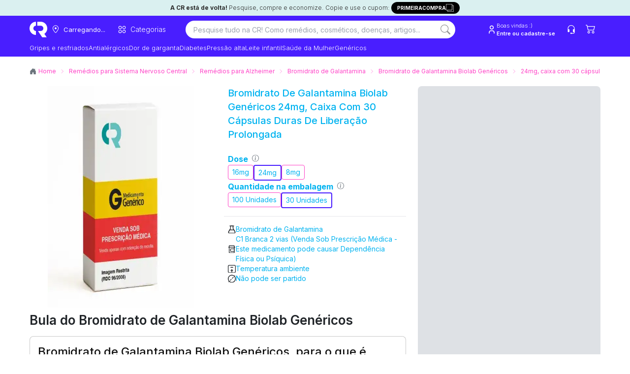

--- FILE ---
content_type: text/html; charset=utf-8
request_url: https://consultaremedios.com.br/bromidrato-de-galantamina-biolab-genericos/24mg-caixa-com-30-capsulas-duras-de-liberacao-prolongada/p
body_size: 127191
content:
<!DOCTYPE html><html lang="pt-BR"><head><meta charset="utf-8"/><meta name="viewport" content="width=device-width, initial-scale=1.0"/><title>Comprar Bromidrato de Galantamina Biolab Genéricos 24mg, caixa com 30 cápsulas duras de liberação prolongada | CR</title><link rel="modulepreload" href="/_frsh/js/90a5914ad249b0c05cfeb93188abc6cff0edca5d/deserializer.js"/><link rel="modulepreload" href="/_frsh/js/90a5914ad249b0c05cfeb93188abc6cff0edca5d/main.js"/><link rel="modulepreload" href="/_frsh/js/90a5914ad249b0c05cfeb93188abc6cff0edca5d/chunk-5X6CTOWZ.js"/><link rel="modulepreload" href="/_frsh/js/90a5914ad249b0c05cfeb93188abc6cff0edca5d/chunk-NP4O3IPP.js"/><link rel="modulepreload" href="/_frsh/js/90a5914ad249b0c05cfeb93188abc6cff0edca5d/island-inventorylimitmodal.js"/><link rel="modulepreload" href="/_frsh/js/90a5914ad249b0c05cfeb93188abc6cff0edca5d/chunk-EU3EEM3E.js"/><link rel="modulepreload" href="/_frsh/js/90a5914ad249b0c05cfeb93188abc6cff0edca5d/chunk-GA2IT5S3.js"/><link rel="modulepreload" href="/_frsh/js/90a5914ad249b0c05cfeb93188abc6cff0edca5d/chunk-HW4RHYRK.js"/><link rel="modulepreload" href="/_frsh/js/90a5914ad249b0c05cfeb93188abc6cff0edca5d/chunk-KUJXO5TV.js"/><link rel="modulepreload" href="/_frsh/js/90a5914ad249b0c05cfeb93188abc6cff0edca5d/island-productunavailablemodal.js"/><link rel="modulepreload" href="/_frsh/js/90a5914ad249b0c05cfeb93188abc6cff0edca5d/island-header_drawers.js"/><link rel="modulepreload" href="/_frsh/js/90a5914ad249b0c05cfeb93188abc6cff0edca5d/chunk-EWWORKFR.js"/><link rel="modulepreload" href="/_frsh/js/90a5914ad249b0c05cfeb93188abc6cff0edca5d/chunk-RZU2C6QA.js"/><link rel="modulepreload" href="/_frsh/js/90a5914ad249b0c05cfeb93188abc6cff0edca5d/chunk-NMPLO3HY.js"/><link rel="modulepreload" href="/_frsh/js/90a5914ad249b0c05cfeb93188abc6cff0edca5d/chunk-CVIGGSMP.js"/><link rel="modulepreload" href="/_frsh/js/90a5914ad249b0c05cfeb93188abc6cff0edca5d/chunk-BF2FERB6.js"/><link rel="modulepreload" href="/_frsh/js/90a5914ad249b0c05cfeb93188abc6cff0edca5d/chunk-5KJOYZZZ.js"/><link rel="modulepreload" href="/_frsh/js/90a5914ad249b0c05cfeb93188abc6cff0edca5d/chunk-MJREOBVH.js"/><link rel="modulepreload" href="/_frsh/js/90a5914ad249b0c05cfeb93188abc6cff0edca5d/chunk-XOA7E7AL.js"/><link rel="modulepreload" href="/_frsh/js/90a5914ad249b0c05cfeb93188abc6cff0edca5d/island-copyfirstpurchase.js"/><link rel="modulepreload" href="/_frsh/js/90a5914ad249b0c05cfeb93188abc6cff0edca5d/island-backgroundcepmodal.js"/><link rel="modulepreload" href="/_frsh/js/90a5914ad249b0c05cfeb93188abc6cff0edca5d/island-header_buttons.js"/><link rel="modulepreload" href="/_frsh/js/90a5914ad249b0c05cfeb93188abc6cff0edca5d/chunk-HNWWVL3Q.js"/><link rel="modulepreload" href="/_frsh/js/90a5914ad249b0c05cfeb93188abc6cff0edca5d/island-cepmodal.js"/><link rel="modulepreload" href="/_frsh/js/90a5914ad249b0c05cfeb93188abc6cff0edca5d/island-header_navitem.js"/><link rel="modulepreload" href="/_frsh/js/90a5914ad249b0c05cfeb93188abc6cff0edca5d/chunk-Q4MUVIJA.js"/><link rel="modulepreload" href="/_frsh/js/90a5914ad249b0c05cfeb93188abc6cff0edca5d/island-header_searchbar.js"/><link rel="modulepreload" href="/_frsh/js/90a5914ad249b0c05cfeb93188abc6cff0edca5d/chunk-KJQB2JUF.js"/><link rel="modulepreload" href="/_frsh/js/90a5914ad249b0c05cfeb93188abc6cff0edca5d/chunk-UYDWTN42.js"/><link rel="modulepreload" href="/_frsh/js/90a5914ad249b0c05cfeb93188abc6cff0edca5d/chunk-7ST6LDBL.js"/><link rel="modulepreload" href="/_frsh/js/90a5914ad249b0c05cfeb93188abc6cff0edca5d/chunk-GOW5T2MF.js"/><link rel="modulepreload" href="/_frsh/js/90a5914ad249b0c05cfeb93188abc6cff0edca5d/chunk-LYC73M5B.js"/><link rel="modulepreload" href="/_frsh/js/90a5914ad249b0c05cfeb93188abc6cff0edca5d/chunk-QZWMPH3G.js"/><link rel="modulepreload" href="/_frsh/js/90a5914ad249b0c05cfeb93188abc6cff0edca5d/chunk-PC3YQIN3.js"/><link rel="modulepreload" href="/_frsh/js/90a5914ad249b0c05cfeb93188abc6cff0edca5d/island-uselogin.js"/><link rel="modulepreload" href="/_frsh/js/90a5914ad249b0c05cfeb93188abc6cff0edca5d/island-seetous.js"/><link rel="modulepreload" href="/_frsh/js/90a5914ad249b0c05cfeb93188abc6cff0edca5d/island-header_cart_vtex.js"/><link rel="modulepreload" href="/_frsh/js/90a5914ad249b0c05cfeb93188abc6cff0edca5d/chunk-UHEAD6TQ.js"/><link rel="modulepreload" href="/_frsh/js/90a5914ad249b0c05cfeb93188abc6cff0edca5d/chunk-LLW4JM4F.js"/><link rel="modulepreload" href="/_frsh/js/90a5914ad249b0c05cfeb93188abc6cff0edca5d/island-header_drawercep.js"/><link rel="modulepreload" href="/_frsh/js/90a5914ad249b0c05cfeb93188abc6cff0edca5d/island-productvariantselector.js"/><link rel="modulepreload" href="/_frsh/js/90a5914ad249b0c05cfeb93188abc6cff0edca5d/island-productpricespecificationsisland.js"/><link rel="modulepreload" href="/_frsh/js/90a5914ad249b0c05cfeb93188abc6cff0edca5d/island-newproductbuybox.js"/><link rel="modulepreload" href="/_frsh/js/90a5914ad249b0c05cfeb93188abc6cff0edca5d/chunk-OSYBPQG2.js"/><link rel="modulepreload" href="/_frsh/js/90a5914ad249b0c05cfeb93188abc6cff0edca5d/chunk-UNNRVPEM.js"/><link rel="modulepreload" href="/_frsh/js/90a5914ad249b0c05cfeb93188abc6cff0edca5d/chunk-ZKPWDABA.js"/><link rel="modulepreload" href="/_frsh/js/90a5914ad249b0c05cfeb93188abc6cff0edca5d/chunk-TAWAZ6MP.js"/><link rel="modulepreload" href="/_frsh/js/90a5914ad249b0c05cfeb93188abc6cff0edca5d/chunk-FCRFIQOC.js"/><link rel="modulepreload" href="/_frsh/js/90a5914ad249b0c05cfeb93188abc6cff0edca5d/chunk-O45GERWY.js"/><link rel="modulepreload" href="/_frsh/js/90a5914ad249b0c05cfeb93188abc6cff0edca5d/chunk-MTKPZPUQ.js"/><link rel="modulepreload" href="/_frsh/js/90a5914ad249b0c05cfeb93188abc6cff0edca5d/chunk-GOHLDBPY.js"/><link rel="modulepreload" href="/_frsh/js/90a5914ad249b0c05cfeb93188abc6cff0edca5d/chunk-BYXBJQAS.js"/><link rel="modulepreload" href="/_frsh/js/90a5914ad249b0c05cfeb93188abc6cff0edca5d/chunk-6GMNEVIN.js"/><link rel="modulepreload" href="/_frsh/js/90a5914ad249b0c05cfeb93188abc6cff0edca5d/chunk-OUWAENO7.js"/><link rel="modulepreload" href="/_frsh/js/90a5914ad249b0c05cfeb93188abc6cff0edca5d/chunk-FZULAVLW.js"/><link rel="modulepreload" href="/_frsh/js/90a5914ad249b0c05cfeb93188abc6cff0edca5d/chunk-P5UMPRTK.js"/><link rel="modulepreload" href="/_frsh/js/90a5914ad249b0c05cfeb93188abc6cff0edca5d/chunk-5YAHUCFX.js"/><link rel="modulepreload" href="/_frsh/js/90a5914ad249b0c05cfeb93188abc6cff0edca5d/island-events_selectitem.js"/><link rel="modulepreload" href="/_frsh/js/90a5914ad249b0c05cfeb93188abc6cff0edca5d/island-viewitemlist.js"/><link rel="modulepreload" href="/_frsh/js/90a5914ad249b0c05cfeb93188abc6cff0edca5d/island-scrolltotop.js"/><style type="text/css" id="__DESIGN_SYSTEM_VARS-P0-0">* {--font-family: ;--p: 100% 0.00 0deg;--pc: 31% 0.00 0deg;--s: 100% 0.00 0deg;--sc: 31% 0.00 0deg;--a: 100% 0.00 0deg;--ac: 31% 0.00 0deg;--n: 100% 0.00 0deg;--nc: 31% 0.00 0deg;--b1: 100% 0.00 0deg;--b2: 93% 0.00 0deg;--b3: 86% 0.00 0deg;--bc: 31% 0.00 0deg;--su: 91% 0.15 195deg;--suc: 29% 0.03 195deg;--wa: 100% 0.00 0deg;--wac: 31% 0.00 0deg;--er: 100% 0.00 0deg;--erc: 31% 0.00 0deg;--in: 100% 0.00 0deg;--inc: 31% 0.00 0deg;--rounded-box: 1rem;--rounded-btn: 0.2rem;--rounded-badge: 1.9rem;--animation-btn: 0.25s;--animation-input: 0.2s;--btn-focus-scale: 0.95;--border-btn: 1px;--tab-border: 1px;--tab-radius: 0.5rem;--font-family: -apple-system, BlinkMacSystemFont, 'Segoe UI', Roboto, Oxygen-Sans, Ubuntu, Cantarell, 'Helvetica Neue', sans-serif}</style><meta name="view-transition" content="same-origin"/><link href="/styles.css?revision=efb0802&amp;__frsh_c=90a5914ad249b0c05cfeb93188abc6cff0edca5d" rel="stylesheet"/><style>
              .genesys-mxg-launcher-frame,
              #genesys-mxg-frame,
              iframe[title="Messenger Launcher"],
              iframe[name="MessengerLauncherFrame"] {
                display: none !important;
                visibility: hidden !important;
                opacity: 0 !important;
              }
            </style><meta name="theme-color" content="#fff"/><meta name="apple-mobile-web-app-capable" content="yes"/><meta name="apple-mobile-web-app-status-bar-style" content="#fff"/><link rel="manifest" href="/site.webmanifest?__frsh_c=90a5914ad249b0c05cfeb93188abc6cff0edca5d"/><script nonce="4dfa09211dde40b3bebfe4b4b5d0b59a">
              (function(w,d,s,l,i){
                w[l]=w[l]||[];
                w[l].push({'gtm.start': new Date().getTime(), event:'gtm.js'});
                var f=d.getElementsByTagName(s)[0],
                    j=d.createElement(s),
                    dl=l!='dataLayer'?'&l='+l:'';
                j.async=true;
                j.src='https://www.googletagmanager.com/gtm.js?id='+i+dl+
                      '&gtm_auth=44NvObP88jiXJ_wUoIlpPQ&gtm_preview=env-35&gtm_cookies_win=x';
                f.parentNode.insertBefore(j,f);
              })(window,document,'script','dataLayer','GTM-WTG292');
           </script><script nonce="4dfa09211dde40b3bebfe4b4b5d0b59a">
            (function (g, e, n, es, ys) {
              g['_genesysJs'] = e;
              g[e] = g[e] || function () {
                (g[e].q = g[e].q || []).push(arguments)
              };
              g[e].t = 1 * new Date();
              g[e].c = es;
              ys = document.createElement('script');
              ys.async = 1;
              ys.src = n;
              ys.charset = 'utf-8';
              document.head.appendChild(ys);
            })(window, 'Genesys', 'https://apps.sae1.pure.cloud/genesys-bootstrap/genesys.min.js', {
              environment: 'prod-sae1',
              deploymentId: '558c147e-b2d2-4343-96b7-f442b67c1317'
            });
          </script><link rel="canonical" href="https://consultaremedios.com.br/bromidrato-de-galantamina-biolab-genericos/24mg-caixa-com-30-capsulas-duras-de-liberacao-prolongada/p"/><meta name="description" content="Bromidrato de Galantamina Biolab Genéricos 24mg, caixa com 30 cápsulas duras de liberação prolongada com menor preço e entrega rápida. Compre Bromidrato de Galantamina Biolab Genéricos online através da Consulta Remédios e economize!"/><meta name="robots" content="index, follow"/><meta name="theme-color"/><link rel="icon" href="https://assets.decocache.com/consul-remedio/a267a36d-da29-4277-b0c7-8a40df9fa452/favicon-(2).png"/><meta property="twitter:title" content="Comprar Bromidrato de Galantamina Biolab Genéricos 24mg, caixa com 30 cápsulas duras de liberação prolongada | CR "/><meta property="twitter:description" content="Bromidrato de Galantamina Biolab Genéricos 24mg, caixa com 30 cápsulas duras de liberação prolongada com menor preço e entrega rápida. Compre Bromidrato de Galantamina Biolab Genéricos online através da Consulta Remédios e economize!"/><meta property="twitter:image" content="https://data.decoassets.com/consul-remedio/acc9b254-fb4f-4e71-8ae8-edca85ac9d9c/banner-novo-consulta-remedios-(1).webp"/><meta property="twitter:card" content="summary"/><meta property="og:title" content="Comprar Bromidrato de Galantamina Biolab Genéricos 24mg, caixa com 30 cápsulas duras de liberação prolongada | CR "/><meta property="og:description" content="Bromidrato de Galantamina Biolab Genéricos 24mg, caixa com 30 cápsulas duras de liberação prolongada com menor preço e entrega rápida. Compre Bromidrato de Galantamina Biolab Genéricos online através da Consulta Remédios e economize!"/><meta property="og:type" content="website"/><meta property="og:image" content="https://data.decoassets.com/consul-remedio/acc9b254-fb4f-4e71-8ae8-edca85ac9d9c/banner-novo-consulta-remedios-(1).webp"/><meta property="og:url" content="https://consultaremedios.com.br/bromidrato-de-galantamina-biolab-genericos/24mg-caixa-com-30-capsulas-duras-de-liberacao-prolongada/p"/><script type="application/ld+json" nonce="4dfa09211dde40b3bebfe4b4b5d0b59a">{"@context":"https://schema.org/","@type":"Drug","name":"Bromidrato de Galantamina Biolab Genéricos 24mg, caixa com 30 cápsulas duras de liberação prolongada","image":["https://uploads.consultaremedios.com.br/product_images/full/50de9cba88a3d12327868d55cb56e0d507fcc881.jpeg?1588701586"],"url":"https://consultaremedios.com.br/bromidrato-de-galantamina-biolab-genericos/24mg-caixa-com-30-capsulas-duras-de-liberacao-prolongada/p","description":"Bromidrato de galantamina é usado para tratar a demência do tipo Alzheimer de intensidade leve a moderada com ou sem doença vascular cerebral relevante. Os sintomas desta doença, que altera o funcionamento do cérebro, incluem perda progressiva da memória, confusão crescente e problemas de comportamento, o que torna cada vez mais difícil realizar as atividades diárias.\r\n","activeIngredient":[{"name":"Bromidrato de Galantamina","url":"https://consultaremedios.com.br/bromidrato-de-galantamina/pa"}],"dosageForm":"Cápsula dura de liberação prolongada","prescriptionStatus":"PrescriptionOnly","isProprietary":true,"nonProprietaryName":"Bromidrato de Galantamina","indication":"Bromidrato de galantamina é usado para tratar a demência do tipo Alzheimer de intensidade leve a moderada com ou sem doença vascular cerebral relevante. Os sintomas desta doença, que altera o funcionamento do cérebro, incluem perda progressiva da memória, confusão crescente e problemas de comportamento, o que torna cada vez mais difícil realizar as atividades diárias.\r\n","contraindication":"Não utilize bromidrato de galantamina se você apresenta alergia à galantamina ou a qualquer um dos outros componentes do medicamento.\r\n","adverseOutcome":"Como todo medicamento, este medicamento pode causar reações adversas, mas nem todos os pacientes as apresentarão.\r\n\r\nDados de estudos clínicos\r\n\r\nReações muito comuns (ocorre em mais de 10% dos pacientes que utilizam este medicamento)\r\n\r\n\r\n\tDistúrbios gastrintestinais: náusea e vômito (estas reações adversas são mais prováveis de ocorrer nas primeiras semanas de tratamento ou quando a dose é aumentada. Elas costumam desaparecer gradualmente conforme seu corpo vai se acostumando com o medicamento e geralmente permanece por poucos dias. Caso você apresente estas reações, seu médico pode recomendar que você beba mais líquidos e pode prescrever um medicamento para aliviar o sintoma).\r\n\r\n\r\nReações comuns (ocorre entre 1% e 10% dos pacientes que utilizam este medicamento)\r\n\r\n\r\n\tDistúrbios do Metabolismo e da Nutrição: diminuição do apetite;\r\n\tDistúrbios Psiquiátricos: depressão (sentimento de tristeza);\r\n\tDistúrbios do Sistema Nervoso: vertigem, cefaleia (dor de cabeça), tremor, síncope (desmaio), letargia (cansaço anormal), sonolência;\r\n\tDistúrbios Cardíacos: bradicardia (batimentos cardíacos lentos);\r\n\tDistúrbios Gastrintestinais: diarreia, dor abdominal, dor no abdômen superior, dispepsia (indigestão), desconforto abdominal;\r\n\tDistúrbios Musculoesqueléticos e do Tecido Conectivo: espasmos musculares;\r\n\tDistúrbios Gerais e Condições no local da aplicação: fadiga (cansaço), astenia (fraqueza), indisposição;\r\n\tInvestigações: perda de peso;\r\n\tLesões, intoxicações e complicações de procedimento: queda e laceração.\r\n\r\n\r\nReações incomuns (ocorre entre 0,1% e 1% dos pacientes que utilizam este medicamento)\r\n\r\n\r\n\tDistúrbios do Metabolismo e da Nutrição: desidratação;\r\n\tDistúrbios do Sistema Nervoso: disgeusia (alteração do paladar), hipersonia (sonolência excessiva), parestesia (sensação de formigamento, dormência);\r\n\tDistúrbios Oftalmológicos: visão embaçada;\r\n\tDistúrbios Cardíacos: bloqueio atrioventricular de primeiro grau, palpitação (sensação anormal dos batimentos do coração), bradicardia sinusal, extrassístoles supraventriculares;\r\n\tDistúrbios Vasculares: rubor (vermelhidão da face), hipotensão (diminuição da pressão sanguínea);\r\n\tDistúrbios Gastrintestinais: ânsia de vômito;\r\n\tDistúrbios na pele e tecidos subcutâneos: hiperidrose (transpiração/suor excessivo);\r\n\tDistúrbios Musculoesqueléticos e do Tecido Conectivo: fraqueza muscular.\r\n\r\n\r\nDados pós-comercialização\r\n\r\nEm adição às reações adversas relatadas durante os estudos clínicos, as seguintes reações adversas foram relatadas durante a experiência pós-comercialização:\r\n\r\nReação muito rara (ocorre em menos de 0,01% dos pacientes que utilizam este medicamento)\r\n\r\n\r\n\tDistúrbios do sistema imune: hipersensibilidade;\r\n\tDistúrbios psiquiátricos: alucinação, alucinação visual, alucinação auditiva;\r\n\tDistúrbios do Sistema Nervoso: convulsão; distúrbios extrapiramidais (dificuldade para controlar movimentos do corpo e dos membros);\r\n\tDistúrbios auditivos e do labirinto: tinido (zumbido no ouvido);\r\n\tDistúrbios cardíacos: bloqueio atrioventricular total;\r\n\tDistúrbios vasculares: hipertensão;\r\n\tDistúrbios hepatobiliares: hepatite;\r\n\tDistúrbios da pele e tecido subcutâneo: eritema multiforme;\r\n\tInvestigações: aumento das enzimas hepáticas.\r\n\r\n\r\nInforme ao seu médico, cirurgião-dentista ou farmacêutico o aparecimento de reações indesejáveis pelo uso do medicamento. Informe também à empresa através do seu serviço de atendimento.\r\n","overdosage":"Sintomas\r\n\r\nOs sinais e os sintomas esperados para a superdose significativa da galantamina são semelhantes aos sinais e sintomas da superdose de outros colinomiméticos. Estes efeitos geralmente envolvem o sistema nervoso central, o sistema nervoso parassimpático e a junção neuromuscular.\r\n\r\nAlém da fraqueza muscular ou das fasciculações musculares, podem ocorrer alguns ou todos os sinais de crise colinérgica:\r\n\r\n\r\n\tNáusea grave, vômito, cólicas gastrintestinais, salivação, lacrimejamento, incontinência urinária e fecal, sudorese, bradicardia, hipotensão, colapso e convulsões. O aumento da fraqueza muscular junto com hipersecreções traqueais e broncoespasmo podem levar a um comprometimento vital das vias aéreas.\r\n\r\n\r\nDurante o período de pós-comercialização foram relatados casos de Torsade de Pointes, prolongamento do intervalo QT, bradicardia, taquicardia ventricular e breve perda de consciência associada à ingestão acidental de galantamina. Em um dos casos foi relatada a ingestão de 8 comprimidos de 4 mg (total de 32 mg) em um único dia.\r\n\r\nDois casos adicionais de ingestão acidental de 32 mg (náusea, vômito, boca seca; náusea, vômito e dor torácica subesternal) e um de 40 mg (vômito) resultaram em hospitalização breve para observação com recuperação completa. Um paciente, com história de alucinações nos dois anos anteriores, para o qual foi prescrita dose de 24 mg/dia, recebeu erroneamente 24 mg duas vezes ao dia por 34 dias e desenvolveu alucinações que exigiram hospitalização. Outro paciente, para o qual foram prescritos 16 mg/dia de solução oral, ingeriu inadvertidamente 160 mg (40 mL), apresentou sudorese, vômito, bradicardia e quase síncope uma hora mais tarde e foi hospitalizado. Os sintomas desapareceram em 24 horas.\r\n\r\nTratamento\r\n\r\nComo em qualquer caso de superdose, devem ser utilizadas medidas gerais de suporte. Nos casos graves, anticolinérgicos como a atropina podem ser utilizados como antídoto geral para os colinomiméticos.\r\n\r\nRecomenda-se uma dose inicial de 0,5 a 1,0 mg via intravenosa, sendo as doses subsequentes baseadas na resposta clínica.\r\n\r\nComo estratégias para a conduta na superdose estão continuamente em desenvolvimento, é aconselhável contatar um centro de controle toxicológico para determinar as últimas recomendações para a conduta de uma superdose.\r\n\r\nEm caso de uso de grande quantidade deste medicamento, procure rapidamente socorro médico e leve a embalagem ou bula do medicamento, se possível. Ligue para 0800 722 6001, se você precisar de mais orientações.\r\n","category":"Remédios para Sistema Nervoso Central > Remédios para Alzheimer","manufacturer":"Biolab Genéricos","gtin13":"7899551305688","offers":{"@type":"Offer","url":"https://consultaremedios.com.br/bromidrato-de-galantamina-biolab-genericos/24mg-caixa-com-30-capsulas-duras-de-liberacao-prolongada/p","price":126.04,"priceCurrency":"BRL","itemCondition":"https://schema.org/NewCondition","availability":"https://schema.org/InStock"},"reviewedBy":{"@id":"https://consultaremedios.com.br/editorial/equipe/karime-halmenschlager-sleiman","@type":"Person","name":"Karime Halmenschlager Sleiman (CRF-PR 39421)","description":"Farmacêutica generalista graduada pela Faculdade Paranaense e responsável técnica da Consulta Remédios, Farmácia Online.","jobTitle":"Farmacêutica Responsável","affiliation":{"@type":"Organization","name":"Faculdade Paranaense"},"lastReviewed":"2025-04-15T21:55:53"}}</script><script type="application/ld+json" nonce="4dfa09211dde40b3bebfe4b4b5d0b59a">{"@context":"https://schema.org","@type":"BreadcrumbList","itemListElement":[{"@type":"ListItem","position":1,"name":"Home","item":"https://consultaremedios.com.br"},{"@type":"ListItem","position":2,"name":"Remédios para Sistema Nervoso Central","item":"https://consultaremedios.com.br/sistema-nervoso-central/c"},{"@type":"ListItem","position":3,"name":"Remédios para Alzheimer","item":"https://consultaremedios.com.br/sistema-nervoso-central/alzheimer/c"},{"@type":"ListItem","position":4,"name":"Bromidrato de Galantamina","item":"https://consultaremedios.com.br/bromidrato-de-galantamina/pa"},{"@type":"ListItem","position":5,"name":"Bromidrato de Galantamina Biolab Genéricos","item":"https://consultaremedios.com.br/bromidrato-de-galantamina-biolab-genericos/p"},{"@type":"ListItem","position":6,"name":" 24mg, caixa com 30 cápsulas duras de liberação prolongada","item":"https://consultaremedios.com.br/bromidrato-de-galantamina-biolab-genericos/24mg-caixa-com-30-capsulas-duras-de-liberacao-prolongada/p"}]}</script><script defer src="data:text/javascript,(live%3D%3E%7Bconst%20onKeydown%3De%3D%3E%7Bif(globalThis.window%3D%3D%3DglobalThis.window.parent%26%26e.target%3D%3D%3Ddocument.body%26%26!e.defaultPrevented%26%26(e.ctrlKey%26%26e.shiftKey%26%26%22E%22%3D%3D%3De.key%7C%7C%22.%22%3D%3D%3De.key))%7Be.preventDefault()%2Ce.stopPropagation()%3Bconst%20o%3D%60%2Fchoose-editor%3Fsite%3D%24%7BglobalThis.window.LIVE.site.name%7D%26domain%3D%24%7BglobalThis.window.location.origin%7D%26pageId%3D%24%7BglobalThis.window.LIVE.page.id%7D%60%2Ct%3Dnew%20URL(o%2C%22https%3A%2F%2Fadmin.deco.cx%22)%3Bif(t.searchParams.set(%22path%22%2CencodeURIComponent(%60%24%7BglobalThis.window.location.pathname%7D%24%7BglobalThis.window.location.search%7D%60))%2Ct.searchParams.set(%22pathTemplate%22%2CencodeURIComponent(globalThis.window.LIVE.page.pathTemplate%7C%7C%22%2F*%22))%2C(e.ctrlKey%7C%7Ce.metaKey)%26%26%22.%22%3D%3D%3De.key)return%20globalThis.window.open(t%2C%22_blank%22)%2Cvoid%200%3BglobalThis.window.location.href%3D%60%24%7Bt%7D%60%7D%7D%2ConMessage%3Devent%3D%3E%7Bconst%7Bdata%7D%3Devent%3Bif(%22editor%3A%3Ainject%22%3D%3D%3Ddata.type)return%20eval(data.args.script)%7D%2C_inspector%3D%22undefined%22!%3Dtypeof%20DomInspector%26%26new%20DomInspector(document.body%2C%7Boutline%3A%221px%20dashed%20%232fd080%22%2CbackgroundColor%3A%22rgba(47%2C%20208%2C%20128%2C%200.33)%22%2CbackgroundBlendMode%3A%22multiply%22%2Cactivator%3ADomInspectorActivators.Backquote%2Cpath%3A%22%2Flive%2Finspect%22%7D)%3BglobalThis.window.LIVE%3D%7B...globalThis.window.LIVE%2C...live%7D%2Clive.avoidRedirectingToEditor%7C%7Cdocument.body.addEventListener(%22keydown%22%2ConKeydown)%2CaddEventListener(%22message%22%2ConMessage)%7D)(%7B%22page%22%3A%7B%22id%22%3A%22pages-Product%2520Page%2520Variant-114754%22%2C%22pathTemplate%22%3A%22%2F%3Aproduct%2F%3Aslug%2Fp%22%7D%2C%22site%22%3A%7B%22id%22%3A0%2C%22name%22%3A%22consulta-remedio%22%7D%2C%22flags%22%3A%5B%5D%7D)" nonce="4dfa09211dde40b3bebfe4b4b5d0b59a"></script><script nonce="4dfa09211dde40b3bebfe4b4b5d0b59a"></script><script defer id="deco-events" src="data:text/javascript,((%7Bdeco%3A%7Bpage%3Ae%7D%2CsegmentCookie%3An%2CfeatureFlags%3At%7D)%3D%3E%7Bconst%20a%3Ddocument.cookie%2Co%3D%7B%7D%3Bif(null!%3D%3Da)%7Bconst%20e%3Da.split(%22%3B%22)%3Bfor(const%20n%20of%20e)%7Bconst%5Be%2C...t%5D%3Dn.split(%22%3D%22)%3Bo%5Be.trim()%5D%3Dt.join(%22%3D%22)%7D%7Dconst%20s%3D%5B%5D%3Bif(o%5Bn%5D)try%7Bconst%20e%3DJSON.parse(decodeURIComponent(atob(o%5Bn%5D)))%3Be.active%3F.forEach((e%3D%3Es.push(%7Bname%3Ae%2Cvalue%3A!0%7D)))%2Ce.inactiveDrawn%3F.forEach((e%3D%3Es.push(%7Bname%3Ae%2Cvalue%3A!1%7D)))%7Dcatch%7Bconsole.error(%22Error%20parsing%20deco_segment%20cookie%22)%7Dconst%20i%3Dnew%20EventTarget%2Cc%3De%3D%3E%7Bi.dispatchEvent(new%20CustomEvent(%22analytics%22%2C%7Bdetail%3Ae%7D))%7D%3BglobalThis.window.DECO_SITES_STD%3D%7BsendAnalyticsEvent%3Ac%7D%2CglobalThis.window.DECO%3D%7B...globalThis.window.DECO%2Cevents%3A%7Bdispatch%3Ac%2Csubscribe%3A(n%2Ct)%3D%3E%7Bconst%20a%3D(%7Bdetail%3Ae%7D)%3D%3En(e)%3Breturn%20n(%7Bname%3A%22deco%22%2Cparams%3A%7Bflags%3As%2Cpage%3Ae%7D%7D)%2Ci.addEventListener(%22analytics%22%2Ca%2Ct)%2C()%3D%3E%7Bi.removeEventListener(%22analytics%22%2Ca%2Ct)%7D%7D%7D%2CfeatureFlags%3At%7D%7D)(%7B%22deco%22%3A%7B%22flags%22%3A%5B%5D%2C%22page%22%3A%7B%22id%22%3A%22pages-Product%2520Page%2520Variant-114754%22%2C%22pathTemplate%22%3A%22%2F%3Aproduct%2F%3Aslug%2Fp%22%7D%7D%2C%22segmentCookie%22%3A%22deco_segment%22%2C%22featureFlags%22%3A%7B%22enableImageOptimization%22%3Atrue%2C%22azionAssets%22%3Atrue%7D%7D)" nonce="4dfa09211dde40b3bebfe4b4b5d0b59a"></script><link rel="dns-prefetch" href="https://d.lilstts.com/events"/><link rel="preconnect" href="https://d.lilstts.com/events" crossorigin="anonymous"/><script id="tracker" data-autocollect="false" data-hash-routing="true" data-url="https://d.lilstts.com/events" src="/live/invoke/website/loaders/analyticsScript.ts?url=https://s.lilstts.com/deco.js" nonce="4dfa09211dde40b3bebfe4b4b5d0b59a"></script><script defer src="data:text/javascript,(()%3D%3E%7Bconst%20s%3D%7B%7D%2Ct%3D()%3D%3EglobalThis.window.stonks%3F.view%3F.(s)%2Cn%3Dhistory.pushState%3Bn%26%26(history.pushState%3Dfunction()%7Bn.apply(this%2Carguments)%2Ct()%7D%2CaddEventListener(%22popstate%22%2Ct))%3Bconst%20o%3Ds%3D%3E%60%24%7Bs%7D%60.slice(0%2C990)%3BglobalThis.window.DECO.events.subscribe((n%3D%3E%7Bif(n%26%26%22deco%22%3D%3D%3Dn.name)%7Bif(n.params)%7Bconst%7Bflags%3At%2Cpage%3Ae%7D%3Dn.params%3Bif(Array.isArray(t))for(const%20n%20of%20t)s%5Bn.name%5D%3Do(n.value.toString())%3Bs.pageId%3Do(%60%24%7Be.id%7D%60)%7Dt()%7D%7D))()%2CglobalThis.window.DECO.events.subscribe((t%3D%3E%7Bif(!t)return%3Bconst%7Bname%3An%2Cparams%3Ae%7D%3Dt%3Bif(!n%7C%7C!e%7C%7C%22deco%22%3D%3D%3Dn)return%3Bconst%20i%3D%7B...s%7D%3Bfor(const%20s%20in%20e)%7Bconst%20t%3De%5Bs%5D%3Bnull!%3Dt%26%26(i%5Bs%5D%3Do(%22object%22!%3Dtypeof%20t%3Ft%3AJSON.stringify(t)))%7DglobalThis.window.stonks%3F.event%3F.(n%2Ci)%7D))%7D)()" nonce="4dfa09211dde40b3bebfe4b4b5d0b59a"></script><style type="text/css">@font-face {
  font-family: 'Inter';
  font-style: normal;
  font-weight: 100;
  font-display: swap;
  src: url(/live/invoke/website/loaders/asset.ts?src=https://fonts.gstatic.com/s/inter/v20/UcCO3FwrK3iLTeHuS_nVMrMxCp50SjIw2boKoduKmMEVuLyeMZg.ttf) format('truetype');
}
@font-face {
  font-family: 'Inter';
  font-style: normal;
  font-weight: 200;
  font-display: swap;
  src: url(/live/invoke/website/loaders/asset.ts?src=https://fonts.gstatic.com/s/inter/v20/UcCO3FwrK3iLTeHuS_nVMrMxCp50SjIw2boKoduKmMEVuDyfMZg.ttf) format('truetype');
}
@font-face {
  font-family: 'Inter';
  font-style: normal;
  font-weight: 300;
  font-display: swap;
  src: url(/live/invoke/website/loaders/asset.ts?src=https://fonts.gstatic.com/s/inter/v20/UcCO3FwrK3iLTeHuS_nVMrMxCp50SjIw2boKoduKmMEVuOKfMZg.ttf) format('truetype');
}
@font-face {
  font-family: 'Inter';
  font-style: normal;
  font-weight: 400;
  font-display: swap;
  src: url(/live/invoke/website/loaders/asset.ts?src=https://fonts.gstatic.com/s/inter/v20/UcCO3FwrK3iLTeHuS_nVMrMxCp50SjIw2boKoduKmMEVuLyfMZg.ttf) format('truetype');
}
@font-face {
  font-family: 'Inter';
  font-style: normal;
  font-weight: 500;
  font-display: swap;
  src: url(/live/invoke/website/loaders/asset.ts?src=https://fonts.gstatic.com/s/inter/v20/UcCO3FwrK3iLTeHuS_nVMrMxCp50SjIw2boKoduKmMEVuI6fMZg.ttf) format('truetype');
}
@font-face {
  font-family: 'Inter';
  font-style: normal;
  font-weight: 600;
  font-display: swap;
  src: url(/live/invoke/website/loaders/asset.ts?src=https://fonts.gstatic.com/s/inter/v20/UcCO3FwrK3iLTeHuS_nVMrMxCp50SjIw2boKoduKmMEVuGKYMZg.ttf) format('truetype');
}
@font-face {
  font-family: 'Inter';
  font-style: normal;
  font-weight: 700;
  font-display: swap;
  src: url(/live/invoke/website/loaders/asset.ts?src=https://fonts.gstatic.com/s/inter/v20/UcCO3FwrK3iLTeHuS_nVMrMxCp50SjIw2boKoduKmMEVuFuYMZg.ttf) format('truetype');
}
@font-face {
  font-family: 'Inter';
  font-style: normal;
  font-weight: 800;
  font-display: swap;
  src: url(/live/invoke/website/loaders/asset.ts?src=https://fonts.gstatic.com/s/inter/v20/UcCO3FwrK3iLTeHuS_nVMrMxCp50SjIw2boKoduKmMEVuDyYMZg.ttf) format('truetype');
}
@font-face {
  font-family: 'Inter';
  font-style: normal;
  font-weight: 900;
  font-display: swap;
  src: url(/live/invoke/website/loaders/asset.ts?src=https://fonts.gstatic.com/s/inter/v20/UcCO3FwrK3iLTeHuS_nVMrMxCp50SjIw2boKoduKmMEVuBWYMZg.ttf) format('truetype');
}

/* cyrillic-ext */
@font-face {
  font-family: 'Inter';
  font-style: normal;
  font-weight: 100;
  font-display: swap;
  src: url(/live/invoke/website/loaders/asset.ts?src=https://fonts.gstatic.com/s/inter/v20/UcC73FwrK3iLTeHuS_nVMrMxCp50SjIa2JL7W0Q5n-wU.woff2) format('woff2');
  unicode-range: U+0460-052F, U+1C80-1C8A, U+20B4, U+2DE0-2DFF, U+A640-A69F, U+FE2E-FE2F;
}
/* cyrillic */
@font-face {
  font-family: 'Inter';
  font-style: normal;
  font-weight: 100;
  font-display: swap;
  src: url(/live/invoke/website/loaders/asset.ts?src=https://fonts.gstatic.com/s/inter/v20/UcC73FwrK3iLTeHuS_nVMrMxCp50SjIa0ZL7W0Q5n-wU.woff2) format('woff2');
  unicode-range: U+0301, U+0400-045F, U+0490-0491, U+04B0-04B1, U+2116;
}
/* greek-ext */
@font-face {
  font-family: 'Inter';
  font-style: normal;
  font-weight: 100;
  font-display: swap;
  src: url(/live/invoke/website/loaders/asset.ts?src=https://fonts.gstatic.com/s/inter/v20/UcC73FwrK3iLTeHuS_nVMrMxCp50SjIa2ZL7W0Q5n-wU.woff2) format('woff2');
  unicode-range: U+1F00-1FFF;
}
/* greek */
@font-face {
  font-family: 'Inter';
  font-style: normal;
  font-weight: 100;
  font-display: swap;
  src: url(/live/invoke/website/loaders/asset.ts?src=https://fonts.gstatic.com/s/inter/v20/UcC73FwrK3iLTeHuS_nVMrMxCp50SjIa1pL7W0Q5n-wU.woff2) format('woff2');
  unicode-range: U+0370-0377, U+037A-037F, U+0384-038A, U+038C, U+038E-03A1, U+03A3-03FF;
}
/* vietnamese */
@font-face {
  font-family: 'Inter';
  font-style: normal;
  font-weight: 100;
  font-display: swap;
  src: url(/live/invoke/website/loaders/asset.ts?src=https://fonts.gstatic.com/s/inter/v20/UcC73FwrK3iLTeHuS_nVMrMxCp50SjIa2pL7W0Q5n-wU.woff2) format('woff2');
  unicode-range: U+0102-0103, U+0110-0111, U+0128-0129, U+0168-0169, U+01A0-01A1, U+01AF-01B0, U+0300-0301, U+0303-0304, U+0308-0309, U+0323, U+0329, U+1EA0-1EF9, U+20AB;
}
/* latin-ext */
@font-face {
  font-family: 'Inter';
  font-style: normal;
  font-weight: 100;
  font-display: swap;
  src: url(/live/invoke/website/loaders/asset.ts?src=https://fonts.gstatic.com/s/inter/v20/UcC73FwrK3iLTeHuS_nVMrMxCp50SjIa25L7W0Q5n-wU.woff2) format('woff2');
  unicode-range: U+0100-02BA, U+02BD-02C5, U+02C7-02CC, U+02CE-02D7, U+02DD-02FF, U+0304, U+0308, U+0329, U+1D00-1DBF, U+1E00-1E9F, U+1EF2-1EFF, U+2020, U+20A0-20AB, U+20AD-20C0, U+2113, U+2C60-2C7F, U+A720-A7FF;
}
/* latin */
@font-face {
  font-family: 'Inter';
  font-style: normal;
  font-weight: 100;
  font-display: swap;
  src: url(/live/invoke/website/loaders/asset.ts?src=https://fonts.gstatic.com/s/inter/v20/UcC73FwrK3iLTeHuS_nVMrMxCp50SjIa1ZL7W0Q5nw.woff2) format('woff2');
  unicode-range: U+0000-00FF, U+0131, U+0152-0153, U+02BB-02BC, U+02C6, U+02DA, U+02DC, U+0304, U+0308, U+0329, U+2000-206F, U+20AC, U+2122, U+2191, U+2193, U+2212, U+2215, U+FEFF, U+FFFD;
}
/* cyrillic-ext */
@font-face {
  font-family: 'Inter';
  font-style: normal;
  font-weight: 200;
  font-display: swap;
  src: url(/live/invoke/website/loaders/asset.ts?src=https://fonts.gstatic.com/s/inter/v20/UcC73FwrK3iLTeHuS_nVMrMxCp50SjIa2JL7W0Q5n-wU.woff2) format('woff2');
  unicode-range: U+0460-052F, U+1C80-1C8A, U+20B4, U+2DE0-2DFF, U+A640-A69F, U+FE2E-FE2F;
}
/* cyrillic */
@font-face {
  font-family: 'Inter';
  font-style: normal;
  font-weight: 200;
  font-display: swap;
  src: url(/live/invoke/website/loaders/asset.ts?src=https://fonts.gstatic.com/s/inter/v20/UcC73FwrK3iLTeHuS_nVMrMxCp50SjIa0ZL7W0Q5n-wU.woff2) format('woff2');
  unicode-range: U+0301, U+0400-045F, U+0490-0491, U+04B0-04B1, U+2116;
}
/* greek-ext */
@font-face {
  font-family: 'Inter';
  font-style: normal;
  font-weight: 200;
  font-display: swap;
  src: url(/live/invoke/website/loaders/asset.ts?src=https://fonts.gstatic.com/s/inter/v20/UcC73FwrK3iLTeHuS_nVMrMxCp50SjIa2ZL7W0Q5n-wU.woff2) format('woff2');
  unicode-range: U+1F00-1FFF;
}
/* greek */
@font-face {
  font-family: 'Inter';
  font-style: normal;
  font-weight: 200;
  font-display: swap;
  src: url(/live/invoke/website/loaders/asset.ts?src=https://fonts.gstatic.com/s/inter/v20/UcC73FwrK3iLTeHuS_nVMrMxCp50SjIa1pL7W0Q5n-wU.woff2) format('woff2');
  unicode-range: U+0370-0377, U+037A-037F, U+0384-038A, U+038C, U+038E-03A1, U+03A3-03FF;
}
/* vietnamese */
@font-face {
  font-family: 'Inter';
  font-style: normal;
  font-weight: 200;
  font-display: swap;
  src: url(/live/invoke/website/loaders/asset.ts?src=https://fonts.gstatic.com/s/inter/v20/UcC73FwrK3iLTeHuS_nVMrMxCp50SjIa2pL7W0Q5n-wU.woff2) format('woff2');
  unicode-range: U+0102-0103, U+0110-0111, U+0128-0129, U+0168-0169, U+01A0-01A1, U+01AF-01B0, U+0300-0301, U+0303-0304, U+0308-0309, U+0323, U+0329, U+1EA0-1EF9, U+20AB;
}
/* latin-ext */
@font-face {
  font-family: 'Inter';
  font-style: normal;
  font-weight: 200;
  font-display: swap;
  src: url(/live/invoke/website/loaders/asset.ts?src=https://fonts.gstatic.com/s/inter/v20/UcC73FwrK3iLTeHuS_nVMrMxCp50SjIa25L7W0Q5n-wU.woff2) format('woff2');
  unicode-range: U+0100-02BA, U+02BD-02C5, U+02C7-02CC, U+02CE-02D7, U+02DD-02FF, U+0304, U+0308, U+0329, U+1D00-1DBF, U+1E00-1E9F, U+1EF2-1EFF, U+2020, U+20A0-20AB, U+20AD-20C0, U+2113, U+2C60-2C7F, U+A720-A7FF;
}
/* latin */
@font-face {
  font-family: 'Inter';
  font-style: normal;
  font-weight: 200;
  font-display: swap;
  src: url(/live/invoke/website/loaders/asset.ts?src=https://fonts.gstatic.com/s/inter/v20/UcC73FwrK3iLTeHuS_nVMrMxCp50SjIa1ZL7W0Q5nw.woff2) format('woff2');
  unicode-range: U+0000-00FF, U+0131, U+0152-0153, U+02BB-02BC, U+02C6, U+02DA, U+02DC, U+0304, U+0308, U+0329, U+2000-206F, U+20AC, U+2122, U+2191, U+2193, U+2212, U+2215, U+FEFF, U+FFFD;
}
/* cyrillic-ext */
@font-face {
  font-family: 'Inter';
  font-style: normal;
  font-weight: 300;
  font-display: swap;
  src: url(/live/invoke/website/loaders/asset.ts?src=https://fonts.gstatic.com/s/inter/v20/UcC73FwrK3iLTeHuS_nVMrMxCp50SjIa2JL7W0Q5n-wU.woff2) format('woff2');
  unicode-range: U+0460-052F, U+1C80-1C8A, U+20B4, U+2DE0-2DFF, U+A640-A69F, U+FE2E-FE2F;
}
/* cyrillic */
@font-face {
  font-family: 'Inter';
  font-style: normal;
  font-weight: 300;
  font-display: swap;
  src: url(/live/invoke/website/loaders/asset.ts?src=https://fonts.gstatic.com/s/inter/v20/UcC73FwrK3iLTeHuS_nVMrMxCp50SjIa0ZL7W0Q5n-wU.woff2) format('woff2');
  unicode-range: U+0301, U+0400-045F, U+0490-0491, U+04B0-04B1, U+2116;
}
/* greek-ext */
@font-face {
  font-family: 'Inter';
  font-style: normal;
  font-weight: 300;
  font-display: swap;
  src: url(/live/invoke/website/loaders/asset.ts?src=https://fonts.gstatic.com/s/inter/v20/UcC73FwrK3iLTeHuS_nVMrMxCp50SjIa2ZL7W0Q5n-wU.woff2) format('woff2');
  unicode-range: U+1F00-1FFF;
}
/* greek */
@font-face {
  font-family: 'Inter';
  font-style: normal;
  font-weight: 300;
  font-display: swap;
  src: url(/live/invoke/website/loaders/asset.ts?src=https://fonts.gstatic.com/s/inter/v20/UcC73FwrK3iLTeHuS_nVMrMxCp50SjIa1pL7W0Q5n-wU.woff2) format('woff2');
  unicode-range: U+0370-0377, U+037A-037F, U+0384-038A, U+038C, U+038E-03A1, U+03A3-03FF;
}
/* vietnamese */
@font-face {
  font-family: 'Inter';
  font-style: normal;
  font-weight: 300;
  font-display: swap;
  src: url(/live/invoke/website/loaders/asset.ts?src=https://fonts.gstatic.com/s/inter/v20/UcC73FwrK3iLTeHuS_nVMrMxCp50SjIa2pL7W0Q5n-wU.woff2) format('woff2');
  unicode-range: U+0102-0103, U+0110-0111, U+0128-0129, U+0168-0169, U+01A0-01A1, U+01AF-01B0, U+0300-0301, U+0303-0304, U+0308-0309, U+0323, U+0329, U+1EA0-1EF9, U+20AB;
}
/* latin-ext */
@font-face {
  font-family: 'Inter';
  font-style: normal;
  font-weight: 300;
  font-display: swap;
  src: url(/live/invoke/website/loaders/asset.ts?src=https://fonts.gstatic.com/s/inter/v20/UcC73FwrK3iLTeHuS_nVMrMxCp50SjIa25L7W0Q5n-wU.woff2) format('woff2');
  unicode-range: U+0100-02BA, U+02BD-02C5, U+02C7-02CC, U+02CE-02D7, U+02DD-02FF, U+0304, U+0308, U+0329, U+1D00-1DBF, U+1E00-1E9F, U+1EF2-1EFF, U+2020, U+20A0-20AB, U+20AD-20C0, U+2113, U+2C60-2C7F, U+A720-A7FF;
}
/* latin */
@font-face {
  font-family: 'Inter';
  font-style: normal;
  font-weight: 300;
  font-display: swap;
  src: url(/live/invoke/website/loaders/asset.ts?src=https://fonts.gstatic.com/s/inter/v20/UcC73FwrK3iLTeHuS_nVMrMxCp50SjIa1ZL7W0Q5nw.woff2) format('woff2');
  unicode-range: U+0000-00FF, U+0131, U+0152-0153, U+02BB-02BC, U+02C6, U+02DA, U+02DC, U+0304, U+0308, U+0329, U+2000-206F, U+20AC, U+2122, U+2191, U+2193, U+2212, U+2215, U+FEFF, U+FFFD;
}
/* cyrillic-ext */
@font-face {
  font-family: 'Inter';
  font-style: normal;
  font-weight: 400;
  font-display: swap;
  src: url(/live/invoke/website/loaders/asset.ts?src=https://fonts.gstatic.com/s/inter/v20/UcC73FwrK3iLTeHuS_nVMrMxCp50SjIa2JL7W0Q5n-wU.woff2) format('woff2');
  unicode-range: U+0460-052F, U+1C80-1C8A, U+20B4, U+2DE0-2DFF, U+A640-A69F, U+FE2E-FE2F;
}
/* cyrillic */
@font-face {
  font-family: 'Inter';
  font-style: normal;
  font-weight: 400;
  font-display: swap;
  src: url(/live/invoke/website/loaders/asset.ts?src=https://fonts.gstatic.com/s/inter/v20/UcC73FwrK3iLTeHuS_nVMrMxCp50SjIa0ZL7W0Q5n-wU.woff2) format('woff2');
  unicode-range: U+0301, U+0400-045F, U+0490-0491, U+04B0-04B1, U+2116;
}
/* greek-ext */
@font-face {
  font-family: 'Inter';
  font-style: normal;
  font-weight: 400;
  font-display: swap;
  src: url(/live/invoke/website/loaders/asset.ts?src=https://fonts.gstatic.com/s/inter/v20/UcC73FwrK3iLTeHuS_nVMrMxCp50SjIa2ZL7W0Q5n-wU.woff2) format('woff2');
  unicode-range: U+1F00-1FFF;
}
/* greek */
@font-face {
  font-family: 'Inter';
  font-style: normal;
  font-weight: 400;
  font-display: swap;
  src: url(/live/invoke/website/loaders/asset.ts?src=https://fonts.gstatic.com/s/inter/v20/UcC73FwrK3iLTeHuS_nVMrMxCp50SjIa1pL7W0Q5n-wU.woff2) format('woff2');
  unicode-range: U+0370-0377, U+037A-037F, U+0384-038A, U+038C, U+038E-03A1, U+03A3-03FF;
}
/* vietnamese */
@font-face {
  font-family: 'Inter';
  font-style: normal;
  font-weight: 400;
  font-display: swap;
  src: url(/live/invoke/website/loaders/asset.ts?src=https://fonts.gstatic.com/s/inter/v20/UcC73FwrK3iLTeHuS_nVMrMxCp50SjIa2pL7W0Q5n-wU.woff2) format('woff2');
  unicode-range: U+0102-0103, U+0110-0111, U+0128-0129, U+0168-0169, U+01A0-01A1, U+01AF-01B0, U+0300-0301, U+0303-0304, U+0308-0309, U+0323, U+0329, U+1EA0-1EF9, U+20AB;
}
/* latin-ext */
@font-face {
  font-family: 'Inter';
  font-style: normal;
  font-weight: 400;
  font-display: swap;
  src: url(/live/invoke/website/loaders/asset.ts?src=https://fonts.gstatic.com/s/inter/v20/UcC73FwrK3iLTeHuS_nVMrMxCp50SjIa25L7W0Q5n-wU.woff2) format('woff2');
  unicode-range: U+0100-02BA, U+02BD-02C5, U+02C7-02CC, U+02CE-02D7, U+02DD-02FF, U+0304, U+0308, U+0329, U+1D00-1DBF, U+1E00-1E9F, U+1EF2-1EFF, U+2020, U+20A0-20AB, U+20AD-20C0, U+2113, U+2C60-2C7F, U+A720-A7FF;
}
/* latin */
@font-face {
  font-family: 'Inter';
  font-style: normal;
  font-weight: 400;
  font-display: swap;
  src: url(/live/invoke/website/loaders/asset.ts?src=https://fonts.gstatic.com/s/inter/v20/UcC73FwrK3iLTeHuS_nVMrMxCp50SjIa1ZL7W0Q5nw.woff2) format('woff2');
  unicode-range: U+0000-00FF, U+0131, U+0152-0153, U+02BB-02BC, U+02C6, U+02DA, U+02DC, U+0304, U+0308, U+0329, U+2000-206F, U+20AC, U+2122, U+2191, U+2193, U+2212, U+2215, U+FEFF, U+FFFD;
}
/* cyrillic-ext */
@font-face {
  font-family: 'Inter';
  font-style: normal;
  font-weight: 500;
  font-display: swap;
  src: url(/live/invoke/website/loaders/asset.ts?src=https://fonts.gstatic.com/s/inter/v20/UcC73FwrK3iLTeHuS_nVMrMxCp50SjIa2JL7W0Q5n-wU.woff2) format('woff2');
  unicode-range: U+0460-052F, U+1C80-1C8A, U+20B4, U+2DE0-2DFF, U+A640-A69F, U+FE2E-FE2F;
}
/* cyrillic */
@font-face {
  font-family: 'Inter';
  font-style: normal;
  font-weight: 500;
  font-display: swap;
  src: url(/live/invoke/website/loaders/asset.ts?src=https://fonts.gstatic.com/s/inter/v20/UcC73FwrK3iLTeHuS_nVMrMxCp50SjIa0ZL7W0Q5n-wU.woff2) format('woff2');
  unicode-range: U+0301, U+0400-045F, U+0490-0491, U+04B0-04B1, U+2116;
}
/* greek-ext */
@font-face {
  font-family: 'Inter';
  font-style: normal;
  font-weight: 500;
  font-display: swap;
  src: url(/live/invoke/website/loaders/asset.ts?src=https://fonts.gstatic.com/s/inter/v20/UcC73FwrK3iLTeHuS_nVMrMxCp50SjIa2ZL7W0Q5n-wU.woff2) format('woff2');
  unicode-range: U+1F00-1FFF;
}
/* greek */
@font-face {
  font-family: 'Inter';
  font-style: normal;
  font-weight: 500;
  font-display: swap;
  src: url(/live/invoke/website/loaders/asset.ts?src=https://fonts.gstatic.com/s/inter/v20/UcC73FwrK3iLTeHuS_nVMrMxCp50SjIa1pL7W0Q5n-wU.woff2) format('woff2');
  unicode-range: U+0370-0377, U+037A-037F, U+0384-038A, U+038C, U+038E-03A1, U+03A3-03FF;
}
/* vietnamese */
@font-face {
  font-family: 'Inter';
  font-style: normal;
  font-weight: 500;
  font-display: swap;
  src: url(/live/invoke/website/loaders/asset.ts?src=https://fonts.gstatic.com/s/inter/v20/UcC73FwrK3iLTeHuS_nVMrMxCp50SjIa2pL7W0Q5n-wU.woff2) format('woff2');
  unicode-range: U+0102-0103, U+0110-0111, U+0128-0129, U+0168-0169, U+01A0-01A1, U+01AF-01B0, U+0300-0301, U+0303-0304, U+0308-0309, U+0323, U+0329, U+1EA0-1EF9, U+20AB;
}
/* latin-ext */
@font-face {
  font-family: 'Inter';
  font-style: normal;
  font-weight: 500;
  font-display: swap;
  src: url(/live/invoke/website/loaders/asset.ts?src=https://fonts.gstatic.com/s/inter/v20/UcC73FwrK3iLTeHuS_nVMrMxCp50SjIa25L7W0Q5n-wU.woff2) format('woff2');
  unicode-range: U+0100-02BA, U+02BD-02C5, U+02C7-02CC, U+02CE-02D7, U+02DD-02FF, U+0304, U+0308, U+0329, U+1D00-1DBF, U+1E00-1E9F, U+1EF2-1EFF, U+2020, U+20A0-20AB, U+20AD-20C0, U+2113, U+2C60-2C7F, U+A720-A7FF;
}
/* latin */
@font-face {
  font-family: 'Inter';
  font-style: normal;
  font-weight: 500;
  font-display: swap;
  src: url(/live/invoke/website/loaders/asset.ts?src=https://fonts.gstatic.com/s/inter/v20/UcC73FwrK3iLTeHuS_nVMrMxCp50SjIa1ZL7W0Q5nw.woff2) format('woff2');
  unicode-range: U+0000-00FF, U+0131, U+0152-0153, U+02BB-02BC, U+02C6, U+02DA, U+02DC, U+0304, U+0308, U+0329, U+2000-206F, U+20AC, U+2122, U+2191, U+2193, U+2212, U+2215, U+FEFF, U+FFFD;
}
/* cyrillic-ext */
@font-face {
  font-family: 'Inter';
  font-style: normal;
  font-weight: 600;
  font-display: swap;
  src: url(/live/invoke/website/loaders/asset.ts?src=https://fonts.gstatic.com/s/inter/v20/UcC73FwrK3iLTeHuS_nVMrMxCp50SjIa2JL7W0Q5n-wU.woff2) format('woff2');
  unicode-range: U+0460-052F, U+1C80-1C8A, U+20B4, U+2DE0-2DFF, U+A640-A69F, U+FE2E-FE2F;
}
/* cyrillic */
@font-face {
  font-family: 'Inter';
  font-style: normal;
  font-weight: 600;
  font-display: swap;
  src: url(/live/invoke/website/loaders/asset.ts?src=https://fonts.gstatic.com/s/inter/v20/UcC73FwrK3iLTeHuS_nVMrMxCp50SjIa0ZL7W0Q5n-wU.woff2) format('woff2');
  unicode-range: U+0301, U+0400-045F, U+0490-0491, U+04B0-04B1, U+2116;
}
/* greek-ext */
@font-face {
  font-family: 'Inter';
  font-style: normal;
  font-weight: 600;
  font-display: swap;
  src: url(/live/invoke/website/loaders/asset.ts?src=https://fonts.gstatic.com/s/inter/v20/UcC73FwrK3iLTeHuS_nVMrMxCp50SjIa2ZL7W0Q5n-wU.woff2) format('woff2');
  unicode-range: U+1F00-1FFF;
}
/* greek */
@font-face {
  font-family: 'Inter';
  font-style: normal;
  font-weight: 600;
  font-display: swap;
  src: url(/live/invoke/website/loaders/asset.ts?src=https://fonts.gstatic.com/s/inter/v20/UcC73FwrK3iLTeHuS_nVMrMxCp50SjIa1pL7W0Q5n-wU.woff2) format('woff2');
  unicode-range: U+0370-0377, U+037A-037F, U+0384-038A, U+038C, U+038E-03A1, U+03A3-03FF;
}
/* vietnamese */
@font-face {
  font-family: 'Inter';
  font-style: normal;
  font-weight: 600;
  font-display: swap;
  src: url(/live/invoke/website/loaders/asset.ts?src=https://fonts.gstatic.com/s/inter/v20/UcC73FwrK3iLTeHuS_nVMrMxCp50SjIa2pL7W0Q5n-wU.woff2) format('woff2');
  unicode-range: U+0102-0103, U+0110-0111, U+0128-0129, U+0168-0169, U+01A0-01A1, U+01AF-01B0, U+0300-0301, U+0303-0304, U+0308-0309, U+0323, U+0329, U+1EA0-1EF9, U+20AB;
}
/* latin-ext */
@font-face {
  font-family: 'Inter';
  font-style: normal;
  font-weight: 600;
  font-display: swap;
  src: url(/live/invoke/website/loaders/asset.ts?src=https://fonts.gstatic.com/s/inter/v20/UcC73FwrK3iLTeHuS_nVMrMxCp50SjIa25L7W0Q5n-wU.woff2) format('woff2');
  unicode-range: U+0100-02BA, U+02BD-02C5, U+02C7-02CC, U+02CE-02D7, U+02DD-02FF, U+0304, U+0308, U+0329, U+1D00-1DBF, U+1E00-1E9F, U+1EF2-1EFF, U+2020, U+20A0-20AB, U+20AD-20C0, U+2113, U+2C60-2C7F, U+A720-A7FF;
}
/* latin */
@font-face {
  font-family: 'Inter';
  font-style: normal;
  font-weight: 600;
  font-display: swap;
  src: url(/live/invoke/website/loaders/asset.ts?src=https://fonts.gstatic.com/s/inter/v20/UcC73FwrK3iLTeHuS_nVMrMxCp50SjIa1ZL7W0Q5nw.woff2) format('woff2');
  unicode-range: U+0000-00FF, U+0131, U+0152-0153, U+02BB-02BC, U+02C6, U+02DA, U+02DC, U+0304, U+0308, U+0329, U+2000-206F, U+20AC, U+2122, U+2191, U+2193, U+2212, U+2215, U+FEFF, U+FFFD;
}
/* cyrillic-ext */
@font-face {
  font-family: 'Inter';
  font-style: normal;
  font-weight: 700;
  font-display: swap;
  src: url(/live/invoke/website/loaders/asset.ts?src=https://fonts.gstatic.com/s/inter/v20/UcC73FwrK3iLTeHuS_nVMrMxCp50SjIa2JL7W0Q5n-wU.woff2) format('woff2');
  unicode-range: U+0460-052F, U+1C80-1C8A, U+20B4, U+2DE0-2DFF, U+A640-A69F, U+FE2E-FE2F;
}
/* cyrillic */
@font-face {
  font-family: 'Inter';
  font-style: normal;
  font-weight: 700;
  font-display: swap;
  src: url(/live/invoke/website/loaders/asset.ts?src=https://fonts.gstatic.com/s/inter/v20/UcC73FwrK3iLTeHuS_nVMrMxCp50SjIa0ZL7W0Q5n-wU.woff2) format('woff2');
  unicode-range: U+0301, U+0400-045F, U+0490-0491, U+04B0-04B1, U+2116;
}
/* greek-ext */
@font-face {
  font-family: 'Inter';
  font-style: normal;
  font-weight: 700;
  font-display: swap;
  src: url(/live/invoke/website/loaders/asset.ts?src=https://fonts.gstatic.com/s/inter/v20/UcC73FwrK3iLTeHuS_nVMrMxCp50SjIa2ZL7W0Q5n-wU.woff2) format('woff2');
  unicode-range: U+1F00-1FFF;
}
/* greek */
@font-face {
  font-family: 'Inter';
  font-style: normal;
  font-weight: 700;
  font-display: swap;
  src: url(/live/invoke/website/loaders/asset.ts?src=https://fonts.gstatic.com/s/inter/v20/UcC73FwrK3iLTeHuS_nVMrMxCp50SjIa1pL7W0Q5n-wU.woff2) format('woff2');
  unicode-range: U+0370-0377, U+037A-037F, U+0384-038A, U+038C, U+038E-03A1, U+03A3-03FF;
}
/* vietnamese */
@font-face {
  font-family: 'Inter';
  font-style: normal;
  font-weight: 700;
  font-display: swap;
  src: url(/live/invoke/website/loaders/asset.ts?src=https://fonts.gstatic.com/s/inter/v20/UcC73FwrK3iLTeHuS_nVMrMxCp50SjIa2pL7W0Q5n-wU.woff2) format('woff2');
  unicode-range: U+0102-0103, U+0110-0111, U+0128-0129, U+0168-0169, U+01A0-01A1, U+01AF-01B0, U+0300-0301, U+0303-0304, U+0308-0309, U+0323, U+0329, U+1EA0-1EF9, U+20AB;
}
/* latin-ext */
@font-face {
  font-family: 'Inter';
  font-style: normal;
  font-weight: 700;
  font-display: swap;
  src: url(/live/invoke/website/loaders/asset.ts?src=https://fonts.gstatic.com/s/inter/v20/UcC73FwrK3iLTeHuS_nVMrMxCp50SjIa25L7W0Q5n-wU.woff2) format('woff2');
  unicode-range: U+0100-02BA, U+02BD-02C5, U+02C7-02CC, U+02CE-02D7, U+02DD-02FF, U+0304, U+0308, U+0329, U+1D00-1DBF, U+1E00-1E9F, U+1EF2-1EFF, U+2020, U+20A0-20AB, U+20AD-20C0, U+2113, U+2C60-2C7F, U+A720-A7FF;
}
/* latin */
@font-face {
  font-family: 'Inter';
  font-style: normal;
  font-weight: 700;
  font-display: swap;
  src: url(/live/invoke/website/loaders/asset.ts?src=https://fonts.gstatic.com/s/inter/v20/UcC73FwrK3iLTeHuS_nVMrMxCp50SjIa1ZL7W0Q5nw.woff2) format('woff2');
  unicode-range: U+0000-00FF, U+0131, U+0152-0153, U+02BB-02BC, U+02C6, U+02DA, U+02DC, U+0304, U+0308, U+0329, U+2000-206F, U+20AC, U+2122, U+2191, U+2193, U+2212, U+2215, U+FEFF, U+FFFD;
}
/* cyrillic-ext */
@font-face {
  font-family: 'Inter';
  font-style: normal;
  font-weight: 800;
  font-display: swap;
  src: url(/live/invoke/website/loaders/asset.ts?src=https://fonts.gstatic.com/s/inter/v20/UcC73FwrK3iLTeHuS_nVMrMxCp50SjIa2JL7W0Q5n-wU.woff2) format('woff2');
  unicode-range: U+0460-052F, U+1C80-1C8A, U+20B4, U+2DE0-2DFF, U+A640-A69F, U+FE2E-FE2F;
}
/* cyrillic */
@font-face {
  font-family: 'Inter';
  font-style: normal;
  font-weight: 800;
  font-display: swap;
  src: url(/live/invoke/website/loaders/asset.ts?src=https://fonts.gstatic.com/s/inter/v20/UcC73FwrK3iLTeHuS_nVMrMxCp50SjIa0ZL7W0Q5n-wU.woff2) format('woff2');
  unicode-range: U+0301, U+0400-045F, U+0490-0491, U+04B0-04B1, U+2116;
}
/* greek-ext */
@font-face {
  font-family: 'Inter';
  font-style: normal;
  font-weight: 800;
  font-display: swap;
  src: url(/live/invoke/website/loaders/asset.ts?src=https://fonts.gstatic.com/s/inter/v20/UcC73FwrK3iLTeHuS_nVMrMxCp50SjIa2ZL7W0Q5n-wU.woff2) format('woff2');
  unicode-range: U+1F00-1FFF;
}
/* greek */
@font-face {
  font-family: 'Inter';
  font-style: normal;
  font-weight: 800;
  font-display: swap;
  src: url(/live/invoke/website/loaders/asset.ts?src=https://fonts.gstatic.com/s/inter/v20/UcC73FwrK3iLTeHuS_nVMrMxCp50SjIa1pL7W0Q5n-wU.woff2) format('woff2');
  unicode-range: U+0370-0377, U+037A-037F, U+0384-038A, U+038C, U+038E-03A1, U+03A3-03FF;
}
/* vietnamese */
@font-face {
  font-family: 'Inter';
  font-style: normal;
  font-weight: 800;
  font-display: swap;
  src: url(/live/invoke/website/loaders/asset.ts?src=https://fonts.gstatic.com/s/inter/v20/UcC73FwrK3iLTeHuS_nVMrMxCp50SjIa2pL7W0Q5n-wU.woff2) format('woff2');
  unicode-range: U+0102-0103, U+0110-0111, U+0128-0129, U+0168-0169, U+01A0-01A1, U+01AF-01B0, U+0300-0301, U+0303-0304, U+0308-0309, U+0323, U+0329, U+1EA0-1EF9, U+20AB;
}
/* latin-ext */
@font-face {
  font-family: 'Inter';
  font-style: normal;
  font-weight: 800;
  font-display: swap;
  src: url(/live/invoke/website/loaders/asset.ts?src=https://fonts.gstatic.com/s/inter/v20/UcC73FwrK3iLTeHuS_nVMrMxCp50SjIa25L7W0Q5n-wU.woff2) format('woff2');
  unicode-range: U+0100-02BA, U+02BD-02C5, U+02C7-02CC, U+02CE-02D7, U+02DD-02FF, U+0304, U+0308, U+0329, U+1D00-1DBF, U+1E00-1E9F, U+1EF2-1EFF, U+2020, U+20A0-20AB, U+20AD-20C0, U+2113, U+2C60-2C7F, U+A720-A7FF;
}
/* latin */
@font-face {
  font-family: 'Inter';
  font-style: normal;
  font-weight: 800;
  font-display: swap;
  src: url(/live/invoke/website/loaders/asset.ts?src=https://fonts.gstatic.com/s/inter/v20/UcC73FwrK3iLTeHuS_nVMrMxCp50SjIa1ZL7W0Q5nw.woff2) format('woff2');
  unicode-range: U+0000-00FF, U+0131, U+0152-0153, U+02BB-02BC, U+02C6, U+02DA, U+02DC, U+0304, U+0308, U+0329, U+2000-206F, U+20AC, U+2122, U+2191, U+2193, U+2212, U+2215, U+FEFF, U+FFFD;
}
/* cyrillic-ext */
@font-face {
  font-family: 'Inter';
  font-style: normal;
  font-weight: 900;
  font-display: swap;
  src: url(/live/invoke/website/loaders/asset.ts?src=https://fonts.gstatic.com/s/inter/v20/UcC73FwrK3iLTeHuS_nVMrMxCp50SjIa2JL7W0Q5n-wU.woff2) format('woff2');
  unicode-range: U+0460-052F, U+1C80-1C8A, U+20B4, U+2DE0-2DFF, U+A640-A69F, U+FE2E-FE2F;
}
/* cyrillic */
@font-face {
  font-family: 'Inter';
  font-style: normal;
  font-weight: 900;
  font-display: swap;
  src: url(/live/invoke/website/loaders/asset.ts?src=https://fonts.gstatic.com/s/inter/v20/UcC73FwrK3iLTeHuS_nVMrMxCp50SjIa0ZL7W0Q5n-wU.woff2) format('woff2');
  unicode-range: U+0301, U+0400-045F, U+0490-0491, U+04B0-04B1, U+2116;
}
/* greek-ext */
@font-face {
  font-family: 'Inter';
  font-style: normal;
  font-weight: 900;
  font-display: swap;
  src: url(/live/invoke/website/loaders/asset.ts?src=https://fonts.gstatic.com/s/inter/v20/UcC73FwrK3iLTeHuS_nVMrMxCp50SjIa2ZL7W0Q5n-wU.woff2) format('woff2');
  unicode-range: U+1F00-1FFF;
}
/* greek */
@font-face {
  font-family: 'Inter';
  font-style: normal;
  font-weight: 900;
  font-display: swap;
  src: url(/live/invoke/website/loaders/asset.ts?src=https://fonts.gstatic.com/s/inter/v20/UcC73FwrK3iLTeHuS_nVMrMxCp50SjIa1pL7W0Q5n-wU.woff2) format('woff2');
  unicode-range: U+0370-0377, U+037A-037F, U+0384-038A, U+038C, U+038E-03A1, U+03A3-03FF;
}
/* vietnamese */
@font-face {
  font-family: 'Inter';
  font-style: normal;
  font-weight: 900;
  font-display: swap;
  src: url(/live/invoke/website/loaders/asset.ts?src=https://fonts.gstatic.com/s/inter/v20/UcC73FwrK3iLTeHuS_nVMrMxCp50SjIa2pL7W0Q5n-wU.woff2) format('woff2');
  unicode-range: U+0102-0103, U+0110-0111, U+0128-0129, U+0168-0169, U+01A0-01A1, U+01AF-01B0, U+0300-0301, U+0303-0304, U+0308-0309, U+0323, U+0329, U+1EA0-1EF9, U+20AB;
}
/* latin-ext */
@font-face {
  font-family: 'Inter';
  font-style: normal;
  font-weight: 900;
  font-display: swap;
  src: url(/live/invoke/website/loaders/asset.ts?src=https://fonts.gstatic.com/s/inter/v20/UcC73FwrK3iLTeHuS_nVMrMxCp50SjIa25L7W0Q5n-wU.woff2) format('woff2');
  unicode-range: U+0100-02BA, U+02BD-02C5, U+02C7-02CC, U+02CE-02D7, U+02DD-02FF, U+0304, U+0308, U+0329, U+1D00-1DBF, U+1E00-1E9F, U+1EF2-1EFF, U+2020, U+20A0-20AB, U+20AD-20C0, U+2113, U+2C60-2C7F, U+A720-A7FF;
}
/* latin */
@font-face {
  font-family: 'Inter';
  font-style: normal;
  font-weight: 900;
  font-display: swap;
  src: url(/live/invoke/website/loaders/asset.ts?src=https://fonts.gstatic.com/s/inter/v20/UcC73FwrK3iLTeHuS_nVMrMxCp50SjIa1ZL7W0Q5nw.woff2) format('woff2');
  unicode-range: U+0000-00FF, U+0131, U+0152-0153, U+02BB-02BC, U+02C6, U+02DA, U+02DC, U+0304, U+0308, U+0329, U+2000-206F, U+20AC, U+2122, U+2191, U+2193, U+2212, U+2215, U+FEFF, U+FFFD;
}
</style><style type="text/css" id="__DESIGN_SYSTEM_VARS-P0-1">* {--font-family: Inter;--p: 62% 0.11 195deg;--pc: 35% 0.06 203deg;--s: 56% 0.02 245deg;--sc: 35% 0.01 248deg;--a: 54% 0.09 195deg;--ac: 26% 0.01 248deg;--n: 91% 0.00 0deg;--nc: 91% 0.03 167deg;--b1: 100% 0.00 0deg;--b2: 95% 0.02 239deg;--b3: 91% 0.01 248deg;--bc: 85% 0.07 215deg;--su: 64% 0.18 147deg;--suc: 55% 0.15 147deg;--wa: 84% 0.17 85deg;--wac: 84% 0.17 85deg;--er: 60% 0.25 29deg;--erc: 60% 0.25 29deg;--in: 26% 0.01 248deg;--inc: 56% 0.02 245deg;--rounded-box: 1rem;--rounded-btn: 0.8rem;--rounded-badge: 1.9rem;--animation-btn: 0.25s;--animation-input: 0.2s;--btn-focus-scale: 0.95;--border-btn: 1px;--tab-border: 1px;--tab-radius: 0.5rem;--font-family: Inter}</style></head><body><noscript>
      <iframe
        src="https://www.googletagmanager.com/ns.html?id=GTM-WTG292&gtm_auth=44NvObP88jiXJ_wUoIlpPQ&gtm_preview=env-35&gtm_cookies_win=x"
        height="0"
        width="0"
        style="display:none;visibility:hidden"
      ></iframe>
    </noscript><!--frsh-inventorylimitmodal_default:0:--><!--/frsh-inventorylimitmodal_default:0:--><!--frsh-productunavailablemodal_default:1:--><!--/frsh-productunavailablemodal_default:1:--><!--frsh-partial:178499129-0:0:--><section id="178499129-0" data-manifest-key="site/sections/SEO/SeoVariantionPDP.tsx"></section><!--/frsh-partial:178499129-0:0:--><!--frsh-partial:3826368858-0:0:--><section id="3826368858-0" data-manifest-key="website/sections/Analytics/Analytics.tsx"><script defer id="analytics-script" src="data:text/javascript,(()%3D%3E%7BglobalThis.window.DECO.events.subscribe((a%3D%3E%7Bif(globalThis.window.dataLayer%3DglobalThis.window.dataLayer%7C%7C%5B%5D%2Ca%26%26globalThis.window.dataLayer%26%26%22function%22%3D%3Dtypeof%20globalThis.window.dataLayer.push)%7Bif(%22deco%22%3D%3D%3Da.name)return%20globalThis.window.dataLayer.push(%7Bevent%3Aa.name%2Cdeco%3Aa.params%7D)%2Cvoid%200%3BglobalThis.window.dataLayer.push(%7Becommerce%3Anull%7D)%2CglobalThis.window.dataLayer.push(%7Bevent%3Aa.name%2Cecommerce%3Aa.params%7D)%7D%7D))%7D)()" nonce="4dfa09211dde40b3bebfe4b4b5d0b59a"></script></section><!--/frsh-partial:3826368858-0:0:--><!--frsh-partial:680017627-441:0:--><section id="680017627-441" data-manifest-key="site/sections/Theme/Theme.tsx"></section><!--/frsh-partial:680017627-441:0:--><!--frsh-partial:2876461692-0:0:--><section id="2876461692-0" data-manifest-key="site/sections/Header/Header.tsx"><header class="header"><!--frsh-header_drawers_default:2:--><div class="drawer "><input id="P0-2472296" type="checkbox" aria-label="closed drawer" class="drawer-toggle"/><div class="drawer-content"><div class="drawer drawer-end"><input id="P0-316854" type="checkbox" aria-label="closed drawer" class="drawer-toggle"/><div class="drawer-content"><!--frsh-slot-header_drawers_default:2:children--><div class="bg-primary w-full z-50"><div class="flex flex-col "><div class="bg-[#DAF0F0] w-full text-[#2D2D2D] font-light flex justify-center py-1 items-center max-lg:text-[10px] max-lg:flex-col  text-sm"> <span class="lg:text-xs 2xl:text-sm"><span class="font-bold">A CR está de volta!</span> Pesquise, compre e economize. </span><span class="flex lg:text-xs 2xl:text-sm items-center ml-1">Copie e use o cupom:<!--frsh-copyfirstpurchase_default:3:--><span class="text-white bg-black uppercase font-bold px-3 py-1 rounded-full ml-1 flex items-center gap-1 select-none w-[132px] lg:w-auto lg:text-[10px] 2xl:text-xs justify-center cursor-pointer lg:px-3">PRIMEIRACOMPRA<span class="cursor-pointer"><svg height="30" viewBox="0 0 30 30" width="30" xmlns="http://www.w3.org/2000/svg" class="stroke-white w-3 h-3 lg:w-4 lg:h-4"><path d="M25.5 6c-.66 0-.648 1 0 1h3c.286 0 .5.214.5.5v21c0 .286-.214.5-.5.5h-21c-.286 0-.5-.214-.5-.5v-3c0-.66-1-.664-1 0v3c0 .822.678 1.5 1.5 1.5h21c.822 0 1.5-.678 1.5-1.5v-21c0-.822-.678-1.5-1.5-1.5zm-24-6C.678 0 0 .678 0 1.5v21c0 .822.678 1.5 1.5 1.5h21c.822 0 1.5-.678 1.5-1.5v-21c0-.822-.678-1.5-1.5-1.5zm0 1h21c.286 0 .5.214.5.5v21c0 .286-.214.5-.5.5h-21c-.286 0-.5-.214-.5-.5v-21c0-.286.214-.5.5-.5z"></path></svg></span></span><!--/frsh-copyfirstpurchase_default:3:--></span></div><div class="max-w-[1366px] w-full lg:px-[60px] mx-auto"><div class="flex flex-col mx-auto"><div class="flex flex-row items-center mx-auto gap-4 lg:gap-0 relative  w-full py-2 lg:px-0 px-4"><div class="flex items-center gap-4"><a href="/" aria-label="logo" class="block min-w-9" data-ancestor="true" aria-current="true"><img src="https://assets.decocache.com/consul-remedio/3e341ee9-6e93-468f-b76a-de4736f14d73/logo-cr.svg" alt="Logo" width="40" height="40" loading="eager"/></a><!--frsh-backgroundcepmodal_default:4:--><div id="modal-overlay-cep-header" aria-hidden="true" class="fixed  w-full h-full top-0 left-0 bg-black opacity-50 pointer-events-auto z-0 lg:z-50 aria-hidden:opacity-0 aria-hidden:pointer-events-none"></div><!--/frsh-backgroundcepmodal_default:4:--><div class="relative"><!--frsh-header_buttons_cepbutton:5:--><button type="button" class="bg-transparent lg:p-2 w-[fit-content] border border-transparent rounded-full text-white text-[13px] 2xl:text-[15px] flex items-center lg:hover:bg-accent focus:outline-none "><svg stroke="1" width="16" height="16" stroke-width="16" class="text-white relative bottom-[2px] lg:bottom-[1px]"><use href="/sprites.svg?__frsh_c=90a5914ad249b0c05cfeb93188abc6cff0edca5d#Location"></use></svg><span class="ml-0 lg:ml-0 text-nowrap px-2 whitespace-nowrap"><span class="max-lg:py-2 block max-lg:min-h-8">Carregando...</span></span></button><!--/frsh-header_buttons_cepbutton:5:--><!--frsh-cepmodal_default:6:--><!--/frsh-cepmodal_default:6:--></div><div class="flex gap-2 items-center h-10 px-2 py-2 hover:rounded-full hover:bg-accent rounded ml-4 lg:ml-0"><!--frsh-header_navitem_default:7:--><li class="flex items-start"><details id="category-menu" class="cursor-pointer"><summary class="list-none marker:list-none"><div class="flex items-center"><span class="hidden lg:inline-flex mr-2"><svg width="18px" height="18px" viewBox="0 0 24 24" fill="none" stroke="#fff" xmlns="http://www.w3.org/2000/svg"><g id="Iconly/Curved/Category"><g id="Category"><path id="Stroke 1" fill-rule="evenodd" clip-rule="evenodd" d="M21.0003 6.6738C21.0003 8.7024 19.3551 10.3476 17.3265 10.3476C15.2979 10.3476 13.6536 8.7024 13.6536 6.6738C13.6536 4.6452 15.2979 3 17.3265 3C19.3551 3 21.0003 4.6452 21.0003 6.6738Z" stroke="#fff" stroke-width="1.5" stroke-linecap="round" stroke-linejoin="round"></path><path id="Stroke 3" fill-rule="evenodd" clip-rule="evenodd" d="M10.3467 6.6738C10.3467 8.7024 8.7024 10.3476 6.6729 10.3476C4.6452 10.3476 3 8.7024 3 6.6738C3 4.6452 4.6452 3 6.6729 3C8.7024 3 10.3467 4.6452 10.3467 6.6738Z" stroke="#fff" stroke-width="1.5" stroke-linecap="round" stroke-linejoin="round"></path><path id="Stroke 5" fill-rule="evenodd" clip-rule="evenodd" d="M21.0003 17.2619C21.0003 19.2905 19.3551 20.9348 17.3265 20.9348C15.2979 20.9348 13.6536 19.2905 13.6536 17.2619C13.6536 15.2333 15.2979 13.5881 17.3265 13.5881C19.3551 13.5881 21.0003 15.2333 21.0003 17.2619Z" stroke="#fff" stroke-width="1.5" stroke-linecap="round" stroke-linejoin="round"></path><path id="Stroke 7" fill-rule="evenodd" clip-rule="evenodd" d="M10.3467 17.2619C10.3467 19.2905 8.7024 20.9348 6.6729 20.9348C4.6452 20.9348 3 19.2905 3 17.2619C3 15.2333 4.6452 13.5881 6.6729 13.5881C8.7024 13.5881 10.3467 15.2333 10.3467 17.2619Z" stroke="#fff" stroke-width="1.5" stroke-linecap="round" stroke-linejoin="round"></path></g></g></svg></span><span class="text-white font-light cursor-pointer text-sm">Categorias</span></div></summary><div style="top:-48px;left:80px;margin-top:120px;" class="absolute bg-base-100 z-50 items-start justify-start gap-6 w-60 2xl:w-auto max-h-[80vh] rounded-bl-lg shadow-lg"><ul class="flex items-start justify-center gap-6 max-h-[80vh]"><li class="py-4"><span class="ml-6 mb-4 text-base 2xl:text-lg font-medium">Todos os departamentos</span><ul class="flex flex-col gap-1 mt-4 max-h-[68vh] overflow-y-auto custom-scroll"><li class="group"><div><span class="block w-full text-sm 2xl:text-base font-normal py-2 pl-6 hover:bg-[#F6FBFF] cursor-pointer">Acessórios para a Saúde</span></div><div class="submenu-lateral absolute top-0 z-50 h-full items-start py-6 pl-6 bg-[#F6FBFF] rounded-br-lg overflow-x-hidden scroll-children max-w-[80vw] hidden group-hover:flex left-[95%]"><ul style="columns:1;" class="gap-4 overflow-y-auto w-auto overflow-x-hidden"><li class="mb-6 mr-4 w-44 2xl:w-[200px]"><a href="/acessorios-para-a-saude/c" class="hover:underline"><span class="text-sm 2xl:text-base font-bold">Acessórios para a Saúde</span></a></li><li class="mb-6 mr-4 w-44 2xl:w-[200px]"><a href="/acessorios-para-a-saude/porta-comprimidos/c" class="hover:underline"><span class="text-sm 2xl:text-base font-bold">Porta-comprimidos</span></a></li></ul></div></li><li class="group"><div><span class="block w-full text-sm 2xl:text-base font-normal py-2 pl-6 hover:bg-[#F6FBFF] cursor-pointer">Alimentos e Bebidas</span></div><div class="submenu-lateral absolute top-0 z-50 h-full items-start py-6 pl-6 bg-[#F6FBFF] rounded-br-lg overflow-x-hidden scroll-children max-w-[80vw] hidden group-hover:flex left-[95%]"><ul style="columns:1;" class="gap-4 overflow-y-auto w-auto overflow-x-hidden"><li class="mb-6 mr-4 w-44 2xl:w-[200px]"><a href="/alimentos-e-bebidas/c" class="hover:underline"><span class="text-sm 2xl:text-base font-bold">Alimentos e Bebidas</span></a></li><li class="mb-6 mr-4 w-44 2xl:w-[200px]"><a href="/alimentos-e-bebidas/balas/c" class="hover:underline"><span class="text-sm 2xl:text-base font-bold">Balas</span></a></li><li class="mb-6 mr-4 w-44 2xl:w-[200px]"><a href="/alimentos-e-bebidas/chicletes/c" class="hover:underline"><span class="text-sm 2xl:text-base font-bold">Chicletes</span></a></li><li class="mb-6 mr-4 w-44 2xl:w-[200px]"><a href="/alimentos-e-bebidas/chocolate/c" class="hover:underline"><span class="text-sm 2xl:text-base font-bold">Chocolate</span></a></li><li class="mb-6 mr-4 w-44 2xl:w-[200px]"><a href="/alimentos-e-bebidas/complemento-alimentar/c" class="hover:underline"><span class="text-sm 2xl:text-base font-bold">Complemento Alimentar</span></a></li><li class="mb-6 mr-4 w-44 2xl:w-[200px]"><a href="/alimentos-e-bebidas/energeticos/c" class="hover:underline"><span class="text-sm 2xl:text-base font-bold">Ernegéticos</span></a></li><li class="mb-6 mr-4 w-44 2xl:w-[200px]"><a href="/alimentos-e-bebidas/extrato-de-propolis/c" class="hover:underline"><span class="text-sm 2xl:text-base font-bold">Extrato de própolis</span></a></li></ul></div></li><li class="group"><div><span class="block w-full text-sm 2xl:text-base font-normal py-2 pl-6 hover:bg-[#F6FBFF] cursor-pointer">Anestésicos tópicos</span></div><div class="submenu-lateral absolute top-0 z-50 h-full items-start py-6 pl-6 bg-[#F6FBFF] rounded-br-lg overflow-x-hidden scroll-children max-w-[80vw] hidden group-hover:flex left-[95%]"><ul style="columns:1;" class="gap-4 overflow-y-auto w-auto overflow-x-hidden"><li class="mb-6 mr-4 w-44 2xl:w-[200px]"><a href="/anestesicos-topicos/c" class="hover:underline"><span class="text-sm 2xl:text-base font-bold">Anestésicos tópicos</span></a></li></ul></div></li><li class="group"><div><span class="block w-full text-sm 2xl:text-base font-normal py-2 pl-6 hover:bg-[#F6FBFF] cursor-pointer">Antialérgicos</span></div><div class="submenu-lateral absolute top-0 z-50 h-full items-start py-6 pl-6 bg-[#F6FBFF] rounded-br-lg overflow-x-hidden scroll-children max-w-[80vw] hidden group-hover:flex left-[95%]"><ul style="columns:1;" class="gap-4 overflow-y-auto w-auto overflow-x-hidden"><li class="mb-6 mr-4 w-44 2xl:w-[200px]"><a href="/antialergicos/c" class="hover:underline"><span class="text-sm 2xl:text-base font-bold">Antialérgicos</span></a></li></ul></div></li><li class="group"><div><span class="block w-full text-sm 2xl:text-base font-normal py-2 pl-6 hover:bg-[#F6FBFF] cursor-pointer">Antifúngico</span></div><div class="submenu-lateral absolute top-0 z-50 h-full items-start py-6 pl-6 bg-[#F6FBFF] rounded-br-lg overflow-x-hidden scroll-children max-w-[80vw] hidden group-hover:flex left-[95%]"><ul style="columns:1;" class="gap-4 overflow-y-auto w-auto overflow-x-hidden"><li class="mb-6 mr-4 w-44 2xl:w-[200px]"><a href="/antifungico/c" class="hover:underline"><span class="text-sm 2xl:text-base font-bold">Antifúngico</span></a></li><li class="mb-6 mr-4 w-44 2xl:w-[200px]"><a href="/antifungico/aspergilose/c" class="hover:underline"><span class="text-sm 2xl:text-base font-bold">Aspergilose</span></a></li><li class="mb-6 mr-4 w-44 2xl:w-[200px]"><a href="/antifungico/candidiase/c" class="hover:underline"><span class="text-sm 2xl:text-base font-bold">Candidíase</span></a></li><li class="mb-6 mr-4 w-44 2xl:w-[200px]"><a href="/antifungico/micose/c" class="hover:underline"><span class="text-sm 2xl:text-base font-bold">Micose</span></a></li></ul></div></li><li class="group"><div><span class="block w-full text-sm 2xl:text-base font-normal py-2 pl-6 hover:bg-[#F6FBFF] cursor-pointer">Antiparasitários</span></div><div class="submenu-lateral absolute top-0 z-50 h-full items-start py-6 pl-6 bg-[#F6FBFF] rounded-br-lg overflow-x-hidden scroll-children max-w-[80vw] hidden group-hover:flex left-[95%]"><ul style="columns:1;" class="gap-4 overflow-y-auto w-auto overflow-x-hidden"><li class="mb-6 mr-4 w-44 2xl:w-[200px]"><a href="/antiparasitarios/c" class="hover:underline"><span class="text-sm 2xl:text-base font-bold">Antiparasitários</span></a></li></ul></div></li><li class="group"><div><span class="block w-full text-sm 2xl:text-base font-normal py-2 pl-6 hover:bg-[#F6FBFF] cursor-pointer">Aparelho Digestivo</span></div><div class="submenu-lateral absolute top-0 z-50 h-full items-start py-6 pl-6 bg-[#F6FBFF] rounded-br-lg overflow-x-hidden scroll-children max-w-[80vw] hidden group-hover:flex left-[95%]"><ul style="columns:2;" class="gap-4 overflow-y-auto w-auto overflow-x-hidden"><li class="mb-6 mr-4 w-44 2xl:w-[200px]"><a href="/aparelho-digestivo/c" class="hover:underline"><span class="text-sm 2xl:text-base font-bold">Aparelho Digestivo</span></a></li><li class="mb-6 mr-4 w-44 2xl:w-[200px]"><a href="/aparelho-digestivo/antiacidos/c" class="hover:underline"><span class="text-sm 2xl:text-base font-bold">Antiácidos</span></a></li><li class="mb-6 mr-4 w-44 2xl:w-[200px]"><a href="/aparelho-digestivo/antigases/c" class="hover:underline"><span class="text-sm 2xl:text-base font-bold">Antigases</span></a></li><li class="mb-6 mr-4 w-44 2xl:w-[200px]"><a href="/aparelho-digestivo/azia/c" class="hover:underline"><span class="text-sm 2xl:text-base font-bold">Azia</span></a></li><li class="mb-6 mr-4 w-44 2xl:w-[200px]"><a href="/aparelho-digestivo/cirrose/c" class="hover:underline"><span class="text-sm 2xl:text-base font-bold">Cirrose</span></a></li><li class="mb-6 mr-4 w-44 2xl:w-[200px]"><a href="/aparelho-digestivo/diarreia/c" class="hover:underline"><span class="text-sm 2xl:text-base font-bold">Diarreia</span></a></li><li class="mb-6 mr-4 w-44 2xl:w-[200px]"><a href="/aparelho-digestivo/digestivos/c" class="hover:underline"><span class="text-sm 2xl:text-base font-bold">Digestivos</span></a></li><li class="mb-6 mr-4 w-44 2xl:w-[200px]"><a href="/aparelho-digestivo/figado/c" class="hover:underline"><span class="text-sm 2xl:text-base font-bold">Fígado</span></a></li><li class="mb-6 mr-4 w-44 2xl:w-[200px]"><a href="/aparelho-digestivo/gastrite/c" class="hover:underline"><span class="text-sm 2xl:text-base font-bold">Gastrite</span></a></li><li class="mb-6 mr-4 w-44 2xl:w-[200px]"><a href="/aparelho-digestivo/hemorroidas/c" class="hover:underline"><span class="text-sm 2xl:text-base font-bold">Hemorroidas</span></a></li><li class="mb-6 mr-4 w-44 2xl:w-[200px]"><a href="/aparelho-digestivo/intolerancia-a-lactose/c" class="hover:underline"><span class="text-sm 2xl:text-base font-bold">Intolerância a Lactose</span></a></li><li class="mb-6 mr-4 w-44 2xl:w-[200px]"><a href="/aparelho-digestivo/laxantes/c" class="hover:underline"><span class="text-sm 2xl:text-base font-bold">Laxantes</span></a></li><li class="mb-6 mr-4 w-44 2xl:w-[200px]"><a href="/aparelho-digestivo/nauseas/c" class="hover:underline"><span class="text-sm 2xl:text-base font-bold">Náuseas</span></a></li><li class="mb-6 mr-4 w-44 2xl:w-[200px]"><a href="/aparelho-digestivo/obesidade/c" class="hover:underline"><span class="text-sm 2xl:text-base font-bold">Obesidade</span></a></li><li class="mb-6 mr-4 w-44 2xl:w-[200px]"><a href="/aparelho-digestivo/refluxo-gastroesofagico/c" class="hover:underline"><span class="text-sm 2xl:text-base font-bold">Refluxo Gastroesofágico</span></a></li><li class="mb-6 mr-4 w-44 2xl:w-[200px]"><a href="/aparelho-digestivo/regulador-intestinal/c" class="hover:underline"><span class="text-sm 2xl:text-base font-bold">Regulador Intestinal</span></a></li><li class="mb-6 mr-4 w-44 2xl:w-[200px]"><a href="/aparelho-digestivo/reidratantes-orais/c" class="hover:underline"><span class="text-sm 2xl:text-base font-bold">Reidratantes Orais</span></a></li><li class="mb-6 mr-4 w-44 2xl:w-[200px]"><a href="/aparelho-digestivo/restaurador-da-flora-intestinal/c" class="hover:underline"><span class="text-sm 2xl:text-base font-bold">Restaurador da Flora Intestinal</span></a></li><li class="mb-6 mr-4 w-44 2xl:w-[200px]"><a href="/aparelho-digestivo/ulcera/c" class="hover:underline"><span class="text-sm 2xl:text-base font-bold">Úlcera</span></a></li></ul></div></li><li class="group"><div><span class="block w-full text-sm 2xl:text-base font-normal py-2 pl-6 hover:bg-[#F6FBFF] cursor-pointer">Aparelho Respiratório</span></div><div class="submenu-lateral absolute top-0 z-50 h-full items-start py-6 pl-6 bg-[#F6FBFF] rounded-br-lg overflow-x-hidden scroll-children max-w-[80vw] hidden group-hover:flex left-[95%]"><ul style="columns:2;" class="gap-4 overflow-y-auto w-auto overflow-x-hidden"><li class="mb-6 mr-4 w-44 2xl:w-[200px]"><a href="/aparelho-respiratorio/c" class="hover:underline"><span class="text-sm 2xl:text-base font-bold"> Aparelho Respiratório</span></a></li><li class="mb-6 mr-4 w-44 2xl:w-[200px]"><a href="/aparelho-respiratorio/amigdalite/c" class="hover:underline"><span class="text-sm 2xl:text-base font-bold">Amigdalite</span></a></li><li class="mb-6 mr-4 w-44 2xl:w-[200px]"><a href="/aparelho-respiratorio/asma/c" class="hover:underline"><span class="text-sm 2xl:text-base font-bold">Asma</span></a></li><li class="mb-6 mr-4 w-44 2xl:w-[200px]"><a href="/aparelho-respiratorio/bronquite/c" class="hover:underline"><span class="text-sm 2xl:text-base font-bold">Bronquite</span></a></li><li class="mb-6 mr-4 w-44 2xl:w-[200px]"><a href="/aparelho-respiratorio/covid-19-coronavirus/c" class="hover:underline"><span class="text-sm 2xl:text-base font-bold">COVID-19 (Coronavírus)</span></a></li><li class="mb-6 mr-4 w-44 2xl:w-[200px]"><a href="/aparelho-respiratorio/dpoc/c" class="hover:underline"><span class="text-sm 2xl:text-base font-bold">DPOC</span></a></li><li class="mb-6 mr-4 w-44 2xl:w-[200px]"><a href="/aparelho-respiratorio/embolia-pulmonar/c" class="hover:underline"><span class="text-sm 2xl:text-base font-bold">Embolia Pulmonar</span></a></li><li class="mb-6 mr-4 w-44 2xl:w-[200px]"><a href="/aparelho-respiratorio/parar-de-fumar/c" class="hover:underline"><span class="text-sm 2xl:text-base font-bold">Parar de Fumar</span></a></li><li class="mb-6 mr-4 w-44 2xl:w-[200px]"><a href="/aparelho-respiratorio/pneumonia/c" class="hover:underline"><span class="text-sm 2xl:text-base font-bold">Pneumonia</span></a></li><li class="mb-6 mr-4 w-44 2xl:w-[200px]"><a href="/aparelho-respiratorio/rinite-alergica/c" class="hover:underline"><span class="text-sm 2xl:text-base font-bold">Rinite Alérgica</span></a></li><li class="mb-6 mr-4 w-44 2xl:w-[200px]"><a href="/aparelho-respiratorio/sinusite/c" class="hover:underline"><span class="text-sm 2xl:text-base font-bold">Sinusite</span></a></li><li class="mb-6 mr-4 w-44 2xl:w-[200px]"><a href="/aparelho-respiratorio/tuberculose/c" class="hover:underline"><span class="text-sm 2xl:text-base font-bold">Tuberculose</span></a></li></ul></div></li><li class="group"><div><span class="block w-full text-sm 2xl:text-base font-normal py-2 pl-6 hover:bg-[#F6FBFF] cursor-pointer">Câncer</span></div><div class="submenu-lateral absolute top-0 z-50 h-full items-start py-6 pl-6 bg-[#F6FBFF] rounded-br-lg overflow-x-hidden scroll-children max-w-[80vw] hidden group-hover:flex left-[95%]"><ul style="columns:2;" class="gap-4 overflow-y-auto w-auto overflow-x-hidden"><li class="mb-6 mr-4 w-44 2xl:w-[200px]"><a href="/cancer/c" class="hover:underline"><span class="text-sm 2xl:text-base font-bold">Câncer</span></a></li><li class="mb-6 mr-4 w-44 2xl:w-[200px]"><a href="/cancer/basocelular/c" class="hover:underline"><span class="text-sm 2xl:text-base font-bold">Câncer Basocelular</span></a></li><li class="mb-6 mr-4 w-44 2xl:w-[200px]"><a href="/cancer/colorretal/c" class="hover:underline"><span class="text-sm 2xl:text-base font-bold">Câncer Colorretal</span></a></li><li class="mb-6 mr-4 w-44 2xl:w-[200px]"><a href="/cancer/bexiga/c" class="hover:underline"><span class="text-sm 2xl:text-base font-bold">Câncer de Bexiga</span></a></li><li class="mb-6 mr-4 w-44 2xl:w-[200px]"><a href="/cancer/cabeca-e-pescoco/c" class="hover:underline"><span class="text-sm 2xl:text-base font-bold">Câncer de Cabeça e Pescoço</span></a></li><li class="mb-6 mr-4 w-44 2xl:w-[200px]"><a href="/cancer/estomago/c" class="hover:underline"><span class="text-sm 2xl:text-base font-bold">Câncer de Estômago</span></a></li><li class="mb-6 mr-4 w-44 2xl:w-[200px]"><a href="/cancer/figado/c" class="hover:underline"><span class="text-sm 2xl:text-base font-bold">Câncer de Fígado</span></a></li><li class="mb-6 mr-4 w-44 2xl:w-[200px]"><a href="/cancer/mama/c" class="hover:underline"><span class="text-sm 2xl:text-base font-bold">Câncer de Mama</span></a></li><li class="mb-6 mr-4 w-44 2xl:w-[200px]"><a href="/cancer/ovario/c" class="hover:underline"><span class="text-sm 2xl:text-base font-bold">Câncer de Ovário</span></a></li><li class="mb-6 mr-4 w-44 2xl:w-[200px]"><a href="/cancer/pancreas/c" class="hover:underline"><span class="text-sm 2xl:text-base font-bold">Câncer de Pâncreas</span></a></li><li class="mb-6 mr-4 w-44 2xl:w-[200px]"><a href="/cancer/pele/c" class="hover:underline"><span class="text-sm 2xl:text-base font-bold">Câncer de Pele</span></a></li><li class="mb-6 mr-4 w-44 2xl:w-[200px]"><a href="/cancer/prostata/c" class="hover:underline"><span class="text-sm 2xl:text-base font-bold">Câncer de Próstata</span></a></li><li class="mb-6 mr-4 w-44 2xl:w-[200px]"><a href="/cancer/pulmao/c" class="hover:underline"><span class="text-sm 2xl:text-base font-bold">Câncer de Pulmão</span></a></li><li class="mb-6 mr-4 w-44 2xl:w-[200px]"><a href="/cancer/testiculo/c" class="hover:underline"><span class="text-sm 2xl:text-base font-bold">Câncer de Testículo</span></a></li><li class="mb-6 mr-4 w-44 2xl:w-[200px]"><a href="/cancer/utero/c" class="hover:underline"><span class="text-sm 2xl:text-base font-bold">Câncer de Útero</span></a></li><li class="mb-6 mr-4 w-44 2xl:w-[200px]"><a href="/cancer/cancer-osseo/c" class="hover:underline"><span class="text-sm 2xl:text-base font-bold">Câncer Ósseo</span></a></li><li class="mb-6 mr-4 w-44 2xl:w-[200px]"><a href="/cancer/renal/c" class="hover:underline"><span class="text-sm 2xl:text-base font-bold">Câncer Renal</span></a></li><li class="mb-6 mr-4 w-44 2xl:w-[200px]"><a href="/cancer/leucemia/c" class="hover:underline"><span class="text-sm 2xl:text-base font-bold">Leucemia</span></a></li><li class="mb-6 mr-4 w-44 2xl:w-[200px]"><a href="/cancer/linfoma/c" class="hover:underline"><span class="text-sm 2xl:text-base font-bold">Linfoma</span></a></li><li class="mb-6 mr-4 w-44 2xl:w-[200px]"><a href="/cancer/melanoma/c" class="hover:underline"><span class="text-sm 2xl:text-base font-bold">Melanoma</span></a></li></ul></div></li><li class="group"><div><span class="block w-full text-sm 2xl:text-base font-normal py-2 pl-6 hover:bg-[#F6FBFF] cursor-pointer">Casa</span></div><div class="submenu-lateral absolute top-0 z-50 h-full items-start py-6 pl-6 bg-[#F6FBFF] rounded-br-lg overflow-x-hidden scroll-children max-w-[80vw] hidden group-hover:flex left-[95%]"><ul style="columns:4;" class="gap-4 overflow-y-auto w-auto overflow-x-hidden"><li class="mb-6 mr-4 w-44 2xl:w-[200px]"><a href="/casa/c" class="hover:underline"><span class="text-sm 2xl:text-base font-bold">Casa</span></a></li><li class="mb-6 mr-4 w-44 2xl:w-[200px]"><a href="/casa/aromaterapia/c" class="hover:underline"><span class="text-sm 2xl:text-base font-bold">Aromaterapia</span></a></li><li class="mb-6 mr-4 w-44 2xl:w-[200px]"><a href="/casa/bloqueador-de-odores-sanitarios/c" class="hover:underline"><span class="text-sm 2xl:text-base font-bold">Bloqueador de Odores Sanitários</span></a></li><li class="mb-6 mr-4 w-44 2xl:w-[200px]"><a href="/casa/eletronicos/c" class="hover:underline"><span class="text-sm 2xl:text-base font-bold">Eletrônicos</span></a></li><li class="mb-6 mr-4 w-44 2xl:w-[200px]"><a href="/casa/fitness/c" class="hover:underline"><span class="text-sm 2xl:text-base font-bold">Fitness</span></a><ul class="mt-6"><li class="mt-6"><a href="/casa/fitness/acessorios-para-esporte/c" class="hover:underline">Acessórios para Esporte</a></li><li class="mt-6"><a href="/casa/fitness/alimentacao/c" class="hover:underline">Alimentação</a></li><li class="mt-6"><a href="/casa/fitness/alimentacao/adocantes/c" class="hover:underline">Adoçantes</a></li><li class="mt-6"><a href="/casa/fitness/bebidas-e-chas/c" class="hover:underline">Bebidas e Chás</a></li><li class="mt-6"><a href="/casa/fitness/cereais-e-graos/c" class="hover:underline">Cereais e Grãos</a></li><li class="mt-6"><a href="/fitness/emagrecimento/c" class="hover:underline">Emagrecimento</a></li><li class="mt-6"><a href="/fitness/emagrecimento/chas/c" class="hover:underline">Chás</a></li><li class="mt-6"><a href="/fitness/emagrecimento/shakes/c" class="hover:underline">Shakes</a></li><li class="mt-6"><a href="/fitness/emagrecimento/termogenicos/c" class="hover:underline">Termogênicos</a></li><li class="mt-6"><a href="/fitness/ganho-de-massa/c" class="hover:underline">Ganho de Massa</a></li><li class="mt-6"><a href="/fitness/ganho-de-massa/aminoacidos/c" class="hover:underline">Aminoácidos</a></li><li class="mt-6"><a href="/fitness/ganho-de-massa/hipercalorico/c" class="hover:underline">Hipercalórico</a></li><li class="mt-6"><a href="/fitness/ganho-de-massa/proteinas/c" class="hover:underline">Proteínas</a></li><li class="mt-6"><a href="/casa/fitness/pastas-de-amendoim/c" class="hover:underline">Pastas de Amendoim</a></li><li class="mt-6"><a href="/fitness/pre-treino/c" class="hover:underline">Pré-treino</a></li><li class="mt-6"><a href="/fitness/pre-treino/refeicao-e-shakes/c" class="hover:underline">Refeição e Shakes</a></li><li class="mt-6"><a href="/fitness/pre-treino/termogenicos/c" class="hover:underline">Termogênicos para Pré-treino</a></li><li class="mt-6"><a href="/casa/fitness/snacks-e-barrinhas/c" class="hover:underline">Snacks e Barrinhas</a></li><li class="mt-6"><a href="/casa/fitness/snacks-e-barrinhas/barras-energeticas/c" class="hover:underline">Barras Energéticas</a></li><li class="mt-6"><a href="/casa/fitness/snacks-e-barrinhas/barrinha-de-cereal/c" class="hover:underline">Barrinha de Cereal</a></li><li class="mt-6"><a href="/casa/fitness/snacks-e-barrinhas/barrinha-de-fruta/c" class="hover:underline">Barrinha de Fruta</a></li><li class="mt-6"><a href="/casa/fitness/snacks-e-barrinhas/barrinha-de-graos/c" class="hover:underline">Barrinha de Grãos</a></li><li class="mt-6"><a href="/casa/fitness/snacks-e-barrinhas/barrinha-proteica/c" class="hover:underline">Barrinha Protéica</a></li><li class="mt-6"><a href="/casa/fitness/suplemento-alimentar/c" class="hover:underline">Suplemento Alimentar</a></li><li class="mt-6"><a href="/casa/fitness/vegetariano-e-vegano/c" class="hover:underline">Vegetariano e Vegano</a></li><li class="mt-6"><a href="/fitness/vitaminas-e-saude/c" class="hover:underline">Vitaminas e Saúde</a></li><li class="mt-6"><a href="/fitness/vitaminas-e-saude/balas-vitaminadas/c" class="hover:underline">Balas Vitaminadas</a></li><li class="mt-6"><a href="/fitness/vitaminas-e-saude/minerais/c" class="hover:underline">Minerais</a></li><li class="mt-6"><a href="/fitness/vitaminas-e-saude/multivitaminicos/c" class="hover:underline">Multivitamínicos</a></li><li class="mt-6"><a href="/fitness/vitaminas-e-saude/oleos/c" class="hover:underline">Óleos</a></li><li class="mt-6"><a href="/fitness/vitaminas-e-saude/omegas-e-acidos-graxos/c" class="hover:underline">Ômegas e Ácidos Graxos</a></li><li class="mt-6"><a href="/fitness/vitaminas-e-saude/vitaminas-az/c" class="hover:underline">Vitaminas AZ</a></li></ul></li><li class="mb-6 mr-4 w-44 2xl:w-[200px]"><a href="/casa/inseticida/c" class="hover:underline"><span class="text-sm 2xl:text-base font-bold">Inseticida</span></a></li><li class="mb-6 mr-4 w-44 2xl:w-[200px]"><a href="/casa/limpeza/c" class="hover:underline"><span class="text-sm 2xl:text-base font-bold">Limpeza Doméstica</span></a></li><li class="mb-6 mr-4 w-44 2xl:w-[200px]"><a href="/casa/meias/c" class="hover:underline"><span class="text-sm 2xl:text-base font-bold">Meias</span></a></li><li class="mb-6 mr-4 w-44 2xl:w-[200px]"><a href="/casa/roupas-e-acessorios/c" class="hover:underline"><span class="text-sm 2xl:text-base font-bold">Roupas e Acessórios</span></a></li><li class="mb-6 mr-4 w-44 2xl:w-[200px]"><a href="/casa/utensilios-domesticos/c" class="hover:underline"><span class="text-sm 2xl:text-base font-bold">Utensílios Domésticos</span></a></li></ul></div></li><li class="group"><div><span class="block w-full text-sm 2xl:text-base font-normal py-2 pl-6 hover:bg-[#F6FBFF] cursor-pointer">Colágenos</span></div><div class="submenu-lateral absolute top-0 z-50 h-full items-start py-6 pl-6 bg-[#F6FBFF] rounded-br-lg overflow-x-hidden scroll-children max-w-[80vw] hidden group-hover:flex left-[95%]"><ul style="columns:1;" class="gap-4 overflow-y-auto w-auto overflow-x-hidden"><li class="mb-6 mr-4 w-44 2xl:w-[200px]"><a href="/colagenos/c" class="hover:underline"><span class="text-sm 2xl:text-base font-bold">Colágenos</span></a></li><li class="mb-6 mr-4 w-44 2xl:w-[200px]"><a href="/colagenos/colageno-hidrolisado/c" class="hover:underline"><span class="text-sm 2xl:text-base font-bold">Colágeno Hidrolisado</span></a></li><li class="mb-6 mr-4 w-44 2xl:w-[200px]"><a href="/colagenos/colageno-nao-hidrolisado/c" class="hover:underline"><span class="text-sm 2xl:text-base font-bold">Colágeno Não Hidrolisado</span></a></li><li class="mb-6 mr-4 w-44 2xl:w-[200px]"><a href="/colagenos/peptideos-de-colageno/c" class="hover:underline"><span class="text-sm 2xl:text-base font-bold">Peptídeos de Colágeno</span></a></li></ul></div></li><li class="group"><div><span class="block w-full text-sm 2xl:text-base font-normal py-2 pl-6 hover:bg-[#F6FBFF] cursor-pointer">Corpo e Banho</span></div><div class="submenu-lateral absolute top-0 z-50 h-full items-start py-6 pl-6 bg-[#F6FBFF] rounded-br-lg overflow-x-hidden scroll-children max-w-[80vw] hidden group-hover:flex left-[95%]"><ul style="columns:1;" class="gap-4 overflow-y-auto w-auto overflow-x-hidden"><li class="mb-6 mr-4 w-44 2xl:w-[200px]"><a href="/corpo-e-banho/c" class="hover:underline"><span class="text-sm 2xl:text-base font-bold">Corpo e Banho</span></a></li><li class="mb-6 mr-4 w-44 2xl:w-[200px]"><a href="/corpo-e-banho/descolorante-de-pelos/c" class="hover:underline"><span class="text-sm 2xl:text-base font-bold">Descolorante de Pelos</span></a></li><li class="mb-6 mr-4 w-44 2xl:w-[200px]"><a href="/corpo-e-banho/esponjas-e-luvas/c" class="hover:underline"><span class="text-sm 2xl:text-base font-bold">Esponjas e Luvas</span></a></li></ul></div></li><li class="group"><div><span class="block w-full text-sm 2xl:text-base font-normal py-2 pl-6 hover:bg-[#F6FBFF] cursor-pointer">Cruelty-Free</span></div><div class="submenu-lateral absolute top-0 z-50 h-full items-start py-6 pl-6 bg-[#F6FBFF] rounded-br-lg overflow-x-hidden scroll-children max-w-[80vw] hidden group-hover:flex left-[95%]"><ul style="columns:1;" class="gap-4 overflow-y-auto w-auto overflow-x-hidden"><li class="mb-6 mr-4 w-44 2xl:w-[200px]"><a href="/cruelty-free/c" class="hover:underline"><span class="text-sm 2xl:text-base font-bold">Cruelty-Free</span></a></li></ul></div></li><li class="group"><div><span class="block w-full text-sm 2xl:text-base font-normal py-2 pl-6 hover:bg-[#F6FBFF] cursor-pointer">Cuidados Pessoais</span></div><div class="submenu-lateral absolute top-0 z-50 h-full items-start py-6 pl-6 bg-[#F6FBFF] rounded-br-lg overflow-x-hidden scroll-children max-w-[80vw] hidden group-hover:flex left-[95%]"><ul style="columns:4;" class="gap-4 overflow-y-auto w-auto overflow-x-hidden"><li class="mb-6 mr-4 w-44 2xl:w-[200px]"><a href="/cuidados-pessoais/c" class="hover:underline"><span class="text-sm 2xl:text-base font-bold">Cuidados Pessoais</span></a></li><li class="mb-6 mr-4 w-44 2xl:w-[200px]"><a href="/cuidados-pessoais/aparador-de-pelos/c" class="hover:underline"><span class="text-sm 2xl:text-base font-bold">Aparador de Pelos</span></a></li><li class="mb-6 mr-4 w-44 2xl:w-[200px]"><a href="/cuidados-pessoais/cabelos/c" class="hover:underline"><span class="text-sm 2xl:text-base font-bold">Cabelos</span></a><ul class="mt-6"><li class="mt-6"><a href="/cuidados-pessoais/cabelos/acessorios/c" class="hover:underline">Acessórios de Cabelo</a></li><li class="mt-6"><a href="/cuidados-pessoais/cabelos/acessorios/elasticos-e-piranhas/c" class="hover:underline">Elásticos e Piranhas</a></li><li class="mt-6"><a href="/cuidados-pessoais/cabelos/acessorios/escovas-e-pentes/c" class="hover:underline">Escovas e Pentes</a></li><li class="mt-6"><a href="/cuidados-pessoais/cabelos/alisantes/c" class="hover:underline">Alisantes</a></li><li class="mt-6"><a href="/cuidados-pessoais/cabelos/ampola-antiqueda/c" class="hover:underline">Ampola Antiqueda</a></li><li class="mt-6"><a href="/cuidados-pessoais/cabelos/ampola-de-tratamento/c" class="hover:underline">Ampola de Tratamento</a></li><li class="mt-6"><a href="/cuidados-pessoais/cabelos/ampola-de-tratamento/extrabrilho/c" class="hover:underline">Ampola de Tratamento Extrabrilho</a></li><li class="mt-6"><a href="/cuidados-pessoais/cabelos/ampola-de-tratamento/quimicamente-tratados/c" class="hover:underline">Ampola de Tratamento para Cabelos com Química</a></li><li class="mt-6"><a href="/cuidados-pessoais/cabelos/ampola-de-tratamento/cabelos-cacheados-e-crespos/c" class="hover:underline">Ampola de Tratamento para Cacheados e Crespos</a></li><li class="mt-6"><a href="/cuidados-pessoais/cabelos/ampola-de-tratamento/cabelos-lisos/c" class="hover:underline">Ampolas de Tratamento para Cabelos Lisos</a></li><li class="mt-6"><a href="/cuidados-pessoais/cabelos/ampola-de-tratamento/secos-e-danificados/c" class="hover:underline">Ampolas para Cabelos Secos e Danificados</a></li><li class="mt-6"><a href="/cuidados-pessoais/cabelos/ampola-para-crescimento/c" class="hover:underline">Ampola para Crescimento</a></li><li class="mt-6"><a href="/cuidados-pessoais/cabelos/antifrizz/c" class="hover:underline">Antifrizz</a></li><li class="mt-6"><a href="/cuidados-pessoais/cabelos/babyliss/c" class="hover:underline">Babyliss</a></li><li class="mt-6"><a href="/cuidados-pessoais/cabelos/co-wash/c" class="hover:underline">Co-wash</a></li><li class="mt-6"><a href="/cuidados-pessoais/cabelos/condicionador/c" class="hover:underline">Condicionador</a></li><li class="mt-6"><a href="/cuidados-pessoais/cabelos/condicionador/cabelos-cacheados/c" class="hover:underline">Cabelos Cacheados</a></li><li class="mt-6"><a href="/cuidados-pessoais/cabelos/condicionador/cabelos-crespos/c" class="hover:underline">Cabelos Crespos</a></li><li class="mt-6"><a href="/cuidados-pessoais/cabelos/condicionador/condicionador-a-seco/c" class="hover:underline">Condicionador a Seco</a></li><li class="mt-6"><a href="/cuidados-pessoais/cabelos/condicionador/anticaspa/c" class="hover:underline">Condicionador Anticaspa</a></li><li class="mt-6"><a href="/cuidados-pessoais/cabelos/condicionador/antiqueda/c" class="hover:underline">Condicionador Antiqueda</a></li><li class="mt-6"><a href="/cuidados-pessoais/cabelos/condicionador/condicionador-de-babosa/c" class="hover:underline">Condicionador de Babosa</a></li><li class="mt-6"><a href="/cuidados-pessoais/cabelos/condicionador/condicionador-de-camomila/c" class="hover:underline">Condicionador de Camomila</a></li><li class="mt-6"><a href="/cuidados-pessoais/cabelos/condicionador/extrabrilho/c" class="hover:underline">Condicionador Extrabrilho</a></li><li class="mt-6"><a href="/cuidados-pessoais/cabelos/condicionador/condicionador-matizador/c" class="hover:underline">Condicionador Matizador</a></li><li class="mt-6"><a href="/cuidados-pessoais/cabelos/condicionador/condicionador-natural/c" class="hover:underline">Condicionador Natural</a></li><li class="mt-6"><a href="/cuidados-pessoais/cabelos/condicionador/condicionador-organico/c" class="hover:underline">Condicionador Orgânico</a></li><li class="mt-6"><a href="/cuidados-pessoais/cabelos/condicionador/cabelos-coloridos/c" class="hover:underline">Condicionador para Cabelos Coloridos</a></li><li class="mt-6"><a href="/cuidados-pessoais/cabelos/condicionador/cabelos-com-frizz/c" class="hover:underline">Condicionador para Cabelos com Frizz</a></li><li class="mt-6"><a href="/cuidados-pessoais/cabelos/condicionador/cabelos-finos/c" class="hover:underline">Condicionador para Cabelos Finos</a></li><li class="mt-6"><a href="/cuidados-pessoais/cabelos/condicionador/cabelos-grisalhos/c" class="hover:underline">Condicionador para Cabelos Grisalhos</a></li><li class="mt-6"><a href="/cuidados-pessoais/cabelos/condicionador/cabelos-lisos/c" class="hover:underline">Condicionador para Cabelos Lisos</a></li><li class="mt-6"><a href="/cuidados-pessoais/cabelos/condicionador/cabelos-loiros-e-claros/c" class="hover:underline">Condicionador para Cabelos Loiros e Claros</a></li><li class="mt-6"><a href="/cuidados-pessoais/cabelos/condicionador/cabelos-mistos/c" class="hover:underline">Condicionador para Cabelos Mistos</a></li><li class="mt-6"><a href="/cuidados-pessoais/cabelos/condicionador/cabelos-oleosos/c" class="hover:underline">Condicionador para Cabelos Oleosos e Mistos</a></li><li class="mt-6"><a href="/cuidados-pessoais/cabelos/condicionador/cabelos-secos-e-danificados/c" class="hover:underline">Condicionador para cabelos Secos</a></li><li class="mt-6"><a href="/cuidados-pessoais/cabelos/condicionador/quimicamente-tratados/c" class="hover:underline">Condicionador para Quimicamente Tratados</a></li><li class="mt-6"><a href="/cuidados-pessoais/cabelos/condicionador/condicionador-profissional/c" class="hover:underline">Condicionador Profissional</a></li><li class="mt-6"><a href="/cuidados-pessoais/cabelos/creme-de-tratamento/c" class="hover:underline">Creme de Tratamento</a></li><li class="mt-6"><a href="/cuidados-pessoais/cabelos/creme-de-tratamento/antiqueda/c" class="hover:underline">Creme de Tratamento Antiqueda</a></li><li class="mt-6"><a href="/cuidados-pessoais/cabelos/creme-de-tratamento/extrabrilho/c" class="hover:underline">Creme de Tratamento Extrabrilho</a></li><li class="mt-6"><a href="/cuidados-pessoais/cabelos/creme-de-tratamento/cabelos-coloridos/c" class="hover:underline">Creme de Tratamento para Cabelos Coloridos</a></li><li class="mt-6"><a href="/cuidados-pessoais/cabelos/creme-de-tratamento/quimicamente-tratados/c" class="hover:underline">Creme de Tratamento para Cabelos com Química</a></li><li class="mt-6"><a href="/cuidados-pessoais/cabelos/creme-de-tratamento/cabelos-lisos/c" class="hover:underline">Creme de Tratamento para Cabelos Lisos</a></li><li class="mt-6"><a href="/cuidados-pessoais/cabelos/creme-de-tratamento/cabelos-oleosos/c" class="hover:underline">Creme de Tratamento para Cabelos Oleosos</a></li><li class="mt-6"><a href="/cuidados-pessoais/cabelos/creme-de-tratamento/cabelos-cacheados-e-crespos/c" class="hover:underline">Creme de Tratamento para Cacheados e Crespos</a></li><li class="mt-6"><a href="/cuidados-pessoais/cabelos/creme-de-tratamento/loiros-e-claros/c" class="hover:underline">Creme de Tratamento para Loiros e Claros</a></li><li class="mt-6"><a href="/cuidados-pessoais/cabelos/creme-de-tratamento/secos-e-danificados/c" class="hover:underline">Creme para Cabelos Secos e Danificados</a></li><li class="mt-6"><a href="/cuidados-pessoais/cabelos/creme-para-pentear/c" class="hover:underline">Creme para Pentear</a></li><li class="mt-6"><a href="/cuidados-pessoais/cabelos/creme-para-pentear/cabelos-lisos/c" class="hover:underline">Creme de Pentear para Cabelos Lisos</a></li><li class="mt-6"><a href="/cuidados-pessoais/cabelos/creme-para-pentear/secos-e-danificados/c" class="hover:underline">Creme de Pentear para Cabelos Secos</a></li><li class="mt-6"><a href="/cuidados-pessoais/cabelos/creme-para-pentear/quimicamente-tratados/c" class="hover:underline">Creme de Pentear para Quimicamente Tratados</a></li><li class="mt-6"><a href="/cuidados-pessoais/cabelos/creme-para-pentear/cabelos-cacheados-e-crespos/c" class="hover:underline">Creme para Pentear para Cacheados e Crespos</a></li><li class="mt-6"><a href="/cuidados-pessoais/cabelos/descolorante/c" class="hover:underline">Descolorante</a></li><li class="mt-6"><a href="/cuidados-pessoais/cabelos/esfoliante-capilar/c" class="hover:underline">Esfoliante Capilar</a></li><li class="mt-6"><a href="/cuidados-pessoais/cabelos/finalizadores-e-modeladores/c" class="hover:underline">Finalizadores e Modeladores</a></li><li class="mt-6"><a href="/cuidados-pessoais/cabelos/finalizadores-e-modeladores/ativadores-e-umidificadores-de-cachos/c" class="hover:underline">Ativadores e Umidificadores de Cachos</a></li><li class="mt-6"><a href="/cuidados-pessoais/cabelos/finalizadores-e-modeladores/gel-e-pomada-modeladora/c" class="hover:underline">Gel e Pomada Modeladora</a></li><li class="mt-6"><a href="/cuidados-pessoais/cabelos/finalizadores-e-modeladores/oleos-e-leave-in/c" class="hover:underline">Óleos e Leave-in</a></li><li class="mt-6"><a href="/cuidados-pessoais/cabelos/finalizadores-e-modeladores/serum/c" class="hover:underline">Sérum Capilar</a></li><li class="mt-6"><a href="/cuidados-pessoais/cabelos/finalizadores-e-modeladores/spray-e-mousse/c" class="hover:underline">Spray e Mousse</a></li><li class="mt-6"><a href="/cuidados-pessoais/cabelos/hidratacao/c" class="hover:underline">Hidratação</a></li><li class="mt-6"><a href="/cuidados-pessoais/cabelos/kit-de-relaxamento/c" class="hover:underline">Kit de Relaxamento</a></li><li class="mt-6"><a href="/cuidados-pessoais/cabelos/kit-shampoo-e-condicionador/c" class="hover:underline">Kit Shampoo e Condicionador</a></li><li class="mt-6"><a href="/cuidados-pessoais/cabelos/low-poo/c" class="hover:underline">Low Poo</a></li><li class="mt-6"><a href="/cuidados-pessoais/cabelos/mascara-capilar/c" class="hover:underline">Máscara Capilar</a></li><li class="mt-6"><a href="/cuidados-pessoais/cabelos/no-poo/c" class="hover:underline">No Poo</a></li><li class="mt-6"><a href="/cuidados-pessoais/cabelos/nutricao/c" class="hover:underline">Nutrição</a></li><li class="mt-6"><a href="/cuidados-pessoais/cabelos/nutricosmeticos/c" class="hover:underline">Nutricosméticos Capilar</a></li><li class="mt-6"><a href="/cuidados-pessoais/cabelos/pos-progressiva/c" class="hover:underline">Pós Progressiva</a></li><li class="mt-6"><a href="/cuidados-pessoais/cabelos/pranchas/c" class="hover:underline">Pranchas</a></li><li class="mt-6"><a href="/cuidados-pessoais/cabelos/protetor-termico/c" class="hover:underline">Protetor Térmico</a></li><li class="mt-6"><a href="/cuidados-pessoais/cabelos/reconstrucao/c" class="hover:underline">Reconstrução</a></li><li class="mt-6"><a href="/cuidados-pessoais/cabelos/secadores/c" class="hover:underline">Secadores</a></li><li class="mt-6"><a href="/cuidados-pessoais/cabelos/shampoos/c" class="hover:underline">Shampoos</a></li><li class="mt-6"><a href="/cuidados-pessoais/cabelos/shampoos/cabelos-expostos-ao-sol-e-cloro/c" class="hover:underline">Cabelos Expostos ao Sol e Cloro</a></li><li class="mt-6"><a href="/cuidados-pessoais/cabelos/shampoos/shampoo-a-seco/c" class="hover:underline">Shampoo a Seco</a></li><li class="mt-6"><a href="/cuidados-pessoais/cabelos/shampoos/shampoo-alisante/c" class="hover:underline">Shampoo Alisante</a></li><li class="mt-6"><a href="/cuidados-pessoais/cabelos/shampoos/antiqueda/c" class="hover:underline">Shampoo Antiqueda</a></li><li class="mt-6"><a href="/cuidados-pessoais/cabelos/shampoos/shampoo-antirresiduo/c" class="hover:underline">Shampoo Antirresíduo</a></li><li class="mt-6"><a href="/cuidados-pessoais/cabelos/shampoos/shampoo-de-babosa/c" class="hover:underline">Shampoo de Babosa</a></li><li class="mt-6"><a href="/cuidados-pessoais/cabelos/shampoos/shampoo-de-camomila/c" class="hover:underline">Shampoo de Camomila</a></li><li class="mt-6"><a href="/cuidados-pessoais/cabelos/shampoos/extrabrilho/c" class="hover:underline">Shampoo Extrabrilho</a></li><li class="mt-6"><a href="/cuidados-pessoais/cabelos/shampoos/shampoo-matizador/c" class="hover:underline">Shampoo Matizador</a></li><li class="mt-6"><a href="/cuidados-pessoais/cabelos/shampoos/shampoo-natural/c" class="hover:underline">Shampoo Natural</a></li><li class="mt-6"><a href="/cuidados-pessoais/cabelos/shampoos/shampoo-organico/c" class="hover:underline">Shampoo Orgânico</a></li><li class="mt-6"><a href="/cuidados-pessoais/cabelos/shampoos/cabelos-com-frizz/c" class="hover:underline">Shampoo para Cabelos com Frizz</a></li><li class="mt-6"><a href="/cuidados-pessoais/cabelos/shampoos/cabelos-finos/c" class="hover:underline">Shampoo para Cabelos Finos</a></li><li class="mt-6"><a href="/cuidados-pessoais/cabelos/shampoos/cabelos-grisalhos/c" class="hover:underline">Shampoo para Cabelos Grisalhos</a></li><li class="mt-6"><a href="/cuidados-pessoais/cabelos/shampoos/cabelos-loiros-e-claros/c" class="hover:underline">Shampoo para Cabelos Loiros e Claros</a></li><li class="mt-6"><a href="/cuidados-pessoais/cabelos/shampoos/cabelos-mistos/c" class="hover:underline">Shampoo para Cabelos Mistos</a></li><li class="mt-6"><a href="/cuidados-pessoais/cabelos/shampoos/quimicamente-tratados/c" class="hover:underline">Shampoo para Cabelos Quimicamente Tratados</a></li><li class="mt-6"><a href="/cuidados-pessoais/cabelos/shampoos/cabelos-secos-e-danificados/c" class="hover:underline">Shampoo para Cabelos Secos e Danificados</a></li><li class="mt-6"><a href="/cuidados-pessoais/cabelos/shampoos/cabelos-cacheados-e-crespos/c" class="hover:underline">Shampoo para Cacheados e Crespos</a></li><li class="mt-6"><a href="/cuidados-pessoais/cabelos/shampoos/shampoo-para-piolho/c" class="hover:underline">Shampoo para Piolho</a></li><li class="mt-6"><a href="/cuidados-pessoais/cabelos/shampoos/shampoo-profissional/c" class="hover:underline">Shampoo Profissional</a></li><li class="mt-6"><a href="/cuidados-pessoais/cabelos/shampoos/anticaspa/c" class="hover:underline">Shampoos Anticaspa</a></li><li class="mt-6"><a href="/cuidados-pessoais/cabelos/shampoos/cabelos-coloridos/c" class="hover:underline">Shampoos para Cabelos Coloridos</a></li><li class="mt-6"><a href="/cuidados-pessoais/cabelos/shampoos/cabelos-lisos/c" class="hover:underline">Shampoos para Cabelos Lisos</a></li><li class="mt-6"><a href="/cuidados-pessoais/cabelos/shampoos/cabelos-oleosos/c" class="hover:underline">Shampoos para Cabelos Oleosos e Mistos</a></li><li class="mt-6"><a href="/cuidados-pessoais/cabelos/tintura-e-tonalizantes/c" class="hover:underline">Tintura e Tonalizantes</a></li><li class="mt-6"><a href="/cuidados-pessoais/cabelos/tonicos-e-locoes/c" class="hover:underline">Tônicos e Loções</a></li><li class="mt-6"><a href="/cuidados-pessoais/cabelos/tonicos-e-locoes/anticaspa/c" class="hover:underline">Tônicos e Loções Anticaspa</a></li><li class="mt-6"><a href="/cuidados-pessoais/cabelos/tonicos-e-locoes/antiqueda/c" class="hover:underline">Tônicos e Loções Antiqueda</a></li></ul></li><li class="mb-6 mr-4 w-44 2xl:w-[200px]"><a href="/cuidados-pessoais/colonias/c" class="hover:underline"><span class="text-sm 2xl:text-base font-bold">Colônias</span></a><ul class="mt-6"><li class="mt-6"><a href="/cuidados-pessoais/colonias/colonia-feminina/c" class="hover:underline">Colônia Feminina</a></li><li class="mt-6"><a href="/cuidados-pessoais/colonias/colonia-masculina/c" class="hover:underline">Colônia Masculina</a></li></ul></li><li class="mb-6 mr-4 w-44 2xl:w-[200px]"><a href="/cuidados-pessoais/corpo-e-banho/c" class="hover:underline"><span class="text-sm 2xl:text-base font-bold">Corpo e Banho</span></a><ul class="mt-6"><li class="mt-6"><a href="/cuidados-pessoais/corpo-e-banho/creme-massageador/c" class="hover:underline">Creme Massageador</a></li><li class="mt-6"><a href="/cuidados-pessoais/corpo-e-banho/desodorante-unissex/c" class="hover:underline">Desodorante Unissex</a></li><li class="mt-6"><a href="/cuidados-pessoais/corpo-e-banho/sabonetes/c" class="hover:underline">Sabonetes</a></li></ul></li><li class="mb-6 mr-4 w-44 2xl:w-[200px]"><a href="/cuidados-pessoais/cuidados-com-a-pele/c" class="hover:underline"><span class="text-sm 2xl:text-base font-bold">Cuidados com a Pele</span></a><ul class="mt-6"><li class="mt-6"><a href="/cuidados-pessoais/cuidados-com-a-pele/bronzeadores/c" class="hover:underline">Bronzeadores</a></li><li class="mt-6"><a href="/cuidados-pessoais/cuidados-com-a-pele/depilacao/c" class="hover:underline">Depilação</a></li><li class="mt-6"><a href="/cuidados-pessoais/cuidados-com-a-pele/depilacao/ceras-depilatorias/c" class="hover:underline">Ceras Depilatórias</a></li><li class="mt-6"><a href="/cuidados-pessoais/cuidados-com-a-pele/depilacao/creme-depilatorio/c" class="hover:underline">Creme Depilatório</a></li><li class="mt-6"><a href="/cuidados-pessoais/cuidados-com-a-pele/depilacao/laminas-e-aparelhos/c" class="hover:underline">Lâminas e Aparelhos</a></li><li class="mt-6"><a href="/cuidados-pessoais/cuidados-com-a-pele/nutricosmeticos/c" class="hover:underline">Nutricosméticos</a></li><li class="mt-6"><a href="/cuidados-pessoais/cuidados-com-a-pele/pele-acneica/c" class="hover:underline">Pele Acneica</a></li><li class="mt-6"><a href="/cuidados-pessoais/cuidados-com-a-pele/pele-mista/c" class="hover:underline">Pele Mista</a></li><li class="mt-6"><a href="/cuidados-pessoais/cuidados-com-a-pele/pele-oleosa/c" class="hover:underline">Pele Oleosa</a></li><li class="mt-6"><a href="/cuidados-pessoais/cuidados-com-a-pele/pele-seca/c" class="hover:underline">Pele Seca</a></li><li class="mt-6"><a href="/cuidados-pessoais/cuidados-com-a-pele/pele-sensivel/c" class="hover:underline">Pele Sensível</a></li><li class="mt-6"><a href="/cuidados-pessoais/cuidados-com-a-pele/pos-sol/c" class="hover:underline">Pós-sol</a></li><li class="mt-6"><a href="/cuidados-pessoais/cuidados-com-a-pele/protetor-solar/c" class="hover:underline">Protetor Solar</a></li><li class="mt-6"><a href="/cuidados-pessoais/cuidados-com-a-pele/protetor-solar/protetor-corporal/c" class="hover:underline">Protetor Corporal</a></li><li class="mt-6"><a href="/cuidados-pessoais/cuidados-com-a-pele/protetor-solar/protetor-em-creme/c" class="hover:underline">Protetor em Creme</a></li><li class="mt-6"><a href="/cuidados-pessoais/cuidados-com-a-pele/protetor-solar/protetor-em-spray/c" class="hover:underline">Protetor em Spray</a></li><li class="mt-6"><a href="/cuidados-pessoais/cuidados-com-a-pele/protetor-solar/protetor-facial/c" class="hover:underline">Protetor Facial</a></li><li class="mt-6"><a href="/cuidados-pessoais/cuidados-com-a-pele/protetor-solar/protetor-infantil/c" class="hover:underline">Protetor Infantil</a></li><li class="mt-6"><a href="/cuidados-pessoais/cuidados-com-a-pele/repelentes/c" class="hover:underline">Repelentes</a></li></ul></li><li class="mb-6 mr-4 w-44 2xl:w-[200px]"><a href="/cuidados-pessoais/cuidados-femininos/c" class="hover:underline"><span class="text-sm 2xl:text-base font-bold">Cuidados Femininos</span></a><ul class="mt-6"><li class="mt-6"><a href="/cuidados-pessoais/cuidados-femininos/absorventes/c" class="hover:underline">Absorventes</a></li><li class="mt-6"><a href="/cuidados-pessoais/cuidados-femininos/absorventes/absorvente-interno/c" class="hover:underline">Absorvente Interno</a></li><li class="mt-6"><a href="/cuidados-pessoais/cuidados-femininos/absorventes/absorvente-noturno/c" class="hover:underline">Absorvente Noturno</a></li><li class="mt-6"><a href="/cuidados-pessoais/cuidados-femininos/coletor-menstrual/c" class="hover:underline">Coletor Menstrual</a></li><li class="mt-6"><a href="/cuidados-pessoais/cuidados-femininos/desodorantes-femininos/c" class="hover:underline">Desodorantes Femininos</a></li><li class="mt-6"><a href="/cuidados-pessoais/cuidados-femininos/modeladores-de-seios/c" class="hover:underline">Modeladores de Seios</a></li><li class="mt-6"><a href="/cuidados-pessoais/cuidados-femininos/protetor-diario/c" class="hover:underline">Protetor Diário</a></li><li class="mt-6"><a href="/cuidados-pessoais/cuidados-femininos/sabonete-intimo/c" class="hover:underline">Sabonete Íntimo</a></li></ul></li><li class="mb-6 mr-4 w-44 2xl:w-[200px]"><a href="/cuidados-pessoais/cuidados-intimos/c" class="hover:underline"><span class="text-sm 2xl:text-base font-bold">Cuidados Íntimos</span></a><ul class="mt-6"><li class="mt-6"><a href="/cuidados-pessoais/cuidados-intimos/desodorantes-intimos/c" class="hover:underline">Desodorantes Íntimos</a></li><li class="mt-6"><a href="/cuidados-pessoais/cuidados-intimos/lencos-umedecidos-intimos/c" class="hover:underline">Lenços Umedecidos Íntimos</a></li><li class="mt-6"><a href="/cuidados-pessoais/cuidados-intimos/lubrificantes/c" class="hover:underline">Lubrificantes</a></li><li class="mt-6"><a href="/cuidados-pessoais/cuidados-intimos/preservativos-femininos/c" class="hover:underline">Preservativos Femininos</a></li><li class="mt-6"><a href="/cuidados-pessoais/cuidados-intimos/preservativos-masculinos/c" class="hover:underline">Preservativos Masculinos</a></li></ul></li><li class="mb-6 mr-4 w-44 2xl:w-[200px]"><a href="/cuidados-pessoais/cuidados-masculinos/c" class="hover:underline"><span class="text-sm 2xl:text-base font-bold">Cuidados Masculinos</span></a><ul class="mt-6"><li class="mt-6"><a href="/cuidados-pessoais/cuidados-masculinos/condicionador/c" class="hover:underline">Condicionador Masculino</a></li><li class="mt-6"><a href="/cuidados-pessoais/cuidados-masculinos/creme-gel-e-espuma-de-barbear/c" class="hover:underline">Creme, Gel e Espuma de Barbear</a></li><li class="mt-6"><a href="/cuidados-pessoais/cuidados-masculinos/desodorantes-masculinos/c" class="hover:underline">Desodorantes Masculinos</a></li><li class="mt-6"><a href="/cuidados-pessoais/cuidados-masculinos/laminas-e-aparelhos-de-barbear/c" class="hover:underline">Lâminas e Aparelhos de Barbear</a></li><li class="mt-6"><a href="/cuidados-pessoais/cuidados-masculinos/modeladores/c" class="hover:underline">Modeladores</a></li><li class="mt-6"><a href="/cuidados-pessoais/cuidados-masculinos/mousse/c" class="hover:underline">Mousse</a></li><li class="mt-6"><a href="/cuidados-pessoais/cuidados-masculinos/pastas-de-cabelo/c" class="hover:underline">Pastas de Cabelo</a></li><li class="mt-6"><a href="/cuidados-pessoais/cuidados-masculinos/pomadas-de-cabelo/c" class="hover:underline">Pomadas de Cabelo</a></li><li class="mt-6"><a href="/cuidados-pessoais/cuidados-masculinos/pre-e-posbarba/c" class="hover:underline">Pré e Pós Barba</a></li><li class="mt-6"><a href="/cuidados-pessoais/cuidados-masculinos/shampoo/c" class="hover:underline">Shampoo Masculino</a></li></ul></li><li class="mb-6 mr-4 w-44 2xl:w-[200px]"><a href="/cuidados-pessoais/infantil/c" class="hover:underline"><span class="text-sm 2xl:text-base font-bold">Cuidados Pessoais Infantis</span></a><ul class="mt-6"><li class="mt-6"><a href="/cuidados-pessoais/infantil/higiene-bucal/c" class="hover:underline">Higiene Bucal Infantil</a></li><li class="mt-6"><a href="/cuidados-pessoais/infantil/higiene-bucal/creme-e-gel-dental/c" class="hover:underline">Creme e Gel Dental Infantil</a></li><li class="mt-6"><a href="/cuidados-pessoais/infantil/higiene-bucal/escova-de-dente/c" class="hover:underline">Escova de Dente Infantil</a></li><li class="mt-6"><a href="/cuidados-pessoais/infantil/higiene-bucal/solucao-bucal/c" class="hover:underline">Solução Bucal Infantil</a></li></ul></li><li class="mb-6 mr-4 w-44 2xl:w-[200px]"><a href="/cuidados-pessoais/geriatricos/c" class="hover:underline"><span class="text-sm 2xl:text-base font-bold">Geriátricos</span></a><ul class="mt-6"><li class="mt-6"><a href="/cuidados-pessoais/geriatricos/absorvente-geriatrico/c" class="hover:underline">Absorvente Geriátrico</a></li><li class="mt-6"><a href="/cuidados-pessoais/geriatricos/fixador-e-limpeza-dentadura/c" class="hover:underline">Fixador e Limpeza Dentadura</a></li><li class="mt-6"><a href="/cuidados-pessoais/geriatricos/fraldas-geriatricas/c" class="hover:underline">Fraldas Geriátricas</a></li></ul></li><li class="mb-6 mr-4 w-44 2xl:w-[200px]"><a href="/cuidados-pessoais/hidratantes/c" class="hover:underline"><span class="text-sm 2xl:text-base font-bold">Hidratantes</span></a><ul class="mt-6"><li class="mt-6"><a href="/cuidados-pessoais/hidratantes/hidratante-corporal/c" class="hover:underline">Hidratante Corporal</a></li><li class="mt-6"><a href="/cuidados-pessoais/hidratantes/hidratante-corporal/hidratante-para-pele-seca/c" class="hover:underline">Hidratante para Pele Seca</a></li><li class="mt-6"><a href="/cuidados-pessoais/hidratantes/hidratante-corporal/hidratante-para-peles-sensiveis/c" class="hover:underline">Hidratante para Peles Sensíveis</a></li><li class="mt-6"><a href="/cuidados-pessoais/hidratantes/hidratante-facial/c" class="hover:underline">Hidratante Facial</a></li><li class="mt-6"><a href="/cuidados-pessoais/hidratantes/hidratante-facial/hidratante-para-pele-seca/c" class="hover:underline">Hidratante Facial para Pele Seca</a></li><li class="mt-6"><a href="/cuidados-pessoais/hidratantes/hidratante-facial/hidratante-para-pele-mista-e-oleosa/c" class="hover:underline">Hidratante para Pele Mista e Oleosa</a></li><li class="mt-6"><a href="/cuidados-pessoais/hidratantes/hidratante-facial/hidratante-para-pele-sensivel/c" class="hover:underline">Hidratante para Pele Sensível</a></li></ul></li><li class="mb-6 mr-4 w-44 2xl:w-[200px]"><a href="/cuidados-pessoais/higiene-bucal/c" class="hover:underline"><span class="text-sm 2xl:text-base font-bold">Higiene Bucal</span></a><ul class="mt-6"><li class="mt-6"><a href="/cuidados-pessoais/higiene-bucal/creme-e-gel-dental/c" class="hover:underline">Creme e Gel Dental</a></li><li class="mt-6"><a href="/cuidados-pessoais/higiene-bucal/creme-e-gel-dental/anticarie/c" class="hover:underline">Anticárie</a></li><li class="mt-6"><a href="/cuidados-pessoais/higiene-bucal/creme-e-gel-dental/clareador/c" class="hover:underline">Clareador</a></li><li class="mt-6"><a href="/cuidados-pessoais/higiene-bucal/creme-e-gel-dental/dentes-sensiveis/c" class="hover:underline">Dentes Sensíveis</a></li><li class="mt-6"><a href="/cuidados-pessoais/higiene-bucal/escova-de-dente/c" class="hover:underline">Escova de Dente</a></li><li class="mt-6"><a href="/cuidados-pessoais/higiene-bucal/fios-e-fitas/c" class="hover:underline">Fios e Fitas</a></li><li class="mt-6"><a href="/cuidados-pessoais/higiene-bucal/solucao-bucal/c" class="hover:underline">Solução Bucal</a></li></ul></li><li class="mb-6 mr-4 w-44 2xl:w-[200px]"><a href="/cuidados-pessoais/limpeza/c" class="hover:underline"><span class="text-sm 2xl:text-base font-bold">Limpeza e Higiene</span></a><ul class="mt-6"><li class="mt-6"><a href="/cuidados-pessoais/limpeza/algodao/c" class="hover:underline">Algodão</a></li><li class="mt-6"><a href="/cuidados-pessoais/limpeza/algodao/algodao-em-bola/c" class="hover:underline">Algodão em Bola</a></li><li class="mt-6"><a href="/cuidados-pessoais/limpeza/algodao/algodao-em-disco/c" class="hover:underline">Algodão em Disco</a></li><li class="mt-6"><a href="/cuidados-pessoais/limpeza/hastes-flexiveis/c" class="hover:underline">Hastes Flexíveis</a></li><li class="mt-6"><a href="/cuidados-pessoais/limpeza/lencos-de-papel/c" class="hover:underline">Lenços de Papel</a></li></ul></li><li class="mb-6 mr-4 w-44 2xl:w-[200px]"><a href="/cuidados-pessoais/maos-e-pes/c" class="hover:underline"><span class="text-sm 2xl:text-base font-bold">Mãos e Pés</span></a><ul class="mt-6"><li class="mt-6"><a href="/cuidados-pessoais/maos-e-pes/cuidados-com-as-maos/c" class="hover:underline">Cuidados com as Mãos</a></li><li class="mt-6"><a href="/cuidados-pessoais/maos-e-pes/cuidados-com-as-maos/gel-antisseptico/c" class="hover:underline">Gel Antisséptico</a></li><li class="mt-6"><a href="/cuidados-pessoais/maos-e-pes/cuidados-com-as-maos/hidratantes/c" class="hover:underline">Hidratantes para as Mãos</a></li><li class="mt-6"><a href="/cuidados-pessoais/maos-e-pes/cuidados-com-os-pes/c" class="hover:underline">Cuidados com os Pés</a></li><li class="mt-6"><a href="/cuidados-pessoais/maos-e-pes/cuidados-com-os-pes/esfoliantes-e-hidratantes/c" class="hover:underline">Esfoliantes e Hidratantes</a></li><li class="mt-6"><a href="/cuidados-pessoais/maos-e-pes/cuidados-com-os-pes/lixa/c" class="hover:underline">Lixa para Pés</a></li><li class="mt-6"><a href="/cuidados-pessoais/maos-e-pes/cuidados-com-os-pes/protetor-de-calos/c" class="hover:underline">Protetor de Calos</a></li><li class="mt-6"><a href="/cuidados-pessoais/maos-e-pes/cuidados-com-os-pes/talco-e-desodorante-para-os-pes/c" class="hover:underline">Talco e Desodorante para os Pés</a></li><li class="mt-6"><a href="/cuidados-pessoais/maos-e-pes/unhas/c" class="hover:underline">Unhas</a></li><li class="mt-6"><a href="/cuidados-pessoais/maos-e-pes/unhas/alicates-e-cortadores/c" class="hover:underline">Alicates e Cortadores</a></li><li class="mt-6"><a href="/cuidados-pessoais/maos-e-pes/unhas/amolecedor-de-cuticulas/c" class="hover:underline">Amolecedor de Cutículas</a></li><li class="mt-6"><a href="/cuidados-pessoais/maos-e-pes/unhas/esmaltes-e-base/c" class="hover:underline">Esmaltes e Base</a></li><li class="mt-6"><a href="/cuidados-pessoais/maos-e-pes/unhas/lixas/c" class="hover:underline">Lixas</a></li><li class="mt-6"><a href="/cuidados-pessoais/maos-e-pes/unhas/removedores-de-esmalte/c" class="hover:underline">Removedores de Esmalte</a></li><li class="mt-6"><a href="/cuidados-pessoais/maos-e-pes/unhas/secantes-e-fixadores/c" class="hover:underline">Secantes e Fixadores</a></li><li class="mt-6"><a href="/cuidados-pessoais/maos-e-pes/unhas/unhas-posticas/c" class="hover:underline">Unhas Postiças</a></li></ul></li><li class="mb-6 mr-4 w-44 2xl:w-[200px]"><a href="/cuidados-pessoais/perfumes/c" class="hover:underline"><span class="text-sm 2xl:text-base font-bold">Perfumes</span></a><ul class="mt-6"><li class="mt-6"><a href="/cuidados-pessoais/perfumes/kits-para-presente/c" class="hover:underline">Kits para Presente</a></li><li class="mt-6"><a href="/cuidados-pessoais/perfumes/perfumes-femininos/c" class="hover:underline"></a></li><li class="mt-6"><a href="/cuidados-pessoais/perfumes/perfumes-masculinos/c" class="hover:underline">Perfumes Masculinos</a></li><li class="mt-6"><a href="/cuidados-pessoais/perfumes/perfumes-unissex/c" class="hover:underline">Perfumes Unissex</a></li></ul></li></ul></div></li><li class="group"><div><span class="block w-full text-sm 2xl:text-base font-normal py-2 pl-6 hover:bg-[#F6FBFF] cursor-pointer">Dermocosméticos</span></div><div class="submenu-lateral absolute top-0 z-50 h-full items-start py-6 pl-6 bg-[#F6FBFF] rounded-br-lg overflow-x-hidden scroll-children max-w-[80vw] hidden group-hover:flex left-[95%]"><ul style="columns:1;" class="gap-4 overflow-y-auto w-auto overflow-x-hidden"><li class="mb-6 mr-4 w-44 2xl:w-[200px]"><a href="/dermocosmeticos/c" class="hover:underline"><span class="text-sm 2xl:text-base font-bold">Dermocosméticos</span></a></li></ul></div></li><li class="group"><div><span class="block w-full text-sm 2xl:text-base font-normal py-2 pl-6 hover:bg-[#F6FBFF] cursor-pointer">Doenças nos Ouvidos</span></div><div class="submenu-lateral absolute top-0 z-50 h-full items-start py-6 pl-6 bg-[#F6FBFF] rounded-br-lg overflow-x-hidden scroll-children max-w-[80vw] hidden group-hover:flex left-[95%]"><ul style="columns:1;" class="gap-4 overflow-y-auto w-auto overflow-x-hidden"><li class="mb-6 mr-4 w-44 2xl:w-[200px]"><a href="/doenca-nos-ouvidos/c" class="hover:underline"><span class="text-sm 2xl:text-base font-bold">Doença nos Ouvidos</span></a></li><li class="mb-6 mr-4 w-44 2xl:w-[200px]"><a href="/doenca-nos-ouvidos/infeccoes-no-ouvido/c" class="hover:underline"><span class="text-sm 2xl:text-base font-bold">Infecções no Ouvido</span></a></li><li class="mb-6 mr-4 w-44 2xl:w-[200px]"><a href="/doenca-nos-ouvidos/labirintite/c" class="hover:underline"><span class="text-sm 2xl:text-base font-bold">Labirintite</span></a></li><li class="mb-6 mr-4 w-44 2xl:w-[200px]"><a href="/doenca-nos-ouvidos/otite/c" class="hover:underline"><span class="text-sm 2xl:text-base font-bold">Otite</span></a></li><li class="mb-6 mr-4 w-44 2xl:w-[200px]"><a href="/doenca-nos-ouvidos/zumbido/c" class="hover:underline"><span class="text-sm 2xl:text-base font-bold">Zumbido</span></a></li></ul></div></li><li class="group"><div><span class="block w-full text-sm 2xl:text-base font-normal py-2 pl-6 hover:bg-[#F6FBFF] cursor-pointer">Doenças do Sangue</span></div><div class="submenu-lateral absolute top-0 z-50 h-full items-start py-6 pl-6 bg-[#F6FBFF] rounded-br-lg overflow-x-hidden scroll-children max-w-[80vw] hidden group-hover:flex left-[95%]"><ul style="columns:1;" class="gap-4 overflow-y-auto w-auto overflow-x-hidden"><li class="mb-6 mr-4 w-44 2xl:w-[200px]"><a href="/doencas-do-sangue/c" class="hover:underline"><span class="text-sm 2xl:text-base font-bold">Doenças do Sangue</span></a></li><li class="mb-6 mr-4 w-44 2xl:w-[200px]"><a href="/doencas-do-sangue/anemia/c" class="hover:underline"><span class="text-sm 2xl:text-base font-bold">Anemia</span></a></li><li class="mb-6 mr-4 w-44 2xl:w-[200px]"><a href="/doencas-do-sangue/hemofilia/c" class="hover:underline"><span class="text-sm 2xl:text-base font-bold">Hemofilia</span></a></li></ul></div></li><li class="group"><div><span class="block w-full text-sm 2xl:text-base font-normal py-2 pl-6 hover:bg-[#F6FBFF] cursor-pointer">Doenças dos Olhos</span></div><div class="submenu-lateral absolute top-0 z-50 h-full items-start py-6 pl-6 bg-[#F6FBFF] rounded-br-lg overflow-x-hidden scroll-children max-w-[80vw] hidden group-hover:flex left-[95%]"><ul style="columns:2;" class="gap-4 overflow-y-auto w-auto overflow-x-hidden"><li class="mb-6 mr-4 w-44 2xl:w-[200px]"><a href="/doencas-dos-olhos/c" class="hover:underline"><span class="text-sm 2xl:text-base font-bold">Doenças dos Olhos</span></a></li><li class="mb-6 mr-4 w-44 2xl:w-[200px]"><a href="/doencas-dos-olhos/anestesicos/c" class="hover:underline"><span class="text-sm 2xl:text-base font-bold">Anestésicos Oftalmológico</span></a></li><li class="mb-6 mr-4 w-44 2xl:w-[200px]"><a href="/doencas-dos-olhos/anti-inflamatorios/c" class="hover:underline"><span class="text-sm 2xl:text-base font-bold">Anti-inflamatórios Oftalmológicos</span></a></li><li class="mb-6 mr-4 w-44 2xl:w-[200px]"><a href="/doencas-dos-olhos/antialergico/c" class="hover:underline"><span class="text-sm 2xl:text-base font-bold">Antialérgico</span></a></li><li class="mb-6 mr-4 w-44 2xl:w-[200px]"><a href="/doencas-dos-olhos/antibiotico/c" class="hover:underline"><span class="text-sm 2xl:text-base font-bold">Antibiótico Oftalmológico</span></a></li><li class="mb-6 mr-4 w-44 2xl:w-[200px]"><a href="/doencas-dos-olhos/blefarite/c" class="hover:underline"><span class="text-sm 2xl:text-base font-bold">Blefarite</span></a></li><li class="mb-6 mr-4 w-44 2xl:w-[200px]"><a href="/doencas-dos-olhos/conjuntivite/c" class="hover:underline"><span class="text-sm 2xl:text-base font-bold">Conjuntivite</span></a></li><li class="mb-6 mr-4 w-44 2xl:w-[200px]"><a href="/doencas-dos-olhos/glaucoma/c" class="hover:underline"><span class="text-sm 2xl:text-base font-bold">Glaucoma</span></a></li><li class="mb-6 mr-4 w-44 2xl:w-[200px]"><a href="/doencas-dos-olhos/lentes-de-contato/c" class="hover:underline"><span class="text-sm 2xl:text-base font-bold">Lentes de Contato</span></a></li><li class="mb-6 mr-4 w-44 2xl:w-[200px]"><a href="/doencas-dos-olhos/lubrificante-ocular/c" class="hover:underline"><span class="text-sm 2xl:text-base font-bold">Lubrificante Ocular</span></a><ul class="mt-6"><li class="mt-6"><a href="/doencas-dos-olhos/lubrificante-ocular/lagrimas-artificiais/c" class="hover:underline">Lágrimas Artificiais</a></li></ul></li></ul></div></li><li class="group"><div><span class="block w-full text-sm 2xl:text-base font-normal py-2 pl-6 hover:bg-[#F6FBFF] cursor-pointer">Doenças dos Ossos</span></div><div class="submenu-lateral absolute top-0 z-50 h-full items-start py-6 pl-6 bg-[#F6FBFF] rounded-br-lg overflow-x-hidden scroll-children max-w-[80vw] hidden group-hover:flex left-[95%]"><ul style="columns:1;" class="gap-4 overflow-y-auto w-auto overflow-x-hidden"><li class="mb-6 mr-4 w-44 2xl:w-[200px]"><a href="/doencas-dos-ossos/c" class="hover:underline"><span class="text-sm 2xl:text-base font-bold">Doenças dos Ossos</span></a></li><li class="mb-6 mr-4 w-44 2xl:w-[200px]"><a href="/doencas-dos-ossos/artrite/c" class="hover:underline"><span class="text-sm 2xl:text-base font-bold">Artrite</span></a></li><li class="mb-6 mr-4 w-44 2xl:w-[200px]"><a href="/doencas-dos-ossos/artrose/c" class="hover:underline"><span class="text-sm 2xl:text-base font-bold">Artrose</span></a></li><li class="mb-6 mr-4 w-44 2xl:w-[200px]"><a href="/doencas-dos-ossos/gota/c" class="hover:underline"><span class="text-sm 2xl:text-base font-bold">Gota</span></a></li><li class="mb-6 mr-4 w-44 2xl:w-[200px]"><a href="/doencas-dos-ossos/osteoporose/c" class="hover:underline"><span class="text-sm 2xl:text-base font-bold">Osteoporose</span></a></li><li class="mb-6 mr-4 w-44 2xl:w-[200px]"><a href="/doencas-dos-ossos/reumatismo/c" class="hover:underline"><span class="text-sm 2xl:text-base font-bold">Reumatismo</span></a></li></ul></div></li><li class="group"><div><span class="block w-full text-sm 2xl:text-base font-normal py-2 pl-6 hover:bg-[#F6FBFF] cursor-pointer">Doenças Genéticas</span></div><div class="submenu-lateral absolute top-0 z-50 h-full items-start py-6 pl-6 bg-[#F6FBFF] rounded-br-lg overflow-x-hidden scroll-children max-w-[80vw] hidden group-hover:flex left-[95%]"><ul style="columns:1;" class="gap-4 overflow-y-auto w-auto overflow-x-hidden"><li class="mb-6 mr-4 w-44 2xl:w-[200px]"><a href="/doencas-geneticas/c" class="hover:underline"><span class="text-sm 2xl:text-base font-bold">Doenças Genéticas</span></a></li><li class="mb-6 mr-4 w-44 2xl:w-[200px]"><a href="/doencas-geneticas/doenca-de-gaucher/c" class="hover:underline"><span class="text-sm 2xl:text-base font-bold">Doença de Gaucher</span></a></li><li class="mb-6 mr-4 w-44 2xl:w-[200px]"><a href="/doencas-geneticas/fibrose-cistica/c" class="hover:underline"><span class="text-sm 2xl:text-base font-bold">Fibrose Cística</span></a></li></ul></div></li><li class="group"><div><span class="block w-full text-sm 2xl:text-base font-normal py-2 pl-6 hover:bg-[#F6FBFF] cursor-pointer">Dor, Febre e Contusão</span></div><div class="submenu-lateral absolute top-0 z-50 h-full items-start py-6 pl-6 bg-[#F6FBFF] rounded-br-lg overflow-x-hidden scroll-children max-w-[80vw] hidden group-hover:flex left-[95%]"><ul style="columns:1;" class="gap-4 overflow-y-auto w-auto overflow-x-hidden"><li class="mb-6 mr-4 w-44 2xl:w-[200px]"><a href="/dor-febre-e-contusao/c" class="hover:underline"><span class="text-sm 2xl:text-base font-bold">Dor, Febre e Contusão</span></a></li><li class="mb-6 mr-4 w-44 2xl:w-[200px]"><a href="/dor-febre-e-contusao/analgesico-e-antitermico/c" class="hover:underline"><span class="text-sm 2xl:text-base font-bold">Analgésico e Antitérmico</span></a></li><li class="mb-6 mr-4 w-44 2xl:w-[200px]"><a href="/dor-febre-e-contusao/analgesicos/c" class="hover:underline"><span class="text-sm 2xl:text-base font-bold">Analgésicos</span></a></li><li class="mb-6 mr-4 w-44 2xl:w-[200px]"><a href="/dor-febre-e-contusao/colica/c" class="hover:underline"><span class="text-sm 2xl:text-base font-bold">Cólica</span></a></li><li class="mb-6 mr-4 w-44 2xl:w-[200px]"><a href="/dor-febre-e-contusao/contusao/c" class="hover:underline"><span class="text-sm 2xl:text-base font-bold">Contusão</span></a></li><li class="mb-6 mr-4 w-44 2xl:w-[200px]"><a href="/dor-febre-e-contusao/anti-inflamatorios/c" class="hover:underline"><span class="text-sm 2xl:text-base font-bold">Anti-inflamatórios</span></a><ul class="mt-6"><li class="mt-6"><a href="/dor-febre-e-contusao/anti-inflamatorios/doenca-de-crohn/c" class="hover:underline">Doença de Crohn</a></li></ul></li><li class="mb-6 mr-4 w-44 2xl:w-[200px]"><a href="/dor-febre-e-contusao/dor-de-cabeca-e-enxaqueca/c" class="hover:underline"><span class="text-sm 2xl:text-base font-bold">Dor de Cabeça e Enxaqueca</span></a></li><li class="mb-6 mr-4 w-44 2xl:w-[200px]"><a href="/dor-febre-e-contusao/relaxante-muscular/c" class="hover:underline"><span class="text-sm 2xl:text-base font-bold">Relaxante Muscular</span></a></li></ul></div></li><li class="group"><div><span class="block w-full text-sm 2xl:text-base font-normal py-2 pl-6 hover:bg-[#F6FBFF] cursor-pointer">Fitoterápicos</span></div><div class="submenu-lateral absolute top-0 z-50 h-full items-start py-6 pl-6 bg-[#F6FBFF] rounded-br-lg overflow-x-hidden scroll-children max-w-[80vw] hidden group-hover:flex left-[95%]"><ul style="columns:2;" class="gap-4 overflow-y-auto w-auto overflow-x-hidden"><li class="mb-6 mr-4 w-44 2xl:w-[200px]"><a href="/fitoterapicos/c" class="hover:underline"><span class="text-sm 2xl:text-base font-bold">Fitoterápicos</span></a></li><li class="mb-6 mr-4 w-44 2xl:w-[200px]"><a href="/fitoterapicos/calmantes/c" class="hover:underline"><span class="text-sm 2xl:text-base font-bold">Calmantes</span></a></li><li class="mb-6 mr-4 w-44 2xl:w-[200px]"><a href="/fitoterapicos/circulacao/c" class="hover:underline"><span class="text-sm 2xl:text-base font-bold">Circulação</span></a></li><li class="mb-6 mr-4 w-44 2xl:w-[200px]"><a href="/fitoterapicos/estimulante/c" class="hover:underline"><span class="text-sm 2xl:text-base font-bold">Estimulante</span></a></li><li class="mb-6 mr-4 w-44 2xl:w-[200px]"><a href="/fitoterapicos/expectorantes/c" class="hover:underline"><span class="text-sm 2xl:text-base font-bold">Expectorante Fitoterápico</span></a></li><li class="mb-6 mr-4 w-44 2xl:w-[200px]"><a href="/fitoterapicos/anti-inflamatorios/c" class="hover:underline"><span class="text-sm 2xl:text-base font-bold">Fitoterápicos Anti-inflamatórios</span></a></li><li class="mb-6 mr-4 w-44 2xl:w-[200px]"><a href="/fitoterapicos/antivertiginosos/c" class="hover:underline"><span class="text-sm 2xl:text-base font-bold">Fitoterápicos Antivertiginosos</span></a></li><li class="mb-6 mr-4 w-44 2xl:w-[200px]"><a href="/fitoterapicos/digestivos/c" class="hover:underline"><span class="text-sm 2xl:text-base font-bold">Fitoterápicos Digestivos</span></a></li><li class="mb-6 mr-4 w-44 2xl:w-[200px]"><a href="/fitoterapicos/laxantes/c" class="hover:underline"><span class="text-sm 2xl:text-base font-bold">Fitoterápicos Laxantes</span></a></li><li class="mb-6 mr-4 w-44 2xl:w-[200px]"><a href="/fitoterapicos/ansiedade/c" class="hover:underline"><span class="text-sm 2xl:text-base font-bold">Fitoterápicos para Ansiedade</span></a></li><li class="mb-6 mr-4 w-44 2xl:w-[200px]"><a href="/fitoterapicos/menopausa/c" class="hover:underline"><span class="text-sm 2xl:text-base font-bold">Fitoterápicos para Menopausa</span></a></li><li class="mb-6 mr-4 w-44 2xl:w-[200px]"><a href="/fitoterapicos/sistema-urinario/c" class="hover:underline"><span class="text-sm 2xl:text-base font-bold">Fitoterápicos para o Sistema Urinário</span></a></li><li class="mb-6 mr-4 w-44 2xl:w-[200px]"><a href="/fitoterapicos/pele/c" class="hover:underline"><span class="text-sm 2xl:text-base font-bold">Fitoterápicos para Pele</span></a></li><li class="mb-6 mr-4 w-44 2xl:w-[200px]"><a href="/fitoterapicos/saude-da-mulher/c" class="hover:underline"><span class="text-sm 2xl:text-base font-bold">Fitoterápicos para Saúde da mulher</span></a></li><li class="mb-6 mr-4 w-44 2xl:w-[200px]"><a href="/fitoterapicos/saude-do-homem/c" class="hover:underline"><span class="text-sm 2xl:text-base font-bold">Fitoterápicos para Saúde do homem</span></a></li><li class="mb-6 mr-4 w-44 2xl:w-[200px]"><a href="/fitoterapicos/sistema-imunologico/c" class="hover:underline"><span class="text-sm 2xl:text-base font-bold">Fitoterápicos para Sistema Imunológico</span></a></li><li class="mb-6 mr-4 w-44 2xl:w-[200px]"><a href="/fitoterapicos/memoria/c" class="hover:underline"><span class="text-sm 2xl:text-base font-bold">Memória</span></a></li><li class="mb-6 mr-4 w-44 2xl:w-[200px]"><a href="/fitoterapicos/tpm/c" class="hover:underline"><span class="text-sm 2xl:text-base font-bold">TPM</span></a></li></ul></div></li><li class="group"><div><span class="block w-full text-sm 2xl:text-base font-normal py-2 pl-6 hover:bg-[#F6FBFF] cursor-pointer">Florais</span></div><div class="submenu-lateral absolute top-0 z-50 h-full items-start py-6 pl-6 bg-[#F6FBFF] rounded-br-lg overflow-x-hidden scroll-children max-w-[80vw] hidden group-hover:flex left-[95%]"><ul style="columns:1;" class="gap-4 overflow-y-auto w-auto overflow-x-hidden"><li class="mb-6 mr-4 w-44 2xl:w-[200px]"><a href="/florais/c" class="hover:underline"><span class="text-sm 2xl:text-base font-bold">Florais</span></a></li></ul></div></li><li class="group"><div><span class="block w-full text-sm 2xl:text-base font-normal py-2 pl-6 hover:bg-[#F6FBFF] cursor-pointer">Gravidez e Amamentação</span></div><div class="submenu-lateral absolute top-0 z-50 h-full items-start py-6 pl-6 bg-[#F6FBFF] rounded-br-lg overflow-x-hidden scroll-children max-w-[80vw] hidden group-hover:flex left-[95%]"><ul style="columns:1;" class="gap-4 overflow-y-auto w-auto overflow-x-hidden"><li class="mb-6 mr-4 w-44 2xl:w-[200px]"><a href="/gravidez-e-amamentacao/c" class="hover:underline"><span class="text-sm 2xl:text-base font-bold">Gravidez e Amamentação</span></a></li><li class="mb-6 mr-4 w-44 2xl:w-[200px]"><a href="/gravidez-e-amamentacao/amamentacao/c" class="hover:underline"><span class="text-sm 2xl:text-base font-bold">Amamentação</span></a><ul class="mt-6"><li class="mt-6"><a href="/gravidez-e-amamentacao/amamentacao/bicos-de-silicone-e-conchas/c" class="hover:underline">Bicos de Silicone e Conchas</a></li><li class="mt-6"><a href="/gravidez-e-amamentacao/amamentacao/extrator-de-leite/c" class="hover:underline">Extrator de Leite</a></li></ul></li><li class="mb-6 mr-4 w-44 2xl:w-[200px]"><a href="/gravidez-e-amamentacao/hidratantes/c" class="hover:underline"><span class="text-sm 2xl:text-base font-bold">Hidratantes para Gestantes</span></a><ul class="mt-6"><li class="mt-6"><a href="/gravidez-e-amamentacao/hidratantes/creme-e-oleo-corporal/c" class="hover:underline">Creme e Óleo Corporal</a></li><li class="mt-6"><a href="/gravidez-e-amamentacao/hidratantes/hidratante-para-os-seios/c" class="hover:underline">Hidratante para os Seios</a></li></ul></li></ul></div></li><li class="group"><div><span class="block w-full text-sm 2xl:text-base font-normal py-2 pl-6 hover:bg-[#F6FBFF] cursor-pointer">Gripes e Resfriados</span></div><div class="submenu-lateral absolute top-0 z-50 h-full items-start py-6 pl-6 bg-[#F6FBFF] rounded-br-lg overflow-x-hidden scroll-children max-w-[80vw] hidden group-hover:flex left-[95%]"><ul style="columns:1;" class="gap-4 overflow-y-auto w-auto overflow-x-hidden"><li class="mb-6 mr-4 w-44 2xl:w-[200px]"><a href="/gripes-e-resfriados/c" class="hover:underline"><span class="text-sm 2xl:text-base font-bold">Gripes e Resfriados</span></a></li><li class="mb-6 mr-4 w-44 2xl:w-[200px]"><a href="/gripes-e-resfriados/antigripais/c" class="hover:underline"><span class="text-sm 2xl:text-base font-bold">Antigripais</span></a></li><li class="mb-6 mr-4 w-44 2xl:w-[200px]"><a href="/gripes-e-resfriados/antiviral/c" class="hover:underline"><span class="text-sm 2xl:text-base font-bold">Antiviral</span></a></li><li class="mb-6 mr-4 w-44 2xl:w-[200px]"><a href="/gripes-e-resfriados/descongestionante-nasal/c" class="hover:underline"><span class="text-sm 2xl:text-base font-bold">Descongestionante Nasal</span></a></li><li class="mb-6 mr-4 w-44 2xl:w-[200px]"><a href="/gripes-e-resfriados/dor-de-garganta/c" class="hover:underline"><span class="text-sm 2xl:text-base font-bold">Dor de Garganta</span></a></li><li class="mb-6 mr-4 w-44 2xl:w-[200px]"><a href="/gripes-e-resfriados/expectorante/c" class="hover:underline"><span class="text-sm 2xl:text-base font-bold">Expectorante</span></a></li><li class="mb-6 mr-4 w-44 2xl:w-[200px]"><a href="/gripes-e-resfriados/faringite/c" class="hover:underline"><span class="text-sm 2xl:text-base font-bold">Faringite</span></a></li><li class="mb-6 mr-4 w-44 2xl:w-[200px]"><a href="/gripes-e-resfriados/tosse/c" class="hover:underline"><span class="text-sm 2xl:text-base font-bold">Tosse</span></a></li></ul></div></li><li class="group"><div><span class="block w-full text-sm 2xl:text-base font-normal py-2 pl-6 hover:bg-[#F6FBFF] cursor-pointer">Homeopáticos</span></div><div class="submenu-lateral absolute top-0 z-50 h-full items-start py-6 pl-6 bg-[#F6FBFF] rounded-br-lg overflow-x-hidden scroll-children max-w-[80vw] hidden group-hover:flex left-[95%]"><ul style="columns:2;" class="gap-4 overflow-y-auto w-auto overflow-x-hidden"><li class="mb-6 mr-4 w-44 2xl:w-[200px]"><a href="/homeopaticos/c" class="hover:underline"><span class="text-sm 2xl:text-base font-bold">Homeopáticos</span></a></li><li class="mb-6 mr-4 w-44 2xl:w-[200px]"><a href="/homeopaticos/contusoes-e-inflamacao/c" class="hover:underline"><span class="text-sm 2xl:text-base font-bold">Contusões e inflamação</span></a></li><li class="mb-6 mr-4 w-44 2xl:w-[200px]"><a href="/homeopaticos/disturbios-intestinais/c" class="hover:underline"><span class="text-sm 2xl:text-base font-bold">Distúrbios intestinais</span></a></li><li class="mb-6 mr-4 w-44 2xl:w-[200px]"><a href="/homeopaticos/dores-articulares/c" class="hover:underline"><span class="text-sm 2xl:text-base font-bold">Dores articulares</span></a></li><li class="mb-6 mr-4 w-44 2xl:w-[200px]"><a href="/homeopaticos/gripe-e-resfriado/c" class="hover:underline"><span class="text-sm 2xl:text-base font-bold">Gripe e resfriado</span></a></li><li class="mb-6 mr-4 w-44 2xl:w-[200px]"><a href="/homeopaticos/ansiedade/c" class="hover:underline"><span class="text-sm 2xl:text-base font-bold">Homeopáticos para Ansiedade</span></a></li><li class="mb-6 mr-4 w-44 2xl:w-[200px]"><a href="/homeopaticos/hemorroidas/c" class="hover:underline"><span class="text-sm 2xl:text-base font-bold">Homeopáticos para Hemorroidas</span></a></li><li class="mb-6 mr-4 w-44 2xl:w-[200px]"><a href="/homeopaticos/pele-e-mucosa/c" class="hover:underline"><span class="text-sm 2xl:text-base font-bold">Homeopáticos para Pele e Mucosa</span></a></li><li class="mb-6 mr-4 w-44 2xl:w-[200px]"><a href="/homeopaticos/saude-da-mulher/c" class="hover:underline"><span class="text-sm 2xl:text-base font-bold">Homeopáticos para Saúde da mulher</span></a></li><li class="mb-6 mr-4 w-44 2xl:w-[200px]"><a href="/homeopaticos/tosse/c" class="hover:underline"><span class="text-sm 2xl:text-base font-bold">Homeopáticos para Tosse</span></a></li><li class="mb-6 mr-4 w-44 2xl:w-[200px]"><a href="/homeopaticos/sinusite-e-bronquite/c" class="hover:underline"><span class="text-sm 2xl:text-base font-bold">Sinusite e bronquite</span></a></li></ul></div></li><li class="group"><div><span class="block w-full text-sm 2xl:text-base font-normal py-2 pl-6 hover:bg-[#F6FBFF] cursor-pointer">Infantil</span></div><div class="submenu-lateral absolute top-0 z-50 h-full items-start py-6 pl-6 bg-[#F6FBFF] rounded-br-lg overflow-x-hidden scroll-children max-w-[80vw] hidden group-hover:flex left-[95%]"><ul style="columns:4;" class="gap-4 overflow-y-auto w-auto overflow-x-hidden"><li class="mb-6 mr-4 w-44 2xl:w-[200px]"><a href="/infantil/c" class="hover:underline"><span class="text-sm 2xl:text-base font-bold">Infantil</span></a></li><li class="mb-6 mr-4 w-44 2xl:w-[200px]"><a href="/infantil/acessorios/c" class="hover:underline"><span class="text-sm 2xl:text-base font-bold">Acessórios Infantis</span></a><ul class="mt-6"><li class="mt-6"><a href="/infantil/acessorios/alicates-e-cortadores/c" class="hover:underline">Alicates e Cortadores Infantis</a></li><li class="mt-6"><a href="/infantil/acessorios/babadores/c" class="hover:underline">Babadores</a></li><li class="mt-6"><a href="/infantil/acessorios/bicos-de-mamadeira/c" class="hover:underline">Bicos de Mamadeira</a></li><li class="mt-6"><a href="/infantil/acessorios/chupetas/c" class="hover:underline">Chupetas</a></li><li class="mt-6"><a href="/infantil/acessorios/copos-pratos-e-talheres/c" class="hover:underline">Copos, Pratos e Talheres</a></li><li class="mt-6"><a href="/infantil/acessorios/mamadeiras/c" class="hover:underline">Mamadeiras</a></li><li class="mt-6"><a href="/infantil/acessorios/mordedores/c" class="hover:underline">Mordedores</a></li><li class="mt-6"><a href="/infantil/acessorios/pentes-e-escovas/c" class="hover:underline">Pentes e Escovas</a></li></ul></li><li class="mb-6 mr-4 w-44 2xl:w-[200px]"><a href="/infantil/alimentos/c" class="hover:underline"><span class="text-sm 2xl:text-base font-bold">Alimentos</span></a><ul class="mt-6"><li class="mt-6"><a href="/infantil/alimentos/complemento-alimentar/c" class="hover:underline">Complemento Alimentar Infantil</a></li><li class="mt-6"><a href="/infantil/alimentos/leite-infantil/c" class="hover:underline">Leite Infantil</a></li><li class="mt-6"><a href="/infantil/alimentos/leite-infantil/0-a-6-meses/c" class="hover:underline">0 a 6 Meses</a></li><li class="mt-6"><a href="/infantil/alimentos/leite-infantil/a-partir-de-6-meses/c" class="hover:underline">A Partir de 6 Meses</a></li></ul></li><li class="mb-6 mr-4 w-44 2xl:w-[200px]"><a href="/infantil/brinquedos/c" class="hover:underline"><span class="text-sm 2xl:text-base font-bold">Brinquedos</span></a></li><li class="mb-6 mr-4 w-44 2xl:w-[200px]"><a href="/infantil/cabelos/c" class="hover:underline"><span class="text-sm 2xl:text-base font-bold">Cabelo Infantil</span></a><ul class="mt-6"><li class="mt-6"><a href="/infantil/cabelos/condicionador/c" class="hover:underline">Condicionador Infantil</a></li><li class="mt-6"><a href="/infantil/cabelos/creme-para-pentear/c" class="hover:underline">Creme para Pentear Infantil</a></li><li class="mt-6"><a href="/infantil/cabelos/shampoo-infantil/c" class="hover:underline">Shampoo Infantil</a></li></ul></li><li class="mb-6 mr-4 w-44 2xl:w-[200px]"><a href="/infantil/corpo-e-banho/c" class="hover:underline"><span class="text-sm 2xl:text-base font-bold">Corpo e Banho Infantil</span></a><ul class="mt-6"><li class="mt-6"><a href="/infantil/corpo-e-banho/colonias-infantis/c" class="hover:underline">Colônias Infantis</a></li><li class="mt-6"><a href="/infantil/corpo-e-banho/esponjas-e-luvas/c" class="hover:underline">Esponjas e Luvas Infantis</a></li><li class="mt-6"><a href="/infantil/corpo-e-banho/hidratante-corporal/c" class="hover:underline">Hidratante Corporal Infantil</a></li><li class="mt-6"><a href="/infantil/corpo-e-banho/kits/c" class="hover:underline">Kits</a></li><li class="mt-6"><a href="/infantil/corpo-e-banho/protetor-solar/c" class="hover:underline">Protetor Solar Infantil</a></li><li class="mt-6"><a href="/infantil/corpo-e-banho/sabonete/c" class="hover:underline">Sabonete Infantil</a></li><li class="mt-6"><a href="/infantil/corpo-e-banho/talco/c" class="hover:underline">Talco</a></li></ul></li><li class="mb-6 mr-4 w-44 2xl:w-[200px]"><a href="/infantil/creme-para-assaduras/c" class="hover:underline"><span class="text-sm 2xl:text-base font-bold">Creme para Assaduras</span></a></li><li class="mb-6 mr-4 w-44 2xl:w-[200px]"><a href="/infantil/fralda/c" class="hover:underline"><span class="text-sm 2xl:text-base font-bold">Fralda</span></a></li><li class="mb-6 mr-4 w-44 2xl:w-[200px]"><a href="/infantil/lencos-umedecidos/c" class="hover:underline"><span class="text-sm 2xl:text-base font-bold">Lenços Umedecidos</span></a></li><li class="mb-6 mr-4 w-44 2xl:w-[200px]"><a href="/infantil/maquiagem/c" class="hover:underline"><span class="text-sm 2xl:text-base font-bold">Maquiagem Infantil</span></a></li><li class="mb-6 mr-4 w-44 2xl:w-[200px]"><a href="/infantil/repelentes/c" class="hover:underline"><span class="text-sm 2xl:text-base font-bold">Repelente Infantil</span></a></li><li class="mb-6 mr-4 w-44 2xl:w-[200px]"><a href="/infantil/suplementos/c" class="hover:underline"><span class="text-sm 2xl:text-base font-bold">Suplementos</span></a></li></ul></div></li><li class="group"><div><span class="block w-full text-sm 2xl:text-base font-normal py-2 pl-6 hover:bg-[#F6FBFF] cursor-pointer">Infecções</span></div><div class="submenu-lateral absolute top-0 z-50 h-full items-start py-6 pl-6 bg-[#F6FBFF] rounded-br-lg overflow-x-hidden scroll-children max-w-[80vw] hidden group-hover:flex left-[95%]"><ul style="columns:1;" class="gap-4 overflow-y-auto w-auto overflow-x-hidden"><li class="mb-6 mr-4 w-44 2xl:w-[200px]"><a href="/infeccoes/c" class="hover:underline"><span class="text-sm 2xl:text-base font-bold">Infecções</span></a></li><li class="mb-6 mr-4 w-44 2xl:w-[200px]"><a href="/infeccoes/antibioticos/c" class="hover:underline"><span class="text-sm 2xl:text-base font-bold">Antibióticos</span></a></li><li class="mb-6 mr-4 w-44 2xl:w-[200px]"><a href="/infeccoes/corticoide/c" class="hover:underline"><span class="text-sm 2xl:text-base font-bold">Corticoide</span></a></li></ul></div></li><li class="group"><div><span class="block w-full text-sm 2xl:text-base font-normal py-2 pl-6 hover:bg-[#F6FBFF] cursor-pointer">Infectologia</span></div><div class="submenu-lateral absolute top-0 z-50 h-full items-start py-6 pl-6 bg-[#F6FBFF] rounded-br-lg overflow-x-hidden scroll-children max-w-[80vw] hidden group-hover:flex left-[95%]"><ul style="columns:2;" class="gap-4 overflow-y-auto w-auto overflow-x-hidden"><li class="mb-6 mr-4 w-44 2xl:w-[200px]"><a href="/infectologia/c" class="hover:underline"><span class="text-sm 2xl:text-base font-bold">Infectologia</span></a></li><li class="mb-6 mr-4 w-44 2xl:w-[200px]"><a href="/infectologia/dsts/c" class="hover:underline"><span class="text-sm 2xl:text-base font-bold">DSTs</span></a><ul class="mt-6"><li class="mt-6"><a href="/infectologia/dsts/gonorreia/c" class="hover:underline">Gonorreia</a></li><li class="mt-6"><a href="/infectologia/dsts/herpes-genital/c" class="hover:underline">Herpes Genital</a></li><li class="mt-6"><a href="/infectologia/dsts/hiv-aids/c" class="hover:underline">HIV/AIDS</a></li><li class="mt-6"><a href="/infectologia/dsts/sifilis/c" class="hover:underline">Sífilis</a></li><li class="mt-6"><a href="/infectologia/dsts/tricomoniase/c" class="hover:underline">Tricomoníase</a></li></ul></li><li class="mb-6 mr-4 w-44 2xl:w-[200px]"><a href="/infectologia/hepatite/c" class="hover:underline"><span class="text-sm 2xl:text-base font-bold">Hepatite</span></a><ul class="mt-6"><li class="mt-6"><a href="/infectologia/hepatite/hepatite-a/c" class="hover:underline">Hepatite A</a></li><li class="mt-6"><a href="/infectologia/hepatite/hepatite-b/c" class="hover:underline">Hepatite B</a></li><li class="mt-6"><a href="/infectologia/hepatite/hepatite-c/c" class="hover:underline">Hepatite C</a></li></ul></li><li class="mb-6 mr-4 w-44 2xl:w-[200px]"><a href="/infectologia/meningite/c" class="hover:underline"><span class="text-sm 2xl:text-base font-bold">Meningite</span></a></li></ul></div></li><li class="group"><div><span class="block w-full text-sm 2xl:text-base font-normal py-2 pl-6 hover:bg-[#F6FBFF] cursor-pointer">Inibidores hormonais</span></div><div class="submenu-lateral absolute top-0 z-50 h-full items-start py-6 pl-6 bg-[#F6FBFF] rounded-br-lg overflow-x-hidden scroll-children max-w-[80vw] hidden group-hover:flex left-[95%]"><ul style="columns:1;" class="gap-4 overflow-y-auto w-auto overflow-x-hidden"><li class="mb-6 mr-4 w-44 2xl:w-[200px]"><a href="/inibidores-hormonais/c" class="hover:underline"><span class="text-sm 2xl:text-base font-bold">Inibidores hormonais</span></a></li></ul></div></li><li class="group"><div><span class="block w-full text-sm 2xl:text-base font-normal py-2 pl-6 hover:bg-[#F6FBFF] cursor-pointer">Maquiagem</span></div><div class="submenu-lateral absolute top-0 z-50 h-full items-start py-6 pl-6 bg-[#F6FBFF] rounded-br-lg overflow-x-hidden scroll-children max-w-[80vw] hidden group-hover:flex left-[95%]"><ul style="columns:4;" class="gap-4 overflow-y-auto w-auto overflow-x-hidden"><li class="mb-6 mr-4 w-44 2xl:w-[200px]"><a href="/maquiagem/c" class="hover:underline"><span class="text-sm 2xl:text-base font-bold">Maquiagem</span></a></li><li class="mb-6 mr-4 w-44 2xl:w-[200px]"><a href="/maquiagem/acessorios/c" class="hover:underline"><span class="text-sm 2xl:text-base font-bold">Acessórios de Maquiagem</span></a><ul class="mt-6"><li class="mt-6"><a href="/maquiagem/acessorios/apontador/c" class="hover:underline">Apontador</a></li><li class="mt-6"><a href="/maquiagem/acessorios/curvadores-de-cilios/c" class="hover:underline">Curvadores de Cílios</a></li><li class="mt-6"><a href="/maquiagem/acessorios/esponjas/c" class="hover:underline">Esponjas</a></li><li class="mt-6"><a href="/maquiagem/acessorios/esponjas/esponja-anatomica/c" class="hover:underline">Esponja Anatômica</a></li><li class="mt-6"><a href="/maquiagem/acessorios/esponjas/esponja-em-gota/c" class="hover:underline">Esponja em Gota</a></li><li class="mt-6"><a href="/maquiagem/acessorios/esponjas/esponja-em-silicone/c" class="hover:underline">Esponja em Silicone</a></li><li class="mt-6"><a href="/maquiagem/acessorios/esponjas/esponja-para-base/c" class="hover:underline">Esponja para Base</a></li><li class="mt-6"><a href="/maquiagem/acessorios/esponjas/esponja-para-corretivo/c" class="hover:underline">Esponja para Corretivo</a></li><li class="mt-6"><a href="/maquiagem/acessorios/esponjas/esponja-puff/c" class="hover:underline">Esponja Puff</a></li><li class="mt-6"><a href="/maquiagem/acessorios/esponjas/pincel-esponja/c" class="hover:underline">Pincel Esponja</a></li><li class="mt-6"><a href="/maquiagem/acessorios/estojos-e-maletas/c" class="hover:underline">Estojos e Maletas</a></li><li class="mt-6"><a href="/maquiagem/acessorios/estojos-e-maletas/necessaire/c" class="hover:underline">Nécessaire</a></li><li class="mt-6"><a href="/maquiagem/acessorios/estojos-e-maletas/organizador-de-maquiagem/c" class="hover:underline">Organizador de Maquiagem</a></li><li class="mt-6"><a href="/maquiagem/acessorios/pinca/c" class="hover:underline">Pinça</a></li><li class="mt-6"><a href="/maquiagem/acessorios/pincel-e-aplicador/c" class="hover:underline">Pincel e Aplicador</a></li><li class="mt-6"><a href="/maquiagem/acessorios/pincel-e-aplicador/pincel-chanfrado/c" class="hover:underline">Pincel Chanfrado</a></li><li class="mt-6"><a href="/maquiagem/acessorios/pincel-e-aplicador/pincel-kabuki/c" class="hover:underline">Pincel Kabuki</a></li><li class="mt-6"><a href="/maquiagem/acessorios/pincel-e-aplicador/pincel-labial/c" class="hover:underline">Pincel Labial</a></li><li class="mt-6"><a href="/maquiagem/acessorios/pincel-e-aplicador/pincel-oval/c" class="hover:underline">Pincel Oval</a></li><li class="mt-6"><a href="/maquiagem/acessorios/pincel-e-aplicador/pincel-para-po/c" class="hover:underline">Pincel para Pó</a></li><li class="mt-6"><a href="/maquiagem/acessorios/pincel-e-aplicador/pincel-para-sobrancelhas/c" class="hover:underline">Pincel para Sobrancelhas</a></li><li class="mt-6"><a href="/maquiagem/acessorios/pincel-e-aplicador/pincel-para-sombra/c" class="hover:underline">Pincel para Sombra</a></li></ul></li><li class="mb-6 mr-4 w-44 2xl:w-[200px]"><a href="/maquiagem/boca/c" class="hover:underline"><span class="text-sm 2xl:text-base font-bold">Boca</span></a><ul class="mt-6"><li class="mt-6"><a href="/maquiagem/boca/batom/c" class="hover:underline">Batom</a></li><li class="mt-6"><a href="/maquiagem/boca/batom/batom-cremoso/c" class="hover:underline">Batom Cremoso</a></li><li class="mt-6"><a href="/maquiagem/boca/batom/batom-em-bala/c" class="hover:underline">Batom em Bala</a></li><li class="mt-6"><a href="/maquiagem/boca/batom/batom-liquido/c" class="hover:underline">Batom Líquido</a></li><li class="mt-6"><a href="/maquiagem/boca/batom/batom-matte/c" class="hover:underline">Batom Matte</a></li><li class="mt-6"><a href="/maquiagem/boca/batom/lip-tint/c" class="hover:underline">Lip Tint</a></li><li class="mt-6"><a href="/maquiagem/boca/brilho-e-gloss-labial/c" class="hover:underline">Brilho e Gloss Labial</a></li><li class="mt-6"><a href="/maquiagem/boca/lapis-de-boca/c" class="hover:underline">Lápis de Boca</a></li><li class="mt-6"><a href="/maquiagem/boca/lapis-de-boca/lapis-de-boca-rosa/c" class="hover:underline">Lápis de Boca Rosa</a></li><li class="mt-6"><a href="/maquiagem/boca/lapis-de-boca/lapis-de-boca-vermelho/c" class="hover:underline">Lápis de Boca Vermelho</a></li><li class="mt-6"><a href="/maquiagem/boca/lip-balm/c" class="hover:underline">Lip Balm</a></li><li class="mt-6"><a href="/maquiagem/boca/protetor-labial/c" class="hover:underline">Protetor Labial</a></li></ul></li><li class="mb-6 mr-4 w-44 2xl:w-[200px]"><a href="/maquiagem/olhos-e-sobrancelhas/c" class="hover:underline"><span class="text-sm 2xl:text-base font-bold">Olhos e Sobrancelhas</span></a><ul class="mt-6"><li class="mt-6"><a href="/maquiagem/olhos-e-sobrancelhas/cilios-posticos/c" class="hover:underline">Cílios Postiços</a></li><li class="mt-6"><a href="/maquiagem/olhos-e-sobrancelhas/cilios-posticos/cilios-posticos-grandes/c" class="hover:underline">Cílios Postiços Grandes</a></li><li class="mt-6"><a href="/maquiagem/olhos-e-sobrancelhas/cilios-posticos/cilios-posticos-pequenos/c" class="hover:underline">Cílios Postiços Pequenos</a></li><li class="mt-6"><a href="/maquiagem/olhos-e-sobrancelhas/cilios-posticos/cilios-posticos-volumosos/c" class="hover:underline">Cílios Postiços Volumosos</a></li><li class="mt-6"><a href="/maquiagem/olhos-e-sobrancelhas/cilios-posticos/colas-de-cilios/c" class="hover:underline">Colas de Cílios</a></li><li class="mt-6"><a href="/maquiagem/olhos-e-sobrancelhas/delineador/c" class="hover:underline">Delineador</a></li><li class="mt-6"><a href="/maquiagem/olhos-e-sobrancelhas/delineador/caneta-delineadora/c" class="hover:underline">Caneta Delineadora</a></li><li class="mt-6"><a href="/maquiagem/olhos-e-sobrancelhas/delineador/delineador-a-prova-dagua/c" class="hover:underline">Delineador a Prova D'Água</a></li><li class="mt-6"><a href="/maquiagem/olhos-e-sobrancelhas/delineador/delineador-colorido/c" class="hover:underline">Delineador Colorido</a></li><li class="mt-6"><a href="/maquiagem/olhos-e-sobrancelhas/delineador/delineador-com-glitter/c" class="hover:underline">Delineador com Glitter</a></li><li class="mt-6"><a href="/maquiagem/olhos-e-sobrancelhas/delineador/delineador-em-gel/c" class="hover:underline">Delineador em Gel</a></li><li class="mt-6"><a href="/maquiagem/olhos-e-sobrancelhas/delineador/delineador-liquido/c" class="hover:underline">Delineador Líquido</a></li><li class="mt-6"><a href="/maquiagem/olhos-e-sobrancelhas/lapis-de-olho/c" class="hover:underline">Lápis de Olho</a></li><li class="mt-6"><a href="/maquiagem/olhos-e-sobrancelhas/lapis-de-olho/lapis-colorido/c" class="hover:underline">Lápis Colorido</a></li><li class="mt-6"><a href="/maquiagem/olhos-e-sobrancelhas/lapis-de-olho/lapis-de-olho-a-prova-dagua/c" class="hover:underline">Lápis de Olho a Prova D'Água</a></li><li class="mt-6"><a href="/maquiagem/olhos-e-sobrancelhas/lapis-de-olho/lapis-de-olho-lavavel/c" class="hover:underline">Lápis de Olho Lavável</a></li><li class="mt-6"><a href="/maquiagem/olhos-e-sobrancelhas/lapis-de-olho/lapis-iluminador/c" class="hover:underline">Lápis Iluminador</a></li><li class="mt-6"><a href="/maquiagem/olhos-e-sobrancelhas/lapis-de-olho/lapis-preto/c" class="hover:underline">Lápis Preto para os Olhos</a></li><li class="mt-6"><a href="/maquiagem/olhos-e-sobrancelhas/lapis-para-sobrancelhas/c" class="hover:underline">Lápis para Sobrancelhas</a></li><li class="mt-6"><a href="/maquiagem/olhos-e-sobrancelhas/lapis-para-sobrancelhas/lapis-marrom/c" class="hover:underline">Lápis Marrom</a></li><li class="mt-6"><a href="/maquiagem/olhos-e-sobrancelhas/lapis-para-sobrancelhas/lapis-preto/c" class="hover:underline">Lápis Preto</a></li><li class="mt-6"><a href="/maquiagem/olhos-e-sobrancelhas/mascara-de-cilios/c" class="hover:underline">Máscara de Cílios</a></li><li class="mt-6"><a href="/maquiagem/olhos-e-sobrancelhas/mascara-de-cilios/mascara-de-cilios-a-prova-dagua/c" class="hover:underline">Máscara de Cílios a Prova D'Água</a></li><li class="mt-6"><a href="/maquiagem/olhos-e-sobrancelhas/mascara-de-cilios/mascara-de-cilios-alongadora/c" class="hover:underline">Máscara de Cílios Alongadora</a></li><li class="mt-6"><a href="/maquiagem/olhos-e-sobrancelhas/mascara-de-cilios/mascara-de-cilios-curvadora/c" class="hover:underline">Máscara de Cílios Curvadora</a></li><li class="mt-6"><a href="/maquiagem/olhos-e-sobrancelhas/mascara-de-cilios/mascara-de-cilios-incolor/c" class="hover:underline">Máscara de Cílios Incolor</a></li><li class="mt-6"><a href="/maquiagem/olhos-e-sobrancelhas/mascara-de-cilios/mascara-de-cilios-lavavel/c" class="hover:underline">Máscara de Cílios Lavável</a></li><li class="mt-6"><a href="/maquiagem/olhos-e-sobrancelhas/mascara-de-cilios/mascara-de-cilios-para-volume/c" class="hover:underline">Máscara de Cílios para Volume</a></li><li class="mt-6"><a href="/maquiagem/olhos-e-sobrancelhas/sombra/c" class="hover:underline">Sombra</a></li><li class="mt-6"><a href="/maquiagem/olhos-e-sobrancelhas/sombra/paleta-de-sombras/c" class="hover:underline">Paleta de Sombras</a></li><li class="mt-6"><a href="/maquiagem/olhos-e-sobrancelhas/sombra/sombra-com-glitter/c" class="hover:underline">Sombra com Glitter</a></li><li class="mt-6"><a href="/maquiagem/olhos-e-sobrancelhas/sombra/sombra-dupla/c" class="hover:underline">Sombra Dupla</a></li><li class="mt-6"><a href="/maquiagem/olhos-e-sobrancelhas/sombra/sombra-em-bastao/c" class="hover:underline">Sombra em Bastão</a></li><li class="mt-6"><a href="/maquiagem/olhos-e-sobrancelhas/sombra/sombra-em-lapis/c" class="hover:underline">Sombra em Lápis</a></li><li class="mt-6"><a href="/maquiagem/olhos-e-sobrancelhas/sombra/sombra-em-po/c" class="hover:underline">Sombra em Pó</a></li><li class="mt-6"><a href="/maquiagem/olhos-e-sobrancelhas/sombra/sombra-iluminadora/c" class="hover:underline">Sombra Iluminadora</a></li><li class="mt-6"><a href="/maquiagem/olhos-e-sobrancelhas/sombra/sombra-liquida/c" class="hover:underline">Sombra Líquida</a></li><li class="mt-6"><a href="/maquiagem/olhos-e-sobrancelhas/sombra/sombra-unitaria/c" class="hover:underline">Sombra Unitária</a></li></ul></li><li class="mb-6 mr-4 w-44 2xl:w-[200px]"><a href="/maquiagem/paleta-de-maquiagem/c" class="hover:underline"><span class="text-sm 2xl:text-base font-bold">Paleta de Maquiagem</span></a></li><li class="mb-6 mr-4 w-44 2xl:w-[200px]"><a href="/maquiagem/rosto/c" class="hover:underline"><span class="text-sm 2xl:text-base font-bold">Rosto</span></a><ul class="mt-6"><li class="mt-6"><a href="/maquiagem/rosto/base/c" class="hover:underline">Base</a></li><li class="mt-6"><a href="/maquiagem/rosto/base/base-com-protetor-solar/c" class="hover:underline">Base com Protetor Solar</a></li><li class="mt-6"><a href="/maquiagem/rosto/base/base-compacta/c" class="hover:underline">Base Compacta</a></li><li class="mt-6"><a href="/maquiagem/rosto/base/base-cremosa/c" class="hover:underline">Base Cremosa</a></li><li class="mt-6"><a href="/maquiagem/rosto/base/base-de-alta-cobertura/c" class="hover:underline">Base de Alta Cobertura</a></li><li class="mt-6"><a href="/maquiagem/rosto/base/base-de-cobertura-leve/c" class="hover:underline">Base de Cobertura Leve</a></li><li class="mt-6"><a href="/maquiagem/rosto/base/base-de-media-cobertura/c" class="hover:underline">Base de Média Cobertura</a></li><li class="mt-6"><a href="/maquiagem/rosto/base/base-em-bastao/c" class="hover:underline">Base em Bastão</a></li><li class="mt-6"><a href="/maquiagem/rosto/base/base-glow/c" class="hover:underline">Base Glow</a></li><li class="mt-6"><a href="/maquiagem/rosto/base/base-hd/c" class="hover:underline">Base HD</a></li><li class="mt-6"><a href="/maquiagem/rosto/base/base-hidratante/c" class="hover:underline">Base Hidratante</a></li><li class="mt-6"><a href="/maquiagem/rosto/base/base-liquida/c" class="hover:underline">Base Líquida</a></li><li class="mt-6"><a href="/maquiagem/rosto/base/base-matte/c" class="hover:underline">Base Matte</a></li><li class="mt-6"><a href="/maquiagem/rosto/base/base-mousse/c" class="hover:underline">Base Mousse</a></li><li class="mt-6"><a href="/maquiagem/rosto/bb-cream-e-cc-cream/c" class="hover:underline">BB Cream e CC Cream</a></li><li class="mt-6"><a href="/maquiagem/rosto/blush/c" class="hover:underline">Blush</a></li><li class="mt-6"><a href="/maquiagem/rosto/blush/blush-alaranjado/c" class="hover:underline">Blush Alaranjado</a></li><li class="mt-6"><a href="/maquiagem/rosto/blush/blush-bronzeador/c" class="hover:underline">Blush Bronzeador</a></li><li class="mt-6"><a href="/maquiagem/rosto/blush/blush-cremoso/c" class="hover:underline">Blush Cremoso</a></li><li class="mt-6"><a href="/maquiagem/rosto/blush/blush-em-bastao/c" class="hover:underline">Blush em Bastão</a></li><li class="mt-6"><a href="/maquiagem/rosto/blush/blush-em-po/c" class="hover:underline">Blush em Pó</a></li><li class="mt-6"><a href="/maquiagem/rosto/blush/blush-iluminador/c" class="hover:underline">Blush Iluminador</a></li><li class="mt-6"><a href="/maquiagem/rosto/blush/blush-liquido/c" class="hover:underline">Blush Líquido</a></li><li class="mt-6"><a href="/maquiagem/rosto/blush/blush-rosado/c" class="hover:underline">Blush Rosado</a></li><li class="mt-6"><a href="/maquiagem/rosto/contorno/c" class="hover:underline">Contorno</a></li><li class="mt-6"><a href="/maquiagem/rosto/contorno/contorno-cremoso/c" class="hover:underline">Contorno Cremoso</a></li><li class="mt-6"><a href="/maquiagem/rosto/contorno/contorno-em-po/c" class="hover:underline">Contorno em Pó</a></li><li class="mt-6"><a href="/maquiagem/rosto/corretivo/c" class="hover:underline">Corretivo</a></li><li class="mt-6"><a href="/maquiagem/rosto/corretivo/corretivo-colorido/c" class="hover:underline">Corretivo Colorido</a></li><li class="mt-6"><a href="/maquiagem/rosto/corretivo/corretivo-de-alta-cobertura/c" class="hover:underline">Corretivo de Alta Cobertura</a></li><li class="mt-6"><a href="/maquiagem/rosto/corretivo/corretivo-em-bastao/c" class="hover:underline">Corretivo em Bastão</a></li><li class="mt-6"><a href="/maquiagem/rosto/corretivo/corretivo-liquido/c" class="hover:underline">Corretivo Líquido</a></li><li class="mt-6"><a href="/maquiagem/rosto/demaquilante/c" class="hover:underline">Demaquilante</a></li><li class="mt-6"><a href="/maquiagem/rosto/demaquilante/agua-micelar/c" class="hover:underline">Água Micelar</a></li><li class="mt-6"><a href="/maquiagem/rosto/demaquilante/demaquilante-bifasico/c" class="hover:underline">Demaquilante Bifásico</a></li><li class="mt-6"><a href="/maquiagem/rosto/demaquilante/demaquilante-em-creme/c" class="hover:underline">Demaquilante em Creme</a></li><li class="mt-6"><a href="/maquiagem/rosto/demaquilante/demaquilante-em-gel/c" class="hover:underline">Demaquilante em Gel</a></li><li class="mt-6"><a href="/maquiagem/rosto/demaquilante/demaquilante-em-oleo/c" class="hover:underline">Demaquilante em Óleo</a></li><li class="mt-6"><a href="/maquiagem/rosto/demaquilante/demaquilante-liquido/c" class="hover:underline">Demaquilante Líquido</a></li><li class="mt-6"><a href="/maquiagem/rosto/demaquilante/demaquilante-oil-free/c" class="hover:underline">Demaquilante Oil-free</a></li><li class="mt-6"><a href="/maquiagem/rosto/demaquilante/demaquilante-para-olhos/c" class="hover:underline">Demaquilante para Olhos</a></li><li class="mt-6"><a href="/maquiagem/rosto/demaquilante/demaquilante-para-peles-acneicas/c" class="hover:underline">Demaquilante para Peles Acneicas</a></li><li class="mt-6"><a href="/maquiagem/rosto/demaquilante/demaquilante-para-peles-oleosas/c" class="hover:underline">Demaquilante para Peles Oleosas</a></li><li class="mt-6"><a href="/maquiagem/rosto/demaquilante/demaquilante-para-peles-secas/c" class="hover:underline">Demaquilante para Peles Secas</a></li><li class="mt-6"><a href="/maquiagem/rosto/demaquilante/lenco-demaquilante/c" class="hover:underline">Lenço Demaquilante</a></li><li class="mt-6"><a href="/maquiagem/rosto/fixador/c" class="hover:underline">Fixador</a></li><li class="mt-6"><a href="/maquiagem/rosto/fixador/fixador-de-glitter/c" class="hover:underline">Fixador de Glitter</a></li><li class="mt-6"><a href="/maquiagem/rosto/fixador/fixador-de-sombra/c" class="hover:underline">Fixador de Sombra</a></li><li class="mt-6"><a href="/maquiagem/rosto/fixador/spray-fixador/c" class="hover:underline">Spray fixador</a></li><li class="mt-6"><a href="/maquiagem/rosto/iluminador/c" class="hover:underline">Iluminador</a></li><li class="mt-6"><a href="/maquiagem/rosto/iluminador/iluminador-champagne/c" class="hover:underline">Iluminador Champagne</a></li><li class="mt-6"><a href="/maquiagem/rosto/iluminador/iluminador-dourado/c" class="hover:underline">Iluminador Dourado</a></li><li class="mt-6"><a href="/maquiagem/rosto/iluminador/iluminador-em-bastao/c" class="hover:underline">Iluminador em Bastão</a></li><li class="mt-6"><a href="/maquiagem/rosto/iluminador/iluminador-em-creme/c" class="hover:underline">Iluminador em Creme</a></li><li class="mt-6"><a href="/maquiagem/rosto/iluminador/iluminador-em-po/c" class="hover:underline">Iluminador em Pó</a></li><li class="mt-6"><a href="/maquiagem/rosto/iluminador/iluminador-liquido/c" class="hover:underline">Iluminador Líquido</a></li><li class="mt-6"><a href="/maquiagem/rosto/iluminador/iluminador-perolado/c" class="hover:underline">Iluminador Perolado</a></li><li class="mt-6"><a href="/maquiagem/rosto/iluminador/iluminador-rosado/c" class="hover:underline">Iluminador Rosado</a></li><li class="mt-6"><a href="/maquiagem/rosto/po-facial/c" class="hover:underline">Pó Facial</a></li><li class="mt-6"><a href="/maquiagem/rosto/po-facial/po-banana/c" class="hover:underline">Pó Banana</a></li><li class="mt-6"><a href="/maquiagem/rosto/po-facial/po-compacto/c" class="hover:underline">Pó Compacto</a></li><li class="mt-6"><a href="/maquiagem/rosto/po-facial/po-matificante/c" class="hover:underline">Pó Matificante</a></li><li class="mt-6"><a href="/maquiagem/rosto/po-facial/po-translucido/c" class="hover:underline">Pó Translúcido</a></li><li class="mt-6"><a href="/maquiagem/rosto/primer/c" class="hover:underline">Primer</a></li><li class="mt-6"><a href="/maquiagem/rosto/primer/primer-em-creme/c" class="hover:underline">Primer em Creme</a></li><li class="mt-6"><a href="/maquiagem/rosto/primer/primer-em-gel/c" class="hover:underline">Primer em Gel</a></li><li class="mt-6"><a href="/maquiagem/rosto/primer/primer-liquido/c" class="hover:underline">Primer líquido</a></li><li class="mt-6"><a href="/maquiagem/rosto/primer/primer-para-poros-dilatados/c" class="hover:underline">Primer para poros dilatados</a></li></ul></li></ul></div></li><li class="group"><div><span class="block w-full text-sm 2xl:text-base font-normal py-2 pl-6 hover:bg-[#F6FBFF] cursor-pointer">Medicamentos para Diagnósticos</span></div><div class="submenu-lateral absolute top-0 z-50 h-full items-start py-6 pl-6 bg-[#F6FBFF] rounded-br-lg overflow-x-hidden scroll-children max-w-[80vw] hidden group-hover:flex left-[95%]"><ul style="columns:1;" class="gap-4 overflow-y-auto w-auto overflow-x-hidden"><li class="mb-6 mr-4 w-44 2xl:w-[200px]"><a href="/medicamentos-para-diagnosticos/c" class="hover:underline"><span class="text-sm 2xl:text-base font-bold">Medicamentos para Diagnósticos</span></a></li></ul></div></li><li class="group"><div><span class="block w-full text-sm 2xl:text-base font-normal py-2 pl-6 hover:bg-[#F6FBFF] cursor-pointer">Ortopedia</span></div><div class="submenu-lateral absolute top-0 z-50 h-full items-start py-6 pl-6 bg-[#F6FBFF] rounded-br-lg overflow-x-hidden scroll-children max-w-[80vw] hidden group-hover:flex left-[95%]"><ul style="columns:4;" class="gap-4 overflow-y-auto w-auto overflow-x-hidden"><li class="mb-6 mr-4 w-44 2xl:w-[200px]"><a href="/ortopedia/c" class="hover:underline"><span class="text-sm 2xl:text-base font-bold">Ortopedia</span></a></li><li class="mb-6 mr-4 w-44 2xl:w-[200px]"><a href="/ortopedia/almofadas/c" class="hover:underline"><span class="text-sm 2xl:text-base font-bold">Almofadas</span></a></li><li class="mb-6 mr-4 w-44 2xl:w-[200px]"><a href="/ortopedia/andadores/c" class="hover:underline"><span class="text-sm 2xl:text-base font-bold">Andadores</span></a></li><li class="mb-6 mr-4 w-44 2xl:w-[200px]"><a href="/ortopedia/bolsas-termicas/c" class="hover:underline"><span class="text-sm 2xl:text-base font-bold">Bolsas Térmicas</span></a><ul class="mt-6"><li class="mt-6"><a href="/ortopedia/bolsas-termicas/bolsa-termica/c" class="hover:underline">Bolsa Térmica</a></li><li class="mt-6"><a href="/ortopedia/bolsas-termicas/bolsas-de-agua-quente/c" class="hover:underline">Bolsas de Água Quente</a></li><li class="mt-6"><a href="/ortopedia/bolsas-termicas/bolsas-de-gelo/c" class="hover:underline">Bolsas de Gelo</a></li></ul></li><li class="mb-6 mr-4 w-44 2xl:w-[200px]"><a href="/ortopedia/cintas-modeladoras/c" class="hover:underline"><span class="text-sm 2xl:text-base font-bold">Cintas Modeladoras</span></a></li><li class="mb-6 mr-4 w-44 2xl:w-[200px]"><a href="/ortopedia/coluna/c" class="hover:underline"><span class="text-sm 2xl:text-base font-bold">Coluna</span></a><ul class="mt-6"><li class="mt-6"><a href="/ortopedia/coluna/cinta-modeladora/c" class="hover:underline">Cinta Modeladora</a></li><li class="mt-6"><a href="/ortopedia/coluna/colares-cervicais/c" class="hover:underline">Colares Cervicais</a></li><li class="mt-6"><a href="/ortopedia/coluna/coletes-para-coluna/c" class="hover:underline">Coletes para Coluna</a></li></ul></li><li class="mb-6 mr-4 w-44 2xl:w-[200px]"><a href="/ortopedia/joelho/c" class="hover:underline"><span class="text-sm 2xl:text-base font-bold">Joelho</span></a><ul class="mt-6"><li class="mt-6"><a href="/ortopedia/joelho/imobilizadores-de-joelho/c" class="hover:underline">Imobilizadores de Joelho</a></li><li class="mt-6"><a href="/ortopedia/joelho/joelheiras/c" class="hover:underline">Joelheiras</a></li><li class="mt-6"><a href="/ortopedia/joelho/joelheiras-articuladas/c" class="hover:underline">Joelheiras Articuladas</a></li></ul></li><li class="mb-6 mr-4 w-44 2xl:w-[200px]"><a href="/ortopedia/meias-de-compressao/c" class="hover:underline"><span class="text-sm 2xl:text-base font-bold">Meias de Compressão</span></a><ul class="mt-6"><li class="mt-6"><a href="/ortopedia/meias-de-compressao/meias-de-alta-compressao/c" class="hover:underline">Meias de Alta Compressão</a></li><li class="mt-6"><a href="/ortopedia/meias-de-compressao/meias-de-baixa-compressao/c" class="hover:underline">Meias de Baixa Compressão</a></li><li class="mt-6"><a href="/ortopedia/meias-de-compressao/meias-de-media-compressao/c" class="hover:underline">Meias de Média Compressão</a></li><li class="mt-6"><a href="/ortopedia/meias-de-compressao/meias-masculinas/c" class="hover:underline">Meias Masculinas</a></li><li class="mt-6"><a href="/ortopedia/meias-de-compressao/meias-para-gestantes/c" class="hover:underline">Meias para Gestantes</a></li></ul></li><li class="mb-6 mr-4 w-44 2xl:w-[200px]"><a href="/ortopedia/muletas/c" class="hover:underline"><span class="text-sm 2xl:text-base font-bold">Muletas</span></a></li><li class="mb-6 mr-4 w-44 2xl:w-[200px]"><a href="/ortopedia/ombro-braco-e-cotovelo/c" class="hover:underline"><span class="text-sm 2xl:text-base font-bold">Ombro, braço e cotovelo</span></a><ul class="mt-6"><li class="mt-6"><a href="/ortopedia/ombro-braco-e-cotovelo/cotoveleiras/c" class="hover:underline">Cotoveleiras</a></li><li class="mt-6"><a href="/ortopedia/ombro-braco-e-cotovelo/suporte-para-ombro/c" class="hover:underline">Suporte para Ombro</a></li><li class="mt-6"><a href="/ortopedia/ombro-braco-e-cotovelo/tipoias/c" class="hover:underline">Tipoias</a></li></ul></li><li class="mb-6 mr-4 w-44 2xl:w-[200px]"><a href="/ortopedia/pes/c" class="hover:underline"><span class="text-sm 2xl:text-base font-bold">Pés</span></a><ul class="mt-6"><li class="mt-6"><a href="/ortopedia/pes/palmilhas-e-calcanheiras/c" class="hover:underline">Palmilhas e Calcanheiras</a></li><li class="mt-6"><a href="/ortopedia/pes/protetores-para-os-pes/c" class="hover:underline">Protetores para os Pés</a></li></ul></li><li class="mb-6 mr-4 w-44 2xl:w-[200px]"><a href="/ortopedia/punhos-maos-e-dedos/c" class="hover:underline"><span class="text-sm 2xl:text-base font-bold">Punhos, mãos e dedos</span></a><ul class="mt-6"><li class="mt-6"><a href="/ortopedia/punhos-maos-e-dedos/munhequeiras/c" class="hover:underline">Munhequeiras</a></li><li class="mt-6"><a href="/ortopedia/punhos-maos-e-dedos/talas/c" class="hover:underline">Talas</a></li></ul></li><li class="mb-6 mr-4 w-44 2xl:w-[200px]"><a href="/ortopedia/quadril-e-coxa/c" class="hover:underline"><span class="text-sm 2xl:text-base font-bold">Quadril e coxa</span></a></li><li class="mb-6 mr-4 w-44 2xl:w-[200px]"><a href="/ortopedia/tornozelo-e-panturrilha/c" class="hover:underline"><span class="text-sm 2xl:text-base font-bold">Tornozelo e panturrilha</span></a><ul class="mt-6"><li class="mt-6"><a href="/ortopedia/tornozelo-e-panturrilha/imobilizadores-de-tornozelo/c" class="hover:underline">Imobilizadores de Tornozelo</a></li><li class="mt-6"><a href="/ortopedia/tornozelo-e-panturrilha/tornozeleiras/c" class="hover:underline">Tornozeleiras</a></li></ul></li></ul></div></li><li class="group"><div><span class="block w-full text-sm 2xl:text-base font-normal py-2 pl-6 hover:bg-[#F6FBFF] cursor-pointer">Pele e Mucosa</span></div><div class="submenu-lateral absolute top-0 z-50 h-full items-start py-6 pl-6 bg-[#F6FBFF] rounded-br-lg overflow-x-hidden scroll-children max-w-[80vw] hidden group-hover:flex left-[95%]"><ul style="columns:2;" class="gap-4 overflow-y-auto w-auto overflow-x-hidden"><li class="mb-6 mr-4 w-44 2xl:w-[200px]"><a href="/pele-e-mucosa/c" class="hover:underline"><span class="text-sm 2xl:text-base font-bold">Pele e Mucosa</span></a></li><li class="mb-6 mr-4 w-44 2xl:w-[200px]"><a href="/pele-e-mucosa/acne/c" class="hover:underline"><span class="text-sm 2xl:text-base font-bold">Acne</span></a></li><li class="mb-6 mr-4 w-44 2xl:w-[200px]"><a href="/pele-e-mucosa/aftas/c" class="hover:underline"><span class="text-sm 2xl:text-base font-bold">Aftas</span></a></li><li class="mb-6 mr-4 w-44 2xl:w-[200px]"><a href="/pele-e-mucosa/assaduras/c" class="hover:underline"><span class="text-sm 2xl:text-base font-bold">Assaduras</span></a></li><li class="mb-6 mr-4 w-44 2xl:w-[200px]"><a href="/pele-e-mucosa/calos/c" class="hover:underline"><span class="text-sm 2xl:text-base font-bold">Calos</span></a></li><li class="mb-6 mr-4 w-44 2xl:w-[200px]"><a href="/pele-e-mucosa/dermatites/c" class="hover:underline"><span class="text-sm 2xl:text-base font-bold">Dermatites</span></a></li><li class="mb-6 mr-4 w-44 2xl:w-[200px]"><a href="/pele-e-mucosa/eczema/c" class="hover:underline"><span class="text-sm 2xl:text-base font-bold">Eczema</span></a></li><li class="mb-6 mr-4 w-44 2xl:w-[200px]"><a href="/pele-e-mucosa/feridas/c" class="hover:underline"><span class="text-sm 2xl:text-base font-bold">Feridas</span></a></li><li class="mb-6 mr-4 w-44 2xl:w-[200px]"><a href="/pele-e-mucosa/foliculite/c" class="hover:underline"><span class="text-sm 2xl:text-base font-bold">Foliculite</span></a></li><li class="mb-6 mr-4 w-44 2xl:w-[200px]"><a href="/pele-e-mucosa/hanseniase/c" class="hover:underline"><span class="text-sm 2xl:text-base font-bold">Hanseníase</span></a></li><li class="mb-6 mr-4 w-44 2xl:w-[200px]"><a href="/pele-e-mucosa/herpes/c" class="hover:underline"><span class="text-sm 2xl:text-base font-bold">Herpes</span></a></li><li class="mb-6 mr-4 w-44 2xl:w-[200px]"><a href="/pele-e-mucosa/lupus/c" class="hover:underline"><span class="text-sm 2xl:text-base font-bold">Lúpus</span></a></li><li class="mb-6 mr-4 w-44 2xl:w-[200px]"><a href="/pele-e-mucosa/melasmas/c" class="hover:underline"><span class="text-sm 2xl:text-base font-bold">Melasmas</span></a></li><li class="mb-6 mr-4 w-44 2xl:w-[200px]"><a href="/pele-e-mucosa/psoriase/c" class="hover:underline"><span class="text-sm 2xl:text-base font-bold">Psoríase</span></a></li><li class="mb-6 mr-4 w-44 2xl:w-[200px]"><a href="/pele-e-mucosa/queimaduras/c" class="hover:underline"><span class="text-sm 2xl:text-base font-bold">Queimaduras</span></a></li><li class="mb-6 mr-4 w-44 2xl:w-[200px]"><a href="/pele-e-mucosa/queloides-e-cicatrizantes/c" class="hover:underline"><span class="text-sm 2xl:text-base font-bold">Quelóides e Cicatrizantes</span></a></li><li class="mb-6 mr-4 w-44 2xl:w-[200px]"><a href="/pele-e-mucosa/sarna/c" class="hover:underline"><span class="text-sm 2xl:text-base font-bold">Sarna</span></a></li><li class="mb-6 mr-4 w-44 2xl:w-[200px]"><a href="/pele-e-mucosa/verrugas/c" class="hover:underline"><span class="text-sm 2xl:text-base font-bold">Verrugas</span></a></li></ul></div></li><li class="group"><div><span class="block w-full text-sm 2xl:text-base font-normal py-2 pl-6 hover:bg-[#F6FBFF] cursor-pointer">Pet Shop</span></div><div class="submenu-lateral absolute top-0 z-50 h-full items-start py-6 pl-6 bg-[#F6FBFF] rounded-br-lg overflow-x-hidden scroll-children max-w-[80vw] hidden group-hover:flex left-[95%]"><ul style="columns:4;" class="gap-4 overflow-y-auto w-auto overflow-x-hidden"><li class="mb-6 mr-4 w-44 2xl:w-[200px]"><a href="/pet-shop/c" class="hover:underline"><span class="text-sm 2xl:text-base font-bold">Pet Shop</span></a></li><li class="mb-6 mr-4 w-44 2xl:w-[200px]"><a href="/pet-shop/aves/c" class="hover:underline"><span class="text-sm 2xl:text-base font-bold">Aves</span></a></li><li class="mb-6 mr-4 w-44 2xl:w-[200px]"><a href="/pet-shop/cachorros/c" class="hover:underline"><span class="text-sm 2xl:text-base font-bold">Cachorros</span></a><ul class="mt-6"><li class="mt-6"><a href="/pet-shop/cachorros/acessorios/c" class="hover:underline">Acessórios para Cachorros</a></li><li class="mt-6"><a href="/pet-shop/cachorros/acessorios/pentes-e-escovas/c" class="hover:underline">Pentes e Escovas Cachorros</a></li><li class="mt-6"><a href="/pet-shop/cachorros/adestramento/c" class="hover:underline">Adestramento de Cachorros</a></li><li class="mt-6"><a href="/pet-shop/cachorros/antissepticos/c" class="hover:underline">Antissépticos para Cachorros</a></li><li class="mt-6"><a href="/pet-shop/cachorros/bebedouros-e-comedouros/c" class="hover:underline">Bebedouros e Comedouros para Cachorros</a></li><li class="mt-6"><a href="/pet-shop/cachorros/brinquedos/c" class="hover:underline">Brinquedos para Cachorros</a></li><li class="mt-6"><a href="/pet-shop/cachorros/brinquedos/brinquedos-de-borracha/c" class="hover:underline">Brinquedos de Borracha para Cachorros</a></li><li class="mt-6"><a href="/pet-shop/cachorros/brinquedos/cordas/c" class="hover:underline">Brinquedos de Cordas para Cachorros</a></li><li class="mt-6"><a href="/pet-shop/cachorros/casinhas-e-caminhas/c" class="hover:underline">Casinhas e Caminhas para Cachorros</a></li><li class="mt-6"><a href="/pet-shop/cachorros/casinhas-e-caminhas/cabana/c" class="hover:underline">Cabana para Cachorros</a></li><li class="mt-6"><a href="/pet-shop/cachorros/casinhas-e-caminhas/cobertor/c" class="hover:underline">Cobertor para Cachorros</a></li><li class="mt-6"><a href="/pet-shop/cachorros/coleiras/c" class="hover:underline">Coleiras para Cachorros</a></li><li class="mt-6"><a href="/pet-shop/cachorros/coleiras/guia/c" class="hover:underline">Guias para Cachorros</a></li><li class="mt-6"><a href="/pet-shop/cachorros/coleiras/peitoral/c" class="hover:underline">Peitoral para Cachorros</a></li><li class="mt-6"><a href="/pet-shop/cachorros/condicionador/c" class="hover:underline">Condicionar para Cachorros</a></li><li class="mt-6"><a href="/pet-shop/cachorros/boca/c" class="hover:underline">Higiente bucal para Cachorros</a></li><li class="mt-6"><a href="/pet-shop/cachorros/boca/tartaro/c" class="hover:underline">Medicamentos para Tártaro em Cachorros</a></li><li class="mt-6"><a href="/pet-shop/cachorros/boca/pasta-de-dente/c" class="hover:underline">Pasta de Dente para Cachorros</a></li><li class="mt-6"><a href="/pet-shop/cachorros/dermatologicos/c" class="hover:underline">Medicamento Dermatológico para Cachorros</a></li><li class="mt-6"><a href="/pet-shop/cachorros/dermatologicos/fungos/c" class="hover:underline">Medicamento para Fungos em Cachorros</a></li><li class="mt-6"><a href="/pet-shop/cachorros/dermatologicos/sarna/c" class="hover:underline">Medicamento para Sarna em Cachorros</a></li><li class="mt-6"><a href="/pet-shop/cachorros/dermatologicos/seborreia/c" class="hover:underline">Medicamento para Seborréia em Cachorros</a></li><li class="mt-6"><a href="/pet-shop/cachorros/dermatologicos/berne/c" class="hover:underline">Medicamentos para Berne em Cachorros</a></li><li class="mt-6"><a href="/pet-shop/cachorros/dermatologicos/dermatite/c" class="hover:underline">Medicamentos para Dermatites em Cachorros</a></li><li class="mt-6"><a href="/pet-shop/cachorros/dermatologicos/feridas/c" class="hover:underline">Medicamentos para Feridas de Cachorros</a></li><li class="mt-6"><a href="/pet-shop/cachorros/antipulgas/c" class="hover:underline">Medicamentos Antipulgas para Cachorros</a></li><li class="mt-6"><a href="/pet-shop/cachorros/medicamentos/c" class="hover:underline">Medicamentos para Cachorros</a></li><li class="mt-6"><a href="/pet-shop/cachorros/medicamentos/antibioticos/c" class="hover:underline">Medicamento Antibiótico para Cachorros</a></li><li class="mt-6"><a href="/pet-shop/cachorros/otite-canina/c" class="hover:underline">Medicamentos para Otite Canina</a></li><li class="mt-6"><a href="/pet-shop/cachorros/vermifugos/c" class="hover:underline">Medicamentos Vermífugos para Cachorros</a></li><li class="mt-6"><a href="/pet-shop/cachorros/petiscos/c" class="hover:underline">Petiscos para Cachorros</a></li><li class="mt-6"><a href="/pet-shop/cachorros/petiscos/bifinhos/c" class="hover:underline">Bifinhos Cachorros</a></li><li class="mt-6"><a href="/pet-shop/cachorros/petiscos/ossinhos/c" class="hover:underline">Ossinhos para Cachorro</a></li><li class="mt-6"><a href="/pet-shop/cachorros/petiscos/palitos-mastigaveis/c" class="hover:underline">Palitos Mástigaveis para Cachorros</a></li><li class="mt-6"><a href="/pet-shop/cachorros/petiscos/biscoitos/c" class="hover:underline">Petiscos e biscoitos para Cachorros</a></li><li class="mt-6"><a href="/pet-shop/cachorros/higiene/c" class="hover:underline">Produtos para Higiene de Cachorros</a></li><li class="mt-6"><a href="/pet-shop/cachorros/higiene/fraldas/c" class="hover:underline">Fraldas</a></li><li class="mt-6"><a href="/pet-shop/cachorros/higiene/tapete-higienico/c" class="hover:underline">Tapete Higiênico para Cachorros</a></li><li class="mt-6"><a href="/pet-shop/cachorros/melhoria-de-pelo/c" class="hover:underline">Produtos para Melhoria de Pelo dos Cachorros</a></li><li class="mt-6"><a href="/pet-shop/cachorros/racao/c" class="hover:underline">Ração para Cachorros</a></li><li class="mt-6"><a href="/pet-shop/cachorros/racao/racao-para-adultos/c" class="hover:underline">Ração para Cachorros Adultos</a></li><li class="mt-6"><a href="/pet-shop/cachorros/racao/racao-para-filhotes/c" class="hover:underline">Ração para Cachorros Filhotes</a></li><li class="mt-6"><a href="/pet-shop/cachorros/racao/racao-para-senior/c" class="hover:underline">Ração para Cachorros Sênior</a></li><li class="mt-6"><a href="/pet-shop/cachorros/racao/racao-seca/c" class="hover:underline">Ração Seca para Cachorros</a></li><li class="mt-6"><a href="/pet-shop/cachorros/racao/racao-umida/c" class="hover:underline">Ração Úmida para Cachorros</a></li><li class="mt-6"><a href="/pet-shop/cachorros/racao/racoes-para-medio-porte/c" class="hover:underline">Rações para Cachorros de Médio Porte</a></li><li class="mt-6"><a href="/pet-shop/cachorros/racao/racoes-para-pequeno-porte/c" class="hover:underline">Rações para Cachorros de Pequeno Porte</a></li><li class="mt-6"><a href="/pet-shop/cachorros/racao/racoes-para-grande-porte/c" class="hover:underline">Rações para Cachorros Grande Porte</a></li><li class="mt-6"><a href="/pet-shop/cachorros/roupas/c" class="hover:underline">Roupas para Cachorros</a></li><li class="mt-6"><a href="/pet-shop/cachorros/shampoo/c" class="hover:underline">Shampoo para Cachorro</a></li><li class="mt-6"><a href="/pet-shop/cachorros/shampoo/shampoos-terapeuticos/c" class="hover:underline">Shampoos Terapêuticos para Cachorros</a></li><li class="mt-6"><a href="/pet-shop/cachorros/suplemento-alimentar/c" class="hover:underline">Suplemento Alimentar para Cachorros</a></li><li class="mt-6"><a href="/pet-shop/cachorros/suplemento-alimentar/vitaminas/c" class="hover:underline">Suplemento Vitamínico para Cachorros</a></li></ul></li><li class="mb-6 mr-4 w-44 2xl:w-[200px]"><a href="/pet-shop/cavalos/c" class="hover:underline"><span class="text-sm 2xl:text-base font-bold">Cavalos</span></a></li><li class="mb-6 mr-4 w-44 2xl:w-[200px]"><a href="/pet-shop/cuidados-pos-cirurgicos/c" class="hover:underline"><span class="text-sm 2xl:text-base font-bold">Cuidados Pós-Cirúrgicos Veterinários</span></a></li><li class="mb-6 mr-4 w-44 2xl:w-[200px]"><a href="/pet-shop/gatos/c" class="hover:underline"><span class="text-sm 2xl:text-base font-bold">Gatos</span></a><ul class="mt-6"><li class="mt-6"><a href="/pet-shop/gatos/antissepticos/c" class="hover:underline">Antissépticos para Gatos</a></li><li class="mt-6"><a href="/pet-shop/gatos/bebedouros/c" class="hover:underline">Bebedouros para Gatos</a></li><li class="mt-6"><a href="/pet-shop/gatos/brinquedos/c" class="hover:underline">Brinquedos para Gatos</a></li><li class="mt-6"><a href="/pet-shop/gatos/brinquedos/arranhadores/c" class="hover:underline">Brinquedos e Arranhadores para Gatos</a></li><li class="mt-6"><a href="/pet-shop/gatos/brinquedos/brinquedos-interativos/c" class="hover:underline">Brinquedos Interativos para Gatos</a></li><li class="mt-6"><a href="/pet-shop/gatos/casinhas/c" class="hover:underline">Casinhas para Gatos</a></li><li class="mt-6"><a href="/pet-shop/gatos/coleiras/c" class="hover:underline">Coleiras para Gatos</a></li><li class="mt-6"><a href="/pet-shop/gatos/comedouros/c" class="hover:underline">Comedouro para Gatos</a></li><li class="mt-6"><a href="/pet-shop/gatos/condicionador/c" class="hover:underline">Condicionador para Gatos</a></li><li class="mt-6"><a href="/pet-shop/gatos/cuidados-pos-cirurgicos/c" class="hover:underline">Cuidados Pós-Cirúrgicos de Gatos</a></li><li class="mt-6"><a href="/pet-shop/gatos/higiene-e-beleza/c" class="hover:underline">Higiene e Beleza para Gatos</a></li><li class="mt-6"><a href="/pet-shop/gatos/higiene-e-beleza/areia/c" class="hover:underline">Areia para Gatos</a></li><li class="mt-6"><a href="/pet-shop/gatos/higiene-e-beleza/banho-a-seco/c" class="hover:underline">Banho a Seco para Gatos</a></li><li class="mt-6"><a href="/pet-shop/gatos/higiene-e-beleza/caixa-de-areia/c" class="hover:underline">Caixa de Areia para Gatos</a></li><li class="mt-6"><a href="/pet-shop/gatos/higiene-e-beleza/escova-de-tosa/c" class="hover:underline">Escova de Tosa para Gatos</a></li><li class="mt-6"><a href="/pet-shop/gatos/higiene-e-beleza/hidratantes/c" class="hover:underline">Hidratantes para Gatos</a></li><li class="mt-6"><a href="/pet-shop/gatos/antipulgas/c" class="hover:underline">Medicamentos Antipulgas para Gatos</a></li><li class="mt-6"><a href="/pet-shop/gatos/medicamentos/c" class="hover:underline">Medicamentos para Gatos</a></li><li class="mt-6"><a href="/pet-shop/gatos/medicamentos/analgesicos/c" class="hover:underline">Medicamento Analgésico para Gatos</a></li><li class="mt-6"><a href="/pet-shop/gatos/medicamentos/cicatrizante/c" class="hover:underline">Medicamento Cicatrizante para Gatos</a></li><li class="mt-6"><a href="/pet-shop/gatos/medicamentos/dermatologicos/c" class="hover:underline">Medicamento Dermatológico para Gatos</a></li><li class="mt-6"><a href="/pet-shop/gatos/medicamentos/anti-inflamatorios/c" class="hover:underline">Medicamentos Anti-inflamatórios para Gatos</a></li><li class="mt-6"><a href="/pet-shop/gatos/medicamentos/antibioticos/c" class="hover:underline">Medicamentos Antibióticos para Gatos</a></li><li class="mt-6"><a href="/pet-shop/gatos/vermifugos/c" class="hover:underline">Medicamentos Vermífugos para Gatos</a></li><li class="mt-6"><a href="/pet-shop/gatos/petiscos/c" class="hover:underline">Petiscos para Gatos</a></li><li class="mt-6"><a href="/pet-shop/gatos/melhoria-de-pelo/c" class="hover:underline">Produto para Melhoria de Pelo de Gatos</a></li><li class="mt-6"><a href="/pet-shop/gatos/racao/c" class="hover:underline">Ração para Gatos</a></li><li class="mt-6"><a href="/pet-shop/gatos/racao/racao-para-adultos/c" class="hover:underline">Ração para Gatos Adultos</a></li><li class="mt-6"><a href="/pet-shop/gatos/racao/racao-para-filhotes/c" class="hover:underline">Ração para Gatos Filhotes</a></li><li class="mt-6"><a href="/pet-shop/gatos/racao/racao-para-senior/c" class="hover:underline">Ração para Gatos Sênior</a></li><li class="mt-6"><a href="/pet-shop/gatos/racao/racao-seca/c" class="hover:underline">Ração Seca para Gatos</a></li><li class="mt-6"><a href="/pet-shop/gatos/racao/racao-umida/c" class="hover:underline">Ração Úmida para Gatos</a></li><li class="mt-6"><a href="/pet-shop/gatos/shampoo/c" class="hover:underline">Shampoo para Gatos</a></li><li class="mt-6"><a href="/pet-shop/gatos/shampoo/shampoos-terapeuticos/c" class="hover:underline">Shampoos Terapêuticos para Gatos</a></li><li class="mt-6"><a href="/pet-shop/gatos/suplemento-alimentar/c" class="hover:underline">Suplemento Alimentar para Gatos</a></li><li class="mt-6"><a href="/pet-shop/gatos/suplemento-alimentar/vitaminas/c" class="hover:underline">Suplementos Vitamínicos para Gatos</a></li></ul></li><li class="mb-6 mr-4 w-44 2xl:w-[200px]"><a href="/pet-shop/homeopaticos-e-florais/c" class="hover:underline"><span class="text-sm 2xl:text-base font-bold">Homeopáticos e Florais Veterinários</span></a></li><li class="mb-6 mr-4 w-44 2xl:w-[200px]"><a href="/pet-shop/medicamentos-veterinarios/c" class="hover:underline"><span class="text-sm 2xl:text-base font-bold">Medicamentos Veterinários</span></a><ul class="mt-6"><li class="mt-6"><a href="/pet-shop/medicamentos-veterinarios/antialergico/c" class="hover:underline">Medicamento Antialergico Veterinário</a></li><li class="mt-6"><a href="/pet-shop/medicamentos-veterinarios/anti-inflamatorios/c" class="hover:underline">Medicamento Veterinário Anti-inflamatórios</a></li><li class="mt-6"><a href="/pet-shop/medicamentos-veterinarios/antipulgas-e-carrapatos/c" class="hover:underline">Medicamento Veterinário Antipulga e Carrapato</a></li><li class="mt-6"><a href="/pet-shop/medicamentos-veterinarios/cicatrizante/c" class="hover:underline">Medicamentos Cicatrizante para Pets</a></li><li class="mt-6"><a href="/pet-shop/medicamentos-veterinarios/analgesicos/c" class="hover:underline">Medicamentos Veterinários Analgésicos</a></li><li class="mt-6"><a href="/pet-shop/medicamentos-veterinarios/antibioticos/c" class="hover:underline">Medicamentos Veterinários Antibióticos</a></li></ul></li><li class="mb-6 mr-4 w-44 2xl:w-[200px]"><a href="/pet-shop/peixes/c" class="hover:underline"><span class="text-sm 2xl:text-base font-bold">Peixes</span></a></li><li class="mb-6 mr-4 w-44 2xl:w-[200px]"><a href="/pet-shop/higiene-bucal/c" class="hover:underline"><span class="text-sm 2xl:text-base font-bold">Produtos de Higiene Bucal Veterinários</span></a></li><li class="mb-6 mr-4 w-44 2xl:w-[200px]"><a href="/pet-shop/repteis/c" class="hover:underline"><span class="text-sm 2xl:text-base font-bold">Produtos para Répteis</span></a></li><li class="mb-6 mr-4 w-44 2xl:w-[200px]"><a href="/pet-shop/roedores/c" class="hover:underline"><span class="text-sm 2xl:text-base font-bold">Produtos para Roedores</span></a></li><li class="mb-6 mr-4 w-44 2xl:w-[200px]"><a href="/pet-shop/suplemento-alimentar/c" class="hover:underline"><span class="text-sm 2xl:text-base font-bold">Suplemento Alimentar Veterinário</span></a></li><li class="mb-6 mr-4 w-44 2xl:w-[200px]"><a href="/pet-shop/vitaminas-e-minerais/c" class="hover:underline"><span class="text-sm 2xl:text-base font-bold">Vitaminas e Minerais Veterinários</span></a></li></ul></div></li><li class="group"><div><span class="block w-full text-sm 2xl:text-base font-normal py-2 pl-6 hover:bg-[#F6FBFF] cursor-pointer">Piolhos</span></div><div class="submenu-lateral absolute top-0 z-50 h-full items-start py-6 pl-6 bg-[#F6FBFF] rounded-br-lg overflow-x-hidden scroll-children max-w-[80vw] hidden group-hover:flex left-[95%]"><ul style="columns:1;" class="gap-4 overflow-y-auto w-auto overflow-x-hidden"><li class="mb-6 mr-4 w-44 2xl:w-[200px]"><a href="/piolhos/c" class="hover:underline"><span class="text-sm 2xl:text-base font-bold">Piolhos</span></a></li></ul></div></li><li class="group"><div><span class="block w-full text-sm 2xl:text-base font-normal py-2 pl-6 hover:bg-[#F6FBFF] cursor-pointer">Pressão Alta</span></div><div class="submenu-lateral absolute top-0 z-50 h-full items-start py-6 pl-6 bg-[#F6FBFF] rounded-br-lg overflow-x-hidden scroll-children max-w-[80vw] hidden group-hover:flex left-[95%]"><ul style="columns:1;" class="gap-4 overflow-y-auto w-auto overflow-x-hidden"><li class="mb-6 mr-4 w-44 2xl:w-[200px]"><a href="/pressao-alta/c" class="hover:underline"><span class="text-sm 2xl:text-base font-bold">Pressão Alta</span></a></li><li class="mb-6 mr-4 w-44 2xl:w-[200px]"><a href="/pressao-alta/antihipertensivo/c" class="hover:underline"><span class="text-sm 2xl:text-base font-bold">Antihipertensivo</span></a></li><li class="mb-6 mr-4 w-44 2xl:w-[200px]"><a href="/pressao-alta/diureticos/c" class="hover:underline"><span class="text-sm 2xl:text-base font-bold">Diuréticos</span></a></li></ul></div></li><li class="group"><div><span class="block w-full text-sm 2xl:text-base font-normal py-2 pl-6 hover:bg-[#F6FBFF] cursor-pointer">Primeiros Socorros</span></div><div class="submenu-lateral absolute top-0 z-50 h-full items-start py-6 pl-6 bg-[#F6FBFF] rounded-br-lg overflow-x-hidden scroll-children max-w-[80vw] hidden group-hover:flex left-[95%]"><ul style="columns:1;" class="gap-4 overflow-y-auto w-auto overflow-x-hidden"><li class="mb-6 mr-4 w-44 2xl:w-[200px]"><a href="/primeiros-socorros/c" class="hover:underline"><span class="text-sm 2xl:text-base font-bold">Primeiros Socorros</span></a></li><li class="mb-6 mr-4 w-44 2xl:w-[200px]"><a href="/primeiros-socorros/antissepticos/c" class="hover:underline"><span class="text-sm 2xl:text-base font-bold">Antissépticos</span></a></li><li class="mb-6 mr-4 w-44 2xl:w-[200px]"><a href="/primeiros-socorros/ataduras-e-bandagens/c" class="hover:underline"><span class="text-sm 2xl:text-base font-bold">Ataduras e Bandagens</span></a></li><li class="mb-6 mr-4 w-44 2xl:w-[200px]"><a href="/primeiros-socorros/bolsa-de-agua-e-compressa/c" class="hover:underline"><span class="text-sm 2xl:text-base font-bold">Bolsa de Água e Compressa</span></a></li><li class="mb-6 mr-4 w-44 2xl:w-[200px]"><a href="/primeiros-socorros/curativos-esparadrapos-e-gazes/c" class="hover:underline"><span class="text-sm 2xl:text-base font-bold">Curativos, Esparadrapos e Gazes</span></a></li><li class="mb-6 mr-4 w-44 2xl:w-[200px]"><a href="/primeiros-socorros/luvas-e-mascaras/c" class="hover:underline"><span class="text-sm 2xl:text-base font-bold">Luvas e Máscaras</span></a></li></ul></div></li><li class="group"><div><span class="block w-full text-sm 2xl:text-base font-normal py-2 pl-6 hover:bg-[#F6FBFF] cursor-pointer">Procedimentos estéticos</span></div><div class="submenu-lateral absolute top-0 z-50 h-full items-start py-6 pl-6 bg-[#F6FBFF] rounded-br-lg overflow-x-hidden scroll-children max-w-[80vw] hidden group-hover:flex left-[95%]"><ul style="columns:1;" class="gap-4 overflow-y-auto w-auto overflow-x-hidden"><li class="mb-6 mr-4 w-44 2xl:w-[200px]"><a href="/procedimentos-esteticos/c" class="hover:underline"><span class="text-sm 2xl:text-base font-bold">Procedimentos estéticos</span></a></li><li class="mb-6 mr-4 w-44 2xl:w-[200px]"><a href="/procedimentos-esteticos/acido-hialuronico/c" class="hover:underline"><span class="text-sm 2xl:text-base font-bold">Ácido hialurônico</span></a></li><li class="mb-6 mr-4 w-44 2xl:w-[200px]"><a href="/procedimentos-esteticos/toxina-botulinica/c" class="hover:underline"><span class="text-sm 2xl:text-base font-bold">Toxina botulínica</span></a></li></ul></div></li><li class="group"><div><span class="block w-full text-sm 2xl:text-base font-normal py-2 pl-6 hover:bg-[#F6FBFF] cursor-pointer">Produtos Hospitalares</span></div><div class="submenu-lateral absolute top-0 z-50 h-full items-start py-6 pl-6 bg-[#F6FBFF] rounded-br-lg overflow-x-hidden scroll-children max-w-[80vw] hidden group-hover:flex left-[95%]"><ul style="columns:2;" class="gap-4 overflow-y-auto w-auto overflow-x-hidden"><li class="mb-6 mr-4 w-44 2xl:w-[200px]"><a href="/produtos-hospitalares/c" class="hover:underline"><span class="text-sm 2xl:text-base font-bold">Produtos Hospitalares</span></a></li><li class="mb-6 mr-4 w-44 2xl:w-[200px]"><a href="/produtos-hospitalares/agua-para-injetaveis-diluentes/c" class="hover:underline"><span class="text-sm 2xl:text-base font-bold">Água para Injetáveis (diluentes)</span></a></li><li class="mb-6 mr-4 w-44 2xl:w-[200px]"><a href="/produtos-hospitalares/agulhas/c" class="hover:underline"><span class="text-sm 2xl:text-base font-bold">Agulhas Hospitalares</span></a></li><li class="mb-6 mr-4 w-44 2xl:w-[200px]"><a href="/produtos-hospitalares/disturbios-eletroliticos/c" class="hover:underline"><span class="text-sm 2xl:text-base font-bold">Distúrbios eletrolíticos</span></a><ul class="mt-6"><li class="mt-6"><a href="/produtos-hospitalares/disturbios-eletroliticos/hipocalemia/c" class="hover:underline">Hipocalemia</a></li><li class="mt-6"><a href="/produtos-hospitalares/disturbios-eletroliticos/hipovolemia/c" class="hover:underline">Hipovolemia</a></li></ul></li><li class="mb-6 mr-4 w-44 2xl:w-[200px]"><a href="/produtos-hospitalares/edema-cerebral/c" class="hover:underline"><span class="text-sm 2xl:text-base font-bold">Edema cerebral</span></a></li><li class="mb-6 mr-4 w-44 2xl:w-[200px]"><a href="/produtos-hospitalares/hemodialise/c" class="hover:underline"><span class="text-sm 2xl:text-base font-bold">Hemodiálise</span></a></li><li class="mb-6 mr-4 w-44 2xl:w-[200px]"><a href="/produtos-hospitalares/hipotensao/c" class="hover:underline"><span class="text-sm 2xl:text-base font-bold">Hipotensão</span></a></li><li class="mb-6 mr-4 w-44 2xl:w-[200px]"><a href="/produtos-hospitalares/nutricao-enteral/c" class="hover:underline"><span class="text-sm 2xl:text-base font-bold">Nutrição Enteral</span></a></li><li class="mb-6 mr-4 w-44 2xl:w-[200px]"><a href="/produtos-hospitalares/nutricao-parenteral/c" class="hover:underline"><span class="text-sm 2xl:text-base font-bold">Nutrição Parenteral</span></a></li><li class="mb-6 mr-4 w-44 2xl:w-[200px]"><a href="/produtos-hospitalares/reidratantes/c" class="hover:underline"><span class="text-sm 2xl:text-base font-bold">Reidratantes</span></a></li><li class="mb-6 mr-4 w-44 2xl:w-[200px]"><a href="/produtos-hospitalares/reversao-da-sedacao/c" class="hover:underline"><span class="text-sm 2xl:text-base font-bold">Reversão da sedação</span></a></li><li class="mb-6 mr-4 w-44 2xl:w-[200px]"><a href="/produtos-hospitalares/seringas/c" class="hover:underline"><span class="text-sm 2xl:text-base font-bold">Seringas Hospitalares</span></a></li><li class="mb-6 mr-4 w-44 2xl:w-[200px]"><a href="/produtos-hospitalares/soros/c" class="hover:underline"><span class="text-sm 2xl:text-base font-bold">Soros Hospitalares</span></a></li></ul></div></li><li class="group"><div><span class="block w-full text-sm 2xl:text-base font-normal py-2 pl-6 hover:bg-[#F6FBFF] cursor-pointer">Reposição Hormonal</span></div><div class="submenu-lateral absolute top-0 z-50 h-full items-start py-6 pl-6 bg-[#F6FBFF] rounded-br-lg overflow-x-hidden scroll-children max-w-[80vw] hidden group-hover:flex left-[95%]"><ul style="columns:1;" class="gap-4 overflow-y-auto w-auto overflow-x-hidden"><li class="mb-6 mr-4 w-44 2xl:w-[200px]"><a href="/reposicao-hormonal/c" class="hover:underline"><span class="text-sm 2xl:text-base font-bold">Reposição Hormonal</span></a></li></ul></div></li><li class="group"><div><span class="block w-full text-sm 2xl:text-base font-normal py-2 pl-6 hover:bg-[#F6FBFF] cursor-pointer">Saúde da Mulher</span></div><div class="submenu-lateral absolute top-0 z-50 h-full items-start py-6 pl-6 bg-[#F6FBFF] rounded-br-lg overflow-x-hidden scroll-children max-w-[80vw] hidden group-hover:flex left-[95%]"><ul style="columns:2;" class="gap-4 overflow-y-auto w-auto overflow-x-hidden"><li class="mb-6 mr-4 w-44 2xl:w-[200px]"><a href="/saude-da-mulher/c" class="hover:underline"><span class="text-sm 2xl:text-base font-bold">Saúde da Mulher</span></a></li><li class="mb-6 mr-4 w-44 2xl:w-[200px]"><a href="/saude-da-mulher/anticoncepcionais/c" class="hover:underline"><span class="text-sm 2xl:text-base font-bold">Anticoncepcionais</span></a><ul class="mt-6"><li class="mt-6"><a href="/saude-da-mulher/anticoncepcionais/diu/c" class="hover:underline">DIU</a></li><li class="mt-6"><a href="/saude-da-mulher/anticoncepcionais/injetavel/c" class="hover:underline">Injetável</a></li><li class="mt-6"><a href="/saude-da-mulher/anticoncepcionais/pilulas-e-comprimidos/c" class="hover:underline">Pílulas e Comprimidos</a></li></ul></li><li class="mb-6 mr-4 w-44 2xl:w-[200px]"><a href="/saude-da-mulher/colica-menstrual/c" class="hover:underline"><span class="text-sm 2xl:text-base font-bold">Cólica menstrual</span></a></li><li class="mb-6 mr-4 w-44 2xl:w-[200px]"><a href="/saude-da-mulher/endometriose/c" class="hover:underline"><span class="text-sm 2xl:text-base font-bold">Endometriose</span></a></li><li class="mb-6 mr-4 w-44 2xl:w-[200px]"><a href="/saude-da-mulher/ginecologicos/c" class="hover:underline"><span class="text-sm 2xl:text-base font-bold">Ginecológicos</span></a></li><li class="mb-6 mr-4 w-44 2xl:w-[200px]"><a href="/saude-da-mulher/gravidez/c" class="hover:underline"><span class="text-sm 2xl:text-base font-bold">Gravidez</span></a></li><li class="mb-6 mr-4 w-44 2xl:w-[200px]"><a href="/saude-da-mulher/menopausa/c" class="hover:underline"><span class="text-sm 2xl:text-base font-bold">Menopausa</span></a></li><li class="mb-6 mr-4 w-44 2xl:w-[200px]"><a href="/saude-da-mulher/pilula-do-dia-seguinte/c" class="hover:underline"><span class="text-sm 2xl:text-base font-bold">Pílula do dia seguinte</span></a></li></ul></div></li><li class="group"><div><span class="block w-full text-sm 2xl:text-base font-normal py-2 pl-6 hover:bg-[#F6FBFF] cursor-pointer">Saúde do Homem</span></div><div class="submenu-lateral absolute top-0 z-50 h-full items-start py-6 pl-6 bg-[#F6FBFF] rounded-br-lg overflow-x-hidden scroll-children max-w-[80vw] hidden group-hover:flex left-[95%]"><ul style="columns:1;" class="gap-4 overflow-y-auto w-auto overflow-x-hidden"><li class="mb-6 mr-4 w-44 2xl:w-[200px]"><a href="/saude-do-homem/c" class="hover:underline"><span class="text-sm 2xl:text-base font-bold">Saúde do Homem</span></a></li><li class="mb-6 mr-4 w-44 2xl:w-[200px]"><a href="/saude-do-homem/disfuncao-eretil/c" class="hover:underline"><span class="text-sm 2xl:text-base font-bold">Disfunção Erétil</span></a></li><li class="mb-6 mr-4 w-44 2xl:w-[200px]"><a href="/saude-do-homem/prostata-aumentada/c" class="hover:underline"><span class="text-sm 2xl:text-base font-bold">Próstata Aumentada</span></a></li><li class="mb-6 mr-4 w-44 2xl:w-[200px]"><a href="/saude-do-homem/queda-de-cabelo-e-calvicie/c" class="hover:underline"><span class="text-sm 2xl:text-base font-bold">Queda de Cabelo e Calvície</span></a></li></ul></div></li><li class="group"><div><span class="block w-full text-sm 2xl:text-base font-normal py-2 pl-6 hover:bg-[#F6FBFF] cursor-pointer">Sem Glúten</span></div><div class="submenu-lateral absolute top-0 z-50 h-full items-start py-6 pl-6 bg-[#F6FBFF] rounded-br-lg overflow-x-hidden scroll-children max-w-[80vw] hidden group-hover:flex left-[95%]"><ul style="columns:1;" class="gap-4 overflow-y-auto w-auto overflow-x-hidden"><li class="mb-6 mr-4 w-44 2xl:w-[200px]"><a href="/sem-gluten/c" class="hover:underline"><span class="text-sm 2xl:text-base font-bold">Sem Glúten</span></a></li></ul></div></li><li class="group"><div><span class="block w-full text-sm 2xl:text-base font-normal py-2 pl-6 hover:bg-[#F6FBFF] cursor-pointer">Sem Lactose</span></div><div class="submenu-lateral absolute top-0 z-50 h-full items-start py-6 pl-6 bg-[#F6FBFF] rounded-br-lg overflow-x-hidden scroll-children max-w-[80vw] hidden group-hover:flex left-[95%]"><ul style="columns:1;" class="gap-4 overflow-y-auto w-auto overflow-x-hidden"><li class="mb-6 mr-4 w-44 2xl:w-[200px]"><a href="/sem-lactose/c" class="hover:underline"><span class="text-sm 2xl:text-base font-bold">Sem Lactose</span></a></li></ul></div></li><li class="group"><div><span class="block w-full text-sm 2xl:text-base font-normal py-2 pl-6 hover:bg-[#F6FBFF] cursor-pointer">Sistema Cardiovascular (Circulação)</span></div><div class="submenu-lateral absolute top-0 z-50 h-full items-start py-6 pl-6 bg-[#F6FBFF] rounded-br-lg overflow-x-hidden scroll-children max-w-[80vw] hidden group-hover:flex left-[95%]"><ul style="columns:2;" class="gap-4 overflow-y-auto w-auto overflow-x-hidden"><li class="mb-6 mr-4 w-44 2xl:w-[200px]"><a href="/sistema-cardiovascular-circulacao/c" class="hover:underline"><span class="text-sm 2xl:text-base font-bold">Sistema Cardiovascular (Circulação)</span></a></li><li class="mb-6 mr-4 w-44 2xl:w-[200px]"><a href="/sistema-cardiovascular-circulacao/angina/c" class="hover:underline"><span class="text-sm 2xl:text-base font-bold">Angina</span></a></li><li class="mb-6 mr-4 w-44 2xl:w-[200px]"><a href="/sistema-cardiovascular-circulacao/anticoagulante/c" class="hover:underline"><span class="text-sm 2xl:text-base font-bold">Anticoagulante</span></a></li><li class="mb-6 mr-4 w-44 2xl:w-[200px]"><a href="/sistema-cardiovascular-circulacao/arritmia/c" class="hover:underline"><span class="text-sm 2xl:text-base font-bold">Arritmia</span></a></li><li class="mb-6 mr-4 w-44 2xl:w-[200px]"><a href="/sistema-cardiovascular-circulacao/aterosclerose/c" class="hover:underline"><span class="text-sm 2xl:text-base font-bold">Aterosclerose</span></a></li><li class="mb-6 mr-4 w-44 2xl:w-[200px]"><a href="/sistema-cardiovascular-circulacao/colesterol/c" class="hover:underline"><span class="text-sm 2xl:text-base font-bold">Colesterol</span></a></li><li class="mb-6 mr-4 w-44 2xl:w-[200px]"><a href="/sistema-cardiovascular-circulacao/diabetes/c" class="hover:underline"><span class="text-sm 2xl:text-base font-bold">Diabetes</span></a></li><li class="mb-6 mr-4 w-44 2xl:w-[200px]"><a href="/sistema-cardiovascular-circulacao/infarto/c" class="hover:underline"><span class="text-sm 2xl:text-base font-bold">Infarto</span></a></li><li class="mb-6 mr-4 w-44 2xl:w-[200px]"><a href="/sistema-cardiovascular-circulacao/insuficiencia-cardiaca/c" class="hover:underline"><span class="text-sm 2xl:text-base font-bold">Insuficiência Cardíaca</span></a></li><li class="mb-6 mr-4 w-44 2xl:w-[200px]"><a href="/sistema-cardiovascular-circulacao/insuficiencia-venosa/c" class="hover:underline"><span class="text-sm 2xl:text-base font-bold">Insuficiência Venosa</span></a></li><li class="mb-6 mr-4 w-44 2xl:w-[200px]"><a href="/sistema-cardiovascular-circulacao/triglicerideos/c" class="hover:underline"><span class="text-sm 2xl:text-base font-bold">Triglicerídeos</span></a></li></ul></div></li><li class="group"><div><span class="block w-full text-sm 2xl:text-base font-normal py-2 pl-6 hover:bg-[#F6FBFF] cursor-pointer">Sistema Imunológico</span></div><div class="submenu-lateral absolute top-0 z-50 h-full items-start py-6 pl-6 bg-[#F6FBFF] rounded-br-lg overflow-x-hidden scroll-children max-w-[80vw] hidden group-hover:flex left-[95%]"><ul style="columns:1;" class="gap-4 overflow-y-auto w-auto overflow-x-hidden"><li class="mb-6 mr-4 w-44 2xl:w-[200px]"><a href="/sistema-imunologico/c" class="hover:underline"><span class="text-sm 2xl:text-base font-bold">Sistema Imunológico</span></a></li><li class="mb-6 mr-4 w-44 2xl:w-[200px]"><a href="/sistema-imunologico/imunoestimulantes/c" class="hover:underline"><span class="text-sm 2xl:text-base font-bold">Imunoestimulantes</span></a><ul class="mt-6"><li class="mt-6"><a href="/sistema-imunologico/imunoestimulantes/imunidade-baixa/c" class="hover:underline">Imunidade Baixa</a></li></ul></li><li class="mb-6 mr-4 w-44 2xl:w-[200px]"><a href="/sistema-imunologico/imunossupressores/c" class="hover:underline"><span class="text-sm 2xl:text-base font-bold">Imunossupressores</span></a></li></ul></div></li><li class="group"><div><span class="block w-full text-sm 2xl:text-base font-normal py-2 pl-6 hover:bg-[#F6FBFF] cursor-pointer">Sistema Nervoso Central</span></div><div class="submenu-lateral absolute top-0 z-50 h-full items-start py-6 pl-6 bg-[#F6FBFF] rounded-br-lg overflow-x-hidden scroll-children max-w-[80vw] hidden group-hover:flex left-[95%]"><ul style="columns:2;" class="gap-4 overflow-y-auto w-auto overflow-x-hidden"><li class="mb-6 mr-4 w-44 2xl:w-[200px]"><a href="/sistema-nervoso-central/c" class="hover:underline"><span class="text-sm 2xl:text-base font-bold">Sistema Nervoso Central</span></a></li><li class="mb-6 mr-4 w-44 2xl:w-[200px]"><a href="/sistema-nervoso-central/acidente-vascular-cerebral/c" class="hover:underline"><span class="text-sm 2xl:text-base font-bold">Acidente Vascular Cerebral</span></a></li><li class="mb-6 mr-4 w-44 2xl:w-[200px]"><a href="/sistema-nervoso-central/alcoolismo/c" class="hover:underline"><span class="text-sm 2xl:text-base font-bold">Alcoolismo</span></a></li><li class="mb-6 mr-4 w-44 2xl:w-[200px]"><a href="/sistema-nervoso-central/alzheimer/c" class="hover:underline"><span class="text-sm 2xl:text-base font-bold">Alzheimer</span></a></li><li class="mb-6 mr-4 w-44 2xl:w-[200px]"><a href="/sistema-nervoso-central/anestesicos/c" class="hover:underline"><span class="text-sm 2xl:text-base font-bold">Anestésicos</span></a></li><li class="mb-6 mr-4 w-44 2xl:w-[200px]"><a href="/sistema-nervoso-central/ansiedade/c" class="hover:underline"><span class="text-sm 2xl:text-base font-bold">Ansiedade</span></a></li><li class="mb-6 mr-4 w-44 2xl:w-[200px]"><a href="/sistema-nervoso-central/antidepressivos/c" class="hover:underline"><span class="text-sm 2xl:text-base font-bold">Antidepressivos</span></a></li><li class="mb-6 mr-4 w-44 2xl:w-[200px]"><a href="/sistema-nervoso-central/antipsicotico/c" class="hover:underline"><span class="text-sm 2xl:text-base font-bold">Antipsicótico</span></a></li><li class="mb-6 mr-4 w-44 2xl:w-[200px]"><a href="/sistema-nervoso-central/antivertiginosos/c" class="hover:underline"><span class="text-sm 2xl:text-base font-bold">Antivertiginosos</span></a></li><li class="mb-6 mr-4 w-44 2xl:w-[200px]"><a href="/sistema-nervoso-central/convulsao-e-epilepsia/c" class="hover:underline"><span class="text-sm 2xl:text-base font-bold">Convulsão e Epilepsia</span></a></li><li class="mb-6 mr-4 w-44 2xl:w-[200px]"><a href="/sistema-nervoso-central/disturbios-cerebrais/c" class="hover:underline"><span class="text-sm 2xl:text-base font-bold">Distúrbios Cerebrais</span></a></li><li class="mb-6 mr-4 w-44 2xl:w-[200px]"><a href="/sistema-nervoso-central/esclerose-multipla/c" class="hover:underline"><span class="text-sm 2xl:text-base font-bold">Esclerose Múltipla</span></a></li><li class="mb-6 mr-4 w-44 2xl:w-[200px]"><a href="/sistema-nervoso-central/esquizofrenia/c" class="hover:underline"><span class="text-sm 2xl:text-base font-bold">Esquizofrenia</span></a></li><li class="mb-6 mr-4 w-44 2xl:w-[200px]"><a href="/sistema-nervoso-central/insonia/c" class="hover:underline"><span class="text-sm 2xl:text-base font-bold">Insônia</span></a></li><li class="mb-6 mr-4 w-44 2xl:w-[200px]"><a href="/sistema-nervoso-central/parkinson/c" class="hover:underline"><span class="text-sm 2xl:text-base font-bold">Parkinson</span></a></li><li class="mb-6 mr-4 w-44 2xl:w-[200px]"><a href="/sistema-nervoso-central/sedativos/c" class="hover:underline"><span class="text-sm 2xl:text-base font-bold">Sedativos</span></a></li><li class="mb-6 mr-4 w-44 2xl:w-[200px]"><a href="/sistema-nervoso-central/toc/c" class="hover:underline"><span class="text-sm 2xl:text-base font-bold">TOC</span></a></li><li class="mb-6 mr-4 w-44 2xl:w-[200px]"><a href="/sistema-nervoso-central/transtorno-bipolar/c" class="hover:underline"><span class="text-sm 2xl:text-base font-bold">Transtorno Bipolar</span></a></li><li class="mb-6 mr-4 w-44 2xl:w-[200px]"><a href="/sistema-nervoso-central/transtorno-do-deficit-de-atencao/c" class="hover:underline"><span class="text-sm 2xl:text-base font-bold">Transtorno do Déficit de Atenção</span></a></li></ul></div></li><li class="group"><div><span class="block w-full text-sm 2xl:text-base font-normal py-2 pl-6 hover:bg-[#F6FBFF] cursor-pointer">Sistema Urinário</span></div><div class="submenu-lateral absolute top-0 z-50 h-full items-start py-6 pl-6 bg-[#F6FBFF] rounded-br-lg overflow-x-hidden scroll-children max-w-[80vw] hidden group-hover:flex left-[95%]"><ul style="columns:1;" class="gap-4 overflow-y-auto w-auto overflow-x-hidden"><li class="mb-6 mr-4 w-44 2xl:w-[200px]"><a href="/sistema-urinario/c" class="hover:underline"><span class="text-sm 2xl:text-base font-bold">Sistema Urinário</span></a></li><li class="mb-6 mr-4 w-44 2xl:w-[200px]"><a href="/sistema-urinario/cistite/c" class="hover:underline"><span class="text-sm 2xl:text-base font-bold">Cistite</span></a></li><li class="mb-6 mr-4 w-44 2xl:w-[200px]"><a href="/sistema-urinario/disturbios-urinarios/c" class="hover:underline"><span class="text-sm 2xl:text-base font-bold">Distúrbios Urinários</span></a></li><li class="mb-6 mr-4 w-44 2xl:w-[200px]"><a href="/sistema-urinario/infeccao-urinaria/c" class="hover:underline"><span class="text-sm 2xl:text-base font-bold">Infecção Urinária</span></a></li></ul></div></li><li class="group"><div><span class="block w-full text-sm 2xl:text-base font-normal py-2 pl-6 hover:bg-[#F6FBFF] cursor-pointer">Soros e Injetáveis</span></div><div class="submenu-lateral absolute top-0 z-50 h-full items-start py-6 pl-6 bg-[#F6FBFF] rounded-br-lg overflow-x-hidden scroll-children max-w-[80vw] hidden group-hover:flex left-[95%]"><ul style="columns:1;" class="gap-4 overflow-y-auto w-auto overflow-x-hidden"><li class="mb-6 mr-4 w-44 2xl:w-[200px]"><a href="/soros-e-injetaveis/c" class="hover:underline"><span class="text-sm 2xl:text-base font-bold">Soros e Injetáveis</span></a></li><li class="mb-6 mr-4 w-44 2xl:w-[200px]"><a href="/soros-e-injetaveis/agulhas/c" class="hover:underline"><span class="text-sm 2xl:text-base font-bold">Agulhas</span></a></li><li class="mb-6 mr-4 w-44 2xl:w-[200px]"><a href="/soros-e-injetaveis/seringas/c" class="hover:underline"><span class="text-sm 2xl:text-base font-bold">Seringas</span></a></li><li class="mb-6 mr-4 w-44 2xl:w-[200px]"><a href="/soros-e-injetaveis/soros/c" class="hover:underline"><span class="text-sm 2xl:text-base font-bold">Soros</span></a></li></ul></div></li><li class="group"><div><span class="block w-full text-sm 2xl:text-base font-normal py-2 pl-6 hover:bg-[#F6FBFF] cursor-pointer">Suplemento Enteral</span></div><div class="submenu-lateral absolute top-0 z-50 h-full items-start py-6 pl-6 bg-[#F6FBFF] rounded-br-lg overflow-x-hidden scroll-children max-w-[80vw] hidden group-hover:flex left-[95%]"><ul style="columns:1;" class="gap-4 overflow-y-auto w-auto overflow-x-hidden"><li class="mb-6 mr-4 w-44 2xl:w-[200px]"><a href="/suplemento-enteral/c" class="hover:underline"><span class="text-sm 2xl:text-base font-bold">Suplemento Enteral</span></a></li></ul></div></li><li class="group"><div><span class="block w-full text-sm 2xl:text-base font-normal py-2 pl-6 hover:bg-[#F6FBFF] cursor-pointer">Teste Covid-19 (Coronavírus)</span></div><div class="submenu-lateral absolute top-0 z-50 h-full items-start py-6 pl-6 bg-[#F6FBFF] rounded-br-lg overflow-x-hidden scroll-children max-w-[80vw] hidden group-hover:flex left-[95%]"><ul style="columns:1;" class="gap-4 overflow-y-auto w-auto overflow-x-hidden"><li class="mb-6 mr-4 w-44 2xl:w-[200px]"><a href="/teste-covid-19-coronavirus/c" class="hover:underline"><span class="text-sm 2xl:text-base font-bold">Teste Covid-19 (Coronavírus)</span></a></li></ul></div></li><li class="group"><div><span class="block w-full text-sm 2xl:text-base font-normal py-2 pl-6 hover:bg-[#F6FBFF] cursor-pointer">Testes e Aparelhos</span></div><div class="submenu-lateral absolute top-0 z-50 h-full items-start py-6 pl-6 bg-[#F6FBFF] rounded-br-lg overflow-x-hidden scroll-children max-w-[80vw] hidden group-hover:flex left-[95%]"><ul style="columns:1;" class="gap-4 overflow-y-auto w-auto overflow-x-hidden"><li class="mb-6 mr-4 w-44 2xl:w-[200px]"><a href="/testes-e-aparelhos/c" class="hover:underline"><span class="text-sm 2xl:text-base font-bold">Testes e Aparelhos</span></a></li><li class="mb-6 mr-4 w-44 2xl:w-[200px]"><a href="/testes-e-aparelhos/aparelho-para-pressao-arterial/c" class="hover:underline"><span class="text-sm 2xl:text-base font-bold">Aparelho para Pressão Arterial</span></a></li><li class="mb-6 mr-4 w-44 2xl:w-[200px]"><a href="/testes-e-aparelhos/balanca/c" class="hover:underline"><span class="text-sm 2xl:text-base font-bold">Balança</span></a></li><li class="mb-6 mr-4 w-44 2xl:w-[200px]"><a href="/testes-e-aparelhos/coletor-de-exame-e-urina/c" class="hover:underline"><span class="text-sm 2xl:text-base font-bold">Coletor de Exame e Urina</span></a></li><li class="mb-6 mr-4 w-44 2xl:w-[200px]"><a href="/testes-e-aparelhos/inaladores-e-nebulizadores/c" class="hover:underline"><span class="text-sm 2xl:text-base font-bold">Inaladores e Nebulizadores</span></a></li><li class="mb-6 mr-4 w-44 2xl:w-[200px]"><a href="/testes-e-aparelhos/termometros/c" class="hover:underline"><span class="text-sm 2xl:text-base font-bold">Termômetros</span></a></li><li class="mb-6 mr-4 w-44 2xl:w-[200px]"><a href="/testes-e-aparelhos/teste-de-gravidez/c" class="hover:underline"><span class="text-sm 2xl:text-base font-bold">Teste de Gravidez</span></a></li><li class="mb-6 mr-4 w-44 2xl:w-[200px]"><a href="/testes-e-aparelhos/tiras-e-aparelhos-para-glicemia/c" class="hover:underline"><span class="text-sm 2xl:text-base font-bold">Tiras e Aparelhos para Glicemia</span></a></li><li class="mb-6 mr-4 w-44 2xl:w-[200px]"><a href="/testes-e-aparelhos/umidificador-de-ar/c" class="hover:underline"><span class="text-sm 2xl:text-base font-bold">Umidificador de Ar</span></a></li></ul></div></li><li class="group"><div><span class="block w-full text-sm 2xl:text-base font-normal py-2 pl-6 hover:bg-[#F6FBFF] cursor-pointer">Tireoide</span></div><div class="submenu-lateral absolute top-0 z-50 h-full items-start py-6 pl-6 bg-[#F6FBFF] rounded-br-lg overflow-x-hidden scroll-children max-w-[80vw] hidden group-hover:flex left-[95%]"><ul style="columns:1;" class="gap-4 overflow-y-auto w-auto overflow-x-hidden"><li class="mb-6 mr-4 w-44 2xl:w-[200px]"><a href="/tireoide/c" class="hover:underline"><span class="text-sm 2xl:text-base font-bold">Tireoide</span></a></li><li class="mb-6 mr-4 w-44 2xl:w-[200px]"><a href="/tireoide/hipertiroidismo/c" class="hover:underline"><span class="text-sm 2xl:text-base font-bold">Hipertiroidismo</span></a></li><li class="mb-6 mr-4 w-44 2xl:w-[200px]"><a href="/tireoide/hipotireoidismo/c" class="hover:underline"><span class="text-sm 2xl:text-base font-bold">Hipotireoidismo</span></a></li></ul></div></li><li class="group"><div><span class="block w-full text-sm 2xl:text-base font-normal py-2 pl-6 hover:bg-[#F6FBFF] cursor-pointer">Tratamentos</span></div><div class="submenu-lateral absolute top-0 z-50 h-full items-start py-6 pl-6 bg-[#F6FBFF] rounded-br-lg overflow-x-hidden scroll-children max-w-[80vw] hidden group-hover:flex left-[95%]"><ul style="columns:4;" class="gap-4 overflow-y-auto w-auto overflow-x-hidden"><li class="mb-6 mr-4 w-44 2xl:w-[200px]"><a href="/tratamentos/c" class="hover:underline"><span class="text-sm 2xl:text-base font-bold">Tratamentos</span></a></li><li class="mb-6 mr-4 w-44 2xl:w-[200px]"><a href="/tratamentos/corpo/c" class="hover:underline"><span class="text-sm 2xl:text-base font-bold">Corpo</span></a><ul class="mt-6"><li class="mt-6"><a href="/tratamentos/corpo/anticelulite/c" class="hover:underline">Anticelulite</a></li><li class="mt-6"><a href="/tratamentos/corpo/cicatrizantes/c" class="hover:underline">Cicatrizantes</a></li><li class="mt-6"><a href="/tratamentos/corpo/clareador-de-pele/c" class="hover:underline">Clareador de Pele</a></li><li class="mt-6"><a href="/tratamentos/corpo/esfoliante-corporal/c" class="hover:underline">Esfoliante Corporal</a></li><li class="mt-6"><a href="/tratamentos/corpo/estrias/c" class="hover:underline">Estrias</a></li><li class="mt-6"><a href="/tratamentos/corpo/gordura-localizada/c" class="hover:underline">Gordura Localizada</a></li><li class="mt-6"><a href="/tratamentos/corpo/oleo-corporal/c" class="hover:underline">Óleo Corporal</a></li><li class="mt-6"><a href="/tratamentos/corpo/redutor-de-medidas/c" class="hover:underline">Redutor de Medidas</a></li></ul></li><li class="mb-6 mr-4 w-44 2xl:w-[200px]"><a href="/tratamentos/gravidas/c" class="hover:underline"><span class="text-sm 2xl:text-base font-bold">Grávidas</span></a><ul class="mt-6"><li class="mt-6"><a href="/tratamentos/gravidas/cremes-e-oleos-corporais/c" class="hover:underline">Cremes e Óleos Corporais</a></li><li class="mt-6"><a href="/tratamentos/gravidas/hidratacao-profunda/c" class="hover:underline">Hidratação Profunda</a></li><li class="mt-6"><a href="/tratamentos/gravidas/hidratantes-para-seios/c" class="hover:underline">Hidratantes para Seios</a></li></ul></li><li class="mb-6 mr-4 w-44 2xl:w-[200px]"><a href="/tratamentos/pele/c" class="hover:underline"><span class="text-sm 2xl:text-base font-bold">Tratamento de Pele</span></a><ul class="mt-6"><li class="mt-6"><a href="/tratamentos/pele/manchas/c" class="hover:underline">Manchas</a></li><li class="mt-6"><a href="/tratamentos/pele/mista/c" class="hover:underline">Mista</a></li><li class="mt-6"><a href="/tratamentos/pele/normal/c" class="hover:underline">Normal</a></li><li class="mt-6"><a href="/tratamentos/pele/oleosa/c" class="hover:underline">Oleosa</a></li><li class="mt-6"><a href="/tratamentos/pele/ressecada/c" class="hover:underline">Ressecada</a></li><li class="mt-6"><a href="/tratamentos/pele/sensibilidade/c" class="hover:underline">Sensibilidade</a></li><li class="mt-6"><a href="/tratamentos/pele/sensivel/c" class="hover:underline">Sensível</a></li></ul></li><li class="mb-6 mr-4 w-44 2xl:w-[200px]"><a href="/tratamentos/rosto/c" class="hover:underline"><span class="text-sm 2xl:text-base font-bold">Tratamento Facial</span></a><ul class="mt-6"><li class="mt-6"><a href="/tratamentos/rosto/agua-termal/c" class="hover:underline">Água Termal</a></li><li class="mt-6"><a href="/tratamentos/rosto/antienvelhecimento/c" class="hover:underline">Antienvelhecimento</a></li><li class="mt-6"><a href="/tratamentos/rosto/antimanchas/c" class="hover:underline">Antimanchas</a></li><li class="mt-6"><a href="/tratamentos/rosto/antirrugas/c" class="hover:underline">Antirrugas</a></li><li class="mt-6"><a href="/tratamentos/rosto/antissinais/c" class="hover:underline">Antissinais</a></li><li class="mt-6"><a href="/tratamentos/rosto/clareador-de-pele/c" class="hover:underline">Clareador Facial de Pele</a></li><li class="mt-6"><a href="/tratamentos/rosto/creme-para-area-dos-olhos/c" class="hover:underline">Creme para Área dos Olhos</a></li><li class="mt-6"><a href="/tratamentos/rosto/esfoliante-facial/c" class="hover:underline">Esfoliante Facial</a></li><li class="mt-6"><a href="/tratamentos/rosto/flacidez/c" class="hover:underline">Flacidez</a></li><li class="mt-6"><a href="/tratamentos/rosto/limpeza-de-pele/c" class="hover:underline">Limpeza de Pele</a></li><li class="mt-6"><a href="/tratamentos/rosto/mascaras-faciais/c" class="hover:underline">Máscaras Faciais</a></li><li class="mt-6"><a href="/tratamentos/rosto/olheiras/c" class="hover:underline">Olheiras</a></li><li class="mt-6"><a href="/tratamentos/rosto/rugas/c" class="hover:underline">Rugas</a></li><li class="mt-6"><a href="/tratamentos/rosto/sabonete-facial/c" class="hover:underline">Sabonete Facial</a></li><li class="mt-6"><a href="/tratamentos/rosto/serum/c" class="hover:underline">Sérum</a></li><li class="mt-6"><a href="/tratamentos/rosto/tonico/c" class="hover:underline">Tônico</a></li><li class="mt-6"><a href="/tratamentos/rosto/tratamento-antiacne/c" class="hover:underline">Tratamento Antiacne</a></li></ul></li></ul></div></li><li class="group"><div><span class="block w-full text-sm 2xl:text-base font-normal py-2 pl-6 hover:bg-[#F6FBFF] cursor-pointer">Vacinas</span></div><div class="submenu-lateral absolute top-0 z-50 h-full items-start py-6 pl-6 bg-[#F6FBFF] rounded-br-lg overflow-x-hidden scroll-children max-w-[80vw] hidden group-hover:flex left-[95%]"><ul style="columns:1;" class="gap-4 overflow-y-auto w-auto overflow-x-hidden"><li class="mb-6 mr-4 w-44 2xl:w-[200px]"><a href="/vacinas/c" class="hover:underline"><span class="text-sm 2xl:text-base font-bold">Vacinas</span></a></li><li class="mb-6 mr-4 w-44 2xl:w-[200px]"><a href="/vacinas/vacina-antitetanica/c" class="hover:underline"><span class="text-sm 2xl:text-base font-bold">Vacina Antitetânica</span></a></li><li class="mb-6 mr-4 w-44 2xl:w-[200px]"><a href="/vacinas/vacina-catapora/c" class="hover:underline"><span class="text-sm 2xl:text-base font-bold">Vacina Catapora</span></a></li><li class="mb-6 mr-4 w-44 2xl:w-[200px]"><a href="/vacinas/vacina-dtp/c" class="hover:underline"><span class="text-sm 2xl:text-base font-bold">Vacina DTP</span></a></li><li class="mb-6 mr-4 w-44 2xl:w-[200px]"><a href="/vacinas/vacina-gripe/c" class="hover:underline"><span class="text-sm 2xl:text-base font-bold">Vacina Gripe</span></a></li><li class="mb-6 mr-4 w-44 2xl:w-[200px]"><a href="/vacinas/vacina-hepatite/c" class="hover:underline"><span class="text-sm 2xl:text-base font-bold">Vacina Hepatite</span></a></li><li class="mb-6 mr-4 w-44 2xl:w-[200px]"><a href="/vacinas/vacina-meningite/c" class="hover:underline"><span class="text-sm 2xl:text-base font-bold">Vacina Meningite</span></a></li><li class="mb-6 mr-4 w-44 2xl:w-[200px]"><a href="/vacinas/vacina-pneumonia/c" class="hover:underline"><span class="text-sm 2xl:text-base font-bold">Vacina Pneumonia</span></a></li><li class="mb-6 mr-4 w-44 2xl:w-[200px]"><a href="/vacinas/vacina-poliomielite/c" class="hover:underline"><span class="text-sm 2xl:text-base font-bold">Vacina Poliomielite</span></a></li></ul></div></li><li class="group"><div><span class="block w-full text-sm 2xl:text-base font-normal py-2 pl-6 hover:bg-[#F6FBFF] cursor-pointer">Veganos</span></div><div class="submenu-lateral absolute top-0 z-50 h-full items-start py-6 pl-6 bg-[#F6FBFF] rounded-br-lg overflow-x-hidden scroll-children max-w-[80vw] hidden group-hover:flex left-[95%]"><ul style="columns:1;" class="gap-4 overflow-y-auto w-auto overflow-x-hidden"><li class="mb-6 mr-4 w-44 2xl:w-[200px]"><a href="/veganos/c" class="hover:underline"><span class="text-sm 2xl:text-base font-bold">Veganos</span></a></li></ul></div></li><li class="group"><div><span class="block w-full text-sm 2xl:text-base font-normal py-2 pl-6 hover:bg-[#F6FBFF] cursor-pointer">Vitaminas e Minerais</span></div><div class="submenu-lateral absolute top-0 z-50 h-full items-start py-6 pl-6 bg-[#F6FBFF] rounded-br-lg overflow-x-hidden scroll-children max-w-[80vw] hidden group-hover:flex left-[95%]"><ul style="columns:2;" class="gap-4 overflow-y-auto w-auto overflow-x-hidden"><li class="mb-6 mr-4 w-44 2xl:w-[200px]"><a href="/vitaminas-e-minerais/c" class="hover:underline"><span class="text-sm 2xl:text-base font-bold">Vitaminas e Minerais</span></a></li><li class="mb-6 mr-4 w-44 2xl:w-[200px]"><a href="/vitaminas-e-minerais/antioxidante/c" class="hover:underline"><span class="text-sm 2xl:text-base font-bold">Antioxidante</span></a></li><li class="mb-6 mr-4 w-44 2xl:w-[200px]"><a href="/vitaminas-e-minerais/cansaco/c" class="hover:underline"><span class="text-sm 2xl:text-base font-bold">Cansaço</span></a></li><li class="mb-6 mr-4 w-44 2xl:w-[200px]"><a href="/vitaminas-e-minerais/estimulante-do-apetite/c" class="hover:underline"><span class="text-sm 2xl:text-base font-bold">Estimulante do Apetite</span></a></li><li class="mb-6 mr-4 w-44 2xl:w-[200px]"><a href="/vitaminas-e-minerais/polivitaminico/c" class="hover:underline"><span class="text-sm 2xl:text-base font-bold">Polivitamínico</span></a></li><li class="mb-6 mr-4 w-44 2xl:w-[200px]"><a href="/vitaminas-e-minerais/suplemento-vitaminico/c" class="hover:underline"><span class="text-sm 2xl:text-base font-bold">Suplemento Vitamínico</span></a></li><li class="mb-6 mr-4 w-44 2xl:w-[200px]"><a href="/vitaminas-e-minerais/vitamina-a/c" class="hover:underline"><span class="text-sm 2xl:text-base font-bold">Vitamina A</span></a></li><li class="mb-6 mr-4 w-44 2xl:w-[200px]"><a href="/vitaminas-e-minerais/vitamina-b/c" class="hover:underline"><span class="text-sm 2xl:text-base font-bold">Vitamina B</span></a></li><li class="mb-6 mr-4 w-44 2xl:w-[200px]"><a href="/vitaminas-e-minerais/vitamina-c/c" class="hover:underline"><span class="text-sm 2xl:text-base font-bold">Vitamina C</span></a></li><li class="mb-6 mr-4 w-44 2xl:w-[200px]"><a href="/vitaminas-e-minerais/vitamina-d/c" class="hover:underline"><span class="text-sm 2xl:text-base font-bold">Vitamina D</span></a></li><li class="mb-6 mr-4 w-44 2xl:w-[200px]"><a href="/vitaminas-e-minerais/vitamina-e/c" class="hover:underline"><span class="text-sm 2xl:text-base font-bold">Vitamina E</span></a></li><li class="mb-6 mr-4 w-44 2xl:w-[200px]"><a href="/vitaminas-e-minerais/vitamina-k/c" class="hover:underline"><span class="text-sm 2xl:text-base font-bold">Vitamina K</span></a></li></ul></div></li></ul></li></ul></div></details></li><!--/frsh-header_navitem_default:7:--></div></div><div class="flex items-center justify-between gap-4 w-full ml-8"><!--frsh-header_searchbar_default:8:--><div class="relative p-4 lg:p-0 lg:w-[65%]"><div class="join mx-auto h-9 max-lg:border max-lg:border-neutral max-lg:rounded-full lg:rounded-[20px] flex items-center justify-between bg-white"><div class="flex items-center w-full"><input id="search-input" inputmode="text" placeholder="Pesquise tudo na CR! Como remédios, cosméticos, doenças, artigos..." class="flex-grow max-lg:text-base placeholder:text-sm text-sm rounded-full px-4 h-9 border-none focs focus:border-none outline-none max-lg:h-auto max-lg:rounded-full bg-transparent"/><button type="button" aria-label="Search" class="flex items-center justify-center h-10 w-10 bg-transparent border-none outline-none cursor-pointer"><svg id="search" width="20" height="20" viewBox="0 0 20 20" fill="none" xmlns="http://www.w3.org/2000/svg"><g clip-path="url(#clip0_29197_66155)"><rect width="20" height="20" transform="translate(-0.000976562)" fill="white" fill-opacity="0.01"></rect><path d="M14.6789 12.9311C15.8892 11.2795 16.4313 9.23171 16.1967 7.19754C15.9621 5.16336 14.9681 3.29278 13.4136 1.96001C11.859 0.627253 9.85855 -0.0693934 7.81241 0.00944807C5.76627 0.0882895 3.82535 0.936805 2.37795 2.38524C0.930556 3.83367 0.0834296 5.7752 0.00605231 7.82139C-0.071325 9.86759 0.626753 11.8676 1.96063 13.4212C3.2945 14.9748 5.1658 15.9674 7.20014 16.2006C9.23448 16.4337 11.2818 15.8902 12.9326 14.6786H12.9314C12.9689 14.7286 13.0089 14.7761 13.0539 14.8224L17.8664 19.6349C18.1007 19.8694 18.4187 20.0012 18.7503 20.0014C19.0819 20.0015 19.3999 19.8699 19.6345 19.6355C19.869 19.4011 20.0009 19.0831 20.001 18.7515C20.0011 18.42 19.8695 18.1019 19.6351 17.8674L14.8226 13.0549C14.7779 13.0096 14.7299 12.9678 14.6789 12.9299V12.9311ZM15.0014 8.1261C15.0014 9.02894 14.8235 9.92294 14.478 10.7571C14.1325 11.5912 13.6261 12.3491 12.9877 12.9875C12.3493 13.6259 11.5914 14.1323 10.7573 14.4778C9.9232 14.8233 9.0292 15.0011 8.12637 15.0011C7.22353 15.0011 6.32953 14.8233 5.49542 14.4778C4.6613 14.1323 3.90341 13.6259 3.26501 12.9875C2.6266 12.3491 2.1202 11.5912 1.77469 10.7571C1.42919 9.92294 1.25137 9.02894 1.25137 8.1261C1.25137 6.30274 1.97569 4.55406 3.26501 3.26474C4.55432 1.97543 6.303 1.2511 8.12637 1.2511C9.94973 1.2511 11.6984 1.97543 12.9877 3.26474C14.277 4.55406 15.0014 6.30274 15.0014 8.1261V8.1261Z" fill="rgb(150, 150, 150)"></path></g><defs><clipPath id="clip0_29197_66155"><rect width="20" height="20" fill="rgb(150, 150, 150)" transform="translate(-0.000976562)"></rect></clipPath></defs></svg></button></div></div></div><!--/frsh-header_searchbar_default:8:--><div class="flex gap-2 items-center"><!--frsh-uselogin_default:9:--><div class="flex"><a href="https://secure.consultaremedios.com.br/account" class="flex gap-1 items-center w-fit px-3 py-1 hover:bg-accent rounded-full cursor-pointer"><div class="flex gap-1 w-fit"><svg width="20" height="20" stroke-width="1" class="text-white"><use href="/sprites.svg?__frsh_c=90a5914ad249b0c05cfeb93188abc6cff0edca5d#User"></use></svg></div><p class="text-white 2xl:text-xs text-[11px] font-light text-nowrap whitespace-nowrap">Boas vindas :)<br/> <span class="font-semibold">Entre ou cadastre-se</span></p></a></div><!--/frsh-uselogin_default:9:--><!--frsh-seetous_default:10:--><div class="flex gap-2 items-center hover:bg-accent rounded-full max-h-10 py-2 px-2 hover:underline text-[13px] 2xl:text-[15px] cursor-pointer justify-center w-10 h-10"><svg xmlns="http://www.w3.org/2000/svg" width="19" height="19" fill="#fff" stroke-width="1.2" viewBox="0 0 16 16" class="bi bi-headset"><path d="M8 1a5 5 0 0 0-5 5v1h1a1 1 0 0 1 1 1v3a1 1 0 0 1-1 1H3a1 1 0 0 1-1-1V6a6 6 0 1 1 12 0v6a2.5 2.5 0 0 1-2.5 2.5H9.366a1 1 0 0 1-.866.5h-1a1 1 0 1 1 0-2h1a1 1 0 0 1 .866.5H11.5A1.5 1.5 0 0 0 13 12h-1a1 1 0 0 1-1-1V8a1 1 0 0 1 1-1h1V6a5 5 0 0 0-5-5z"></path></svg></div><!--/frsh-seetous_default:10:--><div class="flex items-center text-xs font-thin"><!--frsh-header_cart_vtex_default:11:--><div class="indicator"><span class="indicator-item badge top-[14px] right-[14px] text-[10px] badge-warning badge-sm font-bold text-info hidden">0</span><div aria-label="open cart" data-deco="false" class="hover:bg-accent h-10 w-10 bg-transparent flex justify-center rounded-full p-2 border-none min-h-4 text-white cursor-pointer"><svg id="ShoppingCart" xmlns="http://www.w3.org/2000/svg" width="20" height="20" viewBox="0 0 18 18" fill="none"><path d="M0.00134277 2.81348C0.00134277 2.66429 0.060606 2.52122 0.166095 2.41573C0.271584 2.31024 0.414658 2.25098 0.563843 2.25098H2.25134C2.37682 2.25101 2.49867 2.293 2.59754 2.37025C2.69641 2.44751 2.7666 2.55561 2.79697 2.67735L3.25259 4.50098H16.3138C16.3993 4.501 16.4836 4.52049 16.5604 4.55796C16.6372 4.59543 16.7044 4.64991 16.757 4.71725C16.8096 4.78459 16.8462 4.86302 16.8639 4.9466C16.8817 5.03018 16.8801 5.1167 16.8595 5.1996L15.172 11.9496C15.1416 12.0713 15.0714 12.1794 14.9725 12.2567C14.8737 12.334 14.7518 12.3759 14.6263 12.376H4.50134C4.37587 12.3759 4.25401 12.334 4.15515 12.2567C4.05628 12.1794 3.98608 12.0713 3.95572 11.9496L1.81259 3.37598H0.563843C0.414658 3.37598 0.271584 3.31671 0.166095 3.21122C0.060606 3.10573 0.00134277 2.96266 0.00134277 2.81348ZM3.53384 5.62598L4.94009 11.251H14.1876L15.5938 5.62598H3.53384ZM5.62634 14.626C5.32797 14.626 5.04183 14.7445 4.83085 14.9555C4.61987 15.1665 4.50134 15.4526 4.50134 15.751C4.50134 16.0493 4.61987 16.3355 4.83085 16.5465C5.04183 16.7574 5.32797 16.876 5.62634 16.876C5.92471 16.876 6.21086 16.7574 6.42184 16.5465C6.63282 16.3355 6.75134 16.0493 6.75134 15.751C6.75134 15.4526 6.63282 15.1665 6.42184 14.9555C6.21086 14.7445 5.92471 14.626 5.62634 14.626ZM3.37634 15.751C3.37634 15.1542 3.6134 14.5819 4.03535 14.16C4.45731 13.738 5.02961 13.501 5.62634 13.501C6.22308 13.501 6.79538 13.738 7.21733 14.16C7.63929 14.5819 7.87634 15.1542 7.87634 15.751C7.87634 16.3477 7.63929 16.92 7.21733 17.342C6.79538 17.7639 6.22308 18.001 5.62634 18.001C5.02961 18.001 4.45731 17.7639 4.03535 17.342C3.6134 16.92 3.37634 16.3477 3.37634 15.751ZM13.5013 14.626C13.203 14.626 12.9168 14.7445 12.7058 14.9555C12.4949 15.1665 12.3763 15.4526 12.3763 15.751C12.3763 16.0493 12.4949 16.3355 12.7058 16.5465C12.9168 16.7574 13.203 16.876 13.5013 16.876C13.7997 16.876 14.0859 16.7574 14.2968 16.5465C14.5078 16.3355 14.6263 16.0493 14.6263 15.751C14.6263 15.4526 14.5078 15.1665 14.2968 14.9555C14.0859 14.7445 13.7997 14.626 13.5013 14.626ZM11.2513 15.751C11.2513 15.1542 11.4884 14.5819 11.9104 14.16C12.3323 13.738 12.9046 13.501 13.5013 13.501C14.0981 13.501 14.6704 13.738 15.0923 14.16C15.5143 14.5819 15.7513 15.1542 15.7513 15.751C15.7513 16.3477 15.5143 16.92 15.0923 17.342C14.6704 17.7639 14.0981 18.001 13.5013 18.001C12.9046 18.001 12.3323 17.7639 11.9104 17.342C11.4884 16.92 11.2513 16.3477 11.2513 15.751Z" fill="white"></path></svg></div></div><!--/frsh-header_cart_vtex_default:11:--></div></div></div></div></div><div class="mx-auto"><div class="px-4 lg:px-0 w-full justify-between  pb-2 flex mx-auto items-centerjustify-between nav-hidden"><div><ul class="flex items-center justify-center gap-6 text-white font-light"><li><a href="/gripes-e-resfriados/c" class="flex gap-2 items-center hover:underline text-[13px]  2xl:text-[15px]">Gripes e resfriados</a></li><li><a href="/antialergicos/c" class="flex gap-2 items-center hover:underline text-[13px]  2xl:text-[15px]"> Antialérgicos</a></li><li><a href="/gripes-e-resfriados/dor-de-garganta/c" class="flex gap-2 items-center hover:underline text-[13px]  2xl:text-[15px]"> Dor de garganta</a></li><li><a href="/sistema-cardiovascular-circulacao/diabetes/c" class="flex gap-2 items-center hover:underline text-[13px]  2xl:text-[15px]">Diabetes</a></li><li><a href="/pressao-alta/c" class="flex gap-2 items-center hover:underline text-[13px]  2xl:text-[15px]"> Pressão alta</a></li><li><a href="/infantil/alimentos/leite-infantil/c" class="flex gap-2 items-center hover:underline text-[13px]  2xl:text-[15px]">Leite infantil</a></li><li><a href="https://consultaremedios.com.br/saude-da-mulher/c" class="flex gap-2 items-center hover:underline text-[13px]  2xl:text-[15px]">Saúde da Mulher</a></li><li><a href="https://consultaremedios.com.br/genericos" class="flex gap-2 items-center hover:underline text-[13px]  2xl:text-[15px]">Genéricos</a></li> </ul></div></div></div></div></div></div><!--/frsh-slot-header_drawers_default:2:children--></div><aside class="drawer-side h-full z-[1000] overflow-hidden"><label for="P0-316854" class="drawer-overlay"></label></aside></div></div><aside class="drawer-side h-full z-[1000] overflow-hidden"><label for="P0-2472296" class="drawer-overlay"></label></aside></div><!--/frsh-header_drawers_default:2:--></header><!--frsh-header_drawercep_default:12:--><div class="fixed inset-0 bg-black bg-opacity-50 z-50 transition-opacity duration-300 opacity-0 pointer-events-none"><div class="fixed top-0 left-0 w-full max-w-[90%] lg:w-[400px] h-full bg-white shadow-lg transform transition-transform duration-300 ease-in-out overflow-y-auto -translate-x-full"><div class="flex justify-between w-full items-center border-b border-neutral pb-3 px-2"><p class="mt-4 text-lg font-medium">Defina sua localização</p><button class="text-gray-600 hover:text-gray-900 flex items-center justify-center"><svg width="24" height="24" stroke-width="2"><use href="/sprites.svg?__frsh_c=90a5914ad249b0c05cfeb93188abc6cff0edca5d#XMark"></use></svg></button></div><p class="mt-2 text-sm text-accent-content px-4 py-4">Preços, ofertas e disponibilidade podem variar de acordo com a sua localização.</p><form class="mt-4 px-4 mb-4"><div class="mb-5"><label for="txtZipCodeSearch" class="block text-sm font-medium text-gray-700">Informe seu CEP</label><div class="flex mt-2"><input type="text" inputmode="numeric" placeholder="00000-000" maxlength="9" name="ZipCode" class="flex-1 py-2 px-3 border rounded-l-md outline-none focus:border-primary"/><button id="btnSearch" type="submit" class="px-3 py-2 bg-primary text-white rounded-r-md outline-none hover:bg-accent duration-300 flex items-center justify-center"><svg width="20" height="20" stroke-width="16"><use href="/sprites.svg?__frsh_c=90a5914ad249b0c05cfeb93188abc6cff0edca5d#search"></use></svg></button></div></div></form></div></div><!--/frsh-header_drawercep_default:12:--></section><!--/frsh-partial:2876461692-0:0:--><!--frsh-partial:994179111-0:0:--><section id="994179111-0" data-manifest-key="site/sections/Product/ProductDetails.tsx"><div class="w-full max-w-[1366px] flex flex-col gap-6 mx-auto px-4 lg:px-[60px]"><div class="flex flex-col lg:gap-1 text-info"><div class="w-full overflow-auto lg:py-[14px] lg:px-0 max-lg:pb-0"><div class="breadcrumbs overflow-auto text-secondary"><ul><li><svg xmlns="http://www.w3.org/2000/svg" width="14" height="14" viewBox="0 0 14 14" fill="none" class="mr-1"><path d="M5.68726 12.6867V9.61979C5.68726 9.40541 5.90601 9.18666 6.12476 9.18666H7.87476C8.09351 9.18666 8.31226 9.40541 8.31226 9.62416V12.6867C8.31226 12.8027 8.35835 12.914 8.4404 12.996C8.52244 13.0781 8.63372 13.1242 8.74976 13.1242H12.2498C12.3658 13.1242 12.4771 13.0781 12.5591 12.996C12.6412 12.914 12.6873 12.8027 12.6873 12.6867V6.56166C12.6874 6.50417 12.6761 6.44722 12.6542 6.39407C12.6323 6.34093 12.6001 6.29262 12.5595 6.25191L11.3748 5.06804V2.18666C11.3748 2.07063 11.3287 1.95935 11.2466 1.87731C11.1646 1.79526 11.0533 1.74916 10.9373 1.74916H10.0623C9.94622 1.74916 9.83494 1.79526 9.7529 1.87731C9.67085 1.95935 9.62476 2.07063 9.62476 2.18666V3.31804L7.30951 1.00191C7.26887 0.961172 7.22059 0.928847 7.16744 0.906791C7.11428 0.884736 7.0573 0.873383 6.99976 0.873383C6.94221 0.873383 6.88523 0.884736 6.83208 0.906791C6.77893 0.928847 6.73065 0.961172 6.69001 1.00191L1.44001 6.25191C1.3994 6.29262 1.36722 6.34093 1.3453 6.39407C1.32338 6.44722 1.31215 6.50417 1.31226 6.56166V12.6867C1.31226 12.8027 1.35835 12.914 1.4404 12.996C1.52244 13.0781 1.63372 13.1242 1.74976 13.1242H5.24976C5.36579 13.1242 5.47707 13.0781 5.55912 12.996C5.64116 12.914 5.68726 12.8027 5.68726 12.6867Z" fill="#6C757D"></path></svg><a href="https://consultaremedios.com.br" class="text-xs 2xl:text-sm texts-econdary">Home</a></li><li data-fresh-key="1"><a href="https://consultaremedios.com.br/sistema-nervoso-central/c" class="text-xs 2xl:text-sm texts-econdary">Remédios para Sistema Nervoso Central</a></li><li data-fresh-key="2"><a href="https://consultaremedios.com.br/sistema-nervoso-central/alzheimer/c" class="text-xs 2xl:text-sm texts-econdary">Remédios para Alzheimer</a></li><li data-fresh-key="3"><a href="https://consultaremedios.com.br/bromidrato-de-galantamina/pa" class="text-xs 2xl:text-sm texts-econdary">Bromidrato de Galantamina</a></li><li data-fresh-key="4"><a href="https://consultaremedios.com.br/bromidrato-de-galantamina-biolab-genericos/p" class="text-xs 2xl:text-sm texts-econdary">Bromidrato de Galantamina Biolab Genéricos</a></li><li data-fresh-key="5"><p class="text-xs 2xl:text-sm text-secondary"> 24mg, caixa com 30 cápsulas duras de liberação prolongada</p></li></ul></div></div><div id="P0-5412842"><div id="P0-6907639" class="grid grid-cols-3 gap-6"><div class="mt-4 lg:mt-0 col-span-2"><div class="grid grid-cols-2 gap-6"><div id="P0-7752853" class="grid grid-flow-row lg:grid-flow-col gap-2 lg:h-fit lg:sticky lg:top-5"><div class="relative order-1 sm:order-2 cursor-pointer"><ul data-slider="true" class="carousel carousel-center gap-6 w-full lg:min-h-[440px] max-lg:justify-center"><li data-slider-item="0" class="carousel-item w-full justify-center max-lg:max-w-[200px]"><img sizes="(max-width: 640px) 100vw, 40vw" src="https://assets.decocache.com/consulta-vtex/2c293c7b-c193-43a5-b32b-1de27f1fa73e/tarja-vermelha-retencao-generico450.webp" alt="Imagem da variação 54219" width="220" height="220" loading="eager" class="w-full lg:w-full lg:h-fit lg:max-w-[80%]"/></li></ul></div><script src="[data-uri]" defer nonce="4dfa09211dde40b3bebfe4b4b5d0b59a"></script></div><div><div><h1 class="p-2 lg:pt-0"><span class="font-medium text-xl capitalize text-info">Bromidrato de Galantamina Biolab Genéricos 24mg, caixa com 30 cápsulas duras de liberação prolongada</span></h1></div><div class="max-lg:p-2 lg:px-2"><!--frsh-productvariantselector_default:13:--><div class="max-lg:mt-4 py-4 border-neutral block max-w-full border-b-0 max-lg:border-t"><ul class="flex flex-col gap-4"><li class="flex flex-col gap-2"><span class="text-base font-bold">Dose<div role="tooltip" aria-label="Quantidade de princípio ativo por unidade, como 50mg por comprimido." class="relative inline-flex items-center ml-2 group "><img src="https://assets.decocache.com/consul-remedio/fa81b361-77fb-44ef-a58c-045973b5a98d/icon-wrapper.svg" alt="Ajuda" width="14" height="14" class="cursor-pointer"/><span class="max-lg:max-w-[100px] invisible group-hover:visible opacity-0 group-hover:opacity-100 transition-opacity duration-300 absolute z-10 w-64 p-2 bg-gray-800 text-white text-xs font-normal rounded shadow-lg pointer-events-none -top-2 left-full ml-2">Quantidade de princípio ativo por unidade, como 50mg por comprimido.<span class="absolute -left-1 top-3 w-0 h-0 border-t-4 border-r-4 border-b-4 border-t-transparent border-r-gray-800 border-b-transparent"></span></span></div></span><ul class="flex flex-row gap-3 flex-wrap"><li><button class="border text-sm px-2 py-1 rounded hover:bg-gray-100 border-secondary">16mg</button></li><li><button class="border text-sm px-2 py-1 rounded hover:bg-gray-100 border-primary border-[2px]">24mg</button></li><li><button class="border text-sm px-2 py-1 rounded hover:bg-gray-100 border-secondary">8mg</button></li></ul></li><li class="flex flex-col gap-2"><span class="text-base font-bold">Quantidade na embalagem<div role="tooltip" aria-label="Número de unidades do produto por embalagem." class="relative inline-flex items-center ml-2 group "><img src="https://assets.decocache.com/consul-remedio/fa81b361-77fb-44ef-a58c-045973b5a98d/icon-wrapper.svg" alt="Ajuda" width="14" height="14" class="cursor-pointer"/><span class="max-lg:max-w-[100px] invisible group-hover:visible opacity-0 group-hover:opacity-100 transition-opacity duration-300 absolute z-10 w-64 p-2 bg-gray-800 text-white text-xs font-normal rounded shadow-lg pointer-events-none -top-2 left-full ml-2">Número de unidades do produto por embalagem.<span class="absolute -left-1 top-3 w-0 h-0 border-t-4 border-r-4 border-b-4 border-t-transparent border-r-gray-800 border-b-transparent"></span></span></div></span><ul class="flex flex-row gap-3 flex-wrap"><li><button class="border text-sm px-2 py-1 rounded hover:bg-gray-100 border-secondary">100 Unidades</button></li><li><button class="border text-sm px-2 py-1 rounded hover:bg-gray-100 border-primary border-[2px]">30 Unidades</button></li></ul></li></ul></div><!--/frsh-productvariantselector_default:13:--></div><ul class="flex flex-col gap-2 py-4 border-t"><li style="order:0;"><a arial-label="link brand" href="/bromidrato-de-galantamina/pa" class="text-sm px-2 hover:underline flex gap-1 items-center"><svg width="16" height="16" stroke-width="16" class="min-w-fit"><use href="/sprites.svg?__frsh_c=90a5914ad249b0c05cfeb93188abc6cff0edca5d#IconSubstance"></use></svg>Bromidrato de Galantamina</a></li><li style="order:1;" data-fresh-key="1"><p class="text-sm px-2 flex gap-1 items-center"><svg width="16" height="16" stroke-width="16" class="min-w-fit"><use href="/sprites.svg?__frsh_c=90a5914ad249b0c05cfeb93188abc6cff0edca5d#IconMedicineType"></use></svg>C1 Branca 2 vias (Venda Sob Prescrição Médica - Este medicamento pode causar Dependência Física ou Psíquica)</p></li><li style="order:2;" data-fresh-key="2"><p class="text-sm px-2 flex gap-1 items-center"><svg width="16" height="16" stroke-width="16" class="min-w-fit"><use href="/sprites.svg?__frsh_c=90a5914ad249b0c05cfeb93188abc6cff0edca5d#IconTemperature"></use></svg>Temperatura ambiente</p></li><li style="order:2;" data-fresh-key="3"><p class="text-sm px-2 flex gap-1 items-center"><svg width="16" height="16" stroke-width="16"><use href="/sprites.svg?__frsh_c=90a5914ad249b0c05cfeb93188abc6cff0edca5d#IconBeBroken"></use></svg>Não pode ser partido</p></li></ul></div></div><div class="col-span-2"><div class="mb-8"><h2 class="self-stretch justify-center text-[#212529] text-[26px] font-semibold leading-normal pb-[13px]">Bula do Bromidrato de Galantamina Biolab Genéricos</h2><div><details open class="group mb-2"><summary class="flex justify-between items-center p-4 cursor-pointer list-none border group-open:border-b-transparent border-[#CACACA] rounded-lg group-open:rounded-bl-none group-open:rounded-br-none"><h3 class="self-stretch justify-center text-[#121212] text-2xl font-medium leading-[normal] lg:mr-8 mr-4">Bromidrato de Galantamina Biolab Genéricos, para o que é indicado e para o que serve?</h3><span class="text-[#212529] transition-transform duration-200 group-open:rotate-180 group-open:text-[#009999]"><svg width="16" height="16" viewBox="0 0 16 16" fill="none" xmlns="http://www.w3.org/2000/svg" class="size-6"><path d="M12.5 8H3.5" stroke="#009999" stroke-linecap="round" stroke-linejoin="round"></path><path d="M8 3.5V12.5" stroke="#009999" stroke-linecap="round" stroke-linejoin="round" class="group-open:scale-0 transition-transform"></path></svg></span></summary><div class="px-4 pb-4 max-lg:px-2 border group-open:border-t-transparent border-[#CACACA] rounded-br-lg rounded-bl-lg"><div class="prose prose-p:text-sm max-w-none text-[#212529] text-sm font-normal leading-[140%] break-words hyphens-auto"><p><a href="https://consultaremedios.com.br/bromidrato-de-galantamina/pa" target="_blank">Bromidrato de galantamina</a> é usado para tratar a demência do tipo <a href="https://consultaremedios.com.br/sistema-nervoso-central/alzheimer/c" target="_blank">Alzheimer</a> de intensidade leve a moderada com ou sem doença vascular cerebral relevante. Os sintomas desta doença, que altera o funcionamento do cérebro, incluem perda progressiva da memória, confusão crescente e problemas de comportamento, o que torna cada vez mais difícil realizar as atividades diárias.</p>
</div></div><style>
          .prose p,
          .prose li {
            font-size: 18px !important;
          }

          .prose h2 {
            font-size: 26px !important;
            font-weight: 600 !important;
          }

          .prose h3 {
            color: #212529;
            font-size: 24px !important;
            font-weight: 500;
          }
          .prose h4 {
            color: #212529;
            font-size: 22px !important;
            font-weight: 500;
          }

          .prose h5 {
            color: #212529;
            font-size: 21px !important;
            font-weight: 400;
          }
          .prose h6 {
            color: #212529;
            font-size: 20px !important;
            font-weight: 400;
          }
          }
        </style></details><details open data-fresh-key="1" class="group mb-2"><summary class="flex justify-between items-center p-4 cursor-pointer list-none border group-open:border-b-transparent border-[#CACACA] rounded-lg group-open:rounded-bl-none group-open:rounded-br-none"><h3 class="self-stretch justify-center text-[#121212] text-2xl font-medium leading-[normal] lg:mr-8 mr-4">Como o Bromidrato de Galantamina Biolab Genéricos funciona?</h3><span class="text-[#212529] transition-transform duration-200 group-open:rotate-180 group-open:text-[#009999]"><svg width="16" height="16" viewBox="0 0 16 16" fill="none" xmlns="http://www.w3.org/2000/svg" class="size-6"><path d="M12.5 8H3.5" stroke="#009999" stroke-linecap="round" stroke-linejoin="round"></path><path d="M8 3.5V12.5" stroke="#009999" stroke-linecap="round" stroke-linejoin="round" class="group-open:scale-0 transition-transform"></path></svg></span></summary><div class="px-4 pb-4 max-lg:px-2 border group-open:border-t-transparent border-[#CACACA] rounded-br-lg rounded-bl-lg"><div class="prose prose-p:text-sm max-w-none text-[#212529] text-sm font-normal leading-[140%] break-words hyphens-auto"><p>Acredita-se que a demência do tipo Alzheimer ocorra devido à falta de acetilcolina, uma substância responsável pela transmissão das mensagens entre as células do cérebro. Bromidrato de galantamina aumenta a quantidade desta substância, exercendo um efeito benéfico sobre os sintomas da doença.</p>

<p>Os sintomas da demência do tipo Alzheimer diminuem gradativamente depois de algumas semanas.</p>
</div></div><style>
          .prose p,
          .prose li {
            font-size: 18px !important;
          }

          .prose h2 {
            font-size: 26px !important;
            font-weight: 600 !important;
          }

          .prose h3 {
            color: #212529;
            font-size: 24px !important;
            font-weight: 500;
          }
          .prose h4 {
            color: #212529;
            font-size: 22px !important;
            font-weight: 500;
          }

          .prose h5 {
            color: #212529;
            font-size: 21px !important;
            font-weight: 400;
          }
          .prose h6 {
            color: #212529;
            font-size: 20px !important;
            font-weight: 400;
          }
          }
        </style></details><details data-fresh-key="2" class="group mb-2"><summary class="flex justify-between items-center p-4 cursor-pointer list-none border group-open:border-b-transparent border-[#CACACA] rounded-lg group-open:rounded-bl-none group-open:rounded-br-none"><h3 class="self-stretch justify-center text-[#121212] text-2xl font-medium leading-[normal] lg:mr-8 mr-4">Quais as contraindicações do Bromidrato de Galantamina Biolab Genéricos?</h3><span class="text-[#212529] transition-transform duration-200 group-open:rotate-180 group-open:text-[#009999]"><svg width="16" height="16" viewBox="0 0 16 16" fill="none" xmlns="http://www.w3.org/2000/svg" class="size-6"><path d="M12.5 8H3.5" stroke="#009999" stroke-linecap="round" stroke-linejoin="round"></path><path d="M8 3.5V12.5" stroke="#009999" stroke-linecap="round" stroke-linejoin="round" class="group-open:scale-0 transition-transform"></path></svg></span></summary><div class="px-4 pb-4 max-lg:px-2 border group-open:border-t-transparent border-[#CACACA] rounded-br-lg rounded-bl-lg"><div class="prose prose-p:text-sm max-w-none text-[#212529] text-sm font-normal leading-[140%] break-words hyphens-auto"><p>Não utilize bromidrato de galantamina se você apresenta alergia à galantamina ou a qualquer um dos outros componentes do medicamento.</p>
</div></div><style>
          .prose p,
          .prose li {
            font-size: 18px !important;
          }

          .prose h2 {
            font-size: 26px !important;
            font-weight: 600 !important;
          }

          .prose h3 {
            color: #212529;
            font-size: 24px !important;
            font-weight: 500;
          }
          .prose h4 {
            color: #212529;
            font-size: 22px !important;
            font-weight: 500;
          }

          .prose h5 {
            color: #212529;
            font-size: 21px !important;
            font-weight: 400;
          }
          .prose h6 {
            color: #212529;
            font-size: 20px !important;
            font-weight: 400;
          }
          }
        </style></details><details data-fresh-key="3" class="group mb-2"><summary class="flex justify-between items-center p-4 cursor-pointer list-none border group-open:border-b-transparent border-[#CACACA] rounded-lg group-open:rounded-bl-none group-open:rounded-br-none"><h3 class="self-stretch justify-center text-[#121212] text-2xl font-medium leading-[normal] lg:mr-8 mr-4">Como usar o Bromidrato de Galantamina Biolab Genéricos?</h3><span class="text-[#212529] transition-transform duration-200 group-open:rotate-180 group-open:text-[#009999]"><svg width="16" height="16" viewBox="0 0 16 16" fill="none" xmlns="http://www.w3.org/2000/svg" class="size-6"><path d="M12.5 8H3.5" stroke="#009999" stroke-linecap="round" stroke-linejoin="round"></path><path d="M8 3.5V12.5" stroke="#009999" stroke-linecap="round" stroke-linejoin="round" class="group-open:scale-0 transition-transform"></path></svg></span></summary><div class="px-4 pb-4 max-lg:px-2 border group-open:border-t-transparent border-[#CACACA] rounded-br-lg rounded-bl-lg"><div class="prose prose-p:text-sm max-w-none text-[#212529] text-sm font-normal leading-[140%] break-words hyphens-auto"><p>Bromidrato de galantamina cápsulas duras de liberação prolongada deve ser administrado por via oral uma vez ao dia, pela manhã, de preferência com <a href="https://consultaremedios.com.br/alimentos/pa" target="_blank">alimentos</a>. Deve-se garantir que quantidade adequada de líquidos seja ingerida durante o tratamento.</p>

<h3>Dose Inicial</h3>

<ul>
	<li>A dose inicial recomendada é de 8 mg/dia.</li>
</ul>

<h3>Conversão de tratamento de liberação imediata para as cápsulas duras de liberação prolongada</h3>

<ul>
	<li>Pacientes em tratamento com bromidrato de galantamina comprimidos podem passar para bromidrato de galantamina cápsulas duras de liberação prolongada tomando sua última dose de bromidrato de galantamina comprimidos à noite e começando o tratamento com bromidrato de galantamina cápsulas duras de liberação prolongada uma vez ao dia na manhã seguinte. Ao se fazer a conversão dos comprimidos duas vezes ao dia para bromidrato de galantamina cápsulas duras de liberação prolongada uma vez ao dia, a mesma dose diária total deve ser administrada.</li>
</ul>

<h3>Dose de Manutenção</h3>

<ul>
	<li>A dose de manutenção inicial é de 16 mg/dia (cápsulas de 16 mg uma vez ao dia) e os pacientes devem ser mantidos com 16 mg/dia durante pelo menos 4 semanas.</li>
	<li>Um aumento para a dose máxima de manutenção recomendada de 24 mg/dia (cápsulas de 24 mg uma vez ao dia) deve ser considerado após avaliação apropriada, incluindo avaliação do benefício clínico e da tolerabilidade.</li>
	<li>Não há efeito rebote após a interrupção abrupta do tratamento (ex.: preparo para uma <a href="https://consultaremedios.com.br/doenca/cirurgia" target="_blank">cirurgia</a>).</li>
</ul>

<h3>Crianças</h3>

<ul>
	<li>O uso de bromidrato de galantamina em crianças não é recomendado. Não existem dados disponíveis sobre o uso do bromidrato de galantamina em pacientes pediátricos.</li>
</ul>

<h3><a href="https://consultaremedios.com.br/doenca/insuficiencia-renal" target="_blank">Insuficiência renal</a></h3>

<ul>
	<li>As concentrações plasmáticas da galantamina podem estar aumentadas em pacientes com insuficiência renal moderada a grave.</li>
	<li>Para pacientes com depuração da creatinina ≥ 9 mL/min, não é necessário ajustar a dose.</li>
	<li>Para pacientes com insuficiência renal grave (depuração da creatinina &lt; 9 mL/min), o uso de bromidrato de galantamina não é recomendado pois não existem dados disponíveis nesta população de pacientes.</li>
</ul>

<h3><a href="https://consultaremedios.com.br/doenca/insuficiencia-hepatica" target="_blank">Insuficiência hepática</a></h3>

<ul>
	<li>As concentrações plasmáticas da galantamina podem estar aumentadas em pacientes com insuficiência hepática moderada a grave.</li>
	<li>Em pacientes com função hepática moderadamente comprometida (pontuação de Child-Pugh 7 – 9), com base no modelo farmacocinético, o tratamento deve ser iniciado com bromidrato de galantamina cápsulas duras de liberação prolongada de 8 mg uma vez ao dia, de preferência pela manhã, durante pelo menos uma semana. Depois disso, os pacientes devem prosseguir com 8 mg ao dia durante pelo menos 4 semanas. Nestes pacientes, as doses diárias totais não devem exceder 16 mg ao dia.</li>
	<li>Em pacientes com insuficiência hepática grave (pontuação de Child-Pugh &gt; 9), o uso de bromidrato de galantamina não é recomendado.</li>
</ul>

<h3>Tratamento concomitante</h3>

<ul>
	<li>Nos pacientes tratados com inibidores potentes da CYP2D6 ou da CYP3A4, reduções da dose podem ser consideradas.</li>
	<li>O perfil de liberação da formulação de galantamina de liberação controlada é caracterizado por uma taxa de liberação inicial de 27% por hora. Posteriormente há um declínio contínuo, atingindo uma taxa de 12% por hora na segunda hora e diminuindo em torno de 3% por hora a cada 2 horas para lentamente aproximar-se de um platô após 8 horas.</li>
</ul>

<p><strong>Siga a orientação de seu médico, respeitando sempre os horários, as doses e a duração do tratamento. </strong></p>

<p><strong>Não interrompa o tratamento sem o conhecimento do seu médico. </strong></p>

<p><strong>Este medicamento não deve ser partido, aberto ou mastigado.</strong></p>
</div></div><style>
          .prose p,
          .prose li {
            font-size: 18px !important;
          }

          .prose h2 {
            font-size: 26px !important;
            font-weight: 600 !important;
          }

          .prose h3 {
            color: #212529;
            font-size: 24px !important;
            font-weight: 500;
          }
          .prose h4 {
            color: #212529;
            font-size: 22px !important;
            font-weight: 500;
          }

          .prose h5 {
            color: #212529;
            font-size: 21px !important;
            font-weight: 400;
          }
          .prose h6 {
            color: #212529;
            font-size: 20px !important;
            font-weight: 400;
          }
          }
        </style></details><details data-fresh-key="4" class="group mb-2"><summary class="flex justify-between items-center p-4 cursor-pointer list-none border group-open:border-b-transparent border-[#CACACA] rounded-lg group-open:rounded-bl-none group-open:rounded-br-none"><h3 class="self-stretch justify-center text-[#121212] text-2xl font-medium leading-[normal] lg:mr-8 mr-4">Quais cuidados devo ter ao usar o Bromidrato de Galantamina Biolab Genéricos?</h3><span class="text-[#212529] transition-transform duration-200 group-open:rotate-180 group-open:text-[#009999]"><svg width="16" height="16" viewBox="0 0 16 16" fill="none" xmlns="http://www.w3.org/2000/svg" class="size-6"><path d="M12.5 8H3.5" stroke="#009999" stroke-linecap="round" stroke-linejoin="round"></path><path d="M8 3.5V12.5" stroke="#009999" stroke-linecap="round" stroke-linejoin="round" class="group-open:scale-0 transition-transform"></path></svg></span></summary><div class="px-4 pb-4 max-lg:px-2 border group-open:border-t-transparent border-[#CACACA] rounded-br-lg rounded-bl-lg"><div class="prose prose-p:text-sm max-w-none text-[#212529] text-sm font-normal leading-[140%] break-words hyphens-auto"><h3>Reações graves na pele</h3>

<p>Reações graves na pele (síndrome de Stevens-Johnson e pustulose exantemática generalizada aguda) foram relatadas em pacientes recebendo bromidrato de galantamina. Caso você observe qualquer sinal de erupções na pele ou outra reação, entre em contato imediatamente com seu médico, pois você terá que interromper o uso de bromidrato de galantamina.</p>

<h3>Tipos de demência outras que não do tipo Alzheimer</h3>

<p>Bromidrato de galantamina é indicado no tratamento da demência do tipo Alzheimer de intensidade leve a moderada. O benefício de bromidrato de galantamina aos pacientes com outros tipos de demência ou outros tipos de comprometimento de memória não foi demonstrado.</p>

<h3>Segurança em pacientes com Transtorno Cognitivo Leve (TCL)</h3>

<p>Bromidrato de galantamina não é indicado para indivíduos com o Transtorno Cognitivo Leve (TCL), isto é, aqueles que demonstram um comprometimento isolado de memória maior que o esperado para sua idade e instrução, mas não apresentam critérios para a Doença de Alzheimer.</p>

<h4>Antes de você tomar bromidrato de galantamina, seu médico precisa saber se você tem ou teve qualquer uma das seguintes condições:</h4>

<ul>
	<li>Problemas no rim ou no fígado;</li>
	<li>Qualquer distúrbio cardíaco (incluindo <a href="https://consultaremedios.com.br/doenca/bradicardia" target="_blank">bradicardia</a>, ou seja, batimentos cardíacos lentos, e todos os tipos de bloqueio de nódulo atrioventricular. Estes distúrbios são importantes se você tiver doenças do nódulo sinusal, outros distúrbios supraventriculares da condução cardíaca, ou se você utiliza medicamentos que reduzem significativamente a frequência dos batimentos do coração, como a <a href="https://consultaremedios.com.br/digoxina/pa" target="_blank">digoxina</a> e os betabloqueadores;</li>
	<li><a href="https://consultaremedios.com.br/doenca/ulcera" target="_blank">Úlcera</a> ou história de <a href="https://consultaremedios.com.br/doenca/ulcera-no-estomago" target="_blank">úlcera no estômago</a> ou no intestino;</li>
	<li>Um bloqueio no estômago ou no intestino;</li>
	<li>Convulsões (como <a href="https://consultaremedios.com.br/doenca/epilepsia" target="_blank">epilepsia</a>);</li>
	<li>Dificuldade para controlar os movimentos do corpo ou dos membros (distúrbios extrapiramidais);</li>
	<li>Uma doença respiratória que afete a respiração (como <a href="https://consultaremedios.com.br/aparelho-respiratorio/asma/c" target="_blank">asma</a> ou doença pulmonar obstrutiva);</li>
	<li>Dificuldades para urinar.</li>
</ul>

<p>Adicionalmente, fale com seu médico se você operou o estômago, intestino ou bexiga.</p>

<p>Seu médico irá decidir se bromidrato de galantamina é apropriado para você, ou se é necessário algum ajuste de dose.</p>

<p>Bromidrato de galantamina pode causar perda de peso. Seu médico irá avaliar seu peso regularmente enquanto você estiver tomando bromidrato de galantamina.</p>

<h3>Crianças</h3>

<p>Bromidrato de galantamina não é recomendado para crianças.</p>

<h3>Efeitos sobre a capacidade de dirigir veículos e operar máquinas</h3>

<p>Bromidrato de galantamina pode fazer com que você se sinta tonto ou sonolento, especialmente durante as primeiras semanas do tratamento. Se bromidrato de galantamina causar alguma alteração em você, não dirija ou use qualquer ferramenta ou máquina.</p>

<h3>Gravidez e amamentação</h3>

<h4>Gravidez</h4>

<p>Em estudos de laboratório não foram encontradas evidências que a galantamina possa prejudicar a mulher grávida ou o seu bebê. Entretanto, em caso de gravidez ou de possível gravidez, pergunte ao seu médico se é recomendado utilizar bromidrato de galantamina.</p>

<p><strong>Este medicamento não deve ser utilizado por mulheres grávidas sem orientação médica ou do cirurgião-dentista.</strong></p>

<h4>Amamentação</h4>

<p>Não se sabe se a galantamina passa para o leite materno. Portanto, mulheres recebendo bromidrato de galantamina não devem amamentar.</p>
</div></div><style>
          .prose p,
          .prose li {
            font-size: 18px !important;
          }

          .prose h2 {
            font-size: 26px !important;
            font-weight: 600 !important;
          }

          .prose h3 {
            color: #212529;
            font-size: 24px !important;
            font-weight: 500;
          }
          .prose h4 {
            color: #212529;
            font-size: 22px !important;
            font-weight: 500;
          }

          .prose h5 {
            color: #212529;
            font-size: 21px !important;
            font-weight: 400;
          }
          .prose h6 {
            color: #212529;
            font-size: 20px !important;
            font-weight: 400;
          }
          }
        </style></details><details data-fresh-key="5" class="group mb-2"><summary class="flex justify-between items-center p-4 cursor-pointer list-none border group-open:border-b-transparent border-[#CACACA] rounded-lg group-open:rounded-bl-none group-open:rounded-br-none"><h3 class="self-stretch justify-center text-[#121212] text-2xl font-medium leading-[normal] lg:mr-8 mr-4">Superdose: o que acontece se tomar uma dose do Bromidrato de Galantamina Biolab Genéricos maior do que a recomendada?</h3><span class="text-[#212529] transition-transform duration-200 group-open:rotate-180 group-open:text-[#009999]"><svg width="16" height="16" viewBox="0 0 16 16" fill="none" xmlns="http://www.w3.org/2000/svg" class="size-6"><path d="M12.5 8H3.5" stroke="#009999" stroke-linecap="round" stroke-linejoin="round"></path><path d="M8 3.5V12.5" stroke="#009999" stroke-linecap="round" stroke-linejoin="round" class="group-open:scale-0 transition-transform"></path></svg></span></summary><div class="px-4 pb-4 max-lg:px-2 border group-open:border-t-transparent border-[#CACACA] rounded-br-lg rounded-bl-lg"><div class="prose prose-p:text-sm max-w-none text-[#212529] text-sm font-normal leading-[140%] break-words hyphens-auto"><h3>Sintomas</h3>

<p>Os sinais e os sintomas esperados para a superdose significativa da galantamina são semelhantes aos sinais e sintomas da superdose de outros colinomiméticos. Estes efeitos geralmente envolvem o sistema nervoso central, o sistema nervoso parassimpático e a junção neuromuscular.</p>

<h4>Além da fraqueza muscular ou das fasciculações musculares, podem ocorrer alguns ou todos os sinais de crise colinérgica:</h4>

<ul>
	<li>Náusea grave, vômito, cólicas gastrintestinais, salivação, lacrimejamento, <a href="https://consultaremedios.com.br/doenca/incontinencia-urinaria" target="_blank">incontinência urinária</a> e fecal, <a href="https://consultaremedios.com.br/doenca/sudorese" target="_blank">sudorese</a>, bradicardia, hipotensão, colapso e convulsões. O aumento da fraqueza muscular junto com hipersecreções traqueais e <a href="https://consultaremedios.com.br/doenca/broncoespasmo" target="_blank">broncoespasmo</a> podem levar a um comprometimento vital das vias aéreas.</li>
</ul>

<p>Durante o período de pós-comercialização foram relatados casos de <em>Torsade de Pointes</em>, prolongamento do intervalo QT, bradicardia, <a href="https://consultaremedios.com.br/doenca/taquicardia" target="_blank">taquicardia</a> ventricular e breve perda de consciência associada à ingestão acidental de galantamina. Em um dos casos foi relatada a ingestão de 8 comprimidos de 4 mg (total de 32 mg) em um único dia.</p>

<p>Dois casos adicionais de ingestão acidental de 32 mg (náusea, vômito, <a href="https://consultaremedios.com.br/doenca/boca-seca" target="_blank">boca seca</a>; náusea, vômito e dor torácica subesternal) e um de 40 mg (vômito) resultaram em hospitalização breve para observação com recuperação completa. Um paciente, com história de alucinações nos dois anos anteriores, para o qual foi prescrita dose de 24 mg/dia, recebeu erroneamente 24 mg duas vezes ao dia por 34 dias e desenvolveu alucinações que exigiram hospitalização. Outro paciente, para o qual foram prescritos 16 mg/dia de solução oral, ingeriu inadvertidamente 160 mg (40 mL), apresentou sudorese, vômito, bradicardia e quase síncope uma hora mais tarde e foi hospitalizado. Os sintomas desapareceram em 24 horas.</p>

<h3>Tratamento</h3>

<p>Como em qualquer caso de superdose, devem ser utilizadas medidas gerais de suporte. Nos casos graves, anticolinérgicos como a <a href="https://consultaremedios.com.br/atropina/p" target="_blank">atropina</a> podem ser utilizados como antídoto geral para os colinomiméticos.</p>

<p>Recomenda-se uma dose inicial de 0,5 a 1,0 mg via intravenosa, sendo as doses subsequentes baseadas na resposta clínica.</p>

<p>Como estratégias para a conduta na superdose estão continuamente em desenvolvimento, é aconselhável contatar um centro de controle toxicológico para determinar as últimas recomendações para a conduta de uma superdose.</p>

<p><strong>Em caso de uso de grande quantidade deste medicamento, procure rapidamente socorro médico e leve a embalagem ou bula do medicamento, se possível. Ligue para 0800 722 6001, se você precisar de mais orientações.</strong></p>
</div></div><style>
          .prose p,
          .prose li {
            font-size: 18px !important;
          }

          .prose h2 {
            font-size: 26px !important;
            font-weight: 600 !important;
          }

          .prose h3 {
            color: #212529;
            font-size: 24px !important;
            font-weight: 500;
          }
          .prose h4 {
            color: #212529;
            font-size: 22px !important;
            font-weight: 500;
          }

          .prose h5 {
            color: #212529;
            font-size: 21px !important;
            font-weight: 400;
          }
          .prose h6 {
            color: #212529;
            font-size: 20px !important;
            font-weight: 400;
          }
          }
        </style></details><details data-fresh-key="6" class="group mb-2"><summary class="flex justify-between items-center p-4 cursor-pointer list-none border group-open:border-b-transparent border-[#CACACA] rounded-lg group-open:rounded-bl-none group-open:rounded-br-none"><h3 class="self-stretch justify-center text-[#121212] text-2xl font-medium leading-[normal] lg:mr-8 mr-4">Quais as reações adversas e os efeitos colaterais do Bromidrato de Galantamina Biolab Genéricos?</h3><span class="text-[#212529] transition-transform duration-200 group-open:rotate-180 group-open:text-[#009999]"><svg width="16" height="16" viewBox="0 0 16 16" fill="none" xmlns="http://www.w3.org/2000/svg" class="size-6"><path d="M12.5 8H3.5" stroke="#009999" stroke-linecap="round" stroke-linejoin="round"></path><path d="M8 3.5V12.5" stroke="#009999" stroke-linecap="round" stroke-linejoin="round" class="group-open:scale-0 transition-transform"></path></svg></span></summary><div class="px-4 pb-4 max-lg:px-2 border group-open:border-t-transparent border-[#CACACA] rounded-br-lg rounded-bl-lg"><div class="prose prose-p:text-sm max-w-none text-[#212529] text-sm font-normal leading-[140%] break-words hyphens-auto"><p>Como todo medicamento, este medicamento pode causar reações adversas, mas nem todos os pacientes as apresentarão.</p>

<h3>Dados de estudos clínicos</h3>

<h4>Reações muito comuns (ocorre em mais de 10% dos pacientes que utilizam este medicamento)</h4>

<ul>
	<li>Distúrbios gastrintestinais: náusea e <a href="https://consultaremedios.com.br/doenca/vomito" target="_blank">vômito</a> (estas reações adversas são mais prováveis de ocorrer nas primeiras semanas de tratamento ou quando a dose é aumentada. Elas costumam desaparecer gradualmente conforme seu corpo vai se acostumando com o medicamento e geralmente permanece por poucos dias. Caso você apresente estas reações, seu médico pode recomendar que você beba mais líquidos e pode prescrever um medicamento para aliviar o sintoma).</li>
</ul>

<h4>Reações comuns (ocorre entre 1% e 10% dos pacientes que utilizam este medicamento)</h4>

<ul>
	<li>Distúrbios do Metabolismo e da Nutrição: diminuição do apetite;</li>
	<li>Distúrbios Psiquiátricos: <a href="https://consultaremedios.com.br/doenca/depressao" target="_blank">depressão</a> (sentimento de tristeza);</li>
	<li>Distúrbios do Sistema Nervoso: <a href="https://consultaremedios.com.br/doenca/vertigem" target="_blank">vertigem</a>, cefaleia (dor de cabeça), tremor, síncope (desmaio), letargia (cansaço anormal), sonolência;</li>
	<li>Distúrbios Cardíacos: bradicardia (batimentos cardíacos lentos);</li>
	<li>Distúrbios Gastrintestinais: <a href="https://consultaremedios.com.br/doenca/diarreia" target="_blank">diarreia</a>, dor abdominal, dor no abdômen superior, <a href="https://consultaremedios.com.br/doenca/dispepsia" target="_blank">dispepsia</a> (indigestão), <a href="https://consultaremedios.com.br/doenca/desconforto-abdominal" target="_blank">desconforto abdominal</a>;</li>
	<li>Distúrbios Musculoesqueléticos e do Tecido Conectivo: <a href="https://consultaremedios.com.br/doenca/espasmos-musculares" target="_blank">espasmos musculares</a>;</li>
	<li>Distúrbios Gerais e Condições no local da aplicação: <a href="https://consultaremedios.com.br/doenca/fadiga" target="_blank">fadiga</a> (cansaço), astenia (fraqueza), indisposição;</li>
	<li>Investigações: perda de peso;</li>
	<li><a href="https://consultaremedios.com.br/doenca/lesoes" target="_blank">Lesões</a>, intoxicações e complicações de procedimento: queda e laceração.</li>
</ul>

<h4>Reações incomuns (ocorre entre 0,1% e 1% dos pacientes que utilizam este medicamento)</h4>

<ul>
	<li>Distúrbios do Metabolismo e da Nutrição: <a href="https://consultaremedios.com.br/doenca/desidratacao" target="_blank">desidratação</a>;</li>
	<li>Distúrbios do Sistema Nervoso: disgeusia (alteração do paladar), hipersonia (sonolência excessiva), <a href="https://consultaremedios.com.br/doenca/parestesia" target="_blank">parestesia</a> (sensação de formigamento, dormência);</li>
	<li>Distúrbios Oftalmológicos: <a href="https://consultaremedios.com.br/doenca/visao-embacada" target="_blank">visão embaçada</a>;</li>
	<li>Distúrbios Cardíacos: bloqueio atrioventricular de primeiro grau, palpitação (sensação anormal dos batimentos do coração), bradicardia sinusal, extrassístoles supraventriculares;</li>
	<li>Distúrbios Vasculares: rubor (<a href="https://consultaremedios.com.br/doenca/vermelhidao" target="_blank">vermelhidão</a> da face), hipotensão (diminuição da pressão sanguínea);</li>
	<li>Distúrbios Gastrintestinais: ânsia de vômito;</li>
	<li>Distúrbios na pele e tecidos subcutâneos: hiperidrose (transpiração/suor excessivo);</li>
	<li>Distúrbios Musculoesqueléticos e do Tecido Conectivo: fraqueza muscular.</li>
</ul>

<h3>Dados pós-comercialização</h3>

<h4>Em adição às reações adversas relatadas durante os estudos clínicos, as seguintes reações adversas foram relatadas durante a experiência pós-comercialização:</h4>

<h5>Reação muito rara (ocorre em menos de 0,01% dos pacientes que utilizam este medicamento)</h5>

<ul>
	<li>Distúrbios do sistema imune: hipersensibilidade;</li>
	<li>Distúrbios psiquiátricos: alucinação, alucinação visual, alucinação auditiva;</li>
	<li>Distúrbios do Sistema Nervoso: <a href="https://consultaremedios.com.br/doenca/convulsao" target="_blank">convulsão</a>; distúrbios extrapiramidais (dificuldade para controlar movimentos do corpo e dos membros);</li>
	<li>Distúrbios auditivos e do labirinto: tinido (<a href="https://consultaremedios.com.br/doenca/zumbido-no-ouvido" target="_blank">zumbido no ouvido</a>);</li>
	<li>Distúrbios cardíacos: bloqueio atrioventricular total;</li>
	<li>Distúrbios vasculares: hipertensão;</li>
	<li><a href="https://consultaremedios.com.br/doenca/disturbios-hepatobiliares" target="_blank">Distúrbios hepatobiliares</a>: <a href="https://consultaremedios.com.br/infectologia/hepatite/c" target="_blank">hepatite</a>;</li>
	<li>Distúrbios da pele e tecido subcutâneo: <a href="https://consultaremedios.com.br/doenca/eritema" target="_blank">eritema</a> multiforme;</li>
	<li>Investigações: aumento das enzimas hepáticas.</li>
</ul>

<p><strong>Informe ao seu médico, cirurgião-dentista ou farmacêutico o aparecimento de reações indesejáveis pelo uso do medicamento. Informe também à empresa através do seu serviço de atendimento.</strong></p>
</div></div><style>
          .prose p,
          .prose li {
            font-size: 18px !important;
          }

          .prose h2 {
            font-size: 26px !important;
            font-weight: 600 !important;
          }

          .prose h3 {
            color: #212529;
            font-size: 24px !important;
            font-weight: 500;
          }
          .prose h4 {
            color: #212529;
            font-size: 22px !important;
            font-weight: 500;
          }

          .prose h5 {
            color: #212529;
            font-size: 21px !important;
            font-weight: 400;
          }
          .prose h6 {
            color: #212529;
            font-size: 20px !important;
            font-weight: 400;
          }
          }
        </style></details><details data-fresh-key="7" class="group mb-2"><summary class="flex justify-between items-center p-4 cursor-pointer list-none border group-open:border-b-transparent border-[#CACACA] rounded-lg group-open:rounded-bl-none group-open:rounded-br-none"><h3 class="self-stretch justify-center text-[#121212] text-2xl font-medium leading-[normal] lg:mr-8 mr-4">Interação medicamentosa: quais os efeitos de tomar Bromidrato de Galantamina Biolab Genéricos com outros remédios?</h3><span class="text-[#212529] transition-transform duration-200 group-open:rotate-180 group-open:text-[#009999]"><svg width="16" height="16" viewBox="0 0 16 16" fill="none" xmlns="http://www.w3.org/2000/svg" class="size-6"><path d="M12.5 8H3.5" stroke="#009999" stroke-linecap="round" stroke-linejoin="round"></path><path d="M8 3.5V12.5" stroke="#009999" stroke-linecap="round" stroke-linejoin="round" class="group-open:scale-0 transition-transform"></path></svg></span></summary><div class="px-4 pb-4 max-lg:px-2 border group-open:border-t-transparent border-[#CACACA] rounded-br-lg rounded-bl-lg"><div class="prose prose-p:text-sm max-w-none text-[#212529] text-sm font-normal leading-[140%] break-words hyphens-auto"><h3>Ingestão concomitante com outros medicamentos</h3>

<p>Bromidrato de galantamina não deve ser usado com medicamentos que funcionem de maneira semelhante. Informe seu médico se você estiver tomando, tomou recentemente ou poderá tomar qualquer medicamento.</p>

<h3>Alguns medicamentos podem ocasionar efeitos adversos (como náusea e vômito) mais provavelmente em pessoas tomando bromidrato de galantamina, como por exemplo:</h3>

<ul>
	<li><a href="https://consultaremedios.com.br/cetoconazol/pa" target="_blank">Cetoconazol</a> (um <a href="https://consultaremedios.com.br/antifungico/c" target="_blank">antifúngico</a>);</li>
	<li>Amitriptilina, fluoxetina, fluvoxamina ou paroxetina (antidepressivos);</li>
	<li><a href="https://consultaremedios.com.br/eritromicina/pa" target="_blank">Eritromicina</a> (um antibiótico);</li>
	<li>Quinidina (para batimentos irregulares do coração).</li>
</ul>

<p>Seu médico poderá dar uma dose menor de bromidrato de galantamina se você estiver tomando qualquer um destes medicamentos.</p>

<h3>Outros medicamentos que podem ocasionar efeitos adversos mais provavelmente em pessoas tomando bromidrato de galantamina incluem:</h3>

<ul>
	<li>Anti-inflamatórios não esteroidais, que podem aumentar o risco de úlceras;</li>
	<li>Medicamentos tomados para condições cardíacas ou <a href="https://consultaremedios.com.br/pressao-alta/c" target="_blank">pressão alta</a> (como digoxina ou betabloqueadores).</li>
</ul>

<p>Bromidrato de galantamina pode afetar alguns anestésicos. Se você for operado com anestesia geral, informe seu médico, com antecedência, que você está tomando bromidrato de galantamina.</p>

<p><strong>Informe ao seu médico ou cirurgião-dentista se você está fazendo uso de algum outro medicamento. </strong></p>

<p><strong>Não use medicamento sem o conhecimento do seu médico. Pode ser perigoso para a sua saúde.</strong></p>
</div></div><style>
          .prose p,
          .prose li {
            font-size: 18px !important;
          }

          .prose h2 {
            font-size: 26px !important;
            font-weight: 600 !important;
          }

          .prose h3 {
            color: #212529;
            font-size: 24px !important;
            font-weight: 500;
          }
          .prose h4 {
            color: #212529;
            font-size: 22px !important;
            font-weight: 500;
          }

          .prose h5 {
            color: #212529;
            font-size: 21px !important;
            font-weight: 400;
          }
          .prose h6 {
            color: #212529;
            font-size: 20px !important;
            font-weight: 400;
          }
          }
        </style></details><details data-fresh-key="8" class="group mb-2"><summary class="flex justify-between items-center p-4 cursor-pointer list-none border group-open:border-b-transparent border-[#CACACA] rounded-lg group-open:rounded-bl-none group-open:rounded-br-none"><h3 class="self-stretch justify-center text-[#121212] text-2xl font-medium leading-[normal] lg:mr-8 mr-4">Qual a composição do Bromidrato de Galantamina Biolab Genéricos?</h3><span class="text-[#212529] transition-transform duration-200 group-open:rotate-180 group-open:text-[#009999]"><svg width="16" height="16" viewBox="0 0 16 16" fill="none" xmlns="http://www.w3.org/2000/svg" class="size-6"><path d="M12.5 8H3.5" stroke="#009999" stroke-linecap="round" stroke-linejoin="round"></path><path d="M8 3.5V12.5" stroke="#009999" stroke-linecap="round" stroke-linejoin="round" class="group-open:scale-0 transition-transform"></path></svg></span></summary><div class="px-4 pb-4 max-lg:px-2 border group-open:border-t-transparent border-[#CACACA] rounded-br-lg rounded-bl-lg"><div class="prose prose-p:text-sm max-w-none text-[#212529] text-sm font-normal leading-[140%] break-words hyphens-auto"><h3>Cada cápsula dura de liberação prolongada de 8 mg contém:</h3>

<p>10,25 mg* de bromidrato de galantamina.</p>

<p>*Equivalente a 8 mg de galantamina.</p>

<p><strong>Excipientes:</strong> dióxido de titânio, etilcelulose, gelatina, <a href="https://consultaremedios.com.br/hipromelose/pa" target="_blank">hipromelose</a>, celulose microcristalina e estearato de magnésio.</p>

<h3>Cada cápsula dura de liberação prolongada de 16 mg contém:</h3>

<p>20,50 mg* de bromidrato de galantamina.</p>

<p>*Equivalente a 16 mg de galantamina.</p>

<p><strong>Excipientes: </strong>dióxido de titânio, etilcelulose, gelatina, hipromelose, óxido de <a href="https://consultaremedios.com.br/ferro/pa" target="_blank">ferro</a> vermelho, celulose microcristalina e estearato de magnésio.</p>

<h3>Cada cápsula dura de liberação prolongada de 24 mg contém:</h3>

<p>30,76 mg* de bromidrato de galantamina.</p>

<p>*Equivalente a 24 mg de galantamina.</p>

<p><strong>Excipientes:</strong> dióxido de titânio, etilcelulose, gelatina, hipromelose, eritrosina, índigo carmine, óxido de ferro amarelo, óxido de ferro vermelho, celulose microcristalina e estearato de magnésio.</p>
</div></div><style>
          .prose p,
          .prose li {
            font-size: 18px !important;
          }

          .prose h2 {
            font-size: 26px !important;
            font-weight: 600 !important;
          }

          .prose h3 {
            color: #212529;
            font-size: 24px !important;
            font-weight: 500;
          }
          .prose h4 {
            color: #212529;
            font-size: 22px !important;
            font-weight: 500;
          }

          .prose h5 {
            color: #212529;
            font-size: 21px !important;
            font-weight: 400;
          }
          .prose h6 {
            color: #212529;
            font-size: 20px !important;
            font-weight: 400;
          }
          }
        </style></details><details data-fresh-key="9" class="group mb-2"><summary class="flex justify-between items-center p-4 cursor-pointer list-none border group-open:border-b-transparent border-[#CACACA] rounded-lg group-open:rounded-bl-none group-open:rounded-br-none"><h3 class="self-stretch justify-center text-[#121212] text-2xl font-medium leading-[normal] lg:mr-8 mr-4">Como devo armazenar o Bromidrato de Galantamina Biolab Genéricos?</h3><span class="text-[#212529] transition-transform duration-200 group-open:rotate-180 group-open:text-[#009999]"><svg width="16" height="16" viewBox="0 0 16 16" fill="none" xmlns="http://www.w3.org/2000/svg" class="size-6"><path d="M12.5 8H3.5" stroke="#009999" stroke-linecap="round" stroke-linejoin="round"></path><path d="M8 3.5V12.5" stroke="#009999" stroke-linecap="round" stroke-linejoin="round" class="group-open:scale-0 transition-transform"></path></svg></span></summary><div class="px-4 pb-4 max-lg:px-2 border group-open:border-t-transparent border-[#CACACA] rounded-br-lg rounded-bl-lg"><div class="prose prose-p:text-sm max-w-none text-[#212529] text-sm font-normal leading-[140%] break-words hyphens-auto"><p>Conservar bromidrato de galantamina cápsulas duras de liberação prolongada em temperatura ambiente (entre 15 e 30ºC).</p>

<p><strong>Número de lote e datas de fabricação e validade: vide embalagem. </strong></p>

<p><strong>Não use medicamento com o prazo de validade vencido. Guarde-o em sua embalagem original.</strong></p>

<h3>Aspecto físico</h3>

<h4>As cápsulas de bromidrato de galantamina são opacas e de cores diferentes de acordo com a concentração:</h4>

<h5>Bromidrato de galantamina 8 mg</h5>

<p>Cápsulas brancas.</p>

<h5>Bromidrato de galantamina 16mg</h5>

<p>Cápsulas cor-de-rosa.</p>

<h5>Bromidrato de galantamina 24 mg</h5>

<p>Cápsulas caramelo.</p>

<p><strong>Antes de usar, observe o aspecto do medicamento. Caso ele esteja no prazo de validade e você observe alguma mudança no aspecto, consulte o farmacêutico para saber se poderá utilizá-lo.</strong></p>

<p><strong>Todo medicamento deve ser mantido fora do alcance das crianças.</strong></p>
</div></div><style>
          .prose p,
          .prose li {
            font-size: 18px !important;
          }

          .prose h2 {
            font-size: 26px !important;
            font-weight: 600 !important;
          }

          .prose h3 {
            color: #212529;
            font-size: 24px !important;
            font-weight: 500;
          }
          .prose h4 {
            color: #212529;
            font-size: 22px !important;
            font-weight: 500;
          }

          .prose h5 {
            color: #212529;
            font-size: 21px !important;
            font-weight: 400;
          }
          .prose h6 {
            color: #212529;
            font-size: 20px !important;
            font-weight: 400;
          }
          }
        </style></details><details data-fresh-key="10" class="group mb-2"><summary class="flex justify-between items-center p-4 cursor-pointer list-none border group-open:border-b-transparent border-[#CACACA] rounded-lg group-open:rounded-bl-none group-open:rounded-br-none"><h3 class="self-stretch justify-center text-[#121212] text-2xl font-medium leading-[normal] lg:mr-8 mr-4">Dizeres Legais do Bromidrato de Galantamina Biolab Genéricos</h3><span class="text-[#212529] transition-transform duration-200 group-open:rotate-180 group-open:text-[#009999]"><svg width="16" height="16" viewBox="0 0 16 16" fill="none" xmlns="http://www.w3.org/2000/svg" class="size-6"><path d="M12.5 8H3.5" stroke="#009999" stroke-linecap="round" stroke-linejoin="round"></path><path d="M8 3.5V12.5" stroke="#009999" stroke-linecap="round" stroke-linejoin="round" class="group-open:scale-0 transition-transform"></path></svg></span></summary><div class="px-4 pb-4 max-lg:px-2 border group-open:border-t-transparent border-[#CACACA] rounded-br-lg rounded-bl-lg"><div class="prose prose-p:text-sm max-w-none text-[#212529] text-sm font-normal leading-[140%] break-words hyphens-auto"><p>M.S - 1.0974.0299</p>

<p><strong>Farm. Resp.: </strong><br>
Dr. Dante Alario Jr<br>
CRF-SP nº 5143</p>

<p><strong>Fabricado por: </strong><br>
Pharmathen International S.A<br>
Industrial Park Sapes, Rodopi Perfecture<br>
Block n. 5, Rodopi, 69300, Grécia</p>

<p><strong>Importado por:</strong><br>
Biolab Sanus Farmacêutica Ltda<br>
Av. Paulo Ayres, 280 - Taboão da Serra – SP<br>
CEP 06767-220<br>
CNPJ 49.475.833/0001-06<br>
Indústria Brasileira</p>

<p><strong>SAC </strong><br>
0800 724 6522</p>

<p><strong>Venda sob prescrição médica - só pode ser vendido com retenção da receita.</strong></p>
</div></div><style>
          .prose p,
          .prose li {
            font-size: 18px !important;
          }

          .prose h2 {
            font-size: 26px !important;
            font-weight: 600 !important;
          }

          .prose h3 {
            color: #212529;
            font-size: 24px !important;
            font-weight: 500;
          }
          .prose h4 {
            color: #212529;
            font-size: 22px !important;
            font-weight: 500;
          }

          .prose h5 {
            color: #212529;
            font-size: 21px !important;
            font-weight: 400;
          }
          .prose h6 {
            color: #212529;
            font-size: 20px !important;
            font-weight: 400;
          }
          }
        </style></details><details data-fresh-key="11" class="group mb-2"><summary class="flex justify-between items-center p-4 cursor-pointer list-none border group-open:border-b-transparent border-[#CACACA] rounded-lg group-open:rounded-bl-none group-open:rounded-br-none"><h3 class="self-stretch justify-center text-[#121212] text-2xl font-medium leading-[normal] lg:mr-8 mr-4">Apresentações do Bromidrato de Galantamina Biolab Genéricos</h3><span class="text-[#212529] transition-transform duration-200 group-open:rotate-180 group-open:text-[#009999]"><svg width="16" height="16" viewBox="0 0 16 16" fill="none" xmlns="http://www.w3.org/2000/svg" class="size-6"><path d="M12.5 8H3.5" stroke="#009999" stroke-linecap="round" stroke-linejoin="round"></path><path d="M8 3.5V12.5" stroke="#009999" stroke-linecap="round" stroke-linejoin="round" class="group-open:scale-0 transition-transform"></path></svg></span></summary><div class="px-4 pb-4 max-lg:px-2 border group-open:border-t-transparent border-[#CACACA] rounded-br-lg rounded-bl-lg"><div class="prose prose-p:text-sm max-w-none text-[#212529] text-sm font-normal leading-[140%] break-words hyphens-auto"><p><strong>Medicamento Genérico – Lei 9787/99.</strong></p>

<h3>Cápsula dura de liberação prolongada 8 mg, 16 mg e 24 mg</h3>

<p>Embalagens contendo 30 cápsulas duras de liberação prolongada.</p>

<p><strong>Uso oral.</strong></p>

<p><strong>Uso adulto.</strong></p>
</div></div><style>
          .prose p,
          .prose li {
            font-size: 18px !important;
          }

          .prose h2 {
            font-size: 26px !important;
            font-weight: 600 !important;
          }

          .prose h3 {
            color: #212529;
            font-size: 24px !important;
            font-weight: 500;
          }
          .prose h4 {
            color: #212529;
            font-size: 22px !important;
            font-weight: 500;
          }

          .prose h5 {
            color: #212529;
            font-size: 21px !important;
            font-weight: 400;
          }
          .prose h6 {
            color: #212529;
            font-size: 20px !important;
            font-weight: 400;
          }
          }
        </style></details><details data-fresh-key="12" class="group mb-2"><summary class="flex justify-between items-center p-4 cursor-pointer list-none border group-open:border-b-transparent border-[#CACACA] rounded-lg group-open:rounded-bl-none group-open:rounded-br-none"><h3 class="self-stretch justify-center text-[#121212] text-2xl font-medium leading-[normal] lg:mr-8 mr-4">O que devo fazer quando me esquecer de usar o Bromidrato de Galantamina Biolab Genéricos?</h3><span class="text-[#212529] transition-transform duration-200 group-open:rotate-180 group-open:text-[#009999]"><svg width="16" height="16" viewBox="0 0 16 16" fill="none" xmlns="http://www.w3.org/2000/svg" class="size-6"><path d="M12.5 8H3.5" stroke="#009999" stroke-linecap="round" stroke-linejoin="round"></path><path d="M8 3.5V12.5" stroke="#009999" stroke-linecap="round" stroke-linejoin="round" class="group-open:scale-0 transition-transform"></path></svg></span></summary><div class="px-4 pb-4 max-lg:px-2 border group-open:border-t-transparent border-[#CACACA] rounded-br-lg rounded-bl-lg"><div class="prose prose-p:text-sm max-w-none text-[#212529] text-sm font-normal leading-[140%] break-words hyphens-auto"><p>Se você se esquecer de uma dose de bromidrato de galantamina, o tratamento deve ser continuado normalmente até a próxima dose programada; se várias doses forem esquecidas, consulte o seu médico.</p>

<p><strong>Em caso de dúvidas, procure orientação do farmacêutico ou de seu médico, ou cirurgião-dentista.</strong></p>
</div></div><style>
          .prose p,
          .prose li {
            font-size: 18px !important;
          }

          .prose h2 {
            font-size: 26px !important;
            font-weight: 600 !important;
          }

          .prose h3 {
            color: #212529;
            font-size: 24px !important;
            font-weight: 500;
          }
          .prose h4 {
            color: #212529;
            font-size: 22px !important;
            font-weight: 500;
          }

          .prose h5 {
            color: #212529;
            font-size: 21px !important;
            font-weight: 400;
          }
          .prose h6 {
            color: #212529;
            font-size: 20px !important;
            font-weight: 400;
          }
          }
        </style></details><div class="flex  flex-col md:flex-row gap-4 px-4 pt-2"><a href="/bromidrato-de-galantamina-biolab-genericos/bula" rel="noopener noreferrer" class="text-white text-center py-3 px-6 text-sm hover:underline duration-300 rounded-full font-normal bg-primary hover:bg-accent">Bula do Bromidrato de Galantamina Biolab Genéricos</a></div></div></div><div class="mb-8"><h2 class="font-inter text-[26px] font-semibold lg:font-bold leading-[1.2] tracking-[-.03125rem] border-t border-gray-200 py-4 text-[#212529]">Especificações sobre o Bromidrato de Galantamina Biolab Genéricos</h2><div class="border border-[#CACACA] rounded-lg p-4"><h3 class="text-2xl font-medium leading-[1.2] mb-4 text-[#121212]">Caracteristicas Principais</h3><div class="overflow-x-auto "><table class="min-w-full bg-white border-collapse text-sm table-fixed"><colgroup><col class="max-w-1/3 w-1/3"/><col class="max-w-1/3 w-1/3"/><col class="max-w-1/3 w-1/3"/></colgroup><tbody class="table-specification"><tr class="bg-[#e9ecef] h-[46px]"><td class="px-4 font-medium text-content">Fabricante</td><td colspan="2" class="px-4 text-gray-800"><a href="/fabricante/biolab-genericos" class="text-primary hover:text-inherit underline underline-offset-[3.5px]">Biolab Genéricos</a></td></tr><tr class="bg-white h-[46px]"><td class="px-4 font-medium text-content">Tipo do Medicamento</td><td colspan="2" class="px-4 text-gray-800">Genérico</td></tr><tr class="bg-[#e9ecef] h-[46px]"><td class="px-4 font-medium text-content">Necessita de Receita</td><td colspan="2" class="px-4 text-gray-800">C1 Branca 2 vias (Venda Sob Prescrição Médica - Este medicamento pode causar Dependência Física ou Psíquica)</td></tr><tr class="bg-white h-[46px]"><td class="px-4 font-medium text-content">Princípio Ativo</td><td colspan="2" class="px-4 text-gray-800"><a href="/bromidrato-de-galantamina/pa" class="text-primary hover:text-inherit underline underline-offset-[3.5px]">Bromidrato de Galantamina</a></td></tr><tr class="bg-[#e9ecef] h-[46px]"><td class="px-4 font-medium text-content">Categoria do Medicamento</td><td colspan="2" class="px-4 text-gray-800"><a href="/sistema-nervoso-central/alzheimer/c" class="text-primary hover:text-inherit underline underline-offset-[3.5px]">Alzheimer</a></td></tr><tr class="bg-white h-[46px]"><td class="px-4 font-medium text-content">Classe Terapêutica</td><td colspan="2" class="px-4 text-gray-800"><a href="/b/produtos-antialzheimer-inibidores-da-colinesterase" class="text-primary hover:text-inherit underline underline-offset-[3.5px]">Produtos Antialzheimer, Inibidores Da Colinesterase</a></td></tr><tr class="bg-[#e9ecef] h-[46px]"><td class="px-4 font-medium text-content">Especialidades</td><td colspan="2" class="px-4 text-gray-800">Neurologia</td></tr><!--frsh-productpricespecificationsisland_default:14:--><!--/frsh-productpricespecificationsisland_default:14:--><tr class="bg-white h-[46px]"><td class="px-4 font-medium text-content">Registro no Ministério da Saúde</td><td colspan="2" class="px-4 text-gray-800">1097402990267</td></tr><tr class="bg-[#e9ecef] h-[46px]"><td class="px-4 font-medium text-content">Código de Barras</td><td colspan="2" class="px-4 text-gray-800">7899551305688</td></tr><tr class="bg-white h-[46px]"><td class="px-4 font-medium text-content">Temperatura de Armazenamento</td><td colspan="2" class="px-4 text-gray-800">Temperatura ambiente</td></tr><tr class="bg-[#e9ecef] h-[46px]"><td class="px-4 font-medium text-content">Produto Refrigerado</td><td colspan="2" class="px-4 text-gray-800">Este produto não precisa ser refrigerado</td></tr><tr class="bg-[#e9ecef] h-[46px]"><td class="px-4 font-medium text-content">Bula do Paciente</td><td colspan="2" class="px-4 text-gray-800"><a href="/bromidrato-de-galantamina-biolab-genericos/bula" rel="noopener noreferrer" class="text-primary hover:text-inherit underline underline-offset-[3.5px]">Bula do Bromidrato de Galantamina Biolab Genéricos</a></td></tr><tr class="bg-white h-[46px]"><td class="px-4 font-medium text-content">Bula do Profissional</td><td colspan="2" class="px-4 text-gray-800"><a href="https://uploads.consultaremedios.com.br/drug_leaflet/pro/Bula-Bromidrato-de-Galantamina-Biolab-Genericos-Profissional-Consulta-Remedios.pdf" target="_blank" rel="noopener noreferrer" class="text-primary hover:text-inherit underline underline-offset-[3.5px]">Bula do Profissional do Bromidrato de Galantamina Biolab Genéricos</a></td></tr><tr class="bg-[#e9ecef] h-[46px]"><td class="px-4 font-medium text-content">Modo de Uso</td><td colspan="2" class="px-4 text-gray-800">Uso oral</td></tr><tr class="bg-white h-[46px]"><td class="px-4 font-medium text-content">Pode partir</td><td colspan="2" class="px-4 text-gray-800">Esta apresentação não pode ser partida</td></tr></tbody></table></div></div></div><div><div class="text-sm font-medium leading-[21px] rounded-[8px] bg-[#EDEDED] border border-[#EDEDED] p-4 mb-8">BROMIDRATO DE GALANTAMINA BIOLAB GENÉRICOS É UM MEDICAMENTO. SEU USO PODE TRAZER RISCOS. PROCURE UM MÉDICO OU UM FARMACÊUTICO. LEIA A BULA. MEDICAMENTOS PODEM CAUSAR EFEITOS INDESEJADOS. EVITE A AUTOMEDICAÇÃO: INFORME-SE COM SEU MÉDICO OU FARMACÊUTICO.</div></div></div></div><div><!--frsh-newproductbuybox_default:15:--><div class="max-lg:px-2"><div style="height:700px;" class="w-full h-full bg-gray-300 animate-pulse rounded-lg max-lg:mt-3"></div></div><div class="fixed inset-0 bg-black bg-opacity-50 z-[100] transition-opacity duration-300 opacity-0 pointer-events-none"><div class="fixed top-0 right-0 w-full max-w-[375px] lg:w-[400px] h-full bg-white shadow-lg transform transition-transform duration-300 ease-in-out translate-x-full"><div class="px-4 pb-4 flex mt-4 justify-center w-full items-center border-b border-neutral relative"><button class="text-gray-600 hover:text-gray-900 flex items-center justify-center absolute left-4"><svg xmlns="http://www.w3.org/2000/svg" width="20" height="20" viewBox="0 0 20 20" fill="none"><path d="M6.87573 4.37305C6.70991 4.37305 6.55068 4.43948 6.43335 4.55664L1.43335 9.55664C1.37514 9.6147 1.32814 9.68383 1.29663 9.75977C1.2652 9.83557 1.24979 9.91696 1.24976 9.99902C1.24976 10.0812 1.26512 10.1633 1.29663 10.2393C1.32814 10.3151 1.3752 10.3834 1.43335 10.4414L6.43335 15.4414C6.5507 15.5587 6.70978 15.625 6.87573 15.625C7.04158 15.6249 7.20084 15.5587 7.31812 15.4414C7.43528 15.3241 7.50073 15.1648 7.50073 14.999C7.50066 14.8332 7.43539 14.6739 7.31812 14.5566L3.38452 10.624H18.1257C18.2913 10.6239 18.45 10.5584 18.5671 10.4414C18.6843 10.3242 18.7507 10.1648 18.7507 9.99902C18.7507 9.83338 18.6843 9.67476 18.5671 9.55762C18.45 9.44049 18.2914 9.37411 18.1257 9.37402H3.38452L7.31812 5.44141C7.43528 5.32408 7.50073 5.16485 7.50073 4.99902C7.50066 4.83317 7.43539 4.67393 7.31812 4.55664C7.20084 4.43936 7.04158 4.37314 6.87573 4.37305Z" fill="#393939"></path></svg></button><p class="text-sm font-medium flex gap-6 text-secondary-content">Ofertas deste produto</p></div><div class="flex border-b border-neutral gap-3 relative"><img src="https://assets.decocache.com/consulta-vtex/766b12ee-5299-4482-b893-860b70cd5071/Group-5231-(1).png" alt="Imagem da variação 54219" width="400" height="200" decoding="async" class="w-full h-[94px]"/><div class="absolute top-1/2 px-3 -translate-y-1/2 flex items-center gap-3 "><img src="https://uploads.consultaremedios.com.br/product_images/full/50de9cba88a3d12327868d55cb56e0d507fcc881.jpeg?1588701586" alt="Imagem da variação 54219" width="120" height="120" style="aspect-ratio:120 / 120;" sizes="(max-width: 640px) 50vw, 20vw" decoding="async" class="min-w-[60px] max-w-[60px] w-full h-auto object-cover border rounded-lg bg-white p-1"/><span class="font-medium text-white font-sm text-sm line-clamp-3">Bromidrato de Galantamina Biolab Genéricos 24mg, caixa com 30 cápsulas duras de liberação prolongada</span></div></div><div class="w-full py-4 px-4 flex justify-center items-center gap-2 bg-white"><div class="relative w-full"><button class="px-3 text-nowrap w-full justify-center py-2 gap-2 text-[#626262] flex items-center rounded-full border border-[#626262] text-xs lg:text-[11px]">Ordenar<svg xmlns="http://www.w3.org/2000/svg" width="10" height="6" viewBox="0 0 10 6" fill="none" class=" duration-300 relative top-[1px]"><path d="M0.5 0.5L5 5L9.5 0.5" stroke="#626262" stroke-linecap="round" stroke-linejoin="round"></path></svg></button></div><div class="relative w-full"><button class="px-3 text-nowrap w-full justify-center py-2 gap-2 text-xs lg:text-[11px] text-[#626262] flex items-center rounded-full border border-[#626262]">Tipo de entrega<svg xmlns="http://www.w3.org/2000/svg" width="10" height="6" viewBox="0 0 10 6" fill="none" class=" duration-300 relative top-[1px]"><path d="M0.5 0.5L5 5L9.5 0.5" stroke="#626262" stroke-linecap="round" stroke-linejoin="round"></path></svg></button></div></div><div class="overflow-y-auto h-[calc(100%-100px)] px-4 bg-white"><div class="h-full overflow-y-auto flex flex-col gap-2 pb-5"></div></div></div></div><!--/frsh-newproductbuybox_default:15:--></div></div></div></div></div></section><!--/frsh-partial:994179111-0:0:--><!--frsh-partial:3697172203-0:0:--><section id="3697172203-0" data-manifest-key="site/sections/Product/ContentProductPage.tsx"><div class="w-full max-w-[1366px] lg:px-10 mx-auto"><style jsx>
          .prose table {
            width: 100%;
            border-collapse: collapse;
            margin: 1em 0;
          }
          .prose th,
          .prose td {
            border: 3px solid #aaa;
            padding: 0.75rem;
            text-align: left;
          }
          .prose th,
          .prose tr:nth-child(odd) td {
            border: 3px solid #aaa;
            padding: 0.75rem;
            text-align: left;
            background-color: #f7f7f7;
          }
          .prose th {
            background-color: #f8fafc;
          }
          .prose a {
            color: #009999;
            text-decoration: underline;
            text-underline-offset: 3.5px;
          }
          .prose a:hover {
            text-decoration: underline !important;
            color: inherit;
          }
          .prose h2 {
            font-size: calc(1.3rem + 0.6vw);
            font-family: Inter;
            font-style: normal;
            font-weight: 500;
            line-height: 120%;
            color: #212529;
            padding: 17px 0;
          }
          .prose h3 {
            font-family: Inter;
            font-size: 1.5rem;
            font-style: normal;
            font-weight: 700;
            line-height: 120%;
            margin: 16px 0;
          }
          .prose h4 {
            margin-top: 0;
            margin-bottom: 0.5rem;
            font-weight: 500;
            line-height: 1.2;
          }
          .prose li {
            padding-left: 1rem;
            position: relative;
            margin-left: 18px;
          }
          .prose li::before {
            content: &quot;&quot;;
            position: absolute;
            top: 8px;
            left: 0;
            width: 8px;
            height: 8px;
            border-radius: 8px;
            background-color: #009999;
          }
          .prose li,
          .prose p {
            font-family: Inter;
            font-size: 1.125rem;
            font-style: normal;
            font-weight: 400;
            line-height: 150%;
            margin-bottom: 12px;
          }
          @media (max-width: 640px) {
            .prose table {
              display: block;
              overflow-x: auto;
            }
          }
          @media (min-width: 1200px) {
            .prose h2 {
              font-size: 2rem;
            }
            .prose h3 {
              font-size: 1.75rem;
            }
            .prose h4 {
              font-size: 1.5rem;
            }
          }
        </style></div></section><!--/frsh-partial:3697172203-0:0:--><!--frsh-partial:836857706-0:0:--><section id="836857706-0" data-manifest-key="site/sections/Product/ProductShelfRecommendation.tsx"><div class="w-full max-w-[1366px] px-4 flex flex-col !font-semibold gap-6 lg:pt-10 lg:px-[60px] lg:mx-auto"><div class="flex w-full justify-between !font-semibold items-center"><div class="flex flex-col gap-2 text-left"><a href="/sistema-nervoso-central/c" class="font-medium leading-8 lg:leading-10 hover:underline text-base 2xl:text-lg font-bold text-[#212529]"><h2>Outros produtos na categoria Remédios para Sistema Nervoso Central</h2></a></div><div><a aria-label="link ver tudo" href="/sistema-nervoso-central/c" class="text-primary hover:underline text-nowrap text-lg">Ver tudo</a></div></div><div id="P0-916998" class="relative border-b border-gray-200 pb-7 px-0"><ul data-slider="true" class="carousel w-full"><li data-slider-item="0" class="carousel-item lg:w-[16%] w-[45%] mr-2"><div id="product-card-106590" data-deco="view-product" class="card card-compact gap-2 lg:gap-0 flex-col group w-full lg:border lg:border-transparent lg:hover:border-inherit lg:p-4 text-info  undefined"><input type="hidden" name="product" value="{&quot;productID&quot;:&quot;106590&quot;,&quot;url&quot;:&quot;/cloridrato-de-tramadol-teuto/50mg-caixa-com-10-capsulas-gelatinosas-duras/p&quot;,&quot;alternateName&quot;:&quot;Cloridrato de Tramadol Teuto&quot;,&quot;brand&quot;:{&quot;url&quot;:&quot;/fabricante/teuto&quot;,&quot;name&quot;:&quot;Teuto&quot;},&quot;name&quot;:&quot;Cloridrato de Tramadol Teuto 50mg, caixa com 10 cápsulas gelatinosas duras&quot;,&quot;image&quot;:[{&quot;url&quot;:&quot;https://cr-net-public-staging.s3.amazonaws.com/pharmaceutic_form/17D244B2729CE07C60499CC24C208C6A.bd6eb0ee-a008-458f-b5b3-d14810f71f22&quot;,&quot;alternateName&quot;:&quot;cloridrato de tramadol teuto 50mg, caixa com 10 capsulas gelatinosas duras&quot;}],&quot;additionalProperty&quot;:[{&quot;@type&quot;:&quot;PropertyValue&quot;,&quot;name&quot;:&quot;Princípio ativo&quot;,&quot;value&quot;:&quot;Cloridrato de Tramadol&quot;},{&quot;@type&quot;:&quot;PropertyValue&quot;,&quot;name&quot;:&quot;Spot&quot;,&quot;value&quot;:&quot;/cloridrato-de-tramadol-teuto/50mg-caixa-com-10-capsulas-gelatinosas-duras/p&quot;},{&quot;@type&quot;:&quot;PropertyValue&quot;,&quot;name&quot;:&quot;Marca&quot;,&quot;value&quot;:&quot;&quot;}],&quot;sku&quot;:&quot;7896112121145&quot;,&quot;mevoSku&quot;:&quot;227&quot;,&quot;stripe&quot;:null,&quot;classification&quot;:{&quot;id&quot;:5,&quot;classificationName&quot;:&quot;Genérico&quot;},&quot;prescriptionType&quot;:{&quot;id&quot;:5,&quot;prescriptionTypeName&quot;:&quot;C1 Branca 2 vias (Venda Sob Prescrição Médica - Este medicamento pode causar Dependência Física ou Psíquica)&quot;,&quot;retention&quot;:true},&quot;buyBox&quot;:{&quot;@type&quot;:&quot;PropertyValue&quot;,&quot;minimumPrice&quot;:10.34,&quot;maximumPrice&quot;:39.91,&quot;quantityOffers&quot;:6,&quot;sellerName&quot;:&quot;Drogaria Venancio&quot;,&quot;sellerId&quot;:&quot;venanciodrogaria&quot;},&quot;index&quot;:0}" data-index="0"/><!--frsh-events_selectitem_default:16:--><script defer src="[data-uri]" nonce="4dfa09211dde40b3bebfe4b4b5d0b59a"></script><!--/frsh-events_selectitem_default:16:--><div class="flex justify-center relative mx-auto w-full max-w-[180px] max-h-[150px]"><a href="/cloridrato-de-tramadol-teuto/50mg-caixa-com-10-capsulas-gelatinosas-duras/p" aria-label="view product" class="pr-2 sm:pr-0"><img src="https://assets.decocache.com/consulta-vtex/2c293c7b-c193-43a5-b32b-1de27f1fa73e/tarja-vermelha-retencao-generico450.webp" alt="cloridrato de tramadol teuto 50mg, caixa com 10 capsulas gelatinosas duras" width="135" height="135" style="aspect-ratio:150 / 150;" sizes="(max-width: 640px) 50vw, 20vw" loading="lazy" decoding="async" class="min-w-[150px] max-h-[150px] mb-5 max-w-[150px] sm:max-w-max sm:w-[150px] 2xl:w-full h-auto"/><div class="flex items-center absolute top-0 right-0 gap-2 mt-2"><div id="seller-activator-106590" data-seller-name="Drogaria Venancio" class="cursor-pointer"><div title="Drogaria Venancio" aria-label="Drogaria Venancio" class="w-7 h-7 rounded-full tp text-current"><svg width="28" height="28" viewBox="0 0 56 56" fill="none" xmlns="http://www.w3.org/2000/svg" xmlns:xlink="http://www.w3.org/1999/xlink"> <rect width="56" height="56" fill="url(#pattern0_1825_8)"/> <defs> <pattern id="pattern0_1825_8" patternContentUnits="objectBoundingBox" width="1" height="1"> <use xlink:href="#image0_1825_8" transform="scale(0.0178571)"/> </pattern> <image id="image0_1825_8" width="56" height="56" preserveAspectRatio="none" xlink:href="[data-uri]"/> </defs> </svg></div></div></div></a><div id="seller-modal-106590" style="box-shadow:0 1px 3px rgba(0,0,0,0.1);" class="seller-info-box absolute top-[22px] right-[41px] transform -translate-y-1/2 w-fit bg-white rounded py-1 px-2 text-xs hidden z-50 text-center"><div class="truncate font-semibold">Drogaria Venancio</div></div></div><div><a href="/cloridrato-de-tramadol-teuto/50mg-caixa-com-10-capsulas-gelatinosas-duras/p" class="pt-3"><h3 class="text-sm 2xl:text-base font-medium line-clamp-3 leading-[1.5] min-h-[3lh] hover:underline">Cloridrato de Tramadol Teuto 50mg, caixa com 10 cápsulas gelatinosas duras</h3><div class="pt-2"><a href="/cloridrato-de-tramadol-teuto/50mg-caixa-com-10-capsulas-gelatinosas-duras/p" class="..."><span class="text-xs">a partir de</span><div class="flex items-end gap-1 flex-wrap h-6 max-h-6"><div class="flex"><div class="text-sm flex rounded-lg gap-1 items-start leading-[21px]">R$ <span class="text-lg font-medium text-info leading-[1.2]">10,34</span></div></div><div class="flex justify-between flex-wrap"><span class="text-white rounded-full bg-success font-semibold mr-2 text-[10px] text-nowrap px-[3px] py-[3px]">74%</span></div></div></a><div class="mt-3 flex justify-center"><a href="/cloridrato-de-tramadol-teuto/50mg-caixa-com-10-capsulas-gelatinosas-duras/p" class="text-white bg-primary font-light text-base w-full rounded-full flex justify-center items-center hover:bg-accent duration-300 max-h-8 h-8 py-1 cursor-pointer">Comprar</a></div></div></a><div class="mt-4 flex flex-col gap-2"><a href="/fabricante/teuto" class="flex gap-2 items-center hover:underline"><svg width="21" height="21" stroke-width="1" class="min-w-5"><use href="/sprites.svg?__frsh_c=90a5914ad249b0c05cfeb93188abc6cff0edca5d#Factory"></use></svg><span class="text-xs 2xl:text-sm line-clamp-1 text-info !font-medium 2xl:font-semibold">Teuto</span></a><a arial-label="link brand" href="/cloridrato-de-tramadol/pa" class="flex gap-2 hover:underline items-center"><svg width="21" height="21" stroke-width="1" class="min-w-5"><use href="/sprites.svg?__frsh_c=90a5914ad249b0c05cfeb93188abc6cff0edca5d#Substance"></use></svg><span class="text-xs 2xl:text-sm line-clamp-1 text-info !font-medium 2xl:font-semibold">Cloridrato de Tramadol</span></a></div></div><script nonce="4dfa09211dde40b3bebfe4b4b5d0b59a">(function(){
            try{
              var activator = document.getElementById('seller-activator-106590');
              var box = document.getElementById('seller-modal-106590');
              var isMobile = window.matchMedia('(max-width: 1024px)').matches;
              
              function closeAllExcept(currentId){
                var boxes = document.querySelectorAll('.seller-info-box');
                boxes.forEach(function(b){ if(b.id !== currentId) b.classList.add('hidden'); });
              }
              function showBox(){
                if(!box) return;
                closeAllExcept(box.id);
                box.classList.remove('hidden');
              }
              function hideBox(){
                if(!box) return;
                box.classList.add('hidden');
              }
              function toggleBox(){
                if(!box) return;
                var wasHidden = box.classList.contains('hidden');
                closeAllExcept(box.id);
                if(wasHidden) box.classList.remove('hidden'); else box.classList.add('hidden');
              }
              
              if(activator){
                if(isMobile){
                  activator.addEventListener('click', function(e){ e.preventDefault(); e.stopPropagation(); toggleBox(); });
                } else {
                  activator.addEventListener('mouseenter', function(){ showBox(); });
                  activator.addEventListener('mouseleave', function(){ hideBox(); });
                }
              }
              if(box) box.addEventListener('click', function(e){ e.stopPropagation(); });
              if(isMobile) document.addEventListener('click', function(){ closeAllExcept(null); });
            }catch(e){console.error(e)}
          })();</script></div></li><li data-slider-item="1" class="carousel-item lg:w-[16%] w-[45%] mr-2"><div id="product-card-56827" data-deco="view-product" class="card card-compact gap-2 lg:gap-0 flex-col group w-full lg:border lg:border-transparent lg:hover:border-inherit lg:p-4 text-info  undefined"><input type="hidden" name="product" value="{&quot;productID&quot;:&quot;56827&quot;,&quot;url&quot;:&quot;/cloridrato-de-ciclobenzaprina-cimed/5mg-caixa-com-30-comprimidos-revestidos/p&quot;,&quot;alternateName&quot;:&quot;Cloridrato de Ciclobenzaprina Cimed&quot;,&quot;brand&quot;:{&quot;url&quot;:&quot;/fabricante/cimed&quot;,&quot;name&quot;:&quot;Cimed&quot;},&quot;name&quot;:&quot;Cloridrato de Ciclobenzaprina Cimed 5mg, caixa com 30 comprimidos revestidos&quot;,&quot;image&quot;:[{&quot;url&quot;:&quot;https://cr-net-public-staging.s3.amazonaws.com/pharmaceutic_form/33CB61F227FBEFA0E8FB928A3C2C319C.be0b8fb0-f520-4b64-89f4-c9d5863b7465&quot;,&quot;alternateName&quot;:&quot;cloridrato de ciclobenzaprina cimed 5mg, caixa com 30 comprimidos revestidos&quot;}],&quot;additionalProperty&quot;:[{&quot;@type&quot;:&quot;PropertyValue&quot;,&quot;name&quot;:&quot;Princípio ativo&quot;,&quot;value&quot;:&quot;Cloridrato de Ciclobenzaprina&quot;},{&quot;@type&quot;:&quot;PropertyValue&quot;,&quot;name&quot;:&quot;Spot&quot;,&quot;value&quot;:&quot;/cloridrato-de-ciclobenzaprina-cimed/5mg-caixa-com-30-comprimidos-revestidos/p&quot;},{&quot;@type&quot;:&quot;PropertyValue&quot;,&quot;name&quot;:&quot;Marca&quot;,&quot;value&quot;:&quot;&quot;}],&quot;sku&quot;:&quot;7896523214627&quot;,&quot;mevoSku&quot;:&quot;17598&quot;,&quot;secondaryEan&quot;:&quot;7896523200811&quot;,&quot;stripe&quot;:null,&quot;classification&quot;:{&quot;id&quot;:5,&quot;classificationName&quot;:&quot;Genérico&quot;},&quot;prescriptionType&quot;:{&quot;id&quot;:15,&quot;prescriptionTypeName&quot;:&quot;Branca Comum (Venda Sob Prescrição Médica)&quot;,&quot;retention&quot;:false},&quot;buyBox&quot;:{&quot;@type&quot;:&quot;PropertyValue&quot;,&quot;minimumPrice&quot;:7.84,&quot;maximumPrice&quot;:23.69,&quot;quantityOffers&quot;:7,&quot;sellerName&quot;:&quot;Minas Mais&quot;,&quot;sellerId&quot;:&quot;minasmais&quot;},&quot;index&quot;:1}" data-index="1"/><!--frsh-events_selectitem_default:17:--><script defer src="[data-uri]" nonce="4dfa09211dde40b3bebfe4b4b5d0b59a"></script><!--/frsh-events_selectitem_default:17:--><div class="flex justify-center relative mx-auto w-full max-w-[180px] max-h-[150px]"><a href="/cloridrato-de-ciclobenzaprina-cimed/5mg-caixa-com-30-comprimidos-revestidos/p" aria-label="view product" class="pr-2 sm:pr-0"><img src="https://assets.decocache.com/consulta-vtex/09acb837-f57b-4e9a-9619-3d88238cfd90/tarja-vermelha-generico450.webp" alt="cloridrato de ciclobenzaprina cimed 5mg, caixa com 30 comprimidos revestidos" width="135" height="135" style="aspect-ratio:150 / 150;" sizes="(max-width: 640px) 50vw, 20vw" loading="lazy" decoding="async" class="min-w-[150px] max-h-[150px] mb-5 max-w-[150px] sm:max-w-max sm:w-[150px] 2xl:w-full h-auto"/><div class="flex items-center absolute top-0 right-0 gap-2 mt-2"><div id="seller-activator-56827" data-seller-name="Minas Mais" class="cursor-pointer"><div title="Minas Mais" aria-label="Minas Mais" class="w-7 h-7 rounded-full tp text-current"><svg width="28" height="21" viewBox="0 0 50 37" fill="none" xmlns="http://www.w3.org/2000/svg" xmlns:xlink="http://www.w3.org/1999/xlink"> <rect width="50" height="37" fill="url(#pattern0_1825_3)"/> <defs> <pattern id="pattern0_1825_3" patternContentUnits="objectBoundingBox" width="1" height="1"> <use xlink:href="#image0_1825_3" transform="scale(0.02 0.027027)"/> </pattern> <image id="image0_1825_3" width="50" height="37" preserveAspectRatio="none" xlink:href="[data-uri]"/> </defs> </svg></div></div></div></a><div id="seller-modal-56827" style="box-shadow:0 1px 3px rgba(0,0,0,0.1);" class="seller-info-box absolute top-[22px] right-[41px] transform -translate-y-1/2 w-fit bg-white rounded py-1 px-2 text-xs hidden z-50 text-center"><div class="truncate font-semibold">Minas Mais</div></div></div><div><a href="/cloridrato-de-ciclobenzaprina-cimed/5mg-caixa-com-30-comprimidos-revestidos/p" class="pt-3"><h3 class="text-sm 2xl:text-base font-medium line-clamp-3 leading-[1.5] min-h-[3lh] hover:underline">Cloridrato de Ciclobenzaprina Cimed 5mg, caixa com 30 comprimidos revestidos</h3><div class="pt-2"><a href="/cloridrato-de-ciclobenzaprina-cimed/5mg-caixa-com-30-comprimidos-revestidos/p" class="..."><span class="text-xs">a partir de</span><div class="flex items-end gap-1 flex-wrap h-6 max-h-6"><div class="flex"><div class="text-sm flex rounded-lg gap-1 items-start leading-[21px]">R$ <span class="text-lg font-medium text-info leading-[1.2]">7,84</span></div></div><div class="flex justify-between flex-wrap"><span class="text-white rounded-full bg-success font-semibold mr-2 text-[10px] text-nowrap px-[3px] py-[3px]">67%</span></div></div></a><div class="mt-3 flex justify-center"><a href="/cloridrato-de-ciclobenzaprina-cimed/5mg-caixa-com-30-comprimidos-revestidos/p" class="text-white bg-primary font-light text-base w-full rounded-full flex justify-center items-center hover:bg-accent duration-300 max-h-8 h-8 py-1 cursor-pointer">Comprar</a></div></div></a><div class="mt-4 flex flex-col gap-2"><a href="/fabricante/cimed" class="flex gap-2 items-center hover:underline"><svg width="21" height="21" stroke-width="1" class="min-w-5"><use href="/sprites.svg?__frsh_c=90a5914ad249b0c05cfeb93188abc6cff0edca5d#Factory"></use></svg><span class="text-xs 2xl:text-sm line-clamp-1 text-info !font-medium 2xl:font-semibold">Cimed</span></a><a arial-label="link brand" href="/cloridrato-de-ciclobenzaprina/pa" class="flex gap-2 hover:underline items-center"><svg width="21" height="21" stroke-width="1" class="min-w-5"><use href="/sprites.svg?__frsh_c=90a5914ad249b0c05cfeb93188abc6cff0edca5d#Substance"></use></svg><span class="text-xs 2xl:text-sm line-clamp-1 text-info !font-medium 2xl:font-semibold">Cloridrato de Ciclobenzaprina</span></a></div></div><script nonce="4dfa09211dde40b3bebfe4b4b5d0b59a">(function(){
            try{
              var activator = document.getElementById('seller-activator-56827');
              var box = document.getElementById('seller-modal-56827');
              var isMobile = window.matchMedia('(max-width: 1024px)').matches;
              
              function closeAllExcept(currentId){
                var boxes = document.querySelectorAll('.seller-info-box');
                boxes.forEach(function(b){ if(b.id !== currentId) b.classList.add('hidden'); });
              }
              function showBox(){
                if(!box) return;
                closeAllExcept(box.id);
                box.classList.remove('hidden');
              }
              function hideBox(){
                if(!box) return;
                box.classList.add('hidden');
              }
              function toggleBox(){
                if(!box) return;
                var wasHidden = box.classList.contains('hidden');
                closeAllExcept(box.id);
                if(wasHidden) box.classList.remove('hidden'); else box.classList.add('hidden');
              }
              
              if(activator){
                if(isMobile){
                  activator.addEventListener('click', function(e){ e.preventDefault(); e.stopPropagation(); toggleBox(); });
                } else {
                  activator.addEventListener('mouseenter', function(){ showBox(); });
                  activator.addEventListener('mouseleave', function(){ hideBox(); });
                }
              }
              if(box) box.addEventListener('click', function(e){ e.stopPropagation(); });
              if(isMobile) document.addEventListener('click', function(){ closeAllExcept(null); });
            }catch(e){console.error(e)}
          })();</script></div></li><li data-slider-item="2" class="carousel-item lg:w-[16%] w-[45%] mr-2"><div id="product-card-1563" data-deco="view-product" class="card card-compact gap-2 lg:gap-0 flex-col group w-full lg:border lg:border-transparent lg:hover:border-inherit lg:p-4 text-info  undefined"><input type="hidden" name="product" value="{&quot;productID&quot;:&quot;1563&quot;,&quot;url&quot;:&quot;/cefaliv/1mg-100mg-350mg-caixa-com-12-comprimidos/p&quot;,&quot;alternateName&quot;:&quot;Cefaliv&quot;,&quot;brand&quot;:{&quot;url&quot;:&quot;/fabricante/ache-melcon&quot;,&quot;name&quot;:&quot;Aché - Melcon&quot;},&quot;name&quot;:&quot;Cefaliv 1mg + 100mg + 350mg, caixa com 12 comprimidos&quot;,&quot;image&quot;:[{&quot;url&quot;:&quot;https://cr-net-public-staging.s3.amazonaws.com/pharmaceutic_form/5016FD4FB112D70DA411CE31BD772337.ccb8a79d-043e-4325-a93b-085670d14e91&quot;,&quot;alternateName&quot;:&quot;cefaliv 1mg 100mg 350mg, caixa com 12 comprimidos&quot;}],&quot;additionalProperty&quot;:[{&quot;@type&quot;:&quot;PropertyValue&quot;,&quot;name&quot;:&quot;Princípio ativo&quot;,&quot;value&quot;:&quot;Mesilato de Di-hidroergotamina + Dipirona Monoidratada + Cafeína&quot;},{&quot;@type&quot;:&quot;PropertyValue&quot;,&quot;name&quot;:&quot;Spot&quot;,&quot;value&quot;:&quot;/cefaliv/1mg-100mg-350mg-caixa-com-12-comprimidos/p&quot;},{&quot;@type&quot;:&quot;PropertyValue&quot;,&quot;name&quot;:&quot;Marca&quot;,&quot;value&quot;:&quot;&quot;}],&quot;sku&quot;:&quot;7896658001079&quot;,&quot;mevoSku&quot;:&quot;153&quot;,&quot;stripe&quot;:null,&quot;classification&quot;:{&quot;id&quot;:3,&quot;classificationName&quot;:&quot;Novo&quot;},&quot;prescriptionType&quot;:{&quot;id&quot;:15,&quot;prescriptionTypeName&quot;:&quot;Branca Comum (Venda Sob Prescrição Médica)&quot;,&quot;retention&quot;:false},&quot;buyBox&quot;:{&quot;@type&quot;:&quot;PropertyValue&quot;,&quot;minimumPrice&quot;:18.19,&quot;maximumPrice&quot;:18.19,&quot;quantityOffers&quot;:8,&quot;sellerName&quot;:&quot;PromoFarma&quot;,&quot;sellerId&quot;:&quot;promofarma&quot;},&quot;index&quot;:2}" data-index="2"/><!--frsh-events_selectitem_default:18:--><script defer src="[data-uri]" nonce="4dfa09211dde40b3bebfe4b4b5d0b59a"></script><!--/frsh-events_selectitem_default:18:--><div class="flex justify-center relative mx-auto w-full max-w-[180px] max-h-[150px]"><a href="/cefaliv/1mg-100mg-350mg-caixa-com-12-comprimidos/p" aria-label="view product" class="pr-2 sm:pr-0"><img src="https://assets.decocache.com/consulta-vtex/dd6c4947-2f22-4221-8b15-2f71f710505b/tarja-vermelha450.webp" alt="cefaliv 1mg 100mg 350mg, caixa com 12 comprimidos" width="135" height="135" style="aspect-ratio:150 / 150;" sizes="(max-width: 640px) 50vw, 20vw" loading="lazy" decoding="async" class="min-w-[150px] max-h-[150px] mb-5 max-w-[150px] sm:max-w-max sm:w-[150px] 2xl:w-full h-auto"/><div class="flex items-center absolute top-0 right-0 gap-2 mt-2"><div id="seller-activator-1563" data-seller-name="Promo Farma" class="cursor-pointer"><div title="Promo Farma" aria-label="Promo Farma" class="w-7 h-7 rounded-full tp text-current"><svg width="28" height="28" viewBox="0 0 56 56" fill="none" xmlns="http://www.w3.org/2000/svg" xmlns:xlink="http://www.w3.org/1999/xlink"> <rect width="56" height="56" fill="url(#pattern0_1826_2)"/> <defs> <pattern id="pattern0_1826_2" patternContentUnits="objectBoundingBox" width="1" height="1"> <use xlink:href="#image0_1826_2" transform="scale(0.0178571)"/> </pattern> <image id="image0_1826_2" width="56" height="56" preserveAspectRatio="none" xlink:href="[data-uri]"/> </defs> </svg></div></div></div></a><div id="seller-modal-1563" style="box-shadow:0 1px 3px rgba(0,0,0,0.1);" class="seller-info-box absolute top-[22px] right-[41px] transform -translate-y-1/2 w-fit bg-white rounded py-1 px-2 text-xs hidden z-50 text-center"><div class="truncate font-semibold">Promo Farma</div></div></div><div><a href="/cefaliv/1mg-100mg-350mg-caixa-com-12-comprimidos/p" class="pt-3"><h3 class="text-sm 2xl:text-base font-medium line-clamp-3 leading-[1.5] min-h-[3lh] hover:underline">Cefaliv 1mg + 100mg + 350mg, caixa com 12 comprimidos</h3><div class="pt-2"><a href="/cefaliv/1mg-100mg-350mg-caixa-com-12-comprimidos/p" class="..."><span class="text-xs">a partir de</span><div class="flex items-end gap-1 flex-wrap h-6 max-h-6"><div class="flex"><div class="text-sm flex rounded-lg gap-1 items-start leading-[21px]">R$ <span class="text-lg font-medium text-info leading-[1.2]">18,19</span></div></div><div class="flex justify-between flex-wrap"></div></div></a><div class="mt-3 flex justify-center"><a href="/cefaliv/1mg-100mg-350mg-caixa-com-12-comprimidos/p" class="text-white bg-primary font-light text-base w-full rounded-full flex justify-center items-center hover:bg-accent duration-300 max-h-8 h-8 py-1 cursor-pointer">Comprar</a></div></div></a><div class="mt-4 flex flex-col gap-2"><a href="/fabricante/ache-melcon" class="flex gap-2 items-center hover:underline"><svg width="21" height="21" stroke-width="1" class="min-w-5"><use href="/sprites.svg?__frsh_c=90a5914ad249b0c05cfeb93188abc6cff0edca5d#Factory"></use></svg><span class="text-xs 2xl:text-sm line-clamp-1 text-info !font-medium 2xl:font-semibold">Aché - Melcon</span></a><a arial-label="link brand" href="/mesilato-de-di-hidroergotamina-dipirona-monoidratada-cafeina/pa" class="flex gap-2 hover:underline items-center"><svg width="21" height="21" stroke-width="1" class="min-w-5"><use href="/sprites.svg?__frsh_c=90a5914ad249b0c05cfeb93188abc6cff0edca5d#Substance"></use></svg><span class="text-xs 2xl:text-sm line-clamp-1 text-info !font-medium 2xl:font-semibold">Mesilato de Di-hidroergotamina + Dipirona Monoidratada + Cafeína</span></a></div></div><script nonce="4dfa09211dde40b3bebfe4b4b5d0b59a">(function(){
            try{
              var activator = document.getElementById('seller-activator-1563');
              var box = document.getElementById('seller-modal-1563');
              var isMobile = window.matchMedia('(max-width: 1024px)').matches;
              
              function closeAllExcept(currentId){
                var boxes = document.querySelectorAll('.seller-info-box');
                boxes.forEach(function(b){ if(b.id !== currentId) b.classList.add('hidden'); });
              }
              function showBox(){
                if(!box) return;
                closeAllExcept(box.id);
                box.classList.remove('hidden');
              }
              function hideBox(){
                if(!box) return;
                box.classList.add('hidden');
              }
              function toggleBox(){
                if(!box) return;
                var wasHidden = box.classList.contains('hidden');
                closeAllExcept(box.id);
                if(wasHidden) box.classList.remove('hidden'); else box.classList.add('hidden');
              }
              
              if(activator){
                if(isMobile){
                  activator.addEventListener('click', function(e){ e.preventDefault(); e.stopPropagation(); toggleBox(); });
                } else {
                  activator.addEventListener('mouseenter', function(){ showBox(); });
                  activator.addEventListener('mouseleave', function(){ hideBox(); });
                }
              }
              if(box) box.addEventListener('click', function(e){ e.stopPropagation(); });
              if(isMobile) document.addEventListener('click', function(){ closeAllExcept(null); });
            }catch(e){console.error(e)}
          })();</script></div></li><li data-slider-item="3" class="carousel-item lg:w-[16%] w-[45%] mr-2"><div id="product-card-84762" data-deco="view-product" class="card card-compact gap-2 lg:gap-0 flex-col group w-full lg:border lg:border-transparent lg:hover:border-inherit lg:p-4 text-info  undefined"><input type="hidden" name="product" value="{&quot;productID&quot;:&quot;84762&quot;,&quot;url&quot;:&quot;/codein/3mg-ml-caixa-com-1-frasco-com-120ml-de-solucao-de-uso-oral/p&quot;,&quot;alternateName&quot;:&quot;Codein&quot;,&quot;brand&quot;:{&quot;url&quot;:&quot;/fabricante/laboratorio-cristalia&quot;,&quot;name&quot;:&quot;Laboratório Cristália&quot;},&quot;name&quot;:&quot;Codein 3mg/mL, caixa com 1 frasco com 120mL de solução de uso oral&quot;,&quot;image&quot;:[{&quot;url&quot;:&quot;https://cr-net-public-staging.s3.amazonaws.com/pharmaceutic_form/6EE9F33FAC80DCC165627F10887301D1.8116c923-5e79-4ad2-a9b4-690745271430&quot;,&quot;alternateName&quot;:&quot;codein 3mg ml, caixa com 1 frasco com 120ml de solucao de uso oral&quot;}],&quot;additionalProperty&quot;:[{&quot;@type&quot;:&quot;PropertyValue&quot;,&quot;name&quot;:&quot;Princípio ativo&quot;,&quot;value&quot;:&quot;Fosfato de Codeína&quot;},{&quot;@type&quot;:&quot;PropertyValue&quot;,&quot;name&quot;:&quot;Spot&quot;,&quot;value&quot;:&quot;/codein/3mg-ml-caixa-com-1-frasco-com-120ml-de-solucao-de-uso-oral/p&quot;},{&quot;@type&quot;:&quot;PropertyValue&quot;,&quot;name&quot;:&quot;Marca&quot;,&quot;value&quot;:&quot;&quot;}],&quot;sku&quot;:&quot;7896676400489&quot;,&quot;mevoSku&quot;:&quot;8395&quot;,&quot;stripe&quot;:null,&quot;classification&quot;:{&quot;id&quot;:3,&quot;classificationName&quot;:&quot;Novo&quot;},&quot;prescriptionType&quot;:{&quot;id&quot;:5,&quot;prescriptionTypeName&quot;:&quot;C1 Branca 2 vias (Venda Sob Prescrição Médica - Este medicamento pode causar Dependência Física ou Psíquica)&quot;,&quot;retention&quot;:true},&quot;buyBox&quot;:{&quot;@type&quot;:&quot;PropertyValue&quot;,&quot;minimumPrice&quot;:69.26,&quot;maximumPrice&quot;:79.61,&quot;quantityOffers&quot;:6,&quot;sellerName&quot;:&quot;Minas Mais&quot;,&quot;sellerId&quot;:&quot;minasmais&quot;},&quot;index&quot;:3}" data-index="3"/><!--frsh-events_selectitem_default:19:--><script defer src="[data-uri]" nonce="4dfa09211dde40b3bebfe4b4b5d0b59a"></script><!--/frsh-events_selectitem_default:19:--><div class="flex justify-center relative mx-auto w-full max-w-[180px] max-h-[150px]"><a href="/codein/3mg-ml-caixa-com-1-frasco-com-120ml-de-solucao-de-uso-oral/p" aria-label="view product" class="pr-2 sm:pr-0"><img src="https://assets.decocache.com/consulta-vtex/be6ea8a8-0c95-45aa-9b40-db9545c5d610/tarja-vermelha-retencao450.webp" alt="codein 3mg ml, caixa com 1 frasco com 120ml de solucao de uso oral" width="135" height="135" style="aspect-ratio:150 / 150;" sizes="(max-width: 640px) 50vw, 20vw" loading="lazy" decoding="async" class="min-w-[150px] max-h-[150px] mb-5 max-w-[150px] sm:max-w-max sm:w-[150px] 2xl:w-full h-auto"/><div class="flex items-center absolute top-0 right-0 gap-2 mt-2"><div id="seller-activator-84762" data-seller-name="Minas Mais" class="cursor-pointer"><div title="Minas Mais" aria-label="Minas Mais" class="w-7 h-7 rounded-full tp text-current"><svg width="28" height="21" viewBox="0 0 50 37" fill="none" xmlns="http://www.w3.org/2000/svg" xmlns:xlink="http://www.w3.org/1999/xlink"> <rect width="50" height="37" fill="url(#pattern0_1825_3)"/> <defs> <pattern id="pattern0_1825_3" patternContentUnits="objectBoundingBox" width="1" height="1"> <use xlink:href="#image0_1825_3" transform="scale(0.02 0.027027)"/> </pattern> <image id="image0_1825_3" width="50" height="37" preserveAspectRatio="none" xlink:href="[data-uri]"/> </defs> </svg></div></div></div></a><div id="seller-modal-84762" style="box-shadow:0 1px 3px rgba(0,0,0,0.1);" class="seller-info-box absolute top-[22px] right-[41px] transform -translate-y-1/2 w-fit bg-white rounded py-1 px-2 text-xs hidden z-50 text-center"><div class="truncate font-semibold">Minas Mais</div></div></div><div><a href="/codein/3mg-ml-caixa-com-1-frasco-com-120ml-de-solucao-de-uso-oral/p" class="pt-3"><h3 class="text-sm 2xl:text-base font-medium line-clamp-3 leading-[1.5] min-h-[3lh] hover:underline">Codein 3mg/mL, caixa com 1 frasco com 120mL de solução de uso oral</h3><div class="pt-2"><a href="/codein/3mg-ml-caixa-com-1-frasco-com-120ml-de-solucao-de-uso-oral/p" class="..."><span class="text-xs">a partir de</span><div class="flex items-end gap-1 flex-wrap h-6 max-h-6"><div class="flex"><div class="text-sm flex rounded-lg gap-1 items-start leading-[21px]">R$ <span class="text-lg font-medium text-info leading-[1.2]">69,26</span></div></div><div class="flex justify-between flex-wrap"><span class="text-white rounded-full bg-success font-semibold mr-2 text-[10px] text-nowrap px-[3px] py-[3px]">13%</span></div></div></a><div class="mt-3 flex justify-center"><a href="/codein/3mg-ml-caixa-com-1-frasco-com-120ml-de-solucao-de-uso-oral/p" class="text-white bg-primary font-light text-base w-full rounded-full flex justify-center items-center hover:bg-accent duration-300 max-h-8 h-8 py-1 cursor-pointer">Comprar</a></div></div></a><div class="mt-4 flex flex-col gap-2"><a href="/fabricante/laboratorio-cristalia" class="flex gap-2 items-center hover:underline"><svg width="21" height="21" stroke-width="1" class="min-w-5"><use href="/sprites.svg?__frsh_c=90a5914ad249b0c05cfeb93188abc6cff0edca5d#Factory"></use></svg><span class="text-xs 2xl:text-sm line-clamp-1 text-info !font-medium 2xl:font-semibold">Laboratório Cristália</span></a><a arial-label="link brand" href="/fosfato-de-codeina/pa" class="flex gap-2 hover:underline items-center"><svg width="21" height="21" stroke-width="1" class="min-w-5"><use href="/sprites.svg?__frsh_c=90a5914ad249b0c05cfeb93188abc6cff0edca5d#Substance"></use></svg><span class="text-xs 2xl:text-sm line-clamp-1 text-info !font-medium 2xl:font-semibold">Fosfato de Codeína</span></a></div></div><script nonce="4dfa09211dde40b3bebfe4b4b5d0b59a">(function(){
            try{
              var activator = document.getElementById('seller-activator-84762');
              var box = document.getElementById('seller-modal-84762');
              var isMobile = window.matchMedia('(max-width: 1024px)').matches;
              
              function closeAllExcept(currentId){
                var boxes = document.querySelectorAll('.seller-info-box');
                boxes.forEach(function(b){ if(b.id !== currentId) b.classList.add('hidden'); });
              }
              function showBox(){
                if(!box) return;
                closeAllExcept(box.id);
                box.classList.remove('hidden');
              }
              function hideBox(){
                if(!box) return;
                box.classList.add('hidden');
              }
              function toggleBox(){
                if(!box) return;
                var wasHidden = box.classList.contains('hidden');
                closeAllExcept(box.id);
                if(wasHidden) box.classList.remove('hidden'); else box.classList.add('hidden');
              }
              
              if(activator){
                if(isMobile){
                  activator.addEventListener('click', function(e){ e.preventDefault(); e.stopPropagation(); toggleBox(); });
                } else {
                  activator.addEventListener('mouseenter', function(){ showBox(); });
                  activator.addEventListener('mouseleave', function(){ hideBox(); });
                }
              }
              if(box) box.addEventListener('click', function(e){ e.stopPropagation(); });
              if(isMobile) document.addEventListener('click', function(){ closeAllExcept(null); });
            }catch(e){console.error(e)}
          })();</script></div></li><li data-slider-item="4" class="carousel-item lg:w-[16%] w-[45%] mr-2"><div id="product-card-8543" data-deco="view-product" class="card card-compact gap-2 lg:gap-0 flex-col group w-full lg:border lg:border-transparent lg:hover:border-inherit lg:p-4 text-info  undefined"><input type="hidden" name="product" value="{&quot;productID&quot;:&quot;8543&quot;,&quot;url&quot;:&quot;/cloridrato-de-tramadol-ems/50mg-caixa-com-10-capsulas-duras/p&quot;,&quot;alternateName&quot;:&quot;Cloridrato de Tramadol EMS&quot;,&quot;brand&quot;:{&quot;url&quot;:&quot;/fabricante/ems&quot;,&quot;name&quot;:&quot;EMS&quot;},&quot;name&quot;:&quot;Cloridrato de Tramadol EMS 50mg, caixa com 10 cápsulas duras&quot;,&quot;image&quot;:[{&quot;url&quot;:&quot;https://cr-net-public-staging.s3.amazonaws.com/pharmaceutic_form/2D424D7D757BC91B32CAC2A6D5ACE37D.468ce68d-14d0-45c9-8c60-47e9f8ba66ed&quot;,&quot;alternateName&quot;:&quot;cloridrato de tramadol ems 50mg, caixa com 10 capsulas duras&quot;}],&quot;additionalProperty&quot;:[{&quot;@type&quot;:&quot;PropertyValue&quot;,&quot;name&quot;:&quot;Princípio ativo&quot;,&quot;value&quot;:&quot;Cloridrato de Tramadol&quot;},{&quot;@type&quot;:&quot;PropertyValue&quot;,&quot;name&quot;:&quot;Spot&quot;,&quot;value&quot;:&quot;/cloridrato-de-tramadol-ems/50mg-caixa-com-10-capsulas-duras/p&quot;},{&quot;@type&quot;:&quot;PropertyValue&quot;,&quot;name&quot;:&quot;Marca&quot;,&quot;value&quot;:&quot;&quot;}],&quot;sku&quot;:&quot;7896004711744&quot;,&quot;mevoSku&quot;:&quot;226&quot;,&quot;stripe&quot;:null,&quot;classification&quot;:{&quot;id&quot;:5,&quot;classificationName&quot;:&quot;Genérico&quot;},&quot;prescriptionType&quot;:{&quot;id&quot;:5,&quot;prescriptionTypeName&quot;:&quot;C1 Branca 2 vias (Venda Sob Prescrição Médica - Este medicamento pode causar Dependência Física ou Psíquica)&quot;,&quot;retention&quot;:true},&quot;buyBox&quot;:{&quot;@type&quot;:&quot;PropertyValue&quot;,&quot;minimumPrice&quot;:12.87,&quot;maximumPrice&quot;:33.33,&quot;quantityOffers&quot;:7,&quot;sellerName&quot;:&quot;Nexodata do Brasil S.A.&quot;,&quot;sellerId&quot;:&quot;1&quot;},&quot;index&quot;:4}" data-index="4"/><!--frsh-events_selectitem_default:20:--><script defer src="[data-uri]" nonce="4dfa09211dde40b3bebfe4b4b5d0b59a"></script><!--/frsh-events_selectitem_default:20:--><div class="flex justify-center relative mx-auto w-full max-w-[180px] max-h-[150px]"><a href="/cloridrato-de-tramadol-ems/50mg-caixa-com-10-capsulas-duras/p" aria-label="view product" class="pr-2 sm:pr-0"><img src="https://assets.decocache.com/consulta-vtex/2c293c7b-c193-43a5-b32b-1de27f1fa73e/tarja-vermelha-retencao-generico450.webp" alt="cloridrato de tramadol ems 50mg, caixa com 10 capsulas duras" width="135" height="135" style="aspect-ratio:150 / 150;" sizes="(max-width: 640px) 50vw, 20vw" loading="lazy" decoding="async" class="min-w-[150px] max-h-[150px] mb-5 max-w-[150px] sm:max-w-max sm:w-[150px] 2xl:w-full h-auto"/><div class="flex items-center absolute top-0 right-0 gap-2 mt-2"><div id="seller-activator-8543" data-seller-name="Mevo Farma" class="cursor-pointer"><div title="Mevo Farma" aria-label="Mevo Farma" class="w-7 h-7 rounded-full tp text-current"><svg width="28" height="28" viewBox="0 0 56 56" fill="none" xmlns="http://www.w3.org/2000/svg" xmlns:xlink="http://www.w3.org/1999/xlink"> <rect width="56" height="56" fill="url(#pattern0_1825_9)"/> <defs> <pattern id="pattern0_1825_9" patternContentUnits="objectBoundingBox" width="1" height="1"> <use xlink:href="#image0_1825_9" transform="scale(0.0178571)"/> </pattern> <image id="image0_1825_9" width="56" height="56" preserveAspectRatio="none" xlink:href="[data-uri]"/> </defs> </svg></div></div></div></a><div id="seller-modal-8543" style="box-shadow:0 1px 3px rgba(0,0,0,0.1);" class="seller-info-box absolute top-[22px] right-[41px] transform -translate-y-1/2 w-fit bg-white rounded py-1 px-2 text-xs hidden z-50 text-center"><div class="truncate font-semibold">Mevo Farma</div></div></div><div><a href="/cloridrato-de-tramadol-ems/50mg-caixa-com-10-capsulas-duras/p" class="pt-3"><h3 class="text-sm 2xl:text-base font-medium line-clamp-3 leading-[1.5] min-h-[3lh] hover:underline">Cloridrato de Tramadol EMS 50mg, caixa com 10 cápsulas duras</h3><div class="pt-2"><a href="/cloridrato-de-tramadol-ems/50mg-caixa-com-10-capsulas-duras/p" class="..."><span class="text-xs">a partir de</span><div class="flex items-end gap-1 flex-wrap h-6 max-h-6"><div class="flex"><div class="text-sm flex rounded-lg gap-1 items-start leading-[21px]">R$ <span class="text-lg font-medium text-info leading-[1.2]">12,87</span></div></div><div class="flex justify-between flex-wrap"><span class="text-white rounded-full bg-success font-semibold mr-2 text-[10px] text-nowrap px-[3px] py-[3px]">61%</span></div></div></a><div class="mt-3 flex justify-center"><a href="/cloridrato-de-tramadol-ems/50mg-caixa-com-10-capsulas-duras/p" class="text-white bg-primary font-light text-base w-full rounded-full flex justify-center items-center hover:bg-accent duration-300 max-h-8 h-8 py-1 cursor-pointer">Comprar</a></div></div></a><div class="mt-4 flex flex-col gap-2"><a href="/fabricante/ems" class="flex gap-2 items-center hover:underline"><svg width="21" height="21" stroke-width="1" class="min-w-5"><use href="/sprites.svg?__frsh_c=90a5914ad249b0c05cfeb93188abc6cff0edca5d#Factory"></use></svg><span class="text-xs 2xl:text-sm line-clamp-1 text-info !font-medium 2xl:font-semibold">EMS</span></a><a arial-label="link brand" href="/cloridrato-de-tramadol/pa" class="flex gap-2 hover:underline items-center"><svg width="21" height="21" stroke-width="1" class="min-w-5"><use href="/sprites.svg?__frsh_c=90a5914ad249b0c05cfeb93188abc6cff0edca5d#Substance"></use></svg><span class="text-xs 2xl:text-sm line-clamp-1 text-info !font-medium 2xl:font-semibold">Cloridrato de Tramadol</span></a></div></div><script nonce="4dfa09211dde40b3bebfe4b4b5d0b59a">(function(){
            try{
              var activator = document.getElementById('seller-activator-8543');
              var box = document.getElementById('seller-modal-8543');
              var isMobile = window.matchMedia('(max-width: 1024px)').matches;
              
              function closeAllExcept(currentId){
                var boxes = document.querySelectorAll('.seller-info-box');
                boxes.forEach(function(b){ if(b.id !== currentId) b.classList.add('hidden'); });
              }
              function showBox(){
                if(!box) return;
                closeAllExcept(box.id);
                box.classList.remove('hidden');
              }
              function hideBox(){
                if(!box) return;
                box.classList.add('hidden');
              }
              function toggleBox(){
                if(!box) return;
                var wasHidden = box.classList.contains('hidden');
                closeAllExcept(box.id);
                if(wasHidden) box.classList.remove('hidden'); else box.classList.add('hidden');
              }
              
              if(activator){
                if(isMobile){
                  activator.addEventListener('click', function(e){ e.preventDefault(); e.stopPropagation(); toggleBox(); });
                } else {
                  activator.addEventListener('mouseenter', function(){ showBox(); });
                  activator.addEventListener('mouseleave', function(){ hideBox(); });
                }
              }
              if(box) box.addEventListener('click', function(e){ e.stopPropagation(); });
              if(isMobile) document.addEventListener('click', function(){ closeAllExcept(null); });
            }catch(e){console.error(e)}
          })();</script></div></li><li data-slider-item="5" class="carousel-item lg:w-[16%] w-[45%] mr-2"><div id="product-card-7636" data-deco="view-product" class="card card-compact gap-2 lg:gap-0 flex-col group w-full lg:border lg:border-transparent lg:hover:border-inherit lg:p-4 text-info  undefined"><input type="hidden" name="product" value="{&quot;productID&quot;:&quot;7636&quot;,&quot;url&quot;:&quot;/cloridrato-de-ciclobenzaprina-eurofarma-momenta/10mg-caixa-com-30-comprimidos-revestidos/p&quot;,&quot;alternateName&quot;:&quot;Cloridrato de Ciclobenzaprina Eurofarma - Momenta&quot;,&quot;brand&quot;:{&quot;url&quot;:&quot;/fabricante/eurofarma-momenta&quot;,&quot;name&quot;:&quot;Eurofarma - Momenta&quot;},&quot;name&quot;:&quot;Cloridrato de Ciclobenzaprina Eurofarma - Momenta 10mg, caixa com 30 comprimidos revestidos&quot;,&quot;image&quot;:[{&quot;url&quot;:&quot;https://cr-net-public-staging.s3.amazonaws.com/pharmaceutic_form/33CB61F227FBEFA0E8FB928A3C2C319C.be0b8fb0-f520-4b64-89f4-c9d5863b7465&quot;,&quot;alternateName&quot;:&quot;cloridrato de ciclobenzaprina eurofarma - momenta 10mg, caixa com 30 comprimidos revestidos&quot;}],&quot;additionalProperty&quot;:[{&quot;@type&quot;:&quot;PropertyValue&quot;,&quot;name&quot;:&quot;Princípio ativo&quot;,&quot;value&quot;:&quot;Cloridrato de Ciclobenzaprina&quot;},{&quot;@type&quot;:&quot;PropertyValue&quot;,&quot;name&quot;:&quot;Spot&quot;,&quot;value&quot;:&quot;/cloridrato-de-ciclobenzaprina-eurofarma-momenta/10mg-caixa-com-30-comprimidos-revestidos/p&quot;},{&quot;@type&quot;:&quot;PropertyValue&quot;,&quot;name&quot;:&quot;Marca&quot;,&quot;value&quot;:&quot;&quot;}],&quot;sku&quot;:&quot;7891317433642&quot;,&quot;mevoSku&quot;:&quot;11622&quot;,&quot;stripe&quot;:null,&quot;classification&quot;:{&quot;id&quot;:5,&quot;classificationName&quot;:&quot;Genérico&quot;},&quot;prescriptionType&quot;:{&quot;id&quot;:15,&quot;prescriptionTypeName&quot;:&quot;Branca Comum (Venda Sob Prescrição Médica)&quot;,&quot;retention&quot;:false},&quot;buyBox&quot;:{&quot;@type&quot;:&quot;PropertyValue&quot;,&quot;minimumPrice&quot;:13.59,&quot;maximumPrice&quot;:42.81,&quot;quantityOffers&quot;:8,&quot;sellerName&quot;:&quot;Nexodata do Brasil S.A.&quot;,&quot;sellerId&quot;:&quot;1&quot;},&quot;index&quot;:5}" data-index="5"/><!--frsh-events_selectitem_default:21:--><script defer src="[data-uri]" nonce="4dfa09211dde40b3bebfe4b4b5d0b59a"></script><!--/frsh-events_selectitem_default:21:--><div class="flex justify-center relative mx-auto w-full max-w-[180px] max-h-[150px]"><a href="/cloridrato-de-ciclobenzaprina-eurofarma-momenta/10mg-caixa-com-30-comprimidos-revestidos/p" aria-label="view product" class="pr-2 sm:pr-0"><img src="https://assets.decocache.com/consulta-vtex/09acb837-f57b-4e9a-9619-3d88238cfd90/tarja-vermelha-generico450.webp" alt="cloridrato de ciclobenzaprina eurofarma - momenta 10mg, caixa com 30 comprimidos revestidos" width="135" height="135" style="aspect-ratio:150 / 150;" sizes="(max-width: 640px) 50vw, 20vw" loading="lazy" decoding="async" class="min-w-[150px] max-h-[150px] mb-5 max-w-[150px] sm:max-w-max sm:w-[150px] 2xl:w-full h-auto"/><div class="flex items-center absolute top-0 right-0 gap-2 mt-2"><div id="seller-activator-7636" data-seller-name="Mevo Farma" class="cursor-pointer"><div title="Mevo Farma" aria-label="Mevo Farma" class="w-7 h-7 rounded-full tp text-current"><svg width="28" height="28" viewBox="0 0 56 56" fill="none" xmlns="http://www.w3.org/2000/svg" xmlns:xlink="http://www.w3.org/1999/xlink"> <rect width="56" height="56" fill="url(#pattern0_1825_9)"/> <defs> <pattern id="pattern0_1825_9" patternContentUnits="objectBoundingBox" width="1" height="1"> <use xlink:href="#image0_1825_9" transform="scale(0.0178571)"/> </pattern> <image id="image0_1825_9" width="56" height="56" preserveAspectRatio="none" xlink:href="[data-uri]"/> </defs> </svg></div></div></div></a><div id="seller-modal-7636" style="box-shadow:0 1px 3px rgba(0,0,0,0.1);" class="seller-info-box absolute top-[22px] right-[41px] transform -translate-y-1/2 w-fit bg-white rounded py-1 px-2 text-xs hidden z-50 text-center"><div class="truncate font-semibold">Mevo Farma</div></div></div><div><a href="/cloridrato-de-ciclobenzaprina-eurofarma-momenta/10mg-caixa-com-30-comprimidos-revestidos/p" class="pt-3"><h3 class="text-sm 2xl:text-base font-medium line-clamp-3 leading-[1.5] min-h-[3lh] hover:underline">Cloridrato de Ciclobenzaprina Eurofarma - Momenta 10mg, caixa com 30 comprimidos revestidos</h3><div class="pt-2"><a href="/cloridrato-de-ciclobenzaprina-eurofarma-momenta/10mg-caixa-com-30-comprimidos-revestidos/p" class="..."><span class="text-xs">a partir de</span><div class="flex items-end gap-1 flex-wrap h-6 max-h-6"><div class="flex"><div class="text-sm flex rounded-lg gap-1 items-start leading-[21px]">R$ <span class="text-lg font-medium text-info leading-[1.2]">13,59</span></div></div><div class="flex justify-between flex-wrap"><span class="text-white rounded-full bg-success font-semibold mr-2 text-[10px] text-nowrap px-[3px] py-[3px]">68%</span></div></div></a><div class="mt-3 flex justify-center"><a href="/cloridrato-de-ciclobenzaprina-eurofarma-momenta/10mg-caixa-com-30-comprimidos-revestidos/p" class="text-white bg-primary font-light text-base w-full rounded-full flex justify-center items-center hover:bg-accent duration-300 max-h-8 h-8 py-1 cursor-pointer">Comprar</a></div></div></a><div class="mt-4 flex flex-col gap-2"><a href="/fabricante/eurofarma-momenta" class="flex gap-2 items-center hover:underline"><svg width="21" height="21" stroke-width="1" class="min-w-5"><use href="/sprites.svg?__frsh_c=90a5914ad249b0c05cfeb93188abc6cff0edca5d#Factory"></use></svg><span class="text-xs 2xl:text-sm line-clamp-1 text-info !font-medium 2xl:font-semibold">Eurofarma - Momenta</span></a><a arial-label="link brand" href="/cloridrato-de-ciclobenzaprina/pa" class="flex gap-2 hover:underline items-center"><svg width="21" height="21" stroke-width="1" class="min-w-5"><use href="/sprites.svg?__frsh_c=90a5914ad249b0c05cfeb93188abc6cff0edca5d#Substance"></use></svg><span class="text-xs 2xl:text-sm line-clamp-1 text-info !font-medium 2xl:font-semibold">Cloridrato de Ciclobenzaprina</span></a></div></div><script nonce="4dfa09211dde40b3bebfe4b4b5d0b59a">(function(){
            try{
              var activator = document.getElementById('seller-activator-7636');
              var box = document.getElementById('seller-modal-7636');
              var isMobile = window.matchMedia('(max-width: 1024px)').matches;
              
              function closeAllExcept(currentId){
                var boxes = document.querySelectorAll('.seller-info-box');
                boxes.forEach(function(b){ if(b.id !== currentId) b.classList.add('hidden'); });
              }
              function showBox(){
                if(!box) return;
                closeAllExcept(box.id);
                box.classList.remove('hidden');
              }
              function hideBox(){
                if(!box) return;
                box.classList.add('hidden');
              }
              function toggleBox(){
                if(!box) return;
                var wasHidden = box.classList.contains('hidden');
                closeAllExcept(box.id);
                if(wasHidden) box.classList.remove('hidden'); else box.classList.add('hidden');
              }
              
              if(activator){
                if(isMobile){
                  activator.addEventListener('click', function(e){ e.preventDefault(); e.stopPropagation(); toggleBox(); });
                } else {
                  activator.addEventListener('mouseenter', function(){ showBox(); });
                  activator.addEventListener('mouseleave', function(){ hideBox(); });
                }
              }
              if(box) box.addEventListener('click', function(e){ e.stopPropagation(); });
              if(isMobile) document.addEventListener('click', function(){ closeAllExcept(null); });
            }catch(e){console.error(e)}
          })();</script></div></li><li data-slider-item="6" class="carousel-item lg:w-[16%] w-[45%] mr-2"><div id="product-card-78530" data-deco="view-product" class="card card-compact gap-2 lg:gap-0 flex-col group w-full lg:border lg:border-transparent lg:hover:border-inherit lg:p-4 text-info  undefined"><input type="hidden" name="product" value="{&quot;productID&quot;:&quot;78530&quot;,&quot;url&quot;:&quot;/tramal-retard/100mg-caixa-com-10-comprimidos-revestidos-de-liberacao-prolongada/p&quot;,&quot;alternateName&quot;:&quot;Tramal Retard&quot;,&quot;brand&quot;:{&quot;url&quot;:&quot;/fabricante/grunenthal&quot;,&quot;name&quot;:&quot;Grünenthal&quot;},&quot;name&quot;:&quot;Tramal Retard 100mg, caixa com 10 comprimidos revestidos de liberação prolongada&quot;,&quot;image&quot;:[{&quot;url&quot;:&quot;https://cr-net-public-staging.s3.amazonaws.com/pharmaceutic_form/596F90B5B13B15AC06386A55540EF289.903788df-d8f2-4d0f-b385-a7003e263120&quot;,&quot;alternateName&quot;:&quot;tramal retard 100mg, caixa com 10 comprimidos revestidos de liberacao prolongada&quot;}],&quot;additionalProperty&quot;:[{&quot;@type&quot;:&quot;PropertyValue&quot;,&quot;name&quot;:&quot;Princípio ativo&quot;,&quot;value&quot;:&quot;Cloridrato de Tramadol&quot;},{&quot;@type&quot;:&quot;PropertyValue&quot;,&quot;name&quot;:&quot;Spot&quot;,&quot;value&quot;:&quot;/tramal-retard/100mg-caixa-com-10-comprimidos-revestidos-de-liberacao-prolongada/p&quot;},{&quot;@type&quot;:&quot;PropertyValue&quot;,&quot;name&quot;:&quot;Marca&quot;,&quot;value&quot;:&quot;&quot;}],&quot;sku&quot;:&quot;7898582380015&quot;,&quot;mevoSku&quot;:&quot;719&quot;,&quot;secondaryEan&quot;:&quot;7891268107067&quot;,&quot;stripe&quot;:null,&quot;classification&quot;:{&quot;id&quot;:3,&quot;classificationName&quot;:&quot;Novo&quot;},&quot;prescriptionType&quot;:{&quot;id&quot;:5,&quot;prescriptionTypeName&quot;:&quot;C1 Branca 2 vias (Venda Sob Prescrição Médica - Este medicamento pode causar Dependência Física ou Psíquica)&quot;,&quot;retention&quot;:true},&quot;buyBox&quot;:{&quot;@type&quot;:&quot;PropertyValue&quot;,&quot;minimumPrice&quot;:114.9,&quot;maximumPrice&quot;:161.86,&quot;quantityOffers&quot;:5,&quot;sellerName&quot;:&quot;Santa Lucia Moi&quot;,&quot;sellerId&quot;:&quot;santaluciamoi&quot;},&quot;index&quot;:6}" data-index="6"/><!--frsh-events_selectitem_default:22:--><script defer src="[data-uri]" nonce="4dfa09211dde40b3bebfe4b4b5d0b59a"></script><!--/frsh-events_selectitem_default:22:--><div class="flex justify-center relative mx-auto w-full max-w-[180px] max-h-[150px]"><a href="/tramal-retard/100mg-caixa-com-10-comprimidos-revestidos-de-liberacao-prolongada/p" aria-label="view product" class="pr-2 sm:pr-0"><img src="https://assets.decocache.com/consulta-vtex/be6ea8a8-0c95-45aa-9b40-db9545c5d610/tarja-vermelha-retencao450.webp" alt="tramal retard 100mg, caixa com 10 comprimidos revestidos de liberacao prolongada" width="135" height="135" style="aspect-ratio:150 / 150;" sizes="(max-width: 640px) 50vw, 20vw" loading="lazy" decoding="async" class="min-w-[150px] max-h-[150px] mb-5 max-w-[150px] sm:max-w-max sm:w-[150px] 2xl:w-full h-auto"/><div class="flex items-center absolute top-0 right-0 gap-2 mt-2"><div id="seller-activator-78530" data-seller-name="Santa Lúcia Drogarias" class="cursor-pointer"><div title="Santa Lúcia Drogarias" aria-label="Santa Lúcia Drogarias" class="w-7 h-7 rounded-full tp text-current"><svg width="28" height="28" viewBox="0 0 56 56" fill="none" xmlns="http://www.w3.org/2000/svg" xmlns:xlink="http://www.w3.org/1999/xlink"> <rect width="56" height="56" fill="url(#pattern0_1825_7)"/> <defs> <pattern id="pattern0_1825_7" patternContentUnits="objectBoundingBox" width="1" height="1"> <use xlink:href="#image0_1825_7" transform="scale(0.0178571)"/> </pattern> <image id="image0_1825_7" width="56" height="56" preserveAspectRatio="none" xlink:href="[data-uri]"/> </defs> </svg></div></div></div></a><div id="seller-modal-78530" style="box-shadow:0 1px 3px rgba(0,0,0,0.1);" class="seller-info-box absolute top-[22px] right-[41px] transform -translate-y-1/2 w-fit bg-white rounded py-1 px-2 text-xs hidden z-50 text-center"><div class="truncate font-semibold">Santa Lúcia Drogarias</div></div></div><div><a href="/tramal-retard/100mg-caixa-com-10-comprimidos-revestidos-de-liberacao-prolongada/p" class="pt-3"><h3 class="text-sm 2xl:text-base font-medium line-clamp-3 leading-[1.5] min-h-[3lh] hover:underline">Tramal Retard 100mg, caixa com 10 comprimidos revestidos de liberação prolongada</h3><div class="pt-2"><a href="/tramal-retard/100mg-caixa-com-10-comprimidos-revestidos-de-liberacao-prolongada/p" class="..."><span class="text-xs">a partir de</span><div class="flex items-end gap-1 flex-wrap h-6 max-h-6"><div class="flex"><div class="text-sm flex rounded-lg gap-1 items-start leading-[21px]">R$ <span class="text-lg font-medium text-info leading-[1.2]">114,90</span></div></div><div class="flex justify-between flex-wrap"><span class="text-white rounded-full bg-success font-semibold mr-2 text-[10px] text-nowrap px-[3px] py-[3px]">29%</span></div></div></a><div class="mt-3 flex justify-center"><a href="/tramal-retard/100mg-caixa-com-10-comprimidos-revestidos-de-liberacao-prolongada/p" class="text-white bg-primary font-light text-base w-full rounded-full flex justify-center items-center hover:bg-accent duration-300 max-h-8 h-8 py-1 cursor-pointer">Comprar</a></div></div></a><div class="mt-4 flex flex-col gap-2"><a href="/fabricante/grunenthal" class="flex gap-2 items-center hover:underline"><svg width="21" height="21" stroke-width="1" class="min-w-5"><use href="/sprites.svg?__frsh_c=90a5914ad249b0c05cfeb93188abc6cff0edca5d#Factory"></use></svg><span class="text-xs 2xl:text-sm line-clamp-1 text-info !font-medium 2xl:font-semibold">Grünenthal</span></a><a arial-label="link brand" href="/cloridrato-de-tramadol/pa" class="flex gap-2 hover:underline items-center"><svg width="21" height="21" stroke-width="1" class="min-w-5"><use href="/sprites.svg?__frsh_c=90a5914ad249b0c05cfeb93188abc6cff0edca5d#Substance"></use></svg><span class="text-xs 2xl:text-sm line-clamp-1 text-info !font-medium 2xl:font-semibold">Cloridrato de Tramadol</span></a></div></div><script nonce="4dfa09211dde40b3bebfe4b4b5d0b59a">(function(){
            try{
              var activator = document.getElementById('seller-activator-78530');
              var box = document.getElementById('seller-modal-78530');
              var isMobile = window.matchMedia('(max-width: 1024px)').matches;
              
              function closeAllExcept(currentId){
                var boxes = document.querySelectorAll('.seller-info-box');
                boxes.forEach(function(b){ if(b.id !== currentId) b.classList.add('hidden'); });
              }
              function showBox(){
                if(!box) return;
                closeAllExcept(box.id);
                box.classList.remove('hidden');
              }
              function hideBox(){
                if(!box) return;
                box.classList.add('hidden');
              }
              function toggleBox(){
                if(!box) return;
                var wasHidden = box.classList.contains('hidden');
                closeAllExcept(box.id);
                if(wasHidden) box.classList.remove('hidden'); else box.classList.add('hidden');
              }
              
              if(activator){
                if(isMobile){
                  activator.addEventListener('click', function(e){ e.preventDefault(); e.stopPropagation(); toggleBox(); });
                } else {
                  activator.addEventListener('mouseenter', function(){ showBox(); });
                  activator.addEventListener('mouseleave', function(){ hideBox(); });
                }
              }
              if(box) box.addEventListener('click', function(e){ e.stopPropagation(); });
              if(isMobile) document.addEventListener('click', function(){ closeAllExcept(null); });
            }catch(e){console.error(e)}
          })();</script></div></li><li data-slider-item="7" class="carousel-item lg:w-[16%] w-[45%] mr-2"><div id="product-card-14945" data-deco="view-product" class="card card-compact gap-2 lg:gap-0 flex-col group w-full lg:border lg:border-transparent lg:hover:border-inherit lg:p-4 text-info  undefined"><input type="hidden" name="product" value="{&quot;productID&quot;:&quot;14945&quot;,&quot;url&quot;:&quot;/nevrix/im-50mg-50mg-2500mcg-caixa-com-3-ampolas-com-2ml-de-solucao-de-uso-intramuscular/p&quot;,&quot;alternateName&quot;:&quot;Nevrix&quot;,&quot;brand&quot;:{&quot;url&quot;:&quot;/fabricante/arese-pharma&quot;,&quot;name&quot;:&quot;Arese Pharma&quot;},&quot;name&quot;:&quot;Nevrix IM 100mg/2mL + 100mg/2mL + 5mg/2mL, caixa com 3 ampolas com 2mL de solução de uso intramuscular&quot;,&quot;image&quot;:[{&quot;url&quot;:&quot;https://cr-net-public-staging.s3.amazonaws.com/pharmaceutic_form/6424187966D7FC4A49300618DE3DB24D.99a0e027-c195-49b0-859e-ff556644ba03&quot;,&quot;alternateName&quot;:&quot;nevrix im 100mg 2ml 100mg 2ml 5mg 2ml, caixa com 3 ampolas com 2ml de solucao de uso intramuscular&quot;}],&quot;additionalProperty&quot;:[{&quot;@type&quot;:&quot;PropertyValue&quot;,&quot;name&quot;:&quot;Princípio ativo&quot;,&quot;value&quot;:&quot;Tiamina + Piridoxina + Cianocobalamina&quot;},{&quot;@type&quot;:&quot;PropertyValue&quot;,&quot;name&quot;:&quot;Spot&quot;,&quot;value&quot;:&quot;/nevrix/im-50mg-50mg-2500mcg-caixa-com-3-ampolas-com-2ml-de-solucao-de-uso-intramuscular/p&quot;},{&quot;@type&quot;:&quot;PropertyValue&quot;,&quot;name&quot;:&quot;Marca&quot;,&quot;value&quot;:&quot;&quot;}],&quot;sku&quot;:&quot;7899824400409&quot;,&quot;mevoSku&quot;:&quot;42506&quot;,&quot;stripe&quot;:null,&quot;classification&quot;:{&quot;id&quot;:10,&quot;classificationName&quot;:&quot;Específico&quot;},&quot;prescriptionType&quot;:{&quot;id&quot;:15,&quot;prescriptionTypeName&quot;:&quot;Branca Comum (Venda Sob Prescrição Médica)&quot;,&quot;retention&quot;:false},&quot;buyBox&quot;:{&quot;@type&quot;:&quot;PropertyValue&quot;,&quot;minimumPrice&quot;:23.75,&quot;maximumPrice&quot;:26.29,&quot;quantityOffers&quot;:3,&quot;sellerName&quot;:&quot;Santa Lucia Moi&quot;,&quot;sellerId&quot;:&quot;santaluciamoi&quot;},&quot;index&quot;:7}" data-index="7"/><!--frsh-events_selectitem_default:23:--><script defer src="[data-uri]" nonce="4dfa09211dde40b3bebfe4b4b5d0b59a"></script><!--/frsh-events_selectitem_default:23:--><div class="flex justify-center relative mx-auto w-full max-w-[180px] max-h-[150px]"><a href="/nevrix/im-50mg-50mg-2500mcg-caixa-com-3-ampolas-com-2ml-de-solucao-de-uso-intramuscular/p" aria-label="view product" class="pr-2 sm:pr-0"><img src="https://assets.decocache.com/consulta-vtex/dd6c4947-2f22-4221-8b15-2f71f710505b/tarja-vermelha450.webp" alt="nevrix im 100mg 2ml 100mg 2ml 5mg 2ml, caixa com 3 ampolas com 2ml de solucao de uso intramuscular" width="135" height="135" style="aspect-ratio:150 / 150;" sizes="(max-width: 640px) 50vw, 20vw" loading="lazy" decoding="async" class="min-w-[150px] max-h-[150px] mb-5 max-w-[150px] sm:max-w-max sm:w-[150px] 2xl:w-full h-auto"/><div class="flex items-center absolute top-0 right-0 gap-2 mt-2"><div id="seller-activator-14945" data-seller-name="Santa Lúcia Drogarias" class="cursor-pointer"><div title="Santa Lúcia Drogarias" aria-label="Santa Lúcia Drogarias" class="w-7 h-7 rounded-full tp text-current"><svg width="28" height="28" viewBox="0 0 56 56" fill="none" xmlns="http://www.w3.org/2000/svg" xmlns:xlink="http://www.w3.org/1999/xlink"> <rect width="56" height="56" fill="url(#pattern0_1825_7)"/> <defs> <pattern id="pattern0_1825_7" patternContentUnits="objectBoundingBox" width="1" height="1"> <use xlink:href="#image0_1825_7" transform="scale(0.0178571)"/> </pattern> <image id="image0_1825_7" width="56" height="56" preserveAspectRatio="none" xlink:href="[data-uri]"/> </defs> </svg></div></div></div></a><div id="seller-modal-14945" style="box-shadow:0 1px 3px rgba(0,0,0,0.1);" class="seller-info-box absolute top-[22px] right-[41px] transform -translate-y-1/2 w-fit bg-white rounded py-1 px-2 text-xs hidden z-50 text-center"><div class="truncate font-semibold">Santa Lúcia Drogarias</div></div></div><div><a href="/nevrix/im-50mg-50mg-2500mcg-caixa-com-3-ampolas-com-2ml-de-solucao-de-uso-intramuscular/p" class="pt-3"><h3 class="text-sm 2xl:text-base font-medium line-clamp-3 leading-[1.5] min-h-[3lh] hover:underline">Nevrix IM 100mg/2mL + 100mg/2mL + 5mg/2mL, caixa com 3 ampolas com 2mL de solução de uso intramuscular</h3><div class="pt-2"><a href="/nevrix/im-50mg-50mg-2500mcg-caixa-com-3-ampolas-com-2ml-de-solucao-de-uso-intramuscular/p" class="..."><span class="text-xs">a partir de</span><div class="flex items-end gap-1 flex-wrap h-6 max-h-6"><div class="flex"><div class="text-sm flex rounded-lg gap-1 items-start leading-[21px]">R$ <span class="text-lg font-medium text-info leading-[1.2]">23,75</span></div></div><div class="flex justify-between flex-wrap"><span class="text-white rounded-full bg-success font-semibold mr-2 text-[10px] text-nowrap px-[3px] py-[3px]">10%</span></div></div></a><div class="mt-3 flex justify-center"><a href="/nevrix/im-50mg-50mg-2500mcg-caixa-com-3-ampolas-com-2ml-de-solucao-de-uso-intramuscular/p" class="text-white bg-primary font-light text-base w-full rounded-full flex justify-center items-center hover:bg-accent duration-300 max-h-8 h-8 py-1 cursor-pointer">Comprar</a></div></div></a><div class="mt-4 flex flex-col gap-2"><a href="/fabricante/arese-pharma" class="flex gap-2 items-center hover:underline"><svg width="21" height="21" stroke-width="1" class="min-w-5"><use href="/sprites.svg?__frsh_c=90a5914ad249b0c05cfeb93188abc6cff0edca5d#Factory"></use></svg><span class="text-xs 2xl:text-sm line-clamp-1 text-info !font-medium 2xl:font-semibold">Arese Pharma</span></a><a arial-label="link brand" href="/tiamina-piridoxina-cianocobalamina/pa" class="flex gap-2 hover:underline items-center"><svg width="21" height="21" stroke-width="1" class="min-w-5"><use href="/sprites.svg?__frsh_c=90a5914ad249b0c05cfeb93188abc6cff0edca5d#Substance"></use></svg><span class="text-xs 2xl:text-sm line-clamp-1 text-info !font-medium 2xl:font-semibold">Tiamina + Piridoxina + Cianocobalamina</span></a></div></div><script nonce="4dfa09211dde40b3bebfe4b4b5d0b59a">(function(){
            try{
              var activator = document.getElementById('seller-activator-14945');
              var box = document.getElementById('seller-modal-14945');
              var isMobile = window.matchMedia('(max-width: 1024px)').matches;
              
              function closeAllExcept(currentId){
                var boxes = document.querySelectorAll('.seller-info-box');
                boxes.forEach(function(b){ if(b.id !== currentId) b.classList.add('hidden'); });
              }
              function showBox(){
                if(!box) return;
                closeAllExcept(box.id);
                box.classList.remove('hidden');
              }
              function hideBox(){
                if(!box) return;
                box.classList.add('hidden');
              }
              function toggleBox(){
                if(!box) return;
                var wasHidden = box.classList.contains('hidden');
                closeAllExcept(box.id);
                if(wasHidden) box.classList.remove('hidden'); else box.classList.add('hidden');
              }
              
              if(activator){
                if(isMobile){
                  activator.addEventListener('click', function(e){ e.preventDefault(); e.stopPropagation(); toggleBox(); });
                } else {
                  activator.addEventListener('mouseenter', function(){ showBox(); });
                  activator.addEventListener('mouseleave', function(){ hideBox(); });
                }
              }
              if(box) box.addEventListener('click', function(e){ e.stopPropagation(); });
              if(isMobile) document.addEventListener('click', function(){ closeAllExcept(null); });
            }catch(e){console.error(e)}
          })();</script></div></li><li data-slider-item="8" class="carousel-item lg:w-[16%] w-[45%] mr-2"><div id="product-card-188453" data-deco="view-product" class="card card-compact gap-2 lg:gap-0 flex-col group w-full lg:border lg:border-transparent lg:hover:border-inherit lg:p-4 text-info  undefined"><input type="hidden" name="product" value="{&quot;productID&quot;:&quot;188453&quot;,&quot;url&quot;:&quot;/miosan-odt/5mg-caixa-com-10-comprimidos-orodispersiveis/p&quot;,&quot;alternateName&quot;:&quot;Miosan Odt&quot;,&quot;brand&quot;:{&quot;url&quot;:&quot;/fabricante/apsen&quot;,&quot;name&quot;:&quot;Apsen&quot;},&quot;name&quot;:&quot;Miosan Odt 5mg, caixa com 10 comprimidos orodispersíveis&quot;,&quot;image&quot;:[{&quot;url&quot;:&quot;https://cr-net-public-staging.s3.amazonaws.com/pharmaceutic_form/BCF4A630DD612DD06FE9BFEC1C3BD901.9e67a315-a006-4e78-9be5-e2ff376144e4&quot;,&quot;alternateName&quot;:&quot;miosan odt 5mg, caixa com 10 comprimidos orodispersiveis&quot;}],&quot;additionalProperty&quot;:[{&quot;@type&quot;:&quot;PropertyValue&quot;,&quot;name&quot;:&quot;Princípio ativo&quot;,&quot;value&quot;:&quot;Cloridrato de Ciclobenzaprina&quot;},{&quot;@type&quot;:&quot;PropertyValue&quot;,&quot;name&quot;:&quot;Spot&quot;,&quot;value&quot;:&quot;/miosan-odt/5mg-caixa-com-10-comprimidos-orodispersiveis/p&quot;},{&quot;@type&quot;:&quot;PropertyValue&quot;,&quot;name&quot;:&quot;Marca&quot;,&quot;value&quot;:&quot;&quot;}],&quot;sku&quot;:&quot;7896637034050&quot;,&quot;mevoSku&quot;:&quot;37556&quot;,&quot;stripe&quot;:null,&quot;classification&quot;:{&quot;id&quot;:3,&quot;classificationName&quot;:&quot;Novo&quot;},&quot;prescriptionType&quot;:{&quot;id&quot;:15,&quot;prescriptionTypeName&quot;:&quot;Branca Comum (Venda Sob Prescrição Médica)&quot;,&quot;retention&quot;:false},&quot;buyBox&quot;:{&quot;@type&quot;:&quot;PropertyValue&quot;,&quot;minimumPrice&quot;:18.29,&quot;maximumPrice&quot;:21.59,&quot;quantityOffers&quot;:6,&quot;sellerName&quot;:&quot;Nexodata do Brasil S.A.&quot;,&quot;sellerId&quot;:&quot;1&quot;},&quot;index&quot;:8}" data-index="8"/><!--frsh-events_selectitem_default:24:--><script defer src="[data-uri]" nonce="4dfa09211dde40b3bebfe4b4b5d0b59a"></script><!--/frsh-events_selectitem_default:24:--><div class="flex justify-center relative mx-auto w-full max-w-[180px] max-h-[150px]"><a href="/miosan-odt/5mg-caixa-com-10-comprimidos-orodispersiveis/p" aria-label="view product" class="pr-2 sm:pr-0"><img src="https://assets.decocache.com/consulta-vtex/dd6c4947-2f22-4221-8b15-2f71f710505b/tarja-vermelha450.webp" alt="miosan odt 5mg, caixa com 10 comprimidos orodispersiveis" width="135" height="135" style="aspect-ratio:150 / 150;" sizes="(max-width: 640px) 50vw, 20vw" loading="lazy" decoding="async" class="min-w-[150px] max-h-[150px] mb-5 max-w-[150px] sm:max-w-max sm:w-[150px] 2xl:w-full h-auto"/><div class="flex items-center absolute top-0 right-0 gap-2 mt-2"><div id="seller-activator-188453" data-seller-name="Mevo Farma" class="cursor-pointer"><div title="Mevo Farma" aria-label="Mevo Farma" class="w-7 h-7 rounded-full tp text-current"><svg width="28" height="28" viewBox="0 0 56 56" fill="none" xmlns="http://www.w3.org/2000/svg" xmlns:xlink="http://www.w3.org/1999/xlink"> <rect width="56" height="56" fill="url(#pattern0_1825_9)"/> <defs> <pattern id="pattern0_1825_9" patternContentUnits="objectBoundingBox" width="1" height="1"> <use xlink:href="#image0_1825_9" transform="scale(0.0178571)"/> </pattern> <image id="image0_1825_9" width="56" height="56" preserveAspectRatio="none" xlink:href="[data-uri]"/> </defs> </svg></div></div></div></a><div id="seller-modal-188453" style="box-shadow:0 1px 3px rgba(0,0,0,0.1);" class="seller-info-box absolute top-[22px] right-[41px] transform -translate-y-1/2 w-fit bg-white rounded py-1 px-2 text-xs hidden z-50 text-center"><div class="truncate font-semibold">Mevo Farma</div></div></div><div><a href="/miosan-odt/5mg-caixa-com-10-comprimidos-orodispersiveis/p" class="pt-3"><h3 class="text-sm 2xl:text-base font-medium line-clamp-3 leading-[1.5] min-h-[3lh] hover:underline">Miosan Odt 5mg, caixa com 10 comprimidos orodispersíveis</h3><div class="pt-2"><a href="/miosan-odt/5mg-caixa-com-10-comprimidos-orodispersiveis/p" class="..."><span class="text-xs">a partir de</span><div class="flex items-end gap-1 flex-wrap h-6 max-h-6"><div class="flex"><div class="text-sm flex rounded-lg gap-1 items-start leading-[21px]">R$ <span class="text-lg font-medium text-info leading-[1.2]">18,29</span></div></div><div class="flex justify-between flex-wrap"><span class="text-white rounded-full bg-success font-semibold mr-2 text-[10px] text-nowrap px-[3px] py-[3px]">15%</span></div></div></a><div class="mt-3 flex justify-center"><a href="/miosan-odt/5mg-caixa-com-10-comprimidos-orodispersiveis/p" class="text-white bg-primary font-light text-base w-full rounded-full flex justify-center items-center hover:bg-accent duration-300 max-h-8 h-8 py-1 cursor-pointer">Comprar</a></div></div></a><div class="mt-4 flex flex-col gap-2"><a href="/fabricante/apsen" class="flex gap-2 items-center hover:underline"><svg width="21" height="21" stroke-width="1" class="min-w-5"><use href="/sprites.svg?__frsh_c=90a5914ad249b0c05cfeb93188abc6cff0edca5d#Factory"></use></svg><span class="text-xs 2xl:text-sm line-clamp-1 text-info !font-medium 2xl:font-semibold">Apsen</span></a><a arial-label="link brand" href="/cloridrato-de-ciclobenzaprina/pa" class="flex gap-2 hover:underline items-center"><svg width="21" height="21" stroke-width="1" class="min-w-5"><use href="/sprites.svg?__frsh_c=90a5914ad249b0c05cfeb93188abc6cff0edca5d#Substance"></use></svg><span class="text-xs 2xl:text-sm line-clamp-1 text-info !font-medium 2xl:font-semibold">Cloridrato de Ciclobenzaprina</span></a></div></div><script nonce="4dfa09211dde40b3bebfe4b4b5d0b59a">(function(){
            try{
              var activator = document.getElementById('seller-activator-188453');
              var box = document.getElementById('seller-modal-188453');
              var isMobile = window.matchMedia('(max-width: 1024px)').matches;
              
              function closeAllExcept(currentId){
                var boxes = document.querySelectorAll('.seller-info-box');
                boxes.forEach(function(b){ if(b.id !== currentId) b.classList.add('hidden'); });
              }
              function showBox(){
                if(!box) return;
                closeAllExcept(box.id);
                box.classList.remove('hidden');
              }
              function hideBox(){
                if(!box) return;
                box.classList.add('hidden');
              }
              function toggleBox(){
                if(!box) return;
                var wasHidden = box.classList.contains('hidden');
                closeAllExcept(box.id);
                if(wasHidden) box.classList.remove('hidden'); else box.classList.add('hidden');
              }
              
              if(activator){
                if(isMobile){
                  activator.addEventListener('click', function(e){ e.preventDefault(); e.stopPropagation(); toggleBox(); });
                } else {
                  activator.addEventListener('mouseenter', function(){ showBox(); });
                  activator.addEventListener('mouseleave', function(){ hideBox(); });
                }
              }
              if(box) box.addEventListener('click', function(e){ e.stopPropagation(); });
              if(isMobile) document.addEventListener('click', function(){ closeAllExcept(null); });
            }catch(e){console.error(e)}
          })();</script></div></li><li data-slider-item="9" class="carousel-item lg:w-[16%] w-[45%] mr-2"><div id="product-card-134250" data-deco="view-product" class="card card-compact gap-2 lg:gap-0 flex-col group w-full lg:border lg:border-transparent lg:hover:border-inherit lg:p-4 text-info  undefined"><input type="hidden" name="product" value="{&quot;productID&quot;:&quot;134250&quot;,&quot;url&quot;:&quot;/gesico-duo/37-5mg-325mg-caixa-com-20-comprimidos-revestidos/p&quot;,&quot;alternateName&quot;:&quot;Gésico Duo&quot;,&quot;brand&quot;:{&quot;url&quot;:&quot;/fabricante/eurofarma-momenta&quot;,&quot;name&quot;:&quot;Eurofarma - Momenta&quot;},&quot;name&quot;:&quot;Gésico Duo 37,5mg + 325mg, caixa com 20 comprimidos revestidos&quot;,&quot;image&quot;:[{&quot;url&quot;:&quot;https://cr-net-public-staging.s3.amazonaws.com/pharmaceutic_form/33CB61F227FBEFA0E8FB928A3C2C319C.be0b8fb0-f520-4b64-89f4-c9d5863b7465&quot;,&quot;alternateName&quot;:&quot;gesico duo 37,5mg 325mg, caixa com 20 comprimidos revestidos&quot;}],&quot;additionalProperty&quot;:[{&quot;@type&quot;:&quot;PropertyValue&quot;,&quot;name&quot;:&quot;Princípio ativo&quot;,&quot;value&quot;:&quot;Cloridrato de Tramadol + Paracetamol&quot;},{&quot;@type&quot;:&quot;PropertyValue&quot;,&quot;name&quot;:&quot;Spot&quot;,&quot;value&quot;:&quot;/gesico-duo/37-5mg-325mg-caixa-com-20-comprimidos-revestidos/p&quot;},{&quot;@type&quot;:&quot;PropertyValue&quot;,&quot;name&quot;:&quot;Marca&quot;,&quot;value&quot;:&quot;&quot;}],&quot;sku&quot;:&quot;7891317158255&quot;,&quot;mevoSku&quot;:&quot;5457&quot;,&quot;stripe&quot;:null,&quot;classification&quot;:{&quot;id&quot;:7,&quot;classificationName&quot;:&quot;Similar Intercambiável&quot;},&quot;prescriptionType&quot;:{&quot;id&quot;:5,&quot;prescriptionTypeName&quot;:&quot;C1 Branca 2 vias (Venda Sob Prescrição Médica - Este medicamento pode causar Dependência Física ou Psíquica)&quot;,&quot;retention&quot;:true},&quot;buyBox&quot;:{&quot;@type&quot;:&quot;PropertyValue&quot;,&quot;minimumPrice&quot;:55,&quot;maximumPrice&quot;:66.94,&quot;quantityOffers&quot;:7,&quot;sellerName&quot;:&quot;Nexodata do Brasil S.A.&quot;,&quot;sellerId&quot;:&quot;1&quot;},&quot;index&quot;:9}" data-index="9"/><!--frsh-events_selectitem_default:25:--><script defer src="[data-uri]" nonce="4dfa09211dde40b3bebfe4b4b5d0b59a"></script><!--/frsh-events_selectitem_default:25:--><div class="flex justify-center relative mx-auto w-full max-w-[180px] max-h-[150px]"><a href="/gesico-duo/37-5mg-325mg-caixa-com-20-comprimidos-revestidos/p" aria-label="view product" class="pr-2 sm:pr-0"><img src="https://assets.decocache.com/consulta-vtex/be6ea8a8-0c95-45aa-9b40-db9545c5d610/tarja-vermelha-retencao450.webp" alt="gesico duo 37,5mg 325mg, caixa com 20 comprimidos revestidos" width="135" height="135" style="aspect-ratio:150 / 150;" sizes="(max-width: 640px) 50vw, 20vw" loading="lazy" decoding="async" class="min-w-[150px] max-h-[150px] mb-5 max-w-[150px] sm:max-w-max sm:w-[150px] 2xl:w-full h-auto"/><div class="flex items-center absolute top-0 right-0 gap-2 mt-2"><div id="seller-activator-134250" data-seller-name="Mevo Farma" class="cursor-pointer"><div title="Mevo Farma" aria-label="Mevo Farma" class="w-7 h-7 rounded-full tp text-current"><svg width="28" height="28" viewBox="0 0 56 56" fill="none" xmlns="http://www.w3.org/2000/svg" xmlns:xlink="http://www.w3.org/1999/xlink"> <rect width="56" height="56" fill="url(#pattern0_1825_9)"/> <defs> <pattern id="pattern0_1825_9" patternContentUnits="objectBoundingBox" width="1" height="1"> <use xlink:href="#image0_1825_9" transform="scale(0.0178571)"/> </pattern> <image id="image0_1825_9" width="56" height="56" preserveAspectRatio="none" xlink:href="[data-uri]"/> </defs> </svg></div></div></div></a><div id="seller-modal-134250" style="box-shadow:0 1px 3px rgba(0,0,0,0.1);" class="seller-info-box absolute top-[22px] right-[41px] transform -translate-y-1/2 w-fit bg-white rounded py-1 px-2 text-xs hidden z-50 text-center"><div class="truncate font-semibold">Mevo Farma</div></div></div><div><a href="/gesico-duo/37-5mg-325mg-caixa-com-20-comprimidos-revestidos/p" class="pt-3"><h3 class="text-sm 2xl:text-base font-medium line-clamp-3 leading-[1.5] min-h-[3lh] hover:underline">Gésico Duo 37,5mg + 325mg, caixa com 20 comprimidos revestidos</h3><div class="pt-2"><a href="/gesico-duo/37-5mg-325mg-caixa-com-20-comprimidos-revestidos/p" class="..."><span class="text-xs">a partir de</span><div class="flex items-end gap-1 flex-wrap h-6 max-h-6"><div class="flex"><div class="text-sm flex rounded-lg gap-1 items-start leading-[21px]">R$ <span class="text-lg font-medium text-info leading-[1.2]">55,00</span></div></div><div class="flex justify-between flex-wrap"><span class="text-white rounded-full bg-success font-semibold mr-2 text-[10px] text-nowrap px-[3px] py-[3px]">18%</span></div></div></a><div class="mt-3 flex justify-center"><a href="/gesico-duo/37-5mg-325mg-caixa-com-20-comprimidos-revestidos/p" class="text-white bg-primary font-light text-base w-full rounded-full flex justify-center items-center hover:bg-accent duration-300 max-h-8 h-8 py-1 cursor-pointer">Comprar</a></div></div></a><div class="mt-4 flex flex-col gap-2"><a href="/fabricante/eurofarma-momenta" class="flex gap-2 items-center hover:underline"><svg width="21" height="21" stroke-width="1" class="min-w-5"><use href="/sprites.svg?__frsh_c=90a5914ad249b0c05cfeb93188abc6cff0edca5d#Factory"></use></svg><span class="text-xs 2xl:text-sm line-clamp-1 text-info !font-medium 2xl:font-semibold">Eurofarma - Momenta</span></a><a arial-label="link brand" href="/cloridrato-de-tramadol-paracetamol/pa" class="flex gap-2 hover:underline items-center"><svg width="21" height="21" stroke-width="1" class="min-w-5"><use href="/sprites.svg?__frsh_c=90a5914ad249b0c05cfeb93188abc6cff0edca5d#Substance"></use></svg><span class="text-xs 2xl:text-sm line-clamp-1 text-info !font-medium 2xl:font-semibold">Cloridrato de Tramadol + Paracetamol</span></a></div></div><script nonce="4dfa09211dde40b3bebfe4b4b5d0b59a">(function(){
            try{
              var activator = document.getElementById('seller-activator-134250');
              var box = document.getElementById('seller-modal-134250');
              var isMobile = window.matchMedia('(max-width: 1024px)').matches;
              
              function closeAllExcept(currentId){
                var boxes = document.querySelectorAll('.seller-info-box');
                boxes.forEach(function(b){ if(b.id !== currentId) b.classList.add('hidden'); });
              }
              function showBox(){
                if(!box) return;
                closeAllExcept(box.id);
                box.classList.remove('hidden');
              }
              function hideBox(){
                if(!box) return;
                box.classList.add('hidden');
              }
              function toggleBox(){
                if(!box) return;
                var wasHidden = box.classList.contains('hidden');
                closeAllExcept(box.id);
                if(wasHidden) box.classList.remove('hidden'); else box.classList.add('hidden');
              }
              
              if(activator){
                if(isMobile){
                  activator.addEventListener('click', function(e){ e.preventDefault(); e.stopPropagation(); toggleBox(); });
                } else {
                  activator.addEventListener('mouseenter', function(){ showBox(); });
                  activator.addEventListener('mouseleave', function(){ hideBox(); });
                }
              }
              if(box) box.addEventListener('click', function(e){ e.stopPropagation(); });
              if(isMobile) document.addEventListener('click', function(){ closeAllExcept(null); });
            }catch(e){console.error(e)}
          })();</script></div></li><li data-slider-item="10" class="carousel-item lg:w-[16%] w-[45%] mr-2"><div id="product-card-136485" data-deco="view-product" class="card card-compact gap-2 lg:gap-0 flex-col group w-full lg:border lg:border-transparent lg:hover:border-inherit lg:p-4 text-info  undefined"><input type="hidden" name="product" value="{&quot;productID&quot;:&quot;136485&quot;,&quot;url&quot;:&quot;/trol-par/37-5mg-325mg-caixa-com-10-comprimidos-revestidos/p&quot;,&quot;alternateName&quot;:&quot;Trol Par&quot;,&quot;brand&quot;:{&quot;url&quot;:&quot;/fabricante/supera&quot;,&quot;name&quot;:&quot;Supera&quot;},&quot;name&quot;:&quot;Trol Par 37,5mg + 325mg, caixa com 10 comprimidos revestidos&quot;,&quot;image&quot;:[{&quot;url&quot;:&quot;https://cr-net-public-staging.s3.amazonaws.com/pharmaceutic_form/33CB61F227FBEFA0E8FB928A3C2C319C.be0b8fb0-f520-4b64-89f4-c9d5863b7465&quot;,&quot;alternateName&quot;:&quot;trol par 37,5mg 325mg, caixa com 10 comprimidos revestidos&quot;}],&quot;additionalProperty&quot;:[{&quot;@type&quot;:&quot;PropertyValue&quot;,&quot;name&quot;:&quot;Princípio ativo&quot;,&quot;value&quot;:&quot;Cloridrato de Tramadol + Paracetamol&quot;},{&quot;@type&quot;:&quot;PropertyValue&quot;,&quot;name&quot;:&quot;Spot&quot;,&quot;value&quot;:&quot;/trol-par/37-5mg-325mg-caixa-com-10-comprimidos-revestidos/p&quot;},{&quot;@type&quot;:&quot;PropertyValue&quot;,&quot;name&quot;:&quot;Marca&quot;,&quot;value&quot;:&quot;&quot;}],&quot;sku&quot;:&quot;7899420507007&quot;,&quot;mevoSku&quot;:&quot;21910&quot;,&quot;stripe&quot;:null,&quot;classification&quot;:{&quot;id&quot;:7,&quot;classificationName&quot;:&quot;Similar Intercambiável&quot;},&quot;prescriptionType&quot;:{&quot;id&quot;:5,&quot;prescriptionTypeName&quot;:&quot;C1 Branca 2 vias (Venda Sob Prescrição Médica - Este medicamento pode causar Dependência Física ou Psíquica)&quot;,&quot;retention&quot;:true},&quot;buyBox&quot;:{&quot;@type&quot;:&quot;PropertyValue&quot;,&quot;minimumPrice&quot;:34.49,&quot;maximumPrice&quot;:38.39,&quot;quantityOffers&quot;:5,&quot;sellerName&quot;:&quot;Nexodata do Brasil S.A.&quot;,&quot;sellerId&quot;:&quot;1&quot;},&quot;index&quot;:10}" data-index="10"/><!--frsh-events_selectitem_default:26:--><script defer src="[data-uri]" nonce="4dfa09211dde40b3bebfe4b4b5d0b59a"></script><!--/frsh-events_selectitem_default:26:--><div class="flex justify-center relative mx-auto w-full max-w-[180px] max-h-[150px]"><a href="/trol-par/37-5mg-325mg-caixa-com-10-comprimidos-revestidos/p" aria-label="view product" class="pr-2 sm:pr-0"><img src="https://assets.decocache.com/consulta-vtex/be6ea8a8-0c95-45aa-9b40-db9545c5d610/tarja-vermelha-retencao450.webp" alt="trol par 37,5mg 325mg, caixa com 10 comprimidos revestidos" width="135" height="135" style="aspect-ratio:150 / 150;" sizes="(max-width: 640px) 50vw, 20vw" loading="lazy" decoding="async" class="min-w-[150px] max-h-[150px] mb-5 max-w-[150px] sm:max-w-max sm:w-[150px] 2xl:w-full h-auto"/><div class="flex items-center absolute top-0 right-0 gap-2 mt-2"><div id="seller-activator-136485" data-seller-name="Mevo Farma" class="cursor-pointer"><div title="Mevo Farma" aria-label="Mevo Farma" class="w-7 h-7 rounded-full tp text-current"><svg width="28" height="28" viewBox="0 0 56 56" fill="none" xmlns="http://www.w3.org/2000/svg" xmlns:xlink="http://www.w3.org/1999/xlink"> <rect width="56" height="56" fill="url(#pattern0_1825_9)"/> <defs> <pattern id="pattern0_1825_9" patternContentUnits="objectBoundingBox" width="1" height="1"> <use xlink:href="#image0_1825_9" transform="scale(0.0178571)"/> </pattern> <image id="image0_1825_9" width="56" height="56" preserveAspectRatio="none" xlink:href="[data-uri]"/> </defs> </svg></div></div></div></a><div id="seller-modal-136485" style="box-shadow:0 1px 3px rgba(0,0,0,0.1);" class="seller-info-box absolute top-[22px] right-[41px] transform -translate-y-1/2 w-fit bg-white rounded py-1 px-2 text-xs hidden z-50 text-center"><div class="truncate font-semibold">Mevo Farma</div></div></div><div><a href="/trol-par/37-5mg-325mg-caixa-com-10-comprimidos-revestidos/p" class="pt-3"><h3 class="text-sm 2xl:text-base font-medium line-clamp-3 leading-[1.5] min-h-[3lh] hover:underline">Trol Par 37,5mg + 325mg, caixa com 10 comprimidos revestidos</h3><div class="pt-2"><a href="/trol-par/37-5mg-325mg-caixa-com-10-comprimidos-revestidos/p" class="..."><span class="text-xs">a partir de</span><div class="flex items-end gap-1 flex-wrap h-6 max-h-6"><div class="flex"><div class="text-sm flex rounded-lg gap-1 items-start leading-[21px]">R$ <span class="text-lg font-medium text-info leading-[1.2]">34,49</span></div></div><div class="flex justify-between flex-wrap"><span class="text-white rounded-full bg-success font-semibold mr-2 text-[10px] text-nowrap px-[3px] py-[3px]">10%</span></div></div></a><div class="mt-3 flex justify-center"><a href="/trol-par/37-5mg-325mg-caixa-com-10-comprimidos-revestidos/p" class="text-white bg-primary font-light text-base w-full rounded-full flex justify-center items-center hover:bg-accent duration-300 max-h-8 h-8 py-1 cursor-pointer">Comprar</a></div></div></a><div class="mt-4 flex flex-col gap-2"><a href="/fabricante/supera" class="flex gap-2 items-center hover:underline"><svg width="21" height="21" stroke-width="1" class="min-w-5"><use href="/sprites.svg?__frsh_c=90a5914ad249b0c05cfeb93188abc6cff0edca5d#Factory"></use></svg><span class="text-xs 2xl:text-sm line-clamp-1 text-info !font-medium 2xl:font-semibold">Supera</span></a><a arial-label="link brand" href="/cloridrato-de-tramadol-paracetamol/pa" class="flex gap-2 hover:underline items-center"><svg width="21" height="21" stroke-width="1" class="min-w-5"><use href="/sprites.svg?__frsh_c=90a5914ad249b0c05cfeb93188abc6cff0edca5d#Substance"></use></svg><span class="text-xs 2xl:text-sm line-clamp-1 text-info !font-medium 2xl:font-semibold">Cloridrato de Tramadol + Paracetamol</span></a></div></div><script nonce="4dfa09211dde40b3bebfe4b4b5d0b59a">(function(){
            try{
              var activator = document.getElementById('seller-activator-136485');
              var box = document.getElementById('seller-modal-136485');
              var isMobile = window.matchMedia('(max-width: 1024px)').matches;
              
              function closeAllExcept(currentId){
                var boxes = document.querySelectorAll('.seller-info-box');
                boxes.forEach(function(b){ if(b.id !== currentId) b.classList.add('hidden'); });
              }
              function showBox(){
                if(!box) return;
                closeAllExcept(box.id);
                box.classList.remove('hidden');
              }
              function hideBox(){
                if(!box) return;
                box.classList.add('hidden');
              }
              function toggleBox(){
                if(!box) return;
                var wasHidden = box.classList.contains('hidden');
                closeAllExcept(box.id);
                if(wasHidden) box.classList.remove('hidden'); else box.classList.add('hidden');
              }
              
              if(activator){
                if(isMobile){
                  activator.addEventListener('click', function(e){ e.preventDefault(); e.stopPropagation(); toggleBox(); });
                } else {
                  activator.addEventListener('mouseenter', function(){ showBox(); });
                  activator.addEventListener('mouseleave', function(){ hideBox(); });
                }
              }
              if(box) box.addEventListener('click', function(e){ e.stopPropagation(); });
              if(isMobile) document.addEventListener('click', function(){ closeAllExcept(null); });
            }catch(e){console.error(e)}
          })();</script></div></li><li data-slider-item="11" class="carousel-item lg:w-[16%] w-[45%] mr-2"><div id="product-card-157937" data-deco="view-product" class="card card-compact gap-2 lg:gap-0 flex-col group w-full lg:border lg:border-transparent lg:hover:border-inherit lg:p-4 text-info  undefined"><input type="hidden" name="product" value="{&quot;productID&quot;:&quot;157937&quot;,&quot;url&quot;:&quot;/cloridrato-de-tramadol-paracetamol-zydus-nikkho/37-5mg-325mg-caixa-com-30-comprimidos-revestidos/p&quot;,&quot;alternateName&quot;:&quot;Cloridrato de Tramadol + Paracetamol Zydus Nikkho&quot;,&quot;brand&quot;:{&quot;url&quot;:&quot;/fabricante/zydus-nikkho&quot;,&quot;name&quot;:&quot;Zydus Nikkho&quot;},&quot;name&quot;:&quot;Cloridrato de Tramadol + Paracetamol Zydus Nikkho 37,5mg + 325mg, caixa com 30 comprimidos revestidos&quot;,&quot;image&quot;:[{&quot;url&quot;:&quot;https://cr-net-public-staging.s3.amazonaws.com/pharmaceutic_form/33CB61F227FBEFA0E8FB928A3C2C319C.be0b8fb0-f520-4b64-89f4-c9d5863b7465&quot;,&quot;alternateName&quot;:&quot;cloridrato de tramadol paracetamol zydus nikkho 37,5mg 325mg, caixa com 30 comprimidos revestidos&quot;}],&quot;additionalProperty&quot;:[{&quot;@type&quot;:&quot;PropertyValue&quot;,&quot;name&quot;:&quot;Princípio ativo&quot;,&quot;value&quot;:&quot;Cloridrato de Tramadol + Paracetamol&quot;},{&quot;@type&quot;:&quot;PropertyValue&quot;,&quot;name&quot;:&quot;Spot&quot;,&quot;value&quot;:&quot;/cloridrato-de-tramadol-paracetamol-zydus-nikkho/37-5mg-325mg-caixa-com-30-comprimidos-revestidos/p&quot;},{&quot;@type&quot;:&quot;PropertyValue&quot;,&quot;name&quot;:&quot;Marca&quot;,&quot;value&quot;:&quot;&quot;}],&quot;sku&quot;:&quot;7898940658794&quot;,&quot;mevoSku&quot;:&quot;36945&quot;,&quot;stripe&quot;:null,&quot;classification&quot;:{&quot;id&quot;:5,&quot;classificationName&quot;:&quot;Genérico&quot;},&quot;prescriptionType&quot;:{&quot;id&quot;:5,&quot;prescriptionTypeName&quot;:&quot;C1 Branca 2 vias (Venda Sob Prescrição Médica - Este medicamento pode causar Dependência Física ou Psíquica)&quot;,&quot;retention&quot;:true},&quot;index&quot;:11}" data-index="11"/><!--frsh-events_selectitem_default:27:--><script defer src="[data-uri]" nonce="4dfa09211dde40b3bebfe4b4b5d0b59a"></script><!--/frsh-events_selectitem_default:27:--><div class="flex justify-center relative mx-auto w-full max-w-[180px] max-h-[150px]"><a href="/cloridrato-de-tramadol-paracetamol-zydus-nikkho/37-5mg-325mg-caixa-com-30-comprimidos-revestidos/p" aria-label="view product" class="pr-2 sm:pr-0"><img src="https://assets.decocache.com/consulta-vtex/2c293c7b-c193-43a5-b32b-1de27f1fa73e/tarja-vermelha-retencao-generico450.webp" alt="cloridrato de tramadol paracetamol zydus nikkho 37,5mg 325mg, caixa com 30 comprimidos revestidos" width="135" height="135" style="aspect-ratio:150 / 150;" sizes="(max-width: 640px) 50vw, 20vw" loading="lazy" decoding="async" class="min-w-[150px] max-h-[150px] mb-5 max-w-[150px] sm:max-w-max sm:w-[150px] 2xl:w-full h-auto"/></a></div><div><a href="/cloridrato-de-tramadol-paracetamol-zydus-nikkho/37-5mg-325mg-caixa-com-30-comprimidos-revestidos/p" class="pt-3"><h3 class="text-sm 2xl:text-base font-medium line-clamp-3 leading-[1.5] min-h-[3lh] hover:underline">Cloridrato de Tramadol + Paracetamol Zydus Nikkho 37,5mg + 325mg, caixa com 30 comprimidos revestidos</h3><div class="py-2"><p class="text-content font-bold">Indisponível</p></div></a><div class="mt-4 flex flex-col gap-2"><a href="/fabricante/zydus-nikkho" class="flex gap-2 items-center hover:underline"><svg width="21" height="21" stroke-width="1" class="min-w-5"><use href="/sprites.svg?__frsh_c=90a5914ad249b0c05cfeb93188abc6cff0edca5d#Factory"></use></svg><span class="text-xs 2xl:text-sm line-clamp-1 text-info !font-medium 2xl:font-semibold">Zydus Nikkho</span></a><a arial-label="link brand" href="/cloridrato-de-tramadol-paracetamol/pa" class="flex gap-2 hover:underline items-center"><svg width="21" height="21" stroke-width="1" class="min-w-5"><use href="/sprites.svg?__frsh_c=90a5914ad249b0c05cfeb93188abc6cff0edca5d#Substance"></use></svg><span class="text-xs 2xl:text-sm line-clamp-1 text-info !font-medium 2xl:font-semibold">Cloridrato de Tramadol + Paracetamol</span></a></div></div><script nonce="4dfa09211dde40b3bebfe4b4b5d0b59a">(function(){
            try{
              var activator = document.getElementById('seller-activator-157937');
              var box = document.getElementById('seller-modal-157937');
              var isMobile = window.matchMedia('(max-width: 1024px)').matches;
              
              function closeAllExcept(currentId){
                var boxes = document.querySelectorAll('.seller-info-box');
                boxes.forEach(function(b){ if(b.id !== currentId) b.classList.add('hidden'); });
              }
              function showBox(){
                if(!box) return;
                closeAllExcept(box.id);
                box.classList.remove('hidden');
              }
              function hideBox(){
                if(!box) return;
                box.classList.add('hidden');
              }
              function toggleBox(){
                if(!box) return;
                var wasHidden = box.classList.contains('hidden');
                closeAllExcept(box.id);
                if(wasHidden) box.classList.remove('hidden'); else box.classList.add('hidden');
              }
              
              if(activator){
                if(isMobile){
                  activator.addEventListener('click', function(e){ e.preventDefault(); e.stopPropagation(); toggleBox(); });
                } else {
                  activator.addEventListener('mouseenter', function(){ showBox(); });
                  activator.addEventListener('mouseleave', function(){ hideBox(); });
                }
              }
              if(box) box.addEventListener('click', function(e){ e.stopPropagation(); });
              if(isMobile) document.addEventListener('click', function(){ closeAllExcept(null); });
            }catch(e){console.error(e)}
          })();</script></div></li></ul><div class="absolute left-0 top-1/2 -translate-y-1/2"><button data-slide="prev" aria-label="Previous item" class="disabled:invisible border rounded-full w-9 h-9 bg-white flex items-center justify-center border-info hover:bg-gray-100"><svg width="24" height="24" stroke-width="3" class="w-5"><use href="/sprites.svg?__frsh_c=90a5914ad249b0c05cfeb93188abc6cff0edca5d#ChevronLeft"></use></svg></button></div><div class="absolute right-0 top-1/2 -translate-y-1/2"><button data-slide="next" aria-label="Next item" class="disabled:invisible border rounded-full w-9 h-9 bg-white flex items-center justify-center border-info hover:bg-gray-100"><svg width="24" height="24" stroke-width="3"><use href="/sprites.svg?__frsh_c=90a5914ad249b0c05cfeb93188abc6cff0edca5d#ChevronRight"></use></svg></button></div><script src="[data-uri]" defer nonce="4dfa09211dde40b3bebfe4b4b5d0b59a"></script><!--frsh-viewitemlist_default:28:--> <!--/frsh-viewitemlist_default:28:--></div></div></section><!--/frsh-partial:836857706-0:0:--><!--frsh-partial:442087671-0:0:--><section id="442087671-0" data-manifest-key="site/sections/Product/RelatedProductsSection.tsx"><div><div class="px-4 pt-4 lg:px-[60px] max-w-[1366px] mx-auto"><h2 class="text-base 2xl:text-2xl font-semibold mb-3 text-[#212529]">Relacionado ao Bromidrato de Galantamina Biolab Genéricos</h2><div class="flex flex-wrap gap-x-4 gap-y-2 overflow-x-auto"><div class="flex flex-wrap gap-x-2 lg:gap-x-4 pb-4 gap-y-2 relatedProducts"><span><a href="/risperidona-biolab-genericos/p" class="text-primary underline underline-offset-[3px] font-normal hover:text-inherit text-start text-xs 2xl:text-sm whitespace-nowrap">Risperidona Biolab Genéricos</a></span><span data-fresh-key="1"><a href="/risperidona-ems/p" class="text-primary underline underline-offset-[3px] font-normal hover:text-inherit text-start text-xs 2xl:text-sm whitespace-nowrap">Risperidona EMS</a></span><span data-fresh-key="2"><a href="/cloridrato-de-memantina-biolab-genericos/p" class="text-primary underline underline-offset-[3px] font-normal hover:text-inherit text-start text-xs 2xl:text-sm whitespace-nowrap">Cloridrato de Memantina Biolab Genéricos</a></span><span data-fresh-key="3"><a href="/cloridrato-de-donepezila-ems/p" class="text-primary underline underline-offset-[3px] font-normal hover:text-inherit text-start text-xs 2xl:text-sm whitespace-nowrap">Cloridrato de Donepezila EMS</a></span><span data-fresh-key="4"><a href="/cloridrato-de-memantina-teuto/p" class="text-primary underline underline-offset-[3px] font-normal hover:text-inherit text-start text-xs 2xl:text-sm whitespace-nowrap">Cloridrato de Memantina Teuto</a></span><span data-fresh-key="5"><a href="/risperidona-sandoz/p" class="text-primary underline underline-offset-[3px] font-normal hover:text-inherit text-start text-xs 2xl:text-sm whitespace-nowrap">Risperidona Sandoz</a></span><span data-fresh-key="6"><a href="/risperidon/p" class="text-primary underline underline-offset-[3px] font-normal hover:text-inherit text-start text-xs 2xl:text-sm whitespace-nowrap">Risperidon</a></span><span data-fresh-key="7"><a href="/risperidona-eurofarma-momenta/p" class="text-primary underline underline-offset-[3px] font-normal hover:text-inherit text-start text-xs 2xl:text-sm whitespace-nowrap">Risperidona Eurofarma - Momenta</a></span><span data-fresh-key="8"><a href="/coglive/p" class="text-primary underline underline-offset-[3px] font-normal hover:text-inherit text-start text-xs 2xl:text-sm whitespace-nowrap">Coglive</a></span><span data-fresh-key="9"><a href="/donila/p" class="text-primary underline underline-offset-[3px] font-normal hover:text-inherit text-start text-xs 2xl:text-sm whitespace-nowrap">Donila</a></span></div></div></div><style>
                @media (max-width: 1024px) {
                        .relatedProducts {
                          min-width: 663.96px;
                        }
                }
                </style></div></section><!--/frsh-partial:442087671-0:0:--><!--frsh-partial:839049448-0:0:--><section id="839049448-0" data-manifest-key="site/sections/Footer/FooterMain.tsx"><footer class=" mt-5 sm:mt-10 bg-[#f8f9fa]"><div class="lg:px-[60px] max-w-[1366px] mx-auto "><details open class="details-footer flex group flex-col footer-details"><summary class="cursor-pointer mx-auto marker:hidden list-none appearance-none w-fit rounded-t-[4px] px-3 py-2"><div class="flex items-center gap-2 text-info"><span class="minus hidden">Menos</span><span class="more hidden">Mais</span> informações<svg xmlns="http://www.w3.org/2000/svg" width="16" height="16" viewBox="0 0 16 16" fill="none" class="group-open:rotate-180 transition-[0.5s]"><path fill-rule="evenodd" clip-rule="evenodd" d="M7.64565 4.64494C7.6921 4.59838 7.74728 4.56143 7.80802 4.53623C7.86877 4.51102 7.93389 4.49805 7.99965 4.49805C8.06542 4.49805 8.13054 4.51102 8.19129 4.53623C8.25203 4.56143 8.30721 4.59838 8.35365 4.64494L14.3537 10.6449C14.4475 10.7388 14.5003 10.8662 14.5003 10.9989C14.5003 11.1317 14.4475 11.2591 14.3537 11.3529C14.2598 11.4468 14.1324 11.4996 13.9997 11.4996C13.8669 11.4996 13.7395 11.4468 13.6457 11.3529L7.99965 5.70594L2.35366 11.3529C2.25977 11.4468 2.13243 11.4996 1.99966 11.4996C1.86688 11.4996 1.73954 11.4468 1.64566 11.3529C1.55177 11.2591 1.49902 11.1317 1.49902 10.9989C1.49902 10.8662 1.55177 10.7388 1.64566 10.6449L7.64565 4.64494Z" fill="black"></path></svg></div></summary><div style="background-color:#f8f9fa;" class="w-full flex flex-wrap lg:flex-nowrap max-lg:px-4 gap-6 lg:gap-[133px] justify-center px-4 lg:px-0 pt-6 pb-4"><div class="colunaEsquerda flex flex-col gap-6 lg:gap-[133px] lg:flex-row flex-grow lg:flex-grow-0"><div class="lg:flex lg:flex-col lg:gap-4 "><div class="flex flex-col gap-4 max-lg:w-[40vw]"><p class="text-base font-bold text-info">Institucional</p><div class="flex flex-col gap-2"><div><a href="/quem-somos" class="text-base text-info hover:underline">Quem somos</a></div><div><a href="/editorial" class="text-base text-info hover:underline">Política Editorial</a></div><div><a href="https://ajuda.consultaremedios.com.br/" class="text-base text-info hover:underline">Central de Atendimento</a></div></div></div><div class="hidden lg:flex lg:flex-col"><div class="flex flex-col gap-4 max-lg:w-[40vw]"><p class="text-base font-bold text-info">Outros sites</p><div class="flex flex-col gap-2"><div><a href="https://minutosaudavel.com.br/" target="_blank" class="text-base text-info hover:underline">Minuto Saudável</a></div></div></div></div></div><div class="lg:hidden "><div class="flex flex-col gap-4 max-lg:w-[40vw]"><p class="text-base font-bold text-info">Outros sites</p><div class="flex flex-col gap-2"><div><a href="https://minutosaudavel.com.br/" target="_blank" class="text-base text-info hover:underline">Minuto Saudável</a></div></div></div></div><div class="flex gap-4 justify-between max-lg:w-[40vw]"><div class="flex flex-col gap-4 max-lg:w-[40vw]"><p class="text-base font-bold text-info">Tudo de A a Z</p><div class="flex flex-col gap-2"><div><a href="/medicamentos" class="text-base text-info hover:underline">Medicamentos</a></div><div><a href="/medicamentos-referencia" class="text-base text-info hover:underline">Medicamentos Referências</a></div><div><a href="/categorias" class="text-base text-info hover:underline">Categorias</a></div><div><a href="/genericos" class="text-base text-info hover:underline">Genéricos</a></div><div><a href="/classes-terapeuticas" class="text-base text-info hover:underline">Classes Terapêuticas</a></div><div><a href="/principios-ativos" class="text-base text-info hover:underline">Princípios Ativos</a></div><div><a href="/bulas" class="text-base text-info hover:underline">Bulas</a></div><div><a href="/doencas" class="text-base text-info hover:underline">Doenças</a></div><div><a href="/marcas" class="text-base text-info hover:underline">Marcas</a></div><div><a href="/fabricantes" class="text-base text-info hover:underline">Fabricantes</a></div></div></div></div></div><div class="colunaDireita flex flex-col gap-6 lg:gap-[133px] lg:flex-row flex-grow lg:flex-grow-0"><div class="lg:hidden"><div class="flex flex-col gap-4 max-lg:w-[40vw]"><p class="text-base font-bold text-info">Termos e Políticas</p><div class="flex flex-col gap-2"><div><a href="/politica-de-privacidade" class="text-base text-info hover:underline">Política de Privacidade</a></div><div><a href="/politica-de-cookies" class="text-base text-info hover:underline">Política de Cookies</a></div><div><a href="/termos" class="text-base text-info hover:underline">Termos de Uso</a></div><div><a href="/politica-de-privacidade" class="text-base text-info hover:underline">Como protegemos seus dados</a></div></div></div></div><div class="lg:hidden"><div class="flex flex-col gap-4 max-lg:w-[40vw]"><p class="text-base font-bold text-info">Redes Sociais</p><div class="flex flex-col gap-2"><div><a href="https://twitter.com/c_remedios" target="_blank" class="text-base text-info hover:underline">Twitter</a></div><div><a href="https://www.facebook.com/consultaremedios" target="_blank" class="text-base text-info hover:underline">Facebook</a></div><div><a href="https://www.instagram.com/consultaremediosoficial/" target="_blank" class="text-base text-info hover:underline">Instagram</a></div><div><a href="https://www.youtube.com/user/consultaremedios" target="_blank" class="text-base text-info hover:underline">YouTube</a></div><div><a href="https://br.pinterest.com/consultaremedios/" target="_blank" class="text-base text-info hover:underline">Pinterest</a></div><div><a href="https://www.tiktok.com/@consultaremedios" target="_blank" class="text-base text-info hover:underline"> TikTok</a></div></div></div></div><div class="hidden lg:flex"><div class="flex flex-col gap-4 max-lg:w-[40vw]"><p class="text-base font-bold text-info">Termos e Políticas</p><div class="flex flex-col gap-2"><div><a href="/politica-de-privacidade" class="text-base text-info hover:underline">Política de Privacidade</a></div><div><a href="/politica-de-cookies" class="text-base text-info hover:underline">Política de Cookies</a></div><div><a href="/termos" class="text-base text-info hover:underline">Termos de Uso</a></div><div><a href="/politica-de-privacidade" class="text-base text-info hover:underline">Como protegemos seus dados</a></div></div></div></div><div class="hidden lg:flex max-lg:w-[40vw]"><div class="flex flex-col gap-4 max-lg:w-[40vw]"><p class="text-base font-bold text-info">Redes Sociais</p><div class="flex flex-col gap-2"><div><a href="https://twitter.com/c_remedios" class="text-base text-info hover:underline">Twitter</a></div><div><a href="https://www.facebook.com/consultaremedios" class="text-base text-info hover:underline">Facebook</a></div><div><a href="https://www.instagram.com/consultaremediosoficial/" class="text-base text-info hover:underline">Instagram</a></div><div><a href="https://www.youtube.com/user/consultaremedios" class="text-base text-info hover:underline">YouTube</a></div><div><a href="https://br.pinterest.com/consultaremedios/" class="text-base text-info hover:underline">Pinterest</a></div><div><a href="https://www.tiktok.com/@consultaremedios" class="text-base text-info hover:underline"> TikTok</a></div></div></div></div><div><div class="flex flex-col gap-4 max-lg:w-[40vw]"><p class="text-base font-bold text-info">Destaque</p><div class="flex flex-col gap-2"><div><a href="/cuidados-pessoais/cuidados-com-a-pele/protetor-solar/c" class="text-base text-info hover:underline">Protetor Solar e Bronzeador</a></div><div><a href="/cuidados-pessoais/geriatricos/fraldas-geriatricas/c" class="text-base text-info hover:underline">Fraldas</a></div><div><a href="/maquiagem/c" class="text-base text-info hover:underline">Maquiagens</a></div><div><a href="/pet-shop/c" class="text-base text-info hover:underline">PetShops</a></div><div><a href="/cuidados-pessoais/cabelos/c" class="text-base text-info hover:underline">Cabelo</a></div></div></div></div></div></div></details><div style="background-color:#f8f9fa;" class="py-4"><div class="flex gap-x-4 gap-y-2  flex-wrap text-info"></div><div class="lg:flex lg:flex-row lg:mt-4 lg:gap-16 pb-4 border-b border-[#DEE2E6] mb-4 max-lg:px-4"><div><p class="text-[#6C757D] mt-4 mb-2 lg:mb-4 lg:mt-0 text-base">Seguimos rigorosamente todas as determinações da:</p><img src="https://data.decoassets.com/consulta-remedio/33421c1d-f2a5-492f-a985-bb8e9bef78e3/anvisa-logo-1-1.png" alt="logo anvisa" loading="lazy" width="250" height="60" class="max-w-[247px] h-auto mb-6 lg:h-fit"/></div><div contenteditable="false" class="text-[#6C757D] text-base leading-[21px]"><p>SE PERSISTIREM OS SINTOMAS, PROCURE ORIENTAÇÃO DO FARMACÊUTICO OU DE SEU MÉDICO. LEIA A BULA.</p><p><br></p><p>Todas as informações contidas neste site têm a intenção de informar e educar, não pretendendo, de forma alguma, substituir as orientações de um profissional médico ou servir como recomendação para qualquer tipo de tratamento. Decisões relacionadas ao tratamento de pacientes devem ser tomadas por profissionais autorizados, considerando as características particulares de cada pessoa. Farmacêutica Responsável: Karime Halmenschlager Sleiman CRF/PR nº 39421 Horário de Atendimento: Seg. à Sex. das 08h às 18h. Os preços e promoções divulgados no site são válidos apenas para compras feitas pela internet. A CR trabalha com as tecnologias mais avançadas de proteção de dados, para que você possa realizar suas compras com tranqüilidade. A privacidade e a segurança dos clientes são compromissos da CR. Todos os pedidos efetuados estão sujeitos à confirmação da disponibilidade de produto no estoque dos vendedores.</p></div></div><div class="flex flex-col gap-4 lg:flex-row lg:gap-10 mb-3 lg:mb-4 max-lg:px-4"><div><p class="text-base text-[#6C757D] mb-1">Formas de pagamento aceitas:</p><div class="flex gap-2"><img src="https://assets.decocache.com/consul-remedio/d1a405e6-ae80-4a73-b017-5de3a7b9ac8b/icon-left.svg" alt="Image mastercard" loading="lazy" width="30" height="30"/><img src="https://assets.decocache.com/consul-remedio/a73a1cad-c2db-40e4-b96e-036395bc6724/icon-left-(1).svg" alt="Image visa" loading="lazy" width="30" height="30"/><img src="https://assets.decocache.com/consul-remedio/c0f1aba9-80d0-4132-a1e3-e55df3e3e49c/icon-left-(2).svg" alt="Image american express" loading="lazy" width="30" height="30"/><img src="https://assets.decocache.com/consul-remedio/f19e302d-17ff-499b-b5be-755d0fa2eae9/icon-left-(3).svg" alt="Image elo" loading="lazy" width="30" height="30"/><img src="https://assets.decocache.com/consul-remedio/9e26d424-716f-491c-b29d-93f1309a8695/icon-left-(4).svg" alt="Image hipercard" loading="lazy" width="30" height="30"/><img src="https://assets.decocache.com/consul-remedio/93889897-8bfd-4a1b-b536-b7c49ffb2fb7/icon-left-(5).svg" alt="Image Pix" loading="lazy" width="30" height="30"/><img src="https://assets.decocache.com/consul-remedio/b753a183-b9db-4198-90bd-5e30855d34de/icon-left-(6).svg" alt="Image boleto" loading="lazy" width="30" height="30"/></div></div><div><p class="text-base text-[#6C757D] mb-1">Compra segura e certificados</p><div class="flex gap-2"><a aria-label="link footer" target="_blank" href="https://www.reclameaqui.com.br/empresa/consulta-remedios/"><img src="https://assets.decocache.com/consul-remedio/416ab399-b5e9-49ad-9233-4c852e5a6e3b/Selo-Verificado-Reclame-Aqui-Consulta-Remedios.svg" alt="Image Reclame aqui" loading="lazy" width="100" height="30"/></a><img src="https://assets.decocache.com/consul-remedio/9063dda4-6f79-453c-8332-8211cd16d5b1/Logo-Garantia-CR.svg" alt="Image Garantia CR" loading="lazy" width="100" height="30"/></div></div></div><div contenteditable="false" class="text-[#6C757D] text-base mt-[10px] pb-2 max-lg:px-4"><p class="m-0 p-0 mb-1">Copyright © 2000-2025&nbsp;Drogarias On Line Agência de Farmácias S.A. - Todos os direitos reservados.</p><p class="m-0 p-0 mb-1">CNPJ n°. 08.434.085/0001-28. / I.E. 90388707-90. Rua Desembagador Vieira Cavalcanti, 721. Mercês. Curitiba, Paraná. CEP 80510-342.</p></div></div></div><!--frsh-scrolltotop_default:29:--><!--/frsh-scrolltotop_default:29:--></footer></section><!--/frsh-partial:839049448-0:0:--><!--frsh-partial:2274836969-0:0:--><section id="2274836969-0" data-manifest-key="site/sections/Content/PopUpPrivacyPolicy.tsx"></section><!--/frsh-partial:2274836969-0:0:--><script id="__FRSH_STATE_49bf6b6c-ffd0-42eb-a483-5625e9b04db9" type="application/json" nonce="4dfa09211dde40b3bebfe4b4b5d0b59a">{"v":[[{},{},{"menu":{"items":[{"children":[{"children":[{"children":[{"children":[],"image":null,"name":"Acessórios para a Saúde","identifier":"Acessórios","additionalType":"Acessórios","url":"/acessorios-para-a-saude/c"},{"children":[],"image":null,"name":"Porta-comprimidos","url":"/acessorios-para-a-saude/porta-comprimidos/c","identifier":"Porta-comprimidos","additionalType":"Porta-comprimidos"}],"image":null,"additionalType":"Acessórios para a Saúde","identifier":"Acessórios para a Saúde","name":"Acessórios para a Saúde","url":"/acessorios-para-a-saude/c"},{"children":[{"children":[],"image":null,"name":"Alimentos e Bebidas","identifier":"Alimentos e Bebidas","additionalType":"Alimentos e Bebidas","url":"/alimentos-e-bebidas/c"},{"children":[],"image":null,"name":"Balas","identifier":"Balas","additionalType":"Balas","url":"/alimentos-e-bebidas/balas/c"},{"children":[],"image":null,"name":"Chicletes","identifier":"Chicletes","additionalType":"Chicletes","url":"/alimentos-e-bebidas/chicletes/c"},{"children":[],"image":null,"name":"Chocolate","url":"/alimentos-e-bebidas/chocolate/c","identifier":"Chocolate","additionalType":"Chocolate"},{"children":[],"image":null,"name":"Complemento Alimentar","identifier":"Complemento Alimentar","additionalType":"Complemento Alimentar","url":"/alimentos-e-bebidas/complemento-alimentar/c"},{"children":[],"image":null,"name":"Ernegéticos","identifier":"Ernegéticos","additionalType":"Ernegéticos","url":"/alimentos-e-bebidas/energeticos/c"},{"children":[],"image":null,"name":"Extrato de própolis","identifier":"Extrato de própolis","additionalType":"Extrato de própolis","url":"/alimentos-e-bebidas/extrato-de-propolis/c"}],"image":null,"name":"Alimentos e Bebidas","identifier":"Alimentos e Bebidas","additionalType":"Alimentos e Bebidas","url":"/alimentos-e-bebidas/c"},{"children":[{"children":[],"image":null,"name":"Anestésicos tópicos","identifier":"Anestésicos tópicos","additionalType":"Anestésicos tópicos","url":"/anestesicos-topicos/c"}],"image":null,"name":"Anestésicos tópicos","identifier":"Anestésicos tópicos","additionalType":"Anestésicos tópicos","url":"/anestesicos-topicos/c"},{"children":[{"children":[],"image":null,"name":"Antialérgicos","identifier":"Antialérgicos","additionalType":"Antialérgicos","url":"/antialergicos/c"}],"image":null,"name":"Antialérgicos","identifier":"Antialérgicos","additionalType":"Antialérgicos","url":"/antialergicos/c"},{"children":[{"children":[],"image":null,"name":"Antifúngico","identifier":"Antifúngico","additionalType":"Antifúngico","url":"/antifungico/c"},{"children":[],"image":null,"name":"Aspergilose","identifier":"Aspergilose","additionalType":"Aspergilose","url":"/antifungico/aspergilose/c"},{"children":[],"image":null,"name":"Candidíase","identifier":"Candidíase","additionalType":"Candidíase","url":"/antifungico/candidiase/c"},{"children":[],"image":null,"additionalType":"Micose","identifier":"Micose","name":"Micose","url":"/antifungico/micose/c"}],"image":null,"name":"Antifúngico","identifier":"Antifúngico","additionalType":"Antifúngico","url":"/antifungico/c"},{"children":[{"children":[],"image":null,"name":"Antiparasitários","identifier":"Antiparasitários","additionalType":"Antiparasitários","url":"/antiparasitarios/c"}],"image":null,"name":"Antiparasitários","identifier":"Antiparasitários","additionalType":"Antiparasitários","url":"/antiparasitarios/c"},{"children":[{"children":[],"image":null,"name":"Aparelho Digestivo","identifier":"Aparelho Digestivo","additionalType":"Aparelho Digestivo","url":"/aparelho-digestivo/c"},{"children":[],"image":null,"name":"Antiácidos","identifier":"Antiácidos","additionalType":"Antiácidos","url":"/aparelho-digestivo/antiacidos/c"},{"children":[],"image":null,"identifier":"Antigases","additionalType":"Antigases","name":"Antigases","url":"/aparelho-digestivo/antigases/c"},{"children":[],"image":null,"name":"Azia","identifier":"Azia","additionalType":"Azia","url":"/aparelho-digestivo/azia/c"},{"children":[],"image":null,"name":"Cirrose","identifier":"Cirrose","additionalType":"Cirrose","url":"/aparelho-digestivo/cirrose/c"},{"children":[],"image":null,"name":"Diarreia","identifier":"Diarreia","additionalType":"Diarreia","url":"/aparelho-digestivo/diarreia/c"},{"children":[],"image":null,"name":"Digestivos","identifier":"Digestivos","additionalType":"Digestivos","url":"/aparelho-digestivo/digestivos/c"},{"children":[],"image":null,"name":"Fígado","identifier":"Fígado","additionalType":"Fígado","url":"/aparelho-digestivo/figado/c"},{"children":[],"image":null,"name":"Gastrite","identifier":"Gastrite","additionalType":"Gastrite","url":"/aparelho-digestivo/gastrite/c"},{"children":[],"image":null,"name":"Hemorroidas","identifier":"Hemorroidas","additionalType":"Hemorroidas","url":"/aparelho-digestivo/hemorroidas/c"},{"children":[],"image":null,"name":"Intolerância a Lactose","identifier":"Intolerância a Lactose","additionalType":"Intolerância a Lactose","url":"/aparelho-digestivo/intolerancia-a-lactose/c"},{"children":[],"image":null,"name":"Laxantes","identifier":"Laxantes","additionalType":"Laxantes","url":"/aparelho-digestivo/laxantes/c"},{"children":[],"image":null,"name":"Náuseas","identifier":"Náuseas","additionalType":"Náuseas","url":"/aparelho-digestivo/nauseas/c"},{"children":[],"image":null,"name":"Obesidade","identifier":"Obesidade","additionalType":"Obesidade","url":"/aparelho-digestivo/obesidade/c"},{"children":[],"image":null,"name":"Refluxo Gastroesofágico","identifier":"Refluxo Gastroesofágico","additionalType":"Refluxo Gastroesofágico","url":"/aparelho-digestivo/refluxo-gastroesofagico/c"},{"children":[],"image":null,"name":"Regulador Intestinal","identifier":"Regulador Intestinal","additionalType":"Regulador Intestinal","url":"/aparelho-digestivo/regulador-intestinal/c"},{"children":[],"image":null,"name":"Reidratantes Orais","identifier":"Reidratantes Orais","additionalType":"Reidratantes Orais","url":"/aparelho-digestivo/reidratantes-orais/c"},{"children":[],"image":null,"name":"Restaurador da Flora Intestinal","identifier":"Restaurador da Flora Intestinal","additionalType":"Restaurador da Flora Intestinal","url":"/aparelho-digestivo/restaurador-da-flora-intestinal/c"},{"children":[],"image":null,"name":"Úlcera","identifier":"Úlcera","additionalType":"Úlcera","url":"/aparelho-digestivo/ulcera/c"}],"image":null,"name":"Aparelho Digestivo","identifier":"Aparelho Digestivo","additionalType":"Aparelho Digestivo","url":"/aparelho-digestivo/c"},{"children":[{"children":[],"image":null,"name":" Aparelho Respiratório","identifier":" Aparelho Respiratório","additionalType":" Aparelho Respiratório","url":"/aparelho-respiratorio/c"},{"children":[],"image":null,"name":"Amigdalite","identifier":"Amigdalite","additionalType":"Amigdalite","url":"/aparelho-respiratorio/amigdalite/c"},{"children":[],"image":null,"name":"Asma","identifier":"Asma","additionalType":"Asma","url":"/aparelho-respiratorio/asma/c"},{"children":[],"image":null,"name":"Bronquite","identifier":"Bronquite","additionalType":"Bronquite","url":"/aparelho-respiratorio/bronquite/c"},{"children":[],"image":null,"name":"COVID-19 (Coronavírus)","identifier":"COVID-19","additionalType":"COVID-19","url":"/aparelho-respiratorio/covid-19-coronavirus/c"},{"children":[],"image":null,"name":"DPOC","identifier":"DPOC","additionalType":"DPOC","url":"/aparelho-respiratorio/dpoc/c"},{"children":[],"image":null,"name":"Embolia Pulmonar","identifier":"Embolia Pulmonar","additionalType":"Embolia Pulmonar","url":"/aparelho-respiratorio/embolia-pulmonar/c"},{"children":[],"image":null,"name":"Parar de Fumar","identifier":"Parar de Fumar","additionalType":"Parar de Fumar","url":"/aparelho-respiratorio/parar-de-fumar/c"},{"children":[],"image":null,"name":"Pneumonia","identifier":"Pneumonia","additionalType":"Pneumonia","url":"/aparelho-respiratorio/pneumonia/c"},{"children":[],"image":null,"name":"Rinite Alérgica","identifier":"Rinite Alérgica","additionalType":"Rinite Alérgica","url":"/aparelho-respiratorio/rinite-alergica/c"},{"children":[],"image":null,"name":"Sinusite","identifier":"Sinusite","additionalType":"Sinusite","url":"/aparelho-respiratorio/sinusite/c"},{"children":[],"image":null,"name":"Tuberculose","identifier":"Tuberculose","additionalType":"Tuberculose","url":"/aparelho-respiratorio/tuberculose/c"}],"image":null,"name":"Aparelho Respiratório","identifier":"Aparelho Respiratório","additionalType":"Aparelho Respiratório","url":"/aparelho-respiratorio/c"},{"children":[{"children":[],"image":null,"url":"/cancer/c","name":"Câncer","identifier":"Câncer","additionalType":"Câncer"},{"children":[],"image":null,"name":"Câncer Basocelular","identifier":"Câncer Basocelular","additionalType":"Câncer Basocelular","url":"/cancer/basocelular/c"},{"children":[],"image":null,"name":"Câncer Colorretal","identifier":"Câncer Colorretal","additionalType":"Câncer Colorretal","url":"/cancer/colorretal/c"},{"children":[],"image":null,"name":"Câncer de Bexiga","identifier":"Câncer de Bexiga","additionalType":"Câncer de Bexiga","url":"/cancer/bexiga/c"},{"children":[],"image":null,"name":"Câncer de Cabeça e Pescoço","identifier":"Câncer de Cabeça e Pescoço","additionalType":"Câncer de Cabeça e Pescoço","url":"/cancer/cabeca-e-pescoco/c"},{"children":[],"image":null,"name":"Câncer de Estômago","identifier":"Câncer de Estômago","url":"/cancer/estomago/c","additionalType":"Câncer de Estômago"},{"children":[],"image":null,"name":"Câncer de Fígado","identifier":"Câncer de Fígado","additionalType":"Câncer de Fígado","url":"/cancer/figado/c"},{"children":[],"image":null,"name":"Câncer de Mama","identifier":"Câncer de Mama","additionalType":"Câncer de Mama","url":"/cancer/mama/c"},{"children":[],"image":null,"name":"Câncer de Ovário","identifier":"Câncer de Ovário","additionalType":"Câncer de Ovário","url":"/cancer/ovario/c"},{"children":[],"image":null,"name":"Câncer de Pâncreas","identifier":"Câncer de Pâncreas","additionalType":"Câncer de Pâncreas","url":"/cancer/pancreas/c"},{"children":[],"image":null,"name":"Câncer de Pele","identifier":"Câncer de Pele","additionalType":"Câncer de Pele","url":"/cancer/pele/c"},{"children":[],"image":null,"name":"Câncer de Próstata","identifier":"Câncer de Próstata","additionalType":"Câncer de Próstata","url":"/cancer/prostata/c"},{"children":[],"image":null,"identifier":"Câncer de Pulmão","additionalType":"Câncer de Pulmão","url":"/cancer/pulmao/c","name":"Câncer de Pulmão"},{"children":[],"image":null,"name":"Câncer de Testículo","identifier":"Câncer de Testículo","additionalType":"Câncer de Testículo","url":"/cancer/testiculo/c"},{"children":[],"image":null,"name":"Câncer de Útero","identifier":"Câncer de Útero","additionalType":"Câncer de Útero","url":"/cancer/utero/c"},{"children":[],"image":null,"name":"Câncer Ósseo","identifier":"Câncer Ósseo","additionalType":"Câncer Ósseo","url":"/cancer/cancer-osseo/c"},{"children":[],"image":null,"name":"Câncer Renal","identifier":"Câncer Renal","additionalType":"Câncer Renal","url":"/cancer/renal/c"},{"children":[],"image":null,"name":"Leucemia","identifier":"Leucemia","additionalType":"Leucemia","url":"/cancer/leucemia/c"},{"children":[],"image":null,"name":"Linfoma","identifier":"Linfoma","url":"/cancer/linfoma/c","additionalType":"Linfoma"},{"children":[],"image":null,"url":"/cancer/melanoma/c","name":"Melanoma","identifier":"Melanoma","additionalType":"Melanoma"}],"image":null,"name":"Câncer","identifier":"Câncer","additionalType":"Câncer","url":"/cancer/c"},{"children":[{"children":[],"image":null,"name":"Casa","identifier":"Casa","additionalType":"Casa","url":"/casa/c"},{"children":[],"image":null,"url":"/casa/aromaterapia/c","name":"Aromaterapia","identifier":"Aromaterapia","additionalType":"Aromaterapia"},{"children":[],"image":null,"name":"Bloqueador de Odores Sanitários","identifier":"Bloqueador de Odores Sanitários","additionalType":"Bloqueador de Odores Sanitários","url":"/casa/bloqueador-de-odores-sanitarios/c"},{"children":[],"image":null,"name":"Eletrônicos","identifier":"Eletrônicos","additionalType":"Eletrônicos","url":"/casa/eletronicos/c"},{"children":[{"children":[],"image":null,"name":"Acessórios para Esporte","url":"/casa/fitness/acessorios-para-esporte/c","identifier":"Acessórios para Esporte","additionalType":"Acessórios para Esporte"},{"children":[],"image":null,"url":"/casa/fitness/alimentacao/c","name":"Alimentação","identifier":"Alimentação","additionalType":"Alimentação"},{"children":[],"image":null,"url":"/casa/fitness/alimentacao/adocantes/c","name":"Adoçantes","identifier":"Adoçantes","additionalType":"Adoçantes"},{"children":[],"image":null,"url":"/casa/fitness/bebidas-e-chas/c","name":"Bebidas e Chás","identifier":"Bebidas e Chás","additionalType":"Bebidas e Chás"},{"children":[],"image":null,"url":"/casa/fitness/cereais-e-graos/c","name":"Cereais e Grãos","identifier":"Cereais e Grãos","additionalType":"Cereais e Grãos"},{"children":[],"image":null,"url":"/fitness/emagrecimento/c","name":"Emagrecimento","identifier":"Emagrecimento","additionalType":"Emagrecimento"},{"children":[],"image":null,"url":"/fitness/emagrecimento/chas/c","name":"Chás","identifier":"Chás","additionalType":"Chás"},{"children":[],"image":null,"url":"/fitness/emagrecimento/shakes/c","name":"Shakes","identifier":"Shakes"},{"children":[],"image":null,"url":"/fitness/emagrecimento/termogenicos/c","name":"Termogênicos","identifier":"Termogênicos","additionalType":"Termogênicos"},{"children":[],"image":null,"url":"/fitness/ganho-de-massa/c","name":"Ganho de Massa","identifier":"Ganho de Massa","additionalType":"Ganho de Massa"},{"children":[],"image":null,"url":"/fitness/ganho-de-massa/aminoacidos/c","name":"Aminoácidos","identifier":"Aminoácidos","additionalType":"Aminoácidos"},{"children":[],"image":null,"url":"/fitness/ganho-de-massa/hipercalorico/c","name":"Hipercalórico","identifier":"Hipercalórico","additionalType":"Hipercalórico"},{"children":[{"image":null,"url":"/fitness/ganho-de-massa/proteinas/albumina/c","name":"Albumina","identifier":"Albumina","additionalType":"Albumina"},{"image":null,"url":"/fitness/ganho-de-massa/proteinas/bcaa/c","name":"BCAA","identifier":"BCAA","additionalType":"BCAA"},{"image":null,"url":"/fitness/ganho-de-massa/proteinas/carnitina/c","name":"Carnitina","identifier":"Carnitina","additionalType":"Carnitina"},{"image":null,"url":"/fitness/ganho-de-massa/proteinas/creatina/c","name":"Creatina","identifier":"Creatina","additionalType":"Creatina"},{"image":null,"url":"/fitness/ganho-de-massa/proteinas/glutamina/c","name":"Glutamina","identifier":"Glutamina","additionalType":"Glutamina"},{"image":null,"url":"/fitness/ganho-de-massa/proteinas/whey-protein/c","name":"Whey  Protein","identifier":"Whey  Protein","additionalType":"Whey  Protein"}],"image":null,"url":"/fitness/ganho-de-massa/proteinas/c","name":"Proteínas","identifier":"Proteínas","additionalType":"Proteínas"},{"children":[],"image":null,"url":"/casa/fitness/pastas-de-amendoim/c","name":"Pastas de Amendoim","identifier":"Pastas de Amendoim","additionalType":"Pastas de Amendoim"},{"children":[{"image":null,"url":"/fitness/pre-treino/termogenicos/c","name":"Termogênicos para Pré-treino","identifier":"Termogênicos para Pré-treino","additionalType":"Termogênicos para Pré-treino"}],"image":null,"url":"/fitness/pre-treino/c","name":"Pré-treino","identifier":"Pré-treino","additionalType":"Pré-treino"},{"children":[],"image":null,"url":"/fitness/pre-treino/refeicao-e-shakes/c","name":"Refeição e Shakes","identifier":"Refeição e Shakes","additionalType":"Refeição e Shakes"},{"children":[],"image":null,"url":"/fitness/pre-treino/termogenicos/c","name":"Termogênicos para Pré-treino","identifier":"Termogênicos para Pré-treino","additionalType":"Termogênicos para Pré-treino"},{"children":[],"image":null,"url":"/casa/fitness/snacks-e-barrinhas/c","name":"Snacks e Barrinhas","identifier":"Snacks e Barrinhas","additionalType":"Snacks e Barrinhas"},{"children":[],"image":null,"url":"/casa/fitness/snacks-e-barrinhas/barras-energeticas/c","name":"Barras Energéticas","identifier":"Barras Energéticas","additionalType":"Barras Energéticas"},{"children":[],"image":null,"url":"/casa/fitness/snacks-e-barrinhas/barrinha-de-cereal/c","name":"Barrinha de Cereal","identifier":"Barrinha de Cereal","additionalType":"Barrinha de Cereal"},{"children":[],"image":null,"url":"/casa/fitness/snacks-e-barrinhas/barrinha-de-fruta/c","name":"Barrinha de Fruta","identifier":"Barrinha de Fruta","additionalType":"Barrinha de Fruta"},{"children":[],"image":null,"url":"/casa/fitness/snacks-e-barrinhas/barrinha-de-graos/c","name":"Barrinha de Grãos","identifier":"Barrinha de Grãos","additionalType":"Barrinha de Grãos"},{"children":[],"image":null,"url":"/casa/fitness/snacks-e-barrinhas/barrinha-proteica/c","name":"Barrinha Protéica","identifier":"Barrinha Protéica","additionalType":"Barrinha Protéica"},{"children":[],"image":null,"url":"/casa/fitness/suplemento-alimentar/c","name":"Suplemento Alimentar","identifier":"Suplemento Alimentar","additionalType":"Suplemento Alimentar"},{"children":[],"image":null,"url":"/casa/fitness/vegetariano-e-vegano/c","name":"Vegetariano e Vegano","identifier":"Vegetariano e Vegano","additionalType":"Vegetariano e Vegano"},{"children":[],"image":null,"url":"/fitness/vitaminas-e-saude/c","name":"Vitaminas e Saúde","identifier":"Vitaminas e Saúde","additionalType":"Vitaminas e Saúde"},{"children":[],"image":null,"url":"/fitness/vitaminas-e-saude/balas-vitaminadas/c","name":"Balas Vitaminadas","identifier":"Balas Vitaminadas","additionalType":"Balas Vitaminadas"},{"children":[],"image":null,"url":"/fitness/vitaminas-e-saude/minerais/c","name":"Minerais","identifier":"Minerais","additionalType":"Minerais"},{"children":[],"image":null,"url":"/fitness/vitaminas-e-saude/multivitaminicos/c","name":"Multivitamínicos","identifier":"Multivitamínicos","additionalType":"Multivitamínicos"},{"children":[],"image":null,"url":"/fitness/vitaminas-e-saude/oleos/c","name":"Óleos","identifier":"Óleos","additionalType":"Óleos"},{"children":[],"image":null,"url":"/fitness/vitaminas-e-saude/omegas-e-acidos-graxos/c","name":"Ômegas e Ácidos Graxos","identifier":"Ômegas e Ácidos Graxos","additionalType":"Ômegas e Ácidos Graxos"},{"children":[],"image":null,"url":"/fitness/vitaminas-e-saude/vitaminas-az/c","name":"Vitaminas AZ","identifier":"Vitaminas AZ","additionalType":"Vitaminas AZ"}],"image":null,"name":"Fitness","identifier":"Fitness","additionalType":"Fitness","url":"/casa/fitness/c"},{"children":[],"image":null,"name":"Inseticida","identifier":"Inseticida","additionalType":"Inseticida","url":"/casa/inseticida/c"},{"children":[],"image":null,"name":"Limpeza Doméstica","identifier":"Limpeza Doméstica","additionalType":"Limpeza Doméstica","url":"/casa/limpeza/c"},{"children":[],"image":null,"name":"Meias","identifier":"Meias","additionalType":"Meias","url":"/casa/meias/c"},{"children":[],"image":null,"name":"Roupas e Acessórios","identifier":"Roupas e Acessórios","additionalType":"Roupas e Acessórios","url":"/casa/roupas-e-acessorios/c"},{"children":[],"image":null,"name":"Utensílios Domésticos","identifier":"Utensílios Domésticos","additionalType":"Utensílios Domésticos","url":"/casa/utensilios-domesticos/c"}],"image":null,"name":"Casa","identifier":"Casa","additionalType":"Casa","url":"/casa/c"},{"children":[{"children":[],"image":null,"name":"Colágenos","identifier":"Colágenos","additionalType":"Colágenos","url":"/colagenos/c"},{"children":[],"image":null,"name":"Colágeno Hidrolisado","identifier":"Colágeno Hidrolisado","additionalType":"Colágeno Hidrolisado","url":"/colagenos/colageno-hidrolisado/c"},{"children":[],"image":null,"name":"Colágeno Não Hidrolisado","identifier":"Colágeno Não Hidrolisado","additionalType":"Colágeno Não Hidrolisado","url":"/colagenos/colageno-nao-hidrolisado/c"},{"children":[],"image":null,"name":"Peptídeos de Colágeno","identifier":"Peptídeos de Colágeno","additionalType":"Peptídeos de Colágeno","url":"/colagenos/peptideos-de-colageno/c"}],"image":null,"name":"Colágenos","identifier":"Colágenos","additionalType":"Colágenos","url":"/colagenos/c"},{"children":[{"children":[],"image":null,"identifier":"Corpo e Banho","additionalType":"Corpo e Banho","name":"Corpo e Banho","url":"/corpo-e-banho/c"},{"children":[],"image":null,"name":"Descolorante de Pelos","identifier":"Descolorante de Pelos","additionalType":"Descolorante de Pelos","url":"/corpo-e-banho/descolorante-de-pelos/c"},{"children":[],"image":null,"url":"/corpo-e-banho/esponjas-e-luvas/c","name":"Esponjas e Luvas","identifier":"Esponjas e Luvas","additionalType":"Esponjas e Luvas"}],"image":null,"name":"Corpo e Banho","identifier":"Corpo e Banho","additionalType":"Corpo e Banho","url":"/corpo-e-banho/c"},{"children":[{"children":[],"image":null,"url":"/cruelty-free/c","name":"Cruelty-Free","identifier":"Cruelty-Free","additionalType":"Cruelty-Free"}],"image":null,"name":"Cruelty-Free","identifier":"Cruelty-Free","additionalType":"Cruelty-Free","url":"/cruelty-free/c"},{"children":[{"children":[],"image":null,"url":"/cuidados-pessoais/c","name":"Cuidados Pessoais","identifier":"Cuidados Pessoais","additionalType":"Cuidados Pessoais"},{"children":[],"image":null,"url":"/cuidados-pessoais/aparador-de-pelos/c","name":"Aparador de Pelos","identifier":"Aparador de Pelos","additionalType":"Aparador de Pelos"},{"children":[{"children":[],"image":null,"url":"/cuidados-pessoais/cabelos/acessorios/c","name":"Acessórios de Cabelo","identifier":"Acessórios de Cabelo","additionalType":"Acessórios de Cabelo"},{"children":[],"image":null,"url":"/cuidados-pessoais/cabelos/acessorios/elasticos-e-piranhas/c","name":"Elásticos e Piranhas","identifier":"Elásticos e Piranhas","additionalType":"Elásticos e Piranhas"},{"children":[],"image":null,"url":"/cuidados-pessoais/cabelos/acessorios/escovas-e-pentes/c","name":"Escovas e Pentes","identifier":"Escovas e Pentes","additionalType":"Escovas e Pentes"},{"children":[],"image":null,"url":"/cuidados-pessoais/cabelos/alisantes/c","name":"Alisantes","identifier":"Alisantes","additionalType":"Alisantes"},{"children":[],"image":null,"url":"/cuidados-pessoais/cabelos/ampola-antiqueda/c","name":"Ampola Antiqueda","identifier":"Ampola Antiqueda","additionalType":"Ampola Antiqueda"},{"children":[],"image":null,"url":"/cuidados-pessoais/cabelos/ampola-de-tratamento/c","name":"Ampola de Tratamento","identifier":"Ampola de Tratamento","additionalType":"Ampola de Tratamento"},{"children":[],"image":null,"url":"/cuidados-pessoais/cabelos/ampola-de-tratamento/extrabrilho/c","name":"Ampola de Tratamento Extrabrilho","identifier":"Ampola de Tratamento Extrabrilho","additionalType":"Ampola de Tratamento Extrabrilho"},{"children":[],"image":null,"url":"/cuidados-pessoais/cabelos/ampola-de-tratamento/quimicamente-tratados/c","name":"Ampola de Tratamento para Cabelos com Química","identifier":"Ampola de Tratamento para Cabelos com Química","additionalType":"Ampola de Tratamento para Cabelos com Química"},{"children":[],"image":null,"url":"/cuidados-pessoais/cabelos/ampola-de-tratamento/cabelos-cacheados-e-crespos/c","name":"Ampola de Tratamento para Cacheados e Crespos","identifier":"Ampola de Tratamento para Cacheados e Crespos","additionalType":"Ampola de Tratamento para Cacheados e Crespos"},{"children":[],"image":null,"url":"/cuidados-pessoais/cabelos/ampola-de-tratamento/cabelos-lisos/c","name":"Ampolas de Tratamento para Cabelos Lisos","identifier":"Ampolas de Tratamento para Cabelos Lisos","additionalType":"Ampolas de Tratamento para Cabelos Lisos"},{"children":[],"image":null,"url":"/cuidados-pessoais/cabelos/ampola-de-tratamento/secos-e-danificados/c","name":"Ampolas para Cabelos Secos e Danificados","identifier":"Ampolas para Cabelos Secos e Danificados","additionalType":"Ampolas para Cabelos Secos e Danificados"},{"children":[],"image":null,"url":"/cuidados-pessoais/cabelos/ampola-para-crescimento/c","name":"Ampola para Crescimento","identifier":"Ampola para Crescimento","additionalType":"Ampola para Crescimento"},{"children":[],"image":null,"url":"/cuidados-pessoais/cabelos/antifrizz/c","name":"Antifrizz","identifier":"Antifrizz","additionalType":"Antifrizz"},{"children":[],"image":null,"url":"/cuidados-pessoais/cabelos/babyliss/c","name":"Babyliss","identifier":"Babyliss","additionalType":"Babyliss"},{"children":[],"image":null,"url":"/cuidados-pessoais/cabelos/co-wash/c","name":"Co-wash","identifier":"Co-wash","additionalType":"Co-wash"},{"children":[],"image":null,"url":"/cuidados-pessoais/cabelos/condicionador/c","name":"Condicionador","identifier":"Condicionador","additionalType":"Condicionador"},{"children":[],"image":null,"url":"/cuidados-pessoais/cabelos/condicionador/cabelos-cacheados/c","name":"Cabelos Cacheados","identifier":"Cabelos Cacheados","additionalType":"Cabelos Cacheados"},{"children":[],"image":null,"url":"/cuidados-pessoais/cabelos/condicionador/cabelos-crespos/c","name":"Cabelos Crespos","identifier":"Cabelos Crespos","additionalType":"Cabelos Crespos"},{"children":[],"image":null,"url":"/cuidados-pessoais/cabelos/condicionador/condicionador-a-seco/c","name":"Condicionador a Seco","identifier":"Condicionador a Seco","additionalType":"Condicionador a Seco"},{"children":[],"image":null,"url":"/cuidados-pessoais/cabelos/condicionador/anticaspa/c","name":"Condicionador Anticaspa","identifier":"Condicionador Anticaspa","additionalType":"Condicionador Anticaspa"},{"children":[],"image":null,"url":"/cuidados-pessoais/cabelos/condicionador/antiqueda/c","name":"Condicionador Antiqueda","identifier":"Condicionador Antiqueda","additionalType":"Condicionador Antiqueda"},{"children":[],"image":null,"url":"/cuidados-pessoais/cabelos/condicionador/condicionador-de-babosa/c","name":"Condicionador de Babosa","identifier":"Condicionador de Babosa","additionalType":"Condicionador de Babosa"},{"children":[],"image":null,"url":"/cuidados-pessoais/cabelos/condicionador/condicionador-de-camomila/c","name":"Condicionador de Camomila","identifier":"Condicionador de Camomila","additionalType":"Condicionador de Camomila"},{"children":[],"image":null,"url":"/cuidados-pessoais/cabelos/condicionador/extrabrilho/c","name":"Condicionador Extrabrilho","identifier":"Condicionador Extrabrilho","additionalType":"Condicionador Extrabrilho"},{"children":[],"image":null,"url":"/cuidados-pessoais/cabelos/condicionador/condicionador-matizador/c","name":"Condicionador Matizador","identifier":"Condicionador Matizador","additionalType":"Condicionador Matizador"},{"children":[],"image":null,"url":"/cuidados-pessoais/cabelos/condicionador/condicionador-natural/c","name":"Condicionador Natural","identifier":"Condicionador Natural","additionalType":"Condicionador Natural"},{"children":[],"image":null,"url":"/cuidados-pessoais/cabelos/condicionador/condicionador-organico/c","name":"Condicionador Orgânico","identifier":"Condicionador Orgânico","additionalType":"Condicionador Orgânico"},{"children":[],"image":null,"url":"/cuidados-pessoais/cabelos/condicionador/cabelos-coloridos/c","name":"Condicionador para Cabelos Coloridos","identifier":"Condicionador para Cabelos Coloridos","additionalType":"Condicionador para Cabelos Coloridos"},{"children":[],"image":null,"url":"/cuidados-pessoais/cabelos/condicionador/cabelos-com-frizz/c","name":"Condicionador para Cabelos com Frizz","identifier":"Condicionador para Cabelos com Frizz","additionalType":"Condicionador para Cabelos com Frizz"},{"children":[],"image":null,"url":"/cuidados-pessoais/cabelos/condicionador/cabelos-finos/c","name":"Condicionador para Cabelos Finos","identifier":"Condicionador para Cabelos Finos","additionalType":"Condicionador para Cabelos Finos"},{"children":[],"image":null,"url":"/cuidados-pessoais/cabelos/condicionador/cabelos-grisalhos/c","name":"Condicionador para Cabelos Grisalhos","identifier":"Condicionador para Cabelos Grisalhos","additionalType":"Condicionador para Cabelos Grisalhos"},{"children":[],"image":null,"url":"/cuidados-pessoais/cabelos/condicionador/cabelos-lisos/c","name":"Condicionador para Cabelos Lisos","identifier":"Condicionador para Cabelos Lisos","additionalType":"Condicionador para Cabelos Lisos"},{"children":[],"image":null,"url":"/cuidados-pessoais/cabelos/condicionador/cabelos-loiros-e-claros/c","name":"Condicionador para Cabelos Loiros e Claros","identifier":"Condicionador para Cabelos Loiros e Claros","additionalType":"Condicionador para Cabelos Loiros e Claros"},{"children":[],"image":null,"url":"/cuidados-pessoais/cabelos/condicionador/cabelos-mistos/c","name":"Condicionador para Cabelos Mistos","identifier":"Condicionador para Cabelos Mistos","additionalType":"Condicionador para Cabelos Mistos"},{"children":[],"image":null,"url":"/cuidados-pessoais/cabelos/condicionador/cabelos-oleosos/c","name":"Condicionador para Cabelos Oleosos e Mistos","identifier":"Condicionador para Cabelos Oleosos e Mistos","additionalType":"Condicionador para Cabelos Oleosos e Mistos"},{"children":[],"image":null,"url":"/cuidados-pessoais/cabelos/condicionador/cabelos-secos-e-danificados/c","name":"Condicionador para cabelos Secos","identifier":"Condicionador para cabelos Secos","additionalType":"Condicionador para cabelos Secos"},{"children":[],"image":null,"url":"/cuidados-pessoais/cabelos/condicionador/quimicamente-tratados/c","name":"Condicionador para Quimicamente Tratados","identifier":"Condicionador para Quimicamente Tratados","additionalType":"Condicionador para Quimicamente Tratados"},{"children":[],"image":null,"url":"/cuidados-pessoais/cabelos/condicionador/condicionador-profissional/c","name":"Condicionador Profissional","identifier":"Condicionador Profissional","additionalType":"Condicionador Profissional"},{"children":[],"image":null,"url":"/cuidados-pessoais/cabelos/creme-de-tratamento/c","name":"Creme de Tratamento","identifier":"Creme de Tratamento","additionalType":"Creme de Tratamento"},{"children":[],"image":null,"url":"/cuidados-pessoais/cabelos/creme-de-tratamento/antiqueda/c","name":"Creme de Tratamento Antiqueda","identifier":"Creme de Tratamento Antiqueda","additionalType":"Creme de Tratamento Antiqueda"},{"children":[],"image":null,"url":"/cuidados-pessoais/cabelos/creme-de-tratamento/extrabrilho/c","name":"Creme de Tratamento Extrabrilho","identifier":"Creme de Tratamento Extrabrilho","additionalType":"Creme de Tratamento Extrabrilho"},{"children":[],"image":null,"url":"/cuidados-pessoais/cabelos/creme-de-tratamento/cabelos-coloridos/c","name":"Creme de Tratamento para Cabelos Coloridos","identifier":"Creme de Tratamento para Cabelos Coloridos","additionalType":"Creme de Tratamento para Cabelos Coloridos"},{"children":[],"image":null,"url":"/cuidados-pessoais/cabelos/creme-de-tratamento/quimicamente-tratados/c","name":"Creme de Tratamento para Cabelos com Química","identifier":"Creme de Tratamento para Cabelos com Química","additionalType":"Creme de Tratamento para Cabelos com Química"},{"children":[],"image":null,"url":"/cuidados-pessoais/cabelos/creme-de-tratamento/cabelos-lisos/c","name":"Creme de Tratamento para Cabelos Lisos","identifier":"Creme de Tratamento para Cabelos Lisos","additionalType":"Creme de Tratamento para Cabelos Lisos"},{"children":[],"image":null,"url":"/cuidados-pessoais/cabelos/creme-de-tratamento/cabelos-oleosos/c","name":"Creme de Tratamento para Cabelos Oleosos","identifier":"Creme de Tratamento para Cabelos Oleosos","additionalType":"Creme de Tratamento para Cabelos Oleosos"},{"children":[],"image":null,"url":"/cuidados-pessoais/cabelos/creme-de-tratamento/cabelos-cacheados-e-crespos/c","name":"Creme de Tratamento para Cacheados e Crespos","identifier":"Creme de Tratamento para Cacheados e Crespos","additionalType":"Creme de Tratamento para Cacheados e Crespos"},{"children":[],"image":null,"url":"/cuidados-pessoais/cabelos/creme-de-tratamento/loiros-e-claros/c","name":"Creme de Tratamento para Loiros e Claros","identifier":"Creme de Tratamento para Loiros e Claros","additionalType":"Creme de Tratamento para Loiros e Claros"},{"children":[],"image":null,"url":"/cuidados-pessoais/cabelos/creme-de-tratamento/secos-e-danificados/c","name":"Creme para Cabelos Secos e Danificados","identifier":"Creme para Cabelos Secos e Danificados","additionalType":"Creme para Cabelos Secos e Danificados"},{"children":[],"image":null,"url":"/cuidados-pessoais/cabelos/creme-para-pentear/c","name":"Creme para Pentear","identifier":"Creme para Pentear","additionalType":"Creme para Pentear"},{"children":[],"image":null,"url":"/cuidados-pessoais/cabelos/creme-para-pentear/cabelos-lisos/c","name":"Creme de Pentear para Cabelos Lisos","identifier":"Creme de Pentear para Cabelos Lisos","additionalType":"Creme de Pentear para Cabelos Lisos"},{"children":[],"image":null,"url":"/cuidados-pessoais/cabelos/creme-para-pentear/secos-e-danificados/c","name":"Creme de Pentear para Cabelos Secos","identifier":"Creme de Pentear para Cabelos Secos","additionalType":"Creme de Pentear para Cabelos Secos"},{"children":[],"image":null,"url":"/cuidados-pessoais/cabelos/creme-para-pentear/quimicamente-tratados/c","name":"Creme de Pentear para Quimicamente Tratados","identifier":"Creme de Pentear para Quimicamente Tratados","additionalType":"Creme de Pentear para Quimicamente Tratados"},{"children":[],"image":null,"url":"/cuidados-pessoais/cabelos/creme-para-pentear/cabelos-cacheados-e-crespos/c","name":"Creme para Pentear para Cacheados e Crespos","identifier":"Creme para Pentear para Cacheados e Crespos","additionalType":"Creme para Pentear para Cacheados e Crespos"},{"children":[],"image":null,"url":"/cuidados-pessoais/cabelos/descolorante/c","name":"Descolorante","identifier":"Descolorante","additionalType":"Descolorante"},{"children":[],"image":null,"url":"/cuidados-pessoais/cabelos/esfoliante-capilar/c","name":"Esfoliante Capilar","identifier":"Esfoliante Capilar","additionalType":"Esfoliante Capilar"},{"children":[],"image":null,"url":"/cuidados-pessoais/cabelos/finalizadores-e-modeladores/c","name":"Finalizadores e Modeladores","identifier":"Finalizadores e Modeladores","additionalType":"Finalizadores e Modeladores"},{"children":[],"image":null,"url":"/cuidados-pessoais/cabelos/finalizadores-e-modeladores/ativadores-e-umidificadores-de-cachos/c","name":"Ativadores e Umidificadores de Cachos","identifier":"Ativadores e Umidificadores de Cachos","additionalType":"Ativadores e Umidificadores de Cachos"},{"children":[],"image":null,"url":"/cuidados-pessoais/cabelos/finalizadores-e-modeladores/gel-e-pomada-modeladora/c","name":"Gel e Pomada Modeladora","identifier":"Gel e Pomada Modeladora","additionalType":"Gel e Pomada Modeladora"},{"children":[],"image":null,"url":"/cuidados-pessoais/cabelos/finalizadores-e-modeladores/oleos-e-leave-in/c","name":"Óleos e Leave-in","identifier":"Óleos e Leave-in","additionalType":"Óleos e Leave-in"},{"children":[],"image":null,"url":"/cuidados-pessoais/cabelos/finalizadores-e-modeladores/serum/c","name":"Sérum Capilar","identifier":"Sérum Capilar","additionalType":"Sérum Capilar"},{"children":[],"image":null,"url":"/cuidados-pessoais/cabelos/finalizadores-e-modeladores/spray-e-mousse/c","name":"Spray e Mousse","identifier":"Spray e Mousse","additionalType":"Spray e Mousse"},{"children":[],"image":null,"url":"/cuidados-pessoais/cabelos/hidratacao/c","name":"Hidratação","identifier":"Hidratação","additionalType":"Hidratação"},{"children":[],"image":null,"url":"/cuidados-pessoais/cabelos/kit-de-relaxamento/c","name":"Kit de Relaxamento","identifier":"Kit de Relaxamento","additionalType":"Kit de Relaxamento"},{"children":[],"image":null,"url":"/cuidados-pessoais/cabelos/kit-shampoo-e-condicionador/c","name":"Kit Shampoo e Condicionador","identifier":"Kit Shampoo e Condicionador","additionalType":"Kit Shampoo e Condicionador"},{"children":[],"image":null,"url":"/cuidados-pessoais/cabelos/low-poo/c","name":"Low Poo","identifier":"Low Poo","additionalType":"Low Poo"},{"children":[],"image":null,"url":"/cuidados-pessoais/cabelos/mascara-capilar/c","name":"Máscara Capilar","identifier":"Máscara Capilar","additionalType":"Máscara Capilar"},{"children":[],"image":null,"url":"/cuidados-pessoais/cabelos/no-poo/c","name":"No Poo","identifier":"No Poo","additionalType":"No Poo"},{"children":[],"image":null,"url":"/cuidados-pessoais/cabelos/nutricao/c","name":"Nutrição","identifier":"Nutrição","additionalType":"Nutrição"},{"children":[],"image":null,"url":"/cuidados-pessoais/cabelos/nutricosmeticos/c","name":"Nutricosméticos Capilar","identifier":"Nutricosméticos Capilar","additionalType":"Nutricosméticos Capilar"},{"children":[],"image":null,"url":"/cuidados-pessoais/cabelos/pos-progressiva/c","name":"Pós Progressiva","identifier":"Pós Progressiva","additionalType":"Pós Progressiva"},{"children":[],"image":null,"url":"/cuidados-pessoais/cabelos/pranchas/c","name":"Pranchas","identifier":"Pranchas","additionalType":"Pranchas"},{"children":[],"image":null,"url":"/cuidados-pessoais/cabelos/protetor-termico/c","name":"Protetor Térmico","identifier":"Protetor Térmico","additionalType":"Protetor Térmico"},{"children":[],"image":null,"url":"/cuidados-pessoais/cabelos/reconstrucao/c","name":"Reconstrução","identifier":"Reconstrução","additionalType":"Reconstrução"},{"children":[],"image":null,"url":"/cuidados-pessoais/cabelos/secadores/c","name":"Secadores","identifier":"Secadores","additionalType":"Secadores"},{"children":[],"image":null,"url":"/cuidados-pessoais/cabelos/shampoos/c","name":"Shampoos","identifier":"Shampoos","additionalType":"Shampoos"},{"children":[],"image":null,"name":"Cabelos Expostos ao Sol e Cloro","url":"/cuidados-pessoais/cabelos/shampoos/cabelos-expostos-ao-sol-e-cloro/c","identifier":"Cabelos Expostos ao Sol e Cloro","additionalType":"Cabelos Expostos ao Sol e Cloro"},{"children":[],"image":null,"url":"/cuidados-pessoais/cabelos/shampoos/shampoo-a-seco/c","name":"Shampoo a Seco","identifier":"Shampoo a Seco","additionalType":"Shampoo a Seco"},{"children":[],"image":null,"url":"/cuidados-pessoais/cabelos/shampoos/shampoo-alisante/c","name":"Shampoo Alisante","identifier":"Shampoo Alisante","additionalType":"Shampoo Alisante"},{"children":[],"image":null,"url":"/cuidados-pessoais/cabelos/shampoos/antiqueda/c","name":"Shampoo Antiqueda","identifier":"Shampoo Antiqueda","additionalType":"Shampoo Antiqueda"},{"children":[],"image":null,"url":"/cuidados-pessoais/cabelos/shampoos/shampoo-antirresiduo/c","name":"Shampoo Antirresíduo","identifier":"Shampoo Antirresíduo","additionalType":"Shampoo Antirresíduo"},{"children":[],"image":null,"url":"/cuidados-pessoais/cabelos/shampoos/shampoo-de-babosa/c","name":"Shampoo de Babosa","identifier":"Shampoo de Babosa","additionalType":"Shampoo de Babosa"},{"children":[],"image":null,"url":"/cuidados-pessoais/cabelos/shampoos/shampoo-de-camomila/c","name":"Shampoo de Camomila","identifier":"Shampoo de Camomila","additionalType":"Shampoo de Camomila"},{"children":[],"image":null,"url":"/cuidados-pessoais/cabelos/shampoos/extrabrilho/c","name":"Shampoo Extrabrilho","identifier":"Shampoo Extrabrilho","additionalType":"Shampoo Extrabrilho"},{"children":[],"image":null,"url":"/cuidados-pessoais/cabelos/shampoos/shampoo-matizador/c","name":"Shampoo Matizador","identifier":"Shampoo Matizador","additionalType":"Shampoo Matizador"},{"children":[],"image":null,"url":"/cuidados-pessoais/cabelos/shampoos/shampoo-natural/c","name":"Shampoo Natural","identifier":"Shampoo Natural","additionalType":"Shampoo Natural"},{"children":[],"image":null,"url":"/cuidados-pessoais/cabelos/shampoos/shampoo-organico/c","name":"Shampoo Orgânico","identifier":"Shampoo Orgânico","additionalType":"Shampoo Orgânico"},{"children":[],"image":null,"url":"/cuidados-pessoais/cabelos/shampoos/cabelos-com-frizz/c","name":"Shampoo para Cabelos com Frizz","identifier":"Shampoo para Cabelos com Frizz","additionalType":"Shampoo para Cabelos com Frizz"},{"children":[],"image":null,"url":"/cuidados-pessoais/cabelos/shampoos/cabelos-finos/c","name":"Shampoo para Cabelos Finos","identifier":"Shampoo para Cabelos Finos","additionalType":"Shampoo para Cabelos Finos"},{"children":[],"image":null,"url":"/cuidados-pessoais/cabelos/shampoos/cabelos-grisalhos/c","name":"Shampoo para Cabelos Grisalhos","identifier":"Shampoo para Cabelos Grisalhos","additionalType":"Shampoo para Cabelos Grisalhos"},{"children":[],"image":null,"url":"/cuidados-pessoais/cabelos/shampoos/cabelos-loiros-e-claros/c","name":"Shampoo para Cabelos Loiros e Claros","identifier":"Shampoo para Cabelos Loiros e Claros","additionalType":"Shampoo para Cabelos Loiros e Claros"},{"children":[],"image":null,"url":"/cuidados-pessoais/cabelos/shampoos/cabelos-mistos/c","name":"Shampoo para Cabelos Mistos","identifier":"Shampoo para Cabelos Mistos","additionalType":"Shampoo para Cabelos Mistos"},{"children":[],"image":null,"url":"/cuidados-pessoais/cabelos/shampoos/quimicamente-tratados/c","name":"Shampoo para Cabelos Quimicamente Tratados","identifier":"Shampoo para Cabelos Quimicamente Tratados","additionalType":"Shampoo para Cabelos Quimicamente Tratados"},{"children":[],"image":null,"url":"/cuidados-pessoais/cabelos/shampoos/cabelos-secos-e-danificados/c","name":"Shampoo para Cabelos Secos e Danificados","identifier":"Shampoo para Cabelos Secos e Danificados","additionalType":"Shampoo para Cabelos Secos e Danificados"},{"children":[],"image":null,"url":"/cuidados-pessoais/cabelos/shampoos/cabelos-cacheados-e-crespos/c","name":"Shampoo para Cacheados e Crespos","identifier":"Shampoo para Cacheados e Crespos","additionalType":"Shampoo para Cacheados e Crespos"},{"children":[],"image":null,"url":"/cuidados-pessoais/cabelos/shampoos/shampoo-para-piolho/c","name":"Shampoo para Piolho","identifier":"Shampoo para Piolho","additionalType":"Shampoo para Piolho"},{"children":[],"image":null,"url":"/cuidados-pessoais/cabelos/shampoos/shampoo-profissional/c","name":"Shampoo Profissional","identifier":"Shampoo Profissional","additionalType":"Shampoo Profissional"},{"children":[],"image":null,"url":"/cuidados-pessoais/cabelos/shampoos/anticaspa/c","name":"Shampoos Anticaspa","identifier":"Shampoos Anticaspa","additionalType":"Shampoos Anticaspa"},{"children":[],"image":null,"url":"/cuidados-pessoais/cabelos/shampoos/cabelos-coloridos/c","name":"Shampoos para Cabelos Coloridos","identifier":"Shampoos para Cabelos Coloridos","additionalType":"Shampoos para Cabelos Coloridos"},{"children":[],"image":null,"url":"/cuidados-pessoais/cabelos/shampoos/cabelos-lisos/c","name":"Shampoos para Cabelos Lisos","identifier":"Shampoos para Cabelos Lisos","additionalType":"Shampoos para Cabelos Lisos"},{"children":[],"image":null,"url":"/cuidados-pessoais/cabelos/shampoos/cabelos-oleosos/c","name":"Shampoos para Cabelos Oleosos e Mistos","identifier":"Shampoos para Cabelos Oleosos e Mistos","additionalType":"Shampoos para Cabelos Oleosos e Mistos"},{"children":[],"image":null,"url":"/cuidados-pessoais/cabelos/tintura-e-tonalizantes/c","name":"Tintura e Tonalizantes","identifier":"Tintura e Tonalizantes","additionalType":"Tintura e Tonalizantes"},{"children":[],"image":null,"url":"/cuidados-pessoais/cabelos/tonicos-e-locoes/c","name":"Tônicos e Loções","identifier":"Tônicos e Loções","additionalType":"Tônicos e Loções"},{"children":[],"image":null,"url":"/cuidados-pessoais/cabelos/tonicos-e-locoes/anticaspa/c","name":"Tônicos e Loções Anticaspa","identifier":"Tônicos e Loções Anticaspa","additionalType":"Tônicos e Loções Anticaspa"},{"children":[],"image":null,"url":"/cuidados-pessoais/cabelos/tonicos-e-locoes/antiqueda/c","name":"Tônicos e Loções Antiqueda","identifier":"Tônicos e Loções Antiqueda","additionalType":"Tônicos e Loções Antiqueda"}],"image":null,"url":"/cuidados-pessoais/cabelos/c","name":"Cabelos","identifier":"Cabelos","additionalType":"Cabelos"},{"children":[{"children":[],"image":null,"url":"/cuidados-pessoais/colonias/colonia-feminina/c","name":"Colônia Feminina","identifier":"Colônia Feminina","additionalType":"Colônia Feminina"},{"children":[],"image":null,"url":"/cuidados-pessoais/colonias/colonia-masculina/c","name":"Colônia Masculina","identifier":"Colônia Masculina","additionalType":"Colônia Masculina"}],"image":null,"url":"/cuidados-pessoais/colonias/c","name":"Colônias","identifier":"Colônias","additionalType":"Colônias"},{"children":[{"children":[],"image":null,"url":"/cuidados-pessoais/corpo-e-banho/creme-massageador/c","name":"Creme Massageador","identifier":"Creme Massageador","additionalType":"Creme Massageador"},{"children":[],"image":null,"url":"/cuidados-pessoais/corpo-e-banho/desodorante-unissex/c","name":"Desodorante Unissex","identifier":"Desodorante Unissex","additionalType":"Desodorante Unissex"},{"children":[],"image":null,"url":"/cuidados-pessoais/corpo-e-banho/sabonetes/c","name":"Sabonetes","identifier":"Sabonetes","additionalType":"Sabonetes"}],"image":null,"url":"/cuidados-pessoais/corpo-e-banho/c","name":"Corpo e Banho","identifier":"Corpo e Banho","additionalType":"Corpo e Banho"},{"children":[{"children":[],"image":null,"url":"/cuidados-pessoais/cuidados-com-a-pele/bronzeadores/c","name":"Bronzeadores","identifier":"Bronzeadores","additionalType":"Bronzeadores"},{"children":[],"image":null,"url":"/cuidados-pessoais/cuidados-com-a-pele/depilacao/c","name":"Depilação","identifier":"Depilação","additionalType":"Depilação"},{"children":[],"image":null,"url":"/cuidados-pessoais/cuidados-com-a-pele/depilacao/ceras-depilatorias/c","name":"Ceras Depilatórias","identifier":"Ceras Depilatórias","additionalType":"Ceras Depilatórias"},{"children":[],"image":null,"url":"/cuidados-pessoais/cuidados-com-a-pele/depilacao/creme-depilatorio/c","name":"Creme Depilatório","identifier":"Creme Depilatório","additionalType":"Creme Depilatório"},{"children":[],"image":null,"url":"/cuidados-pessoais/cuidados-com-a-pele/depilacao/laminas-e-aparelhos/c","name":"Lâminas e Aparelhos","identifier":"Lâminas e Aparelhos","additionalType":"Lâminas e Aparelhos"},{"children":[],"image":null,"url":"/cuidados-pessoais/cuidados-com-a-pele/nutricosmeticos/c","name":"Nutricosméticos","identifier":"Nutricosméticos","additionalType":"Nutricosméticos"},{"children":[],"image":null,"url":"/cuidados-pessoais/cuidados-com-a-pele/pele-acneica/c","name":"Pele Acneica","identifier":"Pele Acneica","additionalType":"Pele Acneica"},{"children":[],"image":null,"url":"/cuidados-pessoais/cuidados-com-a-pele/pele-mista/c","name":"Pele Mista","identifier":"Pele Mista","additionalType":"Pele Mista"},{"children":[],"image":null,"name":"Pele Oleosa","url":"/cuidados-pessoais/cuidados-com-a-pele/pele-oleosa/c","identifier":"Pele Oleosa","additionalType":"Pele Oleosa"},{"children":[],"image":null,"url":"/cuidados-pessoais/cuidados-com-a-pele/pele-seca/c","name":"Pele Seca","identifier":"Pele Seca","additionalType":"Pele Seca"},{"children":[],"image":null,"url":"/cuidados-pessoais/cuidados-com-a-pele/pele-sensivel/c","name":"Pele Sensível","identifier":"Pele Sensível","additionalType":"Pele Sensível"},{"children":[],"image":null,"url":"/cuidados-pessoais/cuidados-com-a-pele/pos-sol/c","name":"Pós-sol","identifier":"Pós-sol","additionalType":"Pós-sol"},{"children":[],"image":null,"url":"/cuidados-pessoais/cuidados-com-a-pele/protetor-solar/c","name":"Protetor Solar","identifier":"Protetor Solar","additionalType":"Protetor Solar"},{"children":[],"image":null,"url":"/cuidados-pessoais/cuidados-com-a-pele/protetor-solar/protetor-corporal/c","name":"Protetor Corporal","identifier":"Protetor Corporal","additionalType":"Protetor Corporal"},{"children":[],"image":null,"url":"/cuidados-pessoais/cuidados-com-a-pele/protetor-solar/protetor-em-creme/c","name":"Protetor em Creme","identifier":"Protetor em Creme","additionalType":"Protetor em Creme"},{"children":[],"image":null,"url":"/cuidados-pessoais/cuidados-com-a-pele/protetor-solar/protetor-em-spray/c","name":"Protetor em Spray","identifier":"Protetor em Spray","additionalType":"Protetor em Spray"},{"children":[],"image":null,"url":"/cuidados-pessoais/cuidados-com-a-pele/protetor-solar/protetor-facial/c","name":"Protetor Facial","identifier":"Protetor Facial","additionalType":"Protetor Facial"},{"children":[],"image":null,"url":"/cuidados-pessoais/cuidados-com-a-pele/protetor-solar/protetor-infantil/c","name":"Protetor Infantil","identifier":"Protetor Infantil","additionalType":"Protetor Infantil"},{"children":[],"image":null,"url":"/cuidados-pessoais/cuidados-com-a-pele/repelentes/c","name":"Repelentes","identifier":"Repelentes","additionalType":"Repelentes"}],"image":null,"url":"/cuidados-pessoais/cuidados-com-a-pele/c","name":"Cuidados com a Pele","identifier":"Cuidados com a Pele","additionalType":"Cuidados com a Pele"},{"children":[{"children":[],"image":null,"url":"/cuidados-pessoais/cuidados-femininos/absorventes/c","name":"Absorventes","identifier":"Absorventes","additionalType":"Absorventes"},{"children":[],"image":null,"url":"/cuidados-pessoais/cuidados-femininos/absorventes/absorvente-interno/c","name":"Absorvente Interno","identifier":"Absorvente Interno","additionalType":"Absorvente Interno"},{"children":[],"image":null,"url":"/cuidados-pessoais/cuidados-femininos/absorventes/absorvente-noturno/c","name":"Absorvente Noturno","identifier":"Absorvente Noturno","additionalType":"Absorvente Noturno"},{"children":[],"image":null,"url":"/cuidados-pessoais/cuidados-femininos/coletor-menstrual/c","name":"Coletor Menstrual","identifier":"Coletor Menstrual","additionalType":"Coletor Menstrual"},{"children":[],"image":null,"url":"/cuidados-pessoais/cuidados-femininos/desodorantes-femininos/c","name":"Desodorantes Femininos","identifier":"Desodorantes Femininos","additionalType":"Desodorantes Femininos"},{"children":[],"image":null,"url":"/cuidados-pessoais/cuidados-femininos/modeladores-de-seios/c","name":"Modeladores de Seios","identifier":"Modeladores de Seios","additionalType":"Modeladores de Seios"},{"children":[],"image":null,"url":"/cuidados-pessoais/cuidados-femininos/protetor-diario/c","name":"Protetor Diário","identifier":"Protetor Diário","additionalType":"Protetor Diário"},{"children":[],"image":null,"url":"/cuidados-pessoais/cuidados-femininos/sabonete-intimo/c","name":"Sabonete Íntimo","identifier":"Sabonete Íntimo","additionalType":"Sabonete Íntimo"}],"image":null,"url":"/cuidados-pessoais/cuidados-femininos/c","name":"Cuidados Femininos","identifier":"Cuidados Femininos","additionalType":"Cuidados Femininos"},{"children":[{"children":[],"image":null,"url":"/cuidados-pessoais/cuidados-intimos/desodorantes-intimos/c","name":"Desodorantes Íntimos","identifier":"Desodorantes Íntimos","additionalType":"Desodorantes Íntimos"},{"children":[],"image":null,"url":"/cuidados-pessoais/cuidados-intimos/lencos-umedecidos-intimos/c","name":"Lenços Umedecidos Íntimos","identifier":"Lenços Umedecidos Íntimos","additionalType":"Lenços Umedecidos Íntimos"},{"children":[],"image":null,"url":"/cuidados-pessoais/cuidados-intimos/lubrificantes/c","name":"Lubrificantes","identifier":"Lubrificantes","additionalType":"Lubrificantes"},{"children":[],"image":null,"url":"/cuidados-pessoais/cuidados-intimos/preservativos-femininos/c","name":"Preservativos Femininos","identifier":"Preservativos Femininos","additionalType":"Preservativos Femininos"},{"children":[],"image":null,"url":"/cuidados-pessoais/cuidados-intimos/preservativos-masculinos/c","name":"Preservativos Masculinos","identifier":"Preservativos Masculinos","additionalType":"Preservativos Masculinos"}],"image":null,"url":"/cuidados-pessoais/cuidados-intimos/c","name":"Cuidados Íntimos","identifier":"Cuidados Íntimos","additionalType":"Cuidados Íntimos"},{"children":[{"children":[],"image":null,"url":"/cuidados-pessoais/cuidados-masculinos/condicionador/c","name":"Condicionador Masculino","identifier":"Condicionador Masculino","additionalType":"Condicionador Masculino"},{"children":[],"image":null,"url":"/cuidados-pessoais/cuidados-masculinos/creme-gel-e-espuma-de-barbear/c","name":"Creme, Gel e Espuma de Barbear","identifier":"Creme, Gel e Espuma de Barbear","additionalType":"Creme, Gel e Espuma de Barbear"},{"children":[],"image":null,"url":"/cuidados-pessoais/cuidados-masculinos/desodorantes-masculinos/c","name":"Desodorantes Masculinos","identifier":"Desodorantes Masculinos","additionalType":"Desodorantes Masculinos"},{"children":[],"image":null,"url":"/cuidados-pessoais/cuidados-masculinos/laminas-e-aparelhos-de-barbear/c","name":"Lâminas e Aparelhos de Barbear","identifier":"Lâminas e Aparelhos de Barbear","additionalType":"Lâminas e Aparelhos de Barbear"},{"children":[],"image":null,"url":"/cuidados-pessoais/cuidados-masculinos/modeladores/c","name":"Modeladores","identifier":"Modeladores","additionalType":"Modeladores"},{"children":[],"image":null,"url":"/cuidados-pessoais/cuidados-masculinos/mousse/c","name":"Mousse","additionalType":"Mousse","identifier":"Mousse"},{"children":[],"image":null,"url":"/cuidados-pessoais/cuidados-masculinos/pastas-de-cabelo/c","name":"Pastas de Cabelo","identifier":"Pastas de Cabelo","additionalType":"Pastas de Cabelo"},{"children":[],"image":null,"url":"/cuidados-pessoais/cuidados-masculinos/pomadas-de-cabelo/c","name":"Pomadas de Cabelo","identifier":"Pomadas de Cabelo","additionalType":"Pomadas de Cabelo"},{"children":[],"image":null,"url":"/cuidados-pessoais/cuidados-masculinos/pre-e-posbarba/c","name":"Pré e Pós Barba","identifier":"Pré e Pós Barba","additionalType":"Pré e Pós Barba"},{"children":[],"image":null,"url":"/cuidados-pessoais/cuidados-masculinos/shampoo/c","name":"Shampoo Masculino","identifier":"Shampoo Masculino","additionalType":"Shampoo Masculino"}],"image":null,"url":"/cuidados-pessoais/cuidados-masculinos/c","name":"Cuidados Masculinos","identifier":"Cuidados Masculinos","additionalType":"Cuidados Masculinos"},{"children":[{"children":[],"image":null,"url":"/cuidados-pessoais/infantil/higiene-bucal/c","name":"Higiene Bucal Infantil","identifier":"Higiene Bucal Infantil","additionalType":"Higiene Bucal Infantil"},{"children":[],"image":null,"url":"/cuidados-pessoais/infantil/higiene-bucal/creme-e-gel-dental/c","name":"Creme e Gel Dental Infantil","identifier":"Creme e Gel Dental Infantil","additionalType":"Creme e Gel Dental Infantil"},{"children":[],"image":null,"url":"/cuidados-pessoais/infantil/higiene-bucal/escova-de-dente/c","name":"Escova de Dente Infantil","identifier":"Escova de Dente Infantil","additionalType":"Escova de Dente Infantil"},{"children":[],"image":null,"url":"/cuidados-pessoais/infantil/higiene-bucal/solucao-bucal/c","name":"Solução Bucal Infantil","identifier":"Solução Bucal Infantil","additionalType":"Solução Bucal Infantil"}],"image":null,"url":"/cuidados-pessoais/infantil/c","name":"Cuidados Pessoais Infantis","identifier":"Cuidados Pessoais Infantis","additionalType":"Cuidados Pessoais Infantis"},{"children":[{"children":[],"image":null,"url":"/cuidados-pessoais/geriatricos/absorvente-geriatrico/c","name":"Absorvente Geriátrico","identifier":"Absorvente Geriátrico","additionalType":"Absorvente Geriátrico"},{"children":[],"image":null,"url":"/cuidados-pessoais/geriatricos/fixador-e-limpeza-dentadura/c","name":"Fixador e Limpeza Dentadura","identifier":"Fixador e Limpeza Dentadura","additionalType":"Fixador e Limpeza Dentadura"},{"children":[],"image":null,"url":"/cuidados-pessoais/geriatricos/fraldas-geriatricas/c","name":"Fraldas Geriátricas","identifier":"Fraldas Geriátricas","additionalType":"Fraldas Geriátricas"}],"image":null,"url":"/cuidados-pessoais/geriatricos/c","name":"Geriátricos","identifier":"Geriátricos","additionalType":"Geriátricos"},{"children":[{"children":[],"image":null,"url":"/cuidados-pessoais/hidratantes/hidratante-corporal/c","name":"Hidratante Corporal","identifier":"Hidratante Corporal","additionalType":"Hidratante Corporal"},{"children":[],"image":null,"url":"/cuidados-pessoais/hidratantes/hidratante-corporal/hidratante-para-pele-seca/c","name":"Hidratante para Pele Seca","identifier":"Hidratante para Pele Seca","additionalType":"Hidratante para Pele Seca"},{"children":[],"image":null,"url":"/cuidados-pessoais/hidratantes/hidratante-corporal/hidratante-para-peles-sensiveis/c","name":"Hidratante para Peles Sensíveis","identifier":"Hidratante para Peles Sensíveis","additionalType":"Hidratante para Peles Sensíveis"},{"children":[],"image":null,"url":"/cuidados-pessoais/hidratantes/hidratante-facial/c","name":"Hidratante Facial","identifier":"Hidratante Facial","additionalType":"Hidratante Facial"},{"children":[],"image":null,"url":"/cuidados-pessoais/hidratantes/hidratante-facial/hidratante-para-pele-seca/c","name":"Hidratante Facial para Pele Seca","identifier":"Hidratante Facial para Pele Seca","additionalType":"Hidratante Facial para Pele Seca"},{"children":[],"image":null,"url":"/cuidados-pessoais/hidratantes/hidratante-facial/hidratante-para-pele-mista-e-oleosa/c","name":"Hidratante para Pele Mista e Oleosa","additionalType":"Hidratante para Pele Mista e Oleosa","identifier":"Hidratante para Pele Mista e Oleosa"},{"children":[],"image":null,"url":"/cuidados-pessoais/hidratantes/hidratante-facial/hidratante-para-pele-sensivel/c","name":"Hidratante para Pele Sensível","identifier":"Hidratante para Pele Sensível","additionalType":"Hidratante para Pele Sensível"}],"image":null,"url":"/cuidados-pessoais/hidratantes/c","name":"Hidratantes","identifier":"Hidratantes","additionalType":"Hidratantes"},{"children":[{"children":[],"image":null,"url":"/cuidados-pessoais/higiene-bucal/creme-e-gel-dental/c","name":"Creme e Gel Dental","identifier":"Creme e Gel Dental","additionalType":"Creme e Gel Dental"},{"children":[],"image":null,"url":"/cuidados-pessoais/higiene-bucal/creme-e-gel-dental/anticarie/c","name":"Anticárie","identifier":"Anticárie","additionalType":"Anticárie"},{"children":[],"image":null,"url":"/cuidados-pessoais/higiene-bucal/creme-e-gel-dental/clareador/c","name":"Clareador","identifier":"Clareador","additionalType":"Clareador"},{"children":[],"image":null,"url":"/cuidados-pessoais/higiene-bucal/creme-e-gel-dental/dentes-sensiveis/c","name":"Dentes Sensíveis","identifier":"Dentes Sensíveis","additionalType":"Dentes Sensíveis"},{"children":[],"image":null,"url":"/cuidados-pessoais/higiene-bucal/escova-de-dente/c","name":"Escova de Dente","identifier":"Escova de Dente","additionalType":"Escova de Dente"},{"children":[],"image":null,"url":"/cuidados-pessoais/higiene-bucal/fios-e-fitas/c","name":"Fios e Fitas","identifier":"Fios e Fitas","additionalType":"Fios e Fitas"},{"children":[],"image":null,"url":"/cuidados-pessoais/higiene-bucal/solucao-bucal/c","name":"Solução Bucal","identifier":"Solução Bucal","additionalType":"Solução Bucal"}],"image":null,"url":"/cuidados-pessoais/higiene-bucal/c","name":"Higiene Bucal","identifier":"Higiene Bucal","additionalType":"Higiene Bucal"},{"children":[{"children":[],"image":null,"url":"/cuidados-pessoais/limpeza/algodao/c","name":"Algodão","identifier":"Algodão","additionalType":"Algodão"},{"children":[],"image":null,"url":"/cuidados-pessoais/limpeza/algodao/algodao-em-bola/c","name":"Algodão em Bola","identifier":"Algodão em Bola","additionalType":"Algodão em Bola"},{"children":[],"image":null,"url":"/cuidados-pessoais/limpeza/algodao/algodao-em-disco/c","name":"Algodão em Disco","identifier":"Algodão em Disco","additionalType":"Algodão em Disco"},{"children":[],"image":null,"url":"/cuidados-pessoais/limpeza/hastes-flexiveis/c","name":"Hastes Flexíveis","identifier":"Hastes Flexíveis","additionalType":"Hastes Flexíveis"},{"children":[],"image":null,"url":"/cuidados-pessoais/limpeza/lencos-de-papel/c","name":"Lenços de Papel","identifier":"Lenços de Papel","additionalType":"Lenços de Papel"}],"image":null,"url":"/cuidados-pessoais/limpeza/c","name":"Limpeza e Higiene","identifier":"Limpeza e Higiene","additionalType":"Limpeza e Higiene"},{"children":[{"children":[],"image":null,"url":"/cuidados-pessoais/maos-e-pes/cuidados-com-as-maos/c","name":"Cuidados com as Mãos","identifier":"Cuidados com as Mãos","additionalType":"Cuidados com as Mãos"},{"children":[],"image":null,"url":"/cuidados-pessoais/maos-e-pes/cuidados-com-as-maos/gel-antisseptico/c","name":"Gel Antisséptico","identifier":"Gel Antisséptico","additionalType":"Gel Antisséptico"},{"children":[],"image":null,"url":"/cuidados-pessoais/maos-e-pes/cuidados-com-as-maos/hidratantes/c","name":"Hidratantes para as Mãos","identifier":"Hidratantes para as Mãos","additionalType":"Hidratantes para as Mãos"},{"children":[],"image":null,"url":"/cuidados-pessoais/maos-e-pes/cuidados-com-os-pes/c","name":"Cuidados com os Pés","identifier":"Cuidados com os Pés","additionalType":"Cuidados com os Pés"},{"children":[],"image":null,"url":"/cuidados-pessoais/maos-e-pes/cuidados-com-os-pes/esfoliantes-e-hidratantes/c","name":"Esfoliantes e Hidratantes","identifier":"Esfoliantes e Hidratantes","additionalType":"Esfoliantes e Hidratantes"},{"children":[],"image":null,"url":"/cuidados-pessoais/maos-e-pes/cuidados-com-os-pes/lixa/c","name":"Lixa para Pés","identifier":"Lixa para Pés","additionalType":"Lixa para Pés"},{"children":[],"image":null,"url":"/cuidados-pessoais/maos-e-pes/cuidados-com-os-pes/protetor-de-calos/c","name":"Protetor de Calos","identifier":"Protetor de Calos","additionalType":"Protetor de Calos"},{"children":[],"image":null,"url":"/cuidados-pessoais/maos-e-pes/cuidados-com-os-pes/talco-e-desodorante-para-os-pes/c","name":"Talco e Desodorante para os Pés","identifier":"Talco e Desodorante para os Pés","additionalType":"Talco e Desodorante para os Pés"},{"children":[],"image":null,"url":"/cuidados-pessoais/maos-e-pes/unhas/c","name":"Unhas","identifier":"Unhas","additionalType":"Unhas"},{"children":[],"image":null,"url":"/cuidados-pessoais/maos-e-pes/unhas/alicates-e-cortadores/c","name":"Alicates e Cortadores","identifier":"Alicates e Cortadores","additionalType":"Alicates e Cortadores"},{"children":[],"image":null,"url":"/cuidados-pessoais/maos-e-pes/unhas/amolecedor-de-cuticulas/c","name":"Amolecedor de Cutículas","identifier":"Amolecedor de Cutículas","additionalType":"Amolecedor de Cutículas"},{"children":[],"image":null,"url":"/cuidados-pessoais/maos-e-pes/unhas/esmaltes-e-base/c","name":"Esmaltes e Base","identifier":"Esmaltes e Base","additionalType":"Esmaltes e Base"},{"children":[],"image":null,"url":"/cuidados-pessoais/maos-e-pes/unhas/lixas/c","name":"Lixas","identifier":"Lixas","additionalType":"Lixas"},{"children":[],"image":null,"url":"/cuidados-pessoais/maos-e-pes/unhas/removedores-de-esmalte/c","name":"Removedores de Esmalte","identifier":"Removedores de Esmalte","additionalType":"Removedores de Esmalte"},{"children":[],"image":null,"url":"/cuidados-pessoais/maos-e-pes/unhas/secantes-e-fixadores/c","name":"Secantes e Fixadores","identifier":"Secantes e Fixadores","additionalType":"Secantes e Fixadores"},{"children":[],"image":null,"url":"/cuidados-pessoais/maos-e-pes/unhas/unhas-posticas/c","name":"Unhas Postiças","identifier":"Unhas Postiças","additionalType":"Unhas Postiças"}],"image":null,"url":"/cuidados-pessoais/maos-e-pes/c","name":"Mãos e Pés","identifier":"Mãos e Pés","additionalType":"Mãos e Pés"},{"children":[{"children":[],"image":null,"url":"/cuidados-pessoais/perfumes/kits-para-presente/c","name":"Kits para Presente","identifier":"Kits para Presente","additionalType":"Kits para Presente"},{"children":[],"image":null,"url":"/cuidados-pessoais/perfumes/perfumes-femininos/c","identifier":"Perfumes Femininos","additionalType":"Perfumes Femininos"},{"children":[],"image":null,"url":"/cuidados-pessoais/perfumes/perfumes-masculinos/c","name":"Perfumes Masculinos","identifier":"Perfumes Masculinos","additionalType":"Perfumes Masculinos"},{"children":[],"image":null,"url":"/cuidados-pessoais/perfumes/perfumes-unissex/c","name":"Perfumes Unissex","identifier":"Perfumes Unissex","additionalType":"Perfumes Unissex"}],"image":null,"url":"/cuidados-pessoais/perfumes/c","name":"Perfumes","identifier":"Perfumes","additionalType":"Perfumes"}],"image":null,"name":"Cuidados Pessoais","identifier":"Cuidados Pessoais","additionalType":"Cuidados Pessoais","url":"/cuidados-pessoais/c"},{"children":[{"children":[],"image":null,"url":"/dermocosmeticos/c","name":"Dermocosméticos","identifier":"Dermocosméticos","additionalType":"Dermocosméticos"}],"image":null,"name":"Dermocosméticos","identifier":"Dermocosméticos","additionalType":"Dermocosméticos","url":"/dermocosmeticos/c"},{"children":[{"children":[],"image":null,"url":"/doenca-nos-ouvidos/c","name":"Doença nos Ouvidos","identifier":"Doença nos Ouvidos","additionalType":"Doença nos Ouvidos"},{"children":[],"image":null,"url":"/doenca-nos-ouvidos/infeccoes-no-ouvido/c","name":"Infecções no Ouvido","identifier":"Infecções no Ouvido","additionalType":"Infecções no Ouvido"},{"children":[],"image":null,"url":"/doenca-nos-ouvidos/labirintite/c","name":"Labirintite","identifier":"Labirintite","additionalType":"Labirintite"},{"children":[],"image":null,"url":"/doenca-nos-ouvidos/otite/c","name":"Otite","identifier":"Otite","additionalType":"Otite"},{"children":[],"image":null,"url":"/doenca-nos-ouvidos/zumbido/c","name":"Zumbido","identifier":"Zumbido","additionalType":"Zumbido"}],"image":null,"name":"Doenças nos Ouvidos","identifier":"Doenças nos Ouvidos","additionalType":"Doenças nos Ouvidos","url":"/doenca-nos-ouvidos/c"},{"children":[{"children":[],"image":null,"url":"/doencas-do-sangue/c","name":"Doenças do Sangue","identifier":"Doenças do Sangue","additionalType":"Doenças do Sangue"},{"children":[],"image":null,"url":"/doencas-do-sangue/anemia/c","name":"Anemia","identifier":"Anemia","additionalType":"Anemia"},{"children":[],"image":null,"url":"/doencas-do-sangue/hemofilia/c","name":"Hemofilia","identifier":"Hemofilia","additionalType":"Hemofilia"}],"image":null,"name":"Doenças do Sangue","identifier":"Doenças do Sangue","additionalType":"Doenças do Sangue","url":"/doencas-do-sangue/c"},{"children":[{"children":[],"image":null,"url":"/doencas-dos-olhos/c","name":"Doenças dos Olhos","identifier":"Doenças dos Olhos","additionalType":"Doenças dos Olhos"},{"children":[],"image":null,"url":"/doencas-dos-olhos/anestesicos/c","name":"Anestésicos Oftalmológico","identifier":"Anestésicos Oftalmológico","additionalType":"Anestésicos Oftalmológico"},{"children":[],"image":null,"url":"/doencas-dos-olhos/anti-inflamatorios/c","name":"Anti-inflamatórios Oftalmológicos","identifier":"Anti-inflamatórios Oftalmológicos","additionalType":"Anti-inflamatórios Oftalmológicos"},{"children":[],"image":null,"url":"/doencas-dos-olhos/antialergico/c","name":"Antialérgico","identifier":"Antialérgico","additionalType":"Antialérgico"},{"children":[],"image":null,"url":"/doencas-dos-olhos/antibiotico/c","name":"Antibiótico Oftalmológico","identifier":"Antibiótico Oftalmológico","additionalType":"Antibiótico Oftalmológico"},{"children":[],"image":null,"url":"/doencas-dos-olhos/blefarite/c","name":"Blefarite","identifier":"Blefarite","additionalType":"Blefarite"},{"children":[],"image":null,"url":"/doencas-dos-olhos/conjuntivite/c","name":"Conjuntivite","identifier":"Conjuntivite","additionalType":"Conjuntivite"},{"children":[],"image":null,"url":"/doencas-dos-olhos/glaucoma/c","name":"Glaucoma","identifier":"Glaucoma","additionalType":"Glaucoma"},{"children":[],"image":null,"url":"/doencas-dos-olhos/lentes-de-contato/c","name":"Lentes de Contato","identifier":"Lentes de Contato","additionalType":"Lentes de Contato"},{"children":[{"children":[],"image":null,"url":"/doencas-dos-olhos/lubrificante-ocular/lagrimas-artificiais/c","name":"Lágrimas Artificiais","identifier":"Lágrimas Artificiais","additionalType":"Lágrimas Artificiais"}],"image":null,"url":"/doencas-dos-olhos/lubrificante-ocular/c","name":"Lubrificante Ocular","identifier":"Lubrificante Ocular","additionalType":"Lubrificante Ocular"}],"image":null,"name":"Doenças dos Olhos","identifier":"Doenças dos Olhos","additionalType":"Doenças dos Olhos","url":"/doencas-dos-olhos/c"},{"children":[{"children":[],"image":null,"url":"/doencas-dos-ossos/c","name":"Doenças dos Ossos","identifier":"Doenças dos Ossos","additionalType":"Doenças dos Ossos"},{"children":[],"image":null,"url":"/doencas-dos-ossos/artrite/c","name":"Artrite","identifier":"Artrite","additionalType":"Artrite"},{"children":[],"image":null,"url":"/doencas-dos-ossos/artrose/c","name":"Artrose","identifier":"Artrose","additionalType":"Artrose"},{"children":[],"image":null,"url":"/doencas-dos-ossos/gota/c","name":"Gota","identifier":"Gota","additionalType":"Gota"},{"children":[],"image":null,"url":"/doencas-dos-ossos/osteoporose/c","name":"Osteoporose","identifier":"Osteoporose","additionalType":"Osteoporose"},{"children":[],"image":null,"url":"/doencas-dos-ossos/reumatismo/c","name":"Reumatismo","identifier":"Reumatismo","additionalType":"Reumatismo"}],"image":null,"name":"Doenças dos Ossos","identifier":"Doenças dos Ossos","additionalType":"Doenças dos Ossos","url":"/doencas-dos-ossos/c"},{"children":[{"children":[],"image":null,"url":"/doencas-geneticas/c","name":"Doenças Genéticas","identifier":"Doenças Genéticas","additionalType":"Doenças Genéticas"},{"children":[],"image":null,"url":"/doencas-geneticas/doenca-de-gaucher/c","name":"Doença de Gaucher","identifier":"Doença de Gaucher","additionalType":"Doença de Gaucher"},{"children":[],"image":null,"url":"/doencas-geneticas/fibrose-cistica/c","name":"Fibrose Cística","identifier":"Fibrose Cística","additionalType":"Fibrose Cística"}],"image":null,"name":"Doenças Genéticas","identifier":"Doenças Genéticas","additionalType":"Doenças Genéticas","url":"/doencas-geneticas/c"},{"children":[{"children":[],"image":null,"url":"/dor-febre-e-contusao/c","name":"Dor, Febre e Contusão","identifier":"Dor, Febre e Contusão","additionalType":"Dor, Febre e Contusão"},{"children":[],"image":null,"url":"/dor-febre-e-contusao/analgesico-e-antitermico/c","name":"Analgésico e Antitérmico","identifier":"Analgésico e Antitérmico","additionalType":"Analgésico e Antitérmico"},{"children":[],"image":null,"url":"/dor-febre-e-contusao/analgesicos/c","name":"Analgésicos","identifier":"Analgésicos","additionalType":"Analgésicos"},{"children":[],"image":null,"url":"/dor-febre-e-contusao/colica/c","name":"Cólica","additionalType":"Cólica","identifier":"Cólica"},{"children":[],"image":null,"url":"/dor-febre-e-contusao/contusao/c","name":"Contusão","identifier":"Contusão","additionalType":"Contusão"},{"children":[{"children":[],"image":null,"url":"/dor-febre-e-contusao/anti-inflamatorios/doenca-de-crohn/c","name":"Doença de Crohn","identifier":"Doença de Crohn","additionalType":"Doença de Crohn"}],"image":null,"url":"/dor-febre-e-contusao/anti-inflamatorios/c","name":"Anti-inflamatórios","identifier":"Anti-inflamatórios","additionalType":"Anti-inflamatórios"},{"children":[],"image":null,"url":"/dor-febre-e-contusao/dor-de-cabeca-e-enxaqueca/c","name":"Dor de Cabeça e Enxaqueca","identifier":"Dor de Cabeça e Enxaqueca","additionalType":"Dor de Cabeça e Enxaqueca"},{"children":[],"image":null,"url":"/dor-febre-e-contusao/relaxante-muscular/c","name":"Relaxante Muscular","identifier":"Relaxante Muscular","additionalType":"Relaxante Muscular"}],"image":null,"additionalType":"Dor, Febre e Contusão","identifier":"Dor, Febre e Contusão","name":"Dor, Febre e Contusão","url":"/dor-febre-e-contusao/c"},{"children":[{"children":[],"image":null,"url":"/fitoterapicos/c","name":"Fitoterápicos","identifier":"Fitoterápicos","additionalType":"Fitoterápicos"},{"children":[],"image":null,"url":"/fitoterapicos/calmantes/c","name":"Calmantes","identifier":"Calmantes","additionalType":"Calmantes"},{"children":[],"image":null,"url":"/fitoterapicos/circulacao/c","name":"Circulação","identifier":"Circulação","additionalType":"Circulação"},{"children":[],"image":null,"url":"/fitoterapicos/estimulante/c","name":"Estimulante","identifier":"Estimulante","additionalType":"Estimulante"},{"children":[],"image":null,"url":"/fitoterapicos/expectorantes/c","name":"Expectorante Fitoterápico","identifier":"Expectorante Fitoterápico","additionalType":"Expectorante Fitoterápico"},{"children":[],"image":null,"url":"/fitoterapicos/anti-inflamatorios/c","name":"Fitoterápicos Anti-inflamatórios","identifier":"Fitoterápicos Anti-inflamatórios","additionalType":"Fitoterápicos Anti-inflamatórios"},{"children":[],"image":null,"url":"/fitoterapicos/antivertiginosos/c","name":"Fitoterápicos Antivertiginosos","identifier":"Fitoterápicos Antivertiginosos","additionalType":"Fitoterápicos Antivertiginosos"},{"children":[],"image":null,"url":"/fitoterapicos/digestivos/c","name":"Fitoterápicos Digestivos","identifier":"Fitoterápicos Digestivos","additionalType":"Fitoterápicos Digestivos"},{"children":[],"image":null,"url":"/fitoterapicos/laxantes/c","name":"Fitoterápicos Laxantes","identifier":"Fitoterápicos Laxantes","additionalType":"Fitoterápicos Laxantes"},{"children":[],"image":null,"url":"/fitoterapicos/ansiedade/c","name":"Fitoterápicos para Ansiedade","identifier":"Fitoterápicos para Ansiedade","additionalType":"Fitoterápicos para Ansiedade"},{"children":[],"image":null,"url":"/fitoterapicos/menopausa/c","name":"Fitoterápicos para Menopausa","identifier":"Fitoterápicos para Menopausa","additionalType":"Fitoterápicos para Menopausa"},{"children":[],"image":null,"url":"/fitoterapicos/sistema-urinario/c","name":"Fitoterápicos para o Sistema Urinário","identifier":"Fitoterápicos para o Sistema Urinário","additionalType":"Fitoterápicos para o Sistema Urinário"},{"children":[],"image":null,"url":"/fitoterapicos/pele/c","name":"Fitoterápicos para Pele","identifier":"Fitoterápicos para Pele","additionalType":"Fitoterápicos para Pele"},{"children":[],"image":null,"url":"/fitoterapicos/saude-da-mulher/c","name":"Fitoterápicos para Saúde da mulher","identifier":"Fitoterápicos para Saúde da mulher","additionalType":"Fitoterápicos para Saúde da mulher"},{"children":[],"image":null,"url":"/fitoterapicos/saude-do-homem/c","name":"Fitoterápicos para Saúde do homem","identifier":"Fitoterápicos para Saúde do homem","additionalType":"Fitoterápicos para Saúde do homem"},{"children":[],"image":null,"url":"/fitoterapicos/sistema-imunologico/c","name":"Fitoterápicos para Sistema Imunológico","identifier":"Fitoterápicos para Sistema Imunológico","additionalType":"Fitoterápicos para Sistema Imunológico"},{"children":[],"image":null,"url":"/fitoterapicos/memoria/c","name":"Memória","identifier":"Memória","additionalType":"Memória"},{"children":[],"image":null,"url":"/fitoterapicos/tpm/c","name":"TPM","identifier":"TPM","additionalType":"TPM"}],"image":null,"name":"Fitoterápicos","identifier":"Fitoterápicos","additionalType":"Fitoterápicos","url":"/fitoterapicos/c"},{"children":[{"children":[],"image":null,"url":"/florais/c","name":"Florais","identifier":"Florais","additionalType":"Florais"}],"image":null,"name":"Florais","identifier":"Florais","additionalType":"Florais","url":"/florais/c"},{"children":[{"children":[],"image":null,"url":"/gravidez-e-amamentacao/c","name":"Gravidez e Amamentação","identifier":"Gravidez e Amamentação","additionalType":"Gravidez e Amamentação"},{"children":[{"children":[],"image":null,"url":"/gravidez-e-amamentacao/amamentacao/bicos-de-silicone-e-conchas/c","name":"Bicos de Silicone e Conchas","identifier":"Bicos de Silicone e Conchas","additionalType":"Bicos de Silicone e Conchas"},{"children":[],"image":null,"url":"/gravidez-e-amamentacao/amamentacao/extrator-de-leite/c","name":"Extrator de Leite","identifier":"Extrator de Leite","additionalType":"Extrator de Leite"}],"image":null,"additionalType":"Amamentação","identifier":"Amamentação","name":"Amamentação","url":"/gravidez-e-amamentacao/amamentacao/c"},{"children":[{"children":[],"image":null,"additionalType":"Creme e Óleo Corporal","identifier":"Creme e Óleo Corporal","name":"Creme e Óleo Corporal","url":"/gravidez-e-amamentacao/hidratantes/creme-e-oleo-corporal/c"},{"children":[],"image":null,"url":"/gravidez-e-amamentacao/hidratantes/hidratante-para-os-seios/c","name":"Hidratante para os Seios","identifier":"Hidratante para os Seios","additionalType":"Hidratante para os Seios"}],"image":null,"url":"/gravidez-e-amamentacao/hidratantes/c","name":"Hidratantes para Gestantes","identifier":"Hidratantes para Gestantes","additionalType":"Hidratantes para Gestantes"}],"image":null,"name":"Gravidez e Amamentação","identifier":"Gravidez e Amamentação","additionalType":"Gravidez e Amamentação","url":"/gravidez-e-amamentacao/c"},{"children":[{"children":[],"image":null,"url":"/gripes-e-resfriados/c","name":"Gripes e Resfriados","identifier":"Gripes e Resfriados","additionalType":"Gripes e Resfriados"},{"children":[],"image":null,"url":"/gripes-e-resfriados/antigripais/c","name":"Antigripais","identifier":"Antigripais","additionalType":"Antigripais"},{"children":[],"image":null,"url":"/gripes-e-resfriados/antiviral/c","name":"Antiviral","identifier":"Antiviral","additionalType":"Antiviral"},{"children":[],"image":null,"url":"/gripes-e-resfriados/descongestionante-nasal/c","name":"Descongestionante Nasal","identifier":"Descongestionante Nasal","additionalType":"Descongestionante Nasal"},{"children":[],"image":null,"url":"/gripes-e-resfriados/dor-de-garganta/c","name":"Dor de Garganta","identifier":"Dor de Garganta","additionalType":"Dor de Garganta"},{"children":[],"image":null,"url":"/gripes-e-resfriados/expectorante/c","name":"Expectorante","identifier":"Expectorante","additionalType":"Expectorante"},{"children":[],"image":null,"url":"/gripes-e-resfriados/faringite/c","name":"Faringite","identifier":"Faringite","additionalType":"Faringite"},{"children":[],"image":null,"url":"/gripes-e-resfriados/tosse/c","name":"Tosse","identifier":"Tosse","additionalType":"Tosse"}],"image":null,"name":"Gripes e Resfriados","identifier":"Gripes e Resfriados","additionalType":"Gripes e Resfriados","url":"/gripes-e-resfriados/c"},{"children":[{"children":[],"image":null,"url":"/homeopaticos/c","name":"Homeopáticos","identifier":"Homeopáticos","additionalType":"Homeopáticos"},{"children":[],"image":null,"url":"/homeopaticos/contusoes-e-inflamacao/c","name":"Contusões e inflamação","identifier":"Contusões e inflamação","additionalType":"Contusões e inflamação"},{"children":[],"image":null,"url":"/homeopaticos/disturbios-intestinais/c","name":"Distúrbios intestinais","identifier":"Distúrbios intestinais","additionalType":"Distúrbios intestinais"},{"children":[],"image":null,"url":"/homeopaticos/dores-articulares/c","name":"Dores articulares","identifier":"Dores articulares","additionalType":"Dores articulares"},{"children":[],"image":null,"url":"/homeopaticos/gripe-e-resfriado/c","name":"Gripe e resfriado","identifier":"Gripe e resfriado","additionalType":"Gripe e resfriado"},{"children":[],"image":null,"url":"/homeopaticos/ansiedade/c","name":"Homeopáticos para Ansiedade","identifier":"Homeopáticos para Ansiedade","additionalType":"Homeopáticos para Ansiedade"},{"children":[],"image":null,"url":"/homeopaticos/hemorroidas/c","name":"Homeopáticos para Hemorroidas","identifier":"Homeopáticos para Hemorroidas","additionalType":"Homeopáticos para Hemorroidas"},{"children":[],"image":null,"url":"/homeopaticos/pele-e-mucosa/c","name":"Homeopáticos para Pele e Mucosa","identifier":"Homeopáticos para Pele e Mucosa","additionalType":"Homeopáticos para Pele e Mucosa"},{"children":[],"image":null,"url":"/homeopaticos/saude-da-mulher/c","name":"Homeopáticos para Saúde da mulher","identifier":"Homeopáticos para Saúde da mulher","additionalType":"Homeopáticos para Saúde da mulher"},{"children":[],"image":null,"url":"/homeopaticos/tosse/c","name":"Homeopáticos para Tosse","identifier":"Homeopáticos para Tosse","additionalType":"Homeopáticos para Tosse"},{"children":[],"image":null,"url":"/homeopaticos/sinusite-e-bronquite/c","name":"Sinusite e bronquite","identifier":"Sinusite e bronquite","additionalType":"Sinusite e bronquite"}],"image":null,"name":"Homeopáticos","identifier":"Homeopáticos","additionalType":"Homeopáticos","url":"/homeopaticos/c"},{"children":[{"children":[],"image":null,"url":"/infantil/c","name":"Infantil","identifier":"Infantil","additionalType":"Infantil"},{"children":[{"children":[],"image":null,"url":"/infantil/acessorios/alicates-e-cortadores/c","name":"Alicates e Cortadores Infantis","identifier":"Alicates e Cortadores Infantis","additionalType":"Alicates e Cortadores Infantis"},{"children":[],"image":null,"url":"/infantil/acessorios/babadores/c","name":"Babadores","identifier":"Babadores","additionalType":"Babadores"},{"children":[],"image":null,"url":"/infantil/acessorios/bicos-de-mamadeira/c","name":"Bicos de Mamadeira","identifier":"Bicos de Mamadeira","additionalType":"Bicos de Mamadeira"},{"children":[],"image":null,"url":"/infantil/acessorios/chupetas/c","name":"Chupetas","identifier":"Chupetas","additionalType":"Chupetas"},{"children":[],"image":null,"url":"/infantil/acessorios/copos-pratos-e-talheres/c","name":"Copos, Pratos e Talheres","identifier":"Copos, Pratos e Talheres","additionalType":"Copos, Pratos e Talheres"},{"children":[],"image":null,"url":"/infantil/acessorios/mamadeiras/c","name":"Mamadeiras","identifier":"Mamadeiras","additionalType":"Mamadeiras"},{"children":[],"image":null,"url":"/infantil/acessorios/mordedores/c","name":"Mordedores","identifier":"Mordedores","additionalType":"Mordedores"},{"children":[],"image":null,"url":"/infantil/acessorios/pentes-e-escovas/c","name":"Pentes e Escovas","identifier":"Pentes e Escovas","additionalType":"Pentes e Escovas"}],"image":null,"url":"/infantil/acessorios/c","name":"Acessórios Infantis","identifier":"Acessórios Infantis","additionalType":"Acessórios Infantis"},{"children":[{"children":[],"image":null,"url":"/infantil/alimentos/complemento-alimentar/c","name":"Complemento Alimentar Infantil","identifier":"Complemento Alimentar Infantil","additionalType":"Complemento Alimentar Infantil"},{"children":[],"image":null,"url":"/infantil/alimentos/leite-infantil/c","name":"Leite Infantil","identifier":"Leite Infantil","additionalType":"Leite Infantil"},{"children":[],"image":null,"url":"/infantil/alimentos/leite-infantil/0-a-6-meses/c","name":"0 a 6 Meses","identifier":"0 a 6 Meses","additionalType":"0 a 6 Meses"},{"children":[],"image":null,"url":"/infantil/alimentos/leite-infantil/a-partir-de-6-meses/c","name":"A Partir de 6 Meses","identifier":"A Partir de 6 Meses","additionalType":"A Partir de 6 Meses"}],"image":null,"url":"/infantil/alimentos/c","name":"Alimentos","identifier":"Alimentos","additionalType":"Alimentos"},{"children":[],"image":null,"url":"/infantil/brinquedos/c","name":"Brinquedos","identifier":"Brinquedos","additionalType":"Brinquedos"},{"children":[{"children":[],"image":null,"url":"/infantil/cabelos/condicionador/c","name":"Condicionador Infantil","identifier":"Condicionador Infantil","additionalType":"Condicionador Infantil"},{"children":[],"image":null,"url":"/infantil/cabelos/creme-para-pentear/c","name":"Creme para Pentear Infantil","identifier":"Creme para Pentear Infantil","additionalType":"Creme para Pentear Infantil"},{"children":[],"image":null,"url":"/infantil/cabelos/shampoo-infantil/c","name":"Shampoo Infantil","identifier":"Shampoo Infantil","additionalType":"Shampoo Infantil"}],"image":null,"url":"/infantil/cabelos/c","name":"Cabelo Infantil","identifier":"Cabelo Infantil","additionalType":"Cabelo Infantil"},{"children":[{"children":[],"image":null,"url":"/infantil/corpo-e-banho/colonias-infantis/c","name":"Colônias Infantis","identifier":"Colônias Infantis","additionalType":"Colônias Infantis"},{"children":[],"image":null,"url":"/infantil/corpo-e-banho/esponjas-e-luvas/c","name":"Esponjas e Luvas Infantis","identifier":"Esponjas e Luvas Infantis","additionalType":"Esponjas e Luvas Infantis"},{"children":[],"image":null,"url":"/infantil/corpo-e-banho/hidratante-corporal/c","name":"Hidratante Corporal Infantil","identifier":"Hidratante Corporal Infantil","additionalType":"Hidratante Corporal Infantil"},{"children":[],"image":null,"url":"/infantil/corpo-e-banho/kits/c","name":"Kits","identifier":"Kits","additionalType":"Kits"},{"children":[],"image":null,"url":"/infantil/corpo-e-banho/protetor-solar/c","name":"Protetor Solar Infantil","identifier":"Protetor Solar Infantil","additionalType":"Protetor Solar Infantil"},{"children":[],"image":null,"url":"/infantil/corpo-e-banho/sabonete/c","name":"Sabonete Infantil","identifier":"Sabonete Infantil","additionalType":"Sabonete Infantil"},{"children":[],"image":null,"url":"/infantil/corpo-e-banho/talco/c","name":"Talco","identifier":"Talco","additionalType":"Talco"}],"image":null,"url":"/infantil/corpo-e-banho/c","name":"Corpo e Banho Infantil","identifier":"Corpo e Banho Infantil","additionalType":"Corpo e Banho Infantil"},{"children":[],"image":null,"url":"/infantil/creme-para-assaduras/c","name":"Creme para Assaduras","identifier":"Creme para Assaduras","additionalType":"Creme para Assaduras"},{"children":[],"image":null,"url":"/infantil/fralda/c","name":"Fralda","identifier":"Fralda","additionalType":"Fralda"},{"children":[],"image":null,"url":"/infantil/lencos-umedecidos/c","name":"Lenços Umedecidos","identifier":"Lenços Umedecidos","additionalType":"Lenços Umedecidos"},{"children":[],"image":null,"url":"/infantil/maquiagem/c","name":"Maquiagem Infantil","identifier":"Maquiagem Infantil","additionalType":"Maquiagem Infantil"},{"children":[],"image":null,"url":"/infantil/repelentes/c","name":"Repelente Infantil","identifier":"Repelente Infantil","additionalType":"Repelente Infantil"},{"children":[],"image":null,"url":"/infantil/suplementos/c","name":"Suplementos","identifier":"Suplementos","additionalType":"Suplementos"}],"image":null,"name":"Infantil","identifier":"Infantil","additionalType":"Infantil","url":"/infantil/c"},{"children":[{"children":[],"image":null,"url":"/infeccoes/c","name":"Infecções","identifier":"Infecções","additionalType":"Infecções"},{"children":[],"image":null,"url":"/infeccoes/antibioticos/c","name":"Antibióticos","identifier":"Antibióticos","additionalType":"Antibióticos"},{"children":[],"image":null,"url":"/infeccoes/corticoide/c","name":"Corticoide","identifier":"Corticoide","additionalType":"Corticoide"}],"image":null,"name":"Infecções","identifier":"Infecções","additionalType":"Infecções","url":"/infeccoes/c"},{"children":[{"children":[],"image":null,"url":"/infectologia/c","name":"Infectologia","identifier":"Infectologia","additionalType":"Infectologia"},{"children":[{"children":[],"image":null,"url":"/infectologia/dsts/gonorreia/c","name":"Gonorreia","identifier":"Gonorreia","additionalType":"Gonorreia"},{"children":[],"image":null,"url":"/infectologia/dsts/herpes-genital/c","name":"Herpes Genital","identifier":"Herpes Genital","additionalType":"Herpes Genital"},{"children":[],"image":null,"url":"/infectologia/dsts/hiv-aids/c","name":"HIV/AIDS","identifier":"HIV/AIDS","additionalType":"HIV/AIDS"},{"children":[],"image":null,"url":"/infectologia/dsts/sifilis/c","name":"Sífilis","identifier":"Sífilis","additionalType":"Sífilis"},{"children":[],"image":null,"url":"/infectologia/dsts/tricomoniase/c","name":"Tricomoníase","identifier":"Tricomoníase","additionalType":"Tricomoníase"}],"image":null,"url":"/infectologia/dsts/c","name":"DSTs","identifier":"DSTs","additionalType":"DSTs"},{"children":[{"children":[],"image":null,"url":"/infectologia/hepatite/hepatite-a/c","name":"Hepatite A","identifier":"Hepatite A","additionalType":"Hepatite A"},{"children":[],"image":null,"url":"/infectologia/hepatite/hepatite-b/c","name":"Hepatite B","identifier":"Hepatite B","additionalType":"Hepatite B"},{"children":[],"image":null,"url":"/infectologia/hepatite/hepatite-c/c","name":"Hepatite C","identifier":"Hepatite C","additionalType":"Hepatite C"}],"image":null,"url":"/infectologia/hepatite/c","name":"Hepatite","identifier":"Hepatite","additionalType":"Hepatite"},{"children":[],"image":null,"url":"/infectologia/meningite/c","name":"Meningite","identifier":"Meningite","additionalType":"Meningite"}],"image":null,"name":"Infectologia","identifier":"Infectologia","additionalType":"Infectologia","url":"/infectologia/c"},{"children":[{"children":[],"image":null,"url":"/inibidores-hormonais/c","name":"Inibidores hormonais","identifier":"Inibidores hormonais","additionalType":"Inibidores hormonais"}],"image":null,"name":"Inibidores hormonais","identifier":"Inibidores hormonais","additionalType":"Inibidores hormonais","url":"/inibidores-hormonais/c"},{"children":[{"children":[],"image":null,"url":"/maquiagem/c","name":"Maquiagem","identifier":"Maquiagem","additionalType":"Maquiagem"},{"children":[{"children":[],"image":null,"url":"/maquiagem/acessorios/apontador/c","name":"Apontador","identifier":"Apontador","additionalType":"Apontador"},{"children":[],"image":null,"url":"/maquiagem/acessorios/curvadores-de-cilios/c","name":"Curvadores de Cílios","identifier":"Curvadores de Cílios","additionalType":"Curvadores de Cílios"},{"children":[],"image":null,"url":"/maquiagem/acessorios/esponjas/c","name":"Esponjas","identifier":"Esponjas","additionalType":"Esponjas"},{"children":[],"image":null,"url":"/maquiagem/acessorios/esponjas/esponja-anatomica/c","name":"Esponja Anatômica","identifier":"Esponja Anatômica","additionalType":"Esponja Anatômica"},{"children":[],"image":null,"url":"/maquiagem/acessorios/esponjas/esponja-em-gota/c","name":"Esponja em Gota","identifier":"Esponja em Gota","additionalType":"Esponja em Gota"},{"children":[],"image":null,"url":"/maquiagem/acessorios/esponjas/esponja-em-silicone/c","name":"Esponja em Silicone","identifier":"Esponja em Silicone","additionalType":"Esponja em Silicone"},{"children":[],"image":null,"url":"/maquiagem/acessorios/esponjas/esponja-para-base/c","name":"Esponja para Base","identifier":"Esponja para Base","additionalType":"Esponja para Base"},{"children":[],"image":null,"url":"/maquiagem/acessorios/esponjas/esponja-para-corretivo/c","name":"Esponja para Corretivo","identifier":"Esponja para Corretivo","additionalType":"Esponja para Corretivo"},{"children":[],"image":null,"url":"/maquiagem/acessorios/esponjas/esponja-puff/c","name":"Esponja Puff","identifier":"Esponja Puff","additionalType":"Esponja Puff"},{"children":[],"image":null,"url":"/maquiagem/acessorios/esponjas/pincel-esponja/c","name":"Pincel Esponja","identifier":"Pincel Esponja","additionalType":"Pincel Esponja"},{"children":[],"image":null,"url":"/maquiagem/acessorios/estojos-e-maletas/c","name":"Estojos e Maletas","identifier":"Estojos e Maletas","additionalType":"Estojos e Maletas"},{"children":[],"image":null,"url":"/maquiagem/acessorios/estojos-e-maletas/necessaire/c","name":"Nécessaire","identifier":"Nécessaire","additionalType":"Nécessaire"},{"children":[],"image":null,"url":"/maquiagem/acessorios/estojos-e-maletas/organizador-de-maquiagem/c","name":"Organizador de Maquiagem","identifier":"Organizador de Maquiagem","additionalType":"Organizador de Maquiagem"},{"children":[],"image":null,"url":"/maquiagem/acessorios/pinca/c","name":"Pinça","identifier":"Pinça","additionalType":"Pinça"},{"children":[],"image":null,"url":"/maquiagem/acessorios/pincel-e-aplicador/c","name":"Pincel e Aplicador","identifier":"Pincel e Aplicador","additionalType":"Pincel e Aplicador"},{"children":[],"image":null,"url":"/maquiagem/acessorios/pincel-e-aplicador/pincel-chanfrado/c","name":"Pincel Chanfrado","identifier":"Pincel Chanfrado","additionalType":"Pincel Chanfrado"},{"children":[],"image":null,"url":"/maquiagem/acessorios/pincel-e-aplicador/pincel-kabuki/c","name":"Pincel Kabuki","identifier":"Pincel Kabuki","additionalType":"Pincel Kabuki"},{"children":[],"image":null,"url":"/maquiagem/acessorios/pincel-e-aplicador/pincel-labial/c","name":"Pincel Labial","identifier":"Pincel Labial","additionalType":"Pincel Labial"},{"children":[],"image":null,"url":"/maquiagem/acessorios/pincel-e-aplicador/pincel-oval/c","name":"Pincel Oval","identifier":"Pincel Oval","additionalType":"Pincel Oval"},{"children":[],"image":null,"url":"/maquiagem/acessorios/pincel-e-aplicador/pincel-para-po/c","name":"Pincel para Pó","identifier":"Pincel para Pó","additionalType":"Pincel para Pó"},{"children":[],"image":null,"url":"/maquiagem/acessorios/pincel-e-aplicador/pincel-para-sobrancelhas/c","name":"Pincel para Sobrancelhas","identifier":"Pincel para Sobrancelhas","additionalType":"Pincel para Sobrancelhas"},{"children":[],"image":null,"url":"/maquiagem/acessorios/pincel-e-aplicador/pincel-para-sombra/c","name":"Pincel para Sombra","identifier":"Pincel para Sombra","additionalType":"Pincel para Sombra"}],"image":null,"url":"/maquiagem/acessorios/c","name":"Acessórios de Maquiagem","identifier":"Acessórios de Maquiagem","additionalType":"Acessórios de Maquiagem"},{"children":[{"children":[],"image":null,"url":"/maquiagem/boca/batom/c","name":"Batom","identifier":"Batom","additionalType":"Batom"},{"children":[],"image":null,"url":"/maquiagem/boca/batom/batom-cremoso/c","name":"Batom Cremoso","identifier":"Batom Cremoso","additionalType":"Batom Cremoso"},{"children":[],"image":null,"url":"/maquiagem/boca/batom/batom-em-bala/c","name":"Batom em Bala","identifier":"Batom em Bala","additionalType":"Batom em Bala"},{"children":[],"image":null,"url":"/maquiagem/boca/batom/batom-liquido/c","name":"Batom Líquido","identifier":"Batom Líquido","additionalType":"Batom Líquido"},{"children":[],"image":null,"url":"/maquiagem/boca/batom/batom-matte/c","name":"Batom Matte","identifier":"Batom Matte","additionalType":"Batom Matte"},{"children":[],"image":null,"url":"/maquiagem/boca/batom/lip-tint/c","name":"Lip Tint","identifier":"Lip Tint","additionalType":"Lip Tint"},{"children":[],"image":null,"url":"/maquiagem/boca/brilho-e-gloss-labial/c","name":"Brilho e Gloss Labial","identifier":"Brilho e Gloss Labial","additionalType":"Brilho e Gloss Labial"},{"children":[],"image":null,"url":"/maquiagem/boca/lapis-de-boca/c","name":"Lápis de Boca","identifier":"Lápis de Boca","additionalType":"Lápis de Boca"},{"children":[],"image":null,"url":"/maquiagem/boca/lapis-de-boca/lapis-de-boca-rosa/c","name":"Lápis de Boca Rosa","identifier":"Lápis de Boca Rosa","additionalType":"Lápis de Boca Rosa"},{"children":[],"image":null,"url":"/maquiagem/boca/lapis-de-boca/lapis-de-boca-vermelho/c","name":"Lápis de Boca Vermelho","identifier":"Lápis de Boca Vermelho","additionalType":"Lápis de Boca Vermelho"},{"children":[],"image":null,"url":"/maquiagem/boca/lip-balm/c","name":"Lip Balm","identifier":"Lip Balm","additionalType":"Lip Balm"},{"children":[],"image":null,"url":"/maquiagem/boca/protetor-labial/c","name":"Protetor Labial","identifier":"Protetor Labial","additionalType":"Protetor Labial"}],"image":null,"url":"/maquiagem/boca/c","name":"Boca","identifier":"Boca","additionalType":"Boca"},{"children":[{"children":[],"image":null,"url":"/maquiagem/olhos-e-sobrancelhas/cilios-posticos/c","name":"Cílios Postiços","identifier":"Cílios Postiços","additionalType":"Cílios Postiços"},{"children":[],"image":null,"url":"/maquiagem/olhos-e-sobrancelhas/cilios-posticos/cilios-posticos-grandes/c","name":"Cílios Postiços Grandes","identifier":"Cílios Postiços Grandes","additionalType":"Cílios Postiços Grandes"},{"children":[],"image":null,"url":"/maquiagem/olhos-e-sobrancelhas/cilios-posticos/cilios-posticos-pequenos/c","name":"Cílios Postiços Pequenos","identifier":"Cílios Postiços Pequenos","additionalType":"Cílios Postiços Pequenos"},{"children":[],"image":null,"url":"/maquiagem/olhos-e-sobrancelhas/cilios-posticos/cilios-posticos-volumosos/c","name":"Cílios Postiços Volumosos","identifier":"Cílios Postiços Volumosos","additionalType":"Cílios Postiços Volumosos"},{"children":[],"image":null,"url":"/maquiagem/olhos-e-sobrancelhas/cilios-posticos/colas-de-cilios/c","name":"Colas de Cílios","identifier":"Colas de Cílios","additionalType":"Colas de Cílios"},{"children":[],"image":null,"url":"/maquiagem/olhos-e-sobrancelhas/delineador/c","name":"Delineador","identifier":"Delineador","additionalType":"Delineador"},{"children":[],"image":null,"url":"/maquiagem/olhos-e-sobrancelhas/delineador/caneta-delineadora/c","name":"Caneta Delineadora","identifier":"Caneta Delineadora","additionalType":"Caneta Delineadora"},{"children":[],"image":null,"url":"/maquiagem/olhos-e-sobrancelhas/delineador/delineador-a-prova-dagua/c","name":"Delineador a Prova D'Água","identifier":"Delineador a Prova D'Água","additionalType":"Delineador a Prova D'Água"},{"children":[],"image":null,"url":"/maquiagem/olhos-e-sobrancelhas/delineador/delineador-colorido/c","name":"Delineador Colorido","identifier":"Delineador Colorido","additionalType":"Delineador Colorido"},{"children":[],"image":null,"url":"/maquiagem/olhos-e-sobrancelhas/delineador/delineador-com-glitter/c","name":"Delineador com Glitter","identifier":"Delineador com Glitter","additionalType":"Delineador com Glitter"},{"children":[],"image":null,"url":"/maquiagem/olhos-e-sobrancelhas/delineador/delineador-em-gel/c","name":"Delineador em Gel","identifier":"Delineador em Gel","additionalType":"Delineador em Gel"},{"children":[],"image":null,"url":"/maquiagem/olhos-e-sobrancelhas/delineador/delineador-liquido/c","name":"Delineador Líquido","identifier":"Delineador Líquido","additionalType":"Delineador Líquido"},{"children":[],"image":null,"url":"/maquiagem/olhos-e-sobrancelhas/lapis-de-olho/c","name":"Lápis de Olho","identifier":"Lápis de Olho","additionalType":"Lápis de Olho"},{"children":[],"image":null,"url":"/maquiagem/olhos-e-sobrancelhas/lapis-de-olho/lapis-colorido/c","name":"Lápis Colorido","identifier":"Lápis Colorido","additionalType":"Lápis Colorido"},{"children":[],"image":null,"url":"/maquiagem/olhos-e-sobrancelhas/lapis-de-olho/lapis-de-olho-a-prova-dagua/c","name":"Lápis de Olho a Prova D'Água","identifier":"Lápis de Olho a Prova D'Água","additionalType":"Lápis de Olho a Prova D'Água"},{"children":[],"image":null,"url":"/maquiagem/olhos-e-sobrancelhas/lapis-de-olho/lapis-de-olho-lavavel/c","name":"Lápis de Olho Lavável","identifier":"Lápis de Olho Lavável","additionalType":"Lápis de Olho Lavável"},{"children":[],"image":null,"url":"/maquiagem/olhos-e-sobrancelhas/lapis-de-olho/lapis-iluminador/c","name":"Lápis Iluminador","identifier":"Lápis Iluminador","additionalType":"Lápis Iluminador"},{"children":[],"image":null,"url":"/maquiagem/olhos-e-sobrancelhas/lapis-de-olho/lapis-preto/c","name":"Lápis Preto para os Olhos","identifier":"Lápis Preto para os OlhosLápis Preto para os Olhos","additionalType":"Lápis Preto para os Olhos"},{"children":[],"image":null,"url":"/maquiagem/olhos-e-sobrancelhas/lapis-para-sobrancelhas/c","name":"Lápis para Sobrancelhas","identifier":"Lápis para Sobrancelhas","additionalType":"Lápis para Sobrancelhas"},{"children":[],"image":null,"url":"/maquiagem/olhos-e-sobrancelhas/lapis-para-sobrancelhas/lapis-marrom/c","name":"Lápis Marrom","identifier":"Lápis Marrom","additionalType":"Lápis Marrom"},{"children":[],"image":null,"url":"/maquiagem/olhos-e-sobrancelhas/lapis-para-sobrancelhas/lapis-preto/c","name":"Lápis Preto","identifier":"Lápis Preto","additionalType":"Lápis Preto"},{"children":[],"image":null,"url":"/maquiagem/olhos-e-sobrancelhas/mascara-de-cilios/c","name":"Máscara de Cílios","identifier":"Máscara de Cílios","additionalType":"Máscara de Cílios"},{"children":[],"image":null,"url":"/maquiagem/olhos-e-sobrancelhas/mascara-de-cilios/mascara-de-cilios-a-prova-dagua/c","name":"Máscara de Cílios a Prova D'Água","identifier":"Máscara de Cílios a Prova D'Água","additionalType":"Máscara de Cílios a Prova D'Água"},{"children":[],"image":null,"url":"/maquiagem/olhos-e-sobrancelhas/mascara-de-cilios/mascara-de-cilios-alongadora/c","name":"Máscara de Cílios Alongadora","identifier":"Máscara de Cílios Alongadora","additionalType":"Máscara de Cílios Alongadora"},{"children":[],"image":null,"url":"/maquiagem/olhos-e-sobrancelhas/mascara-de-cilios/mascara-de-cilios-curvadora/c","name":"Máscara de Cílios Curvadora","identifier":"Máscara de Cílios Curvadora","additionalType":"Máscara de Cílios Curvadora"},{"children":[],"image":null,"url":"/maquiagem/olhos-e-sobrancelhas/mascara-de-cilios/mascara-de-cilios-incolor/c","name":"Máscara de Cílios Incolor","identifier":"Máscara de Cílios Incolor","additionalType":"Máscara de Cílios Incolor"},{"children":[],"image":null,"url":"/maquiagem/olhos-e-sobrancelhas/mascara-de-cilios/mascara-de-cilios-lavavel/c","name":"Máscara de Cílios Lavável","identifier":"Máscara de Cílios Lavável","additionalType":"Máscara de Cílios Lavável"},{"children":[],"image":null,"url":"/maquiagem/olhos-e-sobrancelhas/mascara-de-cilios/mascara-de-cilios-para-volume/c","name":"Máscara de Cílios para Volume","identifier":"Máscara de Cílios para Volume","additionalType":"Máscara de Cílios para Volume"},{"children":[],"image":null,"url":"/maquiagem/olhos-e-sobrancelhas/sombra/c","name":"Sombra","identifier":"Sombra","additionalType":"Sombra"},{"children":[],"image":null,"url":"/maquiagem/olhos-e-sobrancelhas/sombra/paleta-de-sombras/c","name":"Paleta de Sombras","identifier":"Paleta de Sombras","additionalType":"Paleta de Sombras"},{"children":[],"image":null,"url":"/maquiagem/olhos-e-sobrancelhas/sombra/sombra-com-glitter/c","name":"Sombra com Glitter","identifier":"Sombra com Glitter","additionalType":"Sombra com Glitter"},{"children":[],"image":null,"url":"/maquiagem/olhos-e-sobrancelhas/sombra/sombra-dupla/c","name":"Sombra Dupla","identifier":"Sombra Dupla","additionalType":"Sombra Dupla"},{"children":[],"image":null,"url":"/maquiagem/olhos-e-sobrancelhas/sombra/sombra-em-bastao/c","name":"Sombra em Bastão","identifier":"Sombra em Bastão","additionalType":"Sombra em Bastão"},{"children":[],"image":null,"url":"/maquiagem/olhos-e-sobrancelhas/sombra/sombra-em-lapis/c","name":"Sombra em Lápis","identifier":"Sombra em Lápis","additionalType":"Sombra em Lápis"},{"children":[],"image":null,"url":"/maquiagem/olhos-e-sobrancelhas/sombra/sombra-em-po/c","name":"Sombra em Pó","identifier":"Sombra em Pó","additionalType":"Sombra em Pó"},{"children":[],"image":null,"url":"/maquiagem/olhos-e-sobrancelhas/sombra/sombra-iluminadora/c","name":"Sombra Iluminadora","identifier":"Sombra Iluminadora","additionalType":"Sombra Iluminadora"},{"children":[],"image":null,"url":"/maquiagem/olhos-e-sobrancelhas/sombra/sombra-liquida/c","name":"Sombra Líquida","identifier":"Sombra Líquida","additionalType":"Sombra Líquida"},{"children":[],"image":null,"url":"/maquiagem/olhos-e-sobrancelhas/sombra/sombra-unitaria/c","name":"Sombra Unitária","identifier":"Sombra Unitária","additionalType":"Sombra Unitária"}],"image":null,"url":"/maquiagem/olhos-e-sobrancelhas/c","name":"Olhos e Sobrancelhas","identifier":"Olhos e Sobrancelhas","additionalType":"Olhos e Sobrancelhas"},{"children":[],"image":null,"url":"/maquiagem/paleta-de-maquiagem/c","name":"Paleta de Maquiagem","identifier":"Paleta de Maquiagem","additionalType":"Paleta de Maquiagem"},{"children":[{"children":[],"image":null,"url":"/maquiagem/rosto/base/c","name":"Base","identifier":"Base","additionalType":"Base "},{"children":[],"image":null,"url":"/maquiagem/rosto/base/base-com-protetor-solar/c","name":"Base com Protetor Solar","identifier":"Base com Protetor Solar","additionalType":"Base com Protetor Solar"},{"children":[],"image":null,"url":"/maquiagem/rosto/base/base-compacta/c","name":"Base Compacta","identifier":"Base Compacta","additionalType":"Base Compacta"},{"children":[],"image":null,"url":"/maquiagem/rosto/base/base-cremosa/c","name":"Base Cremosa","identifier":"Base Cremosa","additionalType":"Base Cremosa"},{"children":[],"image":null,"url":"/maquiagem/rosto/base/base-de-alta-cobertura/c","name":"Base de Alta Cobertura","identifier":"Base de Alta Cobertura","additionalType":"Base de Alta Cobertura"},{"children":[],"image":null,"url":"/maquiagem/rosto/base/base-de-cobertura-leve/c","name":"Base de Cobertura Leve","identifier":"Base de Cobertura Leve","additionalType":"Base de Cobertura Leve"},{"children":[],"image":null,"url":"/maquiagem/rosto/base/base-de-media-cobertura/c","name":"Base de Média Cobertura","identifier":"Base de Média Cobertura","additionalType":"Base de Média Cobertura"},{"children":[],"image":null,"url":"/maquiagem/rosto/base/base-em-bastao/c","name":"Base em Bastão","identifier":"Base em Bastão","additionalType":"Base em Bastão"},{"children":[],"image":null,"url":"/maquiagem/rosto/base/base-glow/c","name":"Base Glow","identifier":"Base Glow","additionalType":"Base Glow"},{"children":[],"image":null,"url":"/maquiagem/rosto/base/base-hd/c","name":"Base HD","identifier":"Base HD","additionalType":"Base HD"},{"children":[],"image":null,"url":"/maquiagem/rosto/base/base-hidratante/c","name":"Base Hidratante","identifier":"Base Hidratante","additionalType":"Base Hidratante"},{"children":[],"image":null,"url":"/maquiagem/rosto/base/base-liquida/c","name":"Base Líquida","identifier":"Base Líquida","additionalType":"Base Líquida"},{"children":[],"image":null,"url":"/maquiagem/rosto/base/base-matte/c","name":"Base Matte","identifier":"Base Matte","additionalType":"Base Matte"},{"children":[],"image":null,"url":"/maquiagem/rosto/base/base-mousse/c","name":"Base Mousse","identifier":"Base Mousse","additionalType":"Base Mousse"},{"children":[],"image":null,"url":"/maquiagem/rosto/bb-cream-e-cc-cream/c","name":"BB Cream e CC Cream","identifier":"BB Cream e CC Cream","additionalType":"BB Cream e CC Cream"},{"children":[],"image":null,"url":"/maquiagem/rosto/blush/c","name":"Blush","identifier":"Blush","additionalType":"Blush"},{"children":[],"image":null,"url":"/maquiagem/rosto/blush/blush-alaranjado/c","name":"Blush Alaranjado","identifier":"Blush Alaranjado","additionalType":"Blush Alaranjado"},{"children":[],"image":null,"url":"/maquiagem/rosto/blush/blush-bronzeador/c","name":"Blush Bronzeador","identifier":"Blush Bronzeador","additionalType":"Blush Bronzeador"},{"children":[],"image":null,"url":"/maquiagem/rosto/blush/blush-cremoso/c","name":"Blush Cremoso","identifier":"Blush Cremoso","additionalType":"Blush Cremoso"},{"children":[],"image":null,"url":"/maquiagem/rosto/blush/blush-em-bastao/c","name":"Blush em Bastão","identifier":"Blush em Bastão","additionalType":"Blush em Bastão"},{"children":[],"image":null,"url":"/maquiagem/rosto/blush/blush-em-po/c","name":"Blush em Pó","identifier":"Blush em Pó","additionalType":"Blush em Pó"},{"children":[],"image":null,"url":"/maquiagem/rosto/blush/blush-iluminador/c","name":"Blush Iluminador","identifier":"Blush Iluminador","additionalType":"Blush Iluminador"},{"children":[],"image":null,"url":"/maquiagem/rosto/blush/blush-liquido/c","name":"Blush Líquido","identifier":"Blush Líquido","additionalType":"Blush Líquido"},{"children":[],"image":null,"url":"/maquiagem/rosto/blush/blush-rosado/c","name":"Blush Rosado","identifier":"Blush Rosado","additionalType":"Blush Rosado"},{"children":[],"image":null,"url":"/maquiagem/rosto/contorno/c","name":"Contorno","identifier":"Contorno","additionalType":"Contorno"},{"children":[],"image":null,"url":"/maquiagem/rosto/contorno/contorno-cremoso/c","name":"Contorno Cremoso","identifier":"Contorno Cremoso","additionalType":"Contorno Cremoso"},{"children":[],"image":null,"url":"/maquiagem/rosto/contorno/contorno-em-po/c","name":"Contorno em Pó","identifier":"Contorno em Pó","additionalType":"Contorno em Pó"},{"children":[],"image":null,"url":"/maquiagem/rosto/corretivo/c","name":"Corretivo","identifier":"Corretivo","additionalType":"Corretivo"},{"children":[],"image":null,"url":"/maquiagem/rosto/corretivo/corretivo-colorido/c","name":"Corretivo Colorido","identifier":"Corretivo Colorido","additionalType":"Corretivo Colorido"},{"children":[],"image":null,"url":"/maquiagem/rosto/corretivo/corretivo-de-alta-cobertura/c","name":"Corretivo de Alta Cobertura","identifier":"Corretivo de Alta Cobertura","additionalType":"Corretivo de Alta Cobertura"},{"children":[],"image":null,"url":"/maquiagem/rosto/corretivo/corretivo-em-bastao/c","name":"Corretivo em Bastão","identifier":"Corretivo em Bastão","additionalType":"Corretivo em Bastão"},{"children":[],"image":null,"url":"/maquiagem/rosto/corretivo/corretivo-liquido/c","name":"Corretivo Líquido","identifier":"Corretivo Líquido","additionalType":"Corretivo Líquido"},{"children":[],"image":null,"url":"/maquiagem/rosto/demaquilante/c","name":"Demaquilante","identifier":"Demaquilante","additionalType":"Demaquilante"},{"children":[],"image":null,"url":"/maquiagem/rosto/demaquilante/agua-micelar/c","name":"Água Micelar","identifier":"Água Micelar","additionalType":"Água Micelar"},{"children":[],"image":null,"url":"/maquiagem/rosto/demaquilante/demaquilante-bifasico/c","name":"Demaquilante Bifásico","identifier":"Demaquilante Bifásico","additionalType":"Demaquilante Bifásico"},{"children":[],"image":null,"url":"/maquiagem/rosto/demaquilante/demaquilante-em-creme/c","name":"Demaquilante em Creme","identifier":"Demaquilante em Creme","additionalType":"Demaquilante em Creme"},{"children":[],"image":null,"url":"/maquiagem/rosto/demaquilante/demaquilante-em-gel/c","name":"Demaquilante em Gel","identifier":"Demaquilante em Gel","additionalType":"Demaquilante em Gel"},{"children":[],"image":null,"url":"/maquiagem/rosto/demaquilante/demaquilante-em-oleo/c","name":"Demaquilante em Óleo","identifier":"Demaquilante em Óleo","additionalType":"Demaquilante em Óleo"},{"children":[],"image":null,"url":"/maquiagem/rosto/demaquilante/demaquilante-liquido/c","name":"Demaquilante Líquido","identifier":"Demaquilante Líquido","additionalType":"Demaquilante Líquido"},{"children":[],"image":null,"url":"/maquiagem/rosto/demaquilante/demaquilante-oil-free/c","name":"Demaquilante Oil-free","identifier":"Demaquilante Oil-free","additionalType":"Demaquilante Oil-free"},{"children":[],"image":null,"url":"/maquiagem/rosto/demaquilante/demaquilante-para-olhos/c","name":"Demaquilante para Olhos","identifier":"Demaquilante para Olhos","additionalType":"Demaquilante para Olhos"},{"children":[],"image":null,"url":"/maquiagem/rosto/demaquilante/demaquilante-para-peles-acneicas/c","name":"Demaquilante para Peles Acneicas","identifier":"Demaquilante para Peles Acneicas","additionalType":"Demaquilante para Peles Acneicas"},{"children":[],"image":null,"url":"/maquiagem/rosto/demaquilante/demaquilante-para-peles-oleosas/c","name":"Demaquilante para Peles Oleosas","identifier":"Demaquilante para Peles Oleosas","additionalType":"Demaquilante para Peles Oleosas"},{"children":[],"image":null,"url":"/maquiagem/rosto/demaquilante/demaquilante-para-peles-secas/c","name":"Demaquilante para Peles Secas","identifier":"Demaquilante para Peles Secas","additionalType":"Demaquilante para Peles Secas"},{"children":[],"image":null,"url":"/maquiagem/rosto/demaquilante/lenco-demaquilante/c","name":"Lenço Demaquilante","identifier":"Lenço Demaquilante","additionalType":"Lenço Demaquilante"},{"children":[],"image":null,"url":"/maquiagem/rosto/fixador/c","name":"Fixador","identifier":"Fixador","additionalType":"Fixador"},{"children":[],"image":null,"url":"/maquiagem/rosto/fixador/fixador-de-glitter/c","name":"Fixador de Glitter","identifier":"Fixador de Glitter","additionalType":"Fixador de Glitter"},{"children":[],"image":null,"url":"/maquiagem/rosto/fixador/fixador-de-sombra/c","name":"Fixador de Sombra","identifier":"Fixador de Sombra","additionalType":"Fixador de Sombra"},{"children":[],"image":null,"url":"/maquiagem/rosto/fixador/spray-fixador/c","name":"Spray fixador","identifier":"Spray fixador","additionalType":"Spray fixador"},{"children":[],"image":null,"url":"/maquiagem/rosto/iluminador/c","name":"Iluminador","identifier":"Iluminador","additionalType":"Iluminador"},{"children":[],"image":null,"url":"/maquiagem/rosto/iluminador/iluminador-champagne/c","name":"Iluminador Champagne","identifier":"Iluminador Champagne","additionalType":"Iluminador Champagne"},{"children":[],"image":null,"url":"/maquiagem/rosto/iluminador/iluminador-dourado/c","name":"Iluminador Dourado","identifier":"Iluminador Dourado","additionalType":"Iluminador Dourado"},{"children":[],"image":null,"url":"/maquiagem/rosto/iluminador/iluminador-em-bastao/c","name":"Iluminador em Bastão","identifier":"Iluminador em Bastão","additionalType":"Iluminador em Bastão"},{"children":[],"image":null,"url":"/maquiagem/rosto/iluminador/iluminador-em-creme/c","name":"Iluminador em Creme","identifier":"Iluminador em Creme","additionalType":"Iluminador em Creme"},{"children":[],"image":null,"url":"/maquiagem/rosto/iluminador/iluminador-em-po/c","name":"Iluminador em Pó","identifier":"Iluminador em Pó","additionalType":"Iluminador em Pó"},{"children":[],"image":null,"url":"/maquiagem/rosto/iluminador/iluminador-liquido/c","name":"Iluminador Líquido","identifier":"Iluminador Líquido","additionalType":"Iluminador Líquido"},{"children":[],"image":null,"url":"/maquiagem/rosto/iluminador/iluminador-perolado/c","name":"Iluminador Perolado","identifier":"Iluminador Perolado","additionalType":"Iluminador Perolado"},{"children":[],"image":null,"url":"/maquiagem/rosto/iluminador/iluminador-rosado/c","name":"Iluminador Rosado","identifier":"Iluminador Rosado","additionalType":"Iluminador Rosado"},{"children":[],"image":null,"url":"/maquiagem/rosto/po-facial/c","name":"Pó Facial","identifier":"Pó Facial","additionalType":"Pó Facial"},{"children":[],"image":null,"url":"/maquiagem/rosto/po-facial/po-banana/c","name":"Pó Banana","identifier":"Pó Banana","additionalType":"Pó Banana"},{"children":[],"image":null,"url":"/maquiagem/rosto/po-facial/po-compacto/c","name":"Pó Compacto","identifier":"Pó Compacto","additionalType":"Pó Compacto"},{"children":[],"image":null,"url":"/maquiagem/rosto/po-facial/po-matificante/c","name":"Pó Matificante","identifier":"Pó Matificante","additionalType":"Pó Matificante"},{"children":[],"image":null,"url":"/maquiagem/rosto/po-facial/po-translucido/c","name":"Pó Translúcido","identifier":"Pó Translúcido","additionalType":"Pó Translúcido"},{"children":[],"image":null,"url":"/maquiagem/rosto/primer/c","name":"Primer","identifier":"Primer","additionalType":"Primer"},{"children":[],"image":null,"url":"/maquiagem/rosto/primer/primer-em-creme/c","name":"Primer em Creme","identifier":"Primer em Creme","additionalType":"Primer em Creme"},{"children":[],"image":null,"url":"/maquiagem/rosto/primer/primer-em-gel/c","name":"Primer em Gel","identifier":"Primer em Gel","additionalType":"Primer em Gel"},{"children":[],"image":null,"url":"/maquiagem/rosto/primer/primer-liquido/c","name":"Primer líquido","identifier":"Primer líquido","additionalType":"Primer líquido"},{"children":[],"image":null,"url":"/maquiagem/rosto/primer/primer-para-poros-dilatados/c","name":"Primer para poros dilatados","identifier":"Primer para poros dilatados","additionalType":"Primer para poros dilatados"}],"image":null,"url":"/maquiagem/rosto/c","name":"Rosto","identifier":"Rosto","additionalType":"Rosto"}],"image":null,"name":"Maquiagem","identifier":"Maquiagem","additionalType":"Maquiagem","url":"/maquiagem/c"},{"children":[{"children":[],"image":null,"url":"/medicamentos-para-diagnosticos/c","name":"Medicamentos para Diagnósticos","identifier":"Medicamentos para Diagnósticos","additionalType":"Medicamentos para Diagnósticos"}],"image":null,"name":"Medicamentos para Diagnósticos","identifier":"Medicamentos para Diagnósticos","additionalType":"Medicamentos para Diagnósticos","url":"/medicamentos-para-diagnosticos/c"},{"children":[{"children":[],"image":null,"url":"/ortopedia/c","name":"Ortopedia","identifier":"Ortopedia","additionalType":"Ortopedia"},{"children":[],"image":null,"url":"/ortopedia/almofadas/c","name":"Almofadas","identifier":"Almofadas","additionalType":"Almofadas"},{"children":[],"image":null,"url":"/ortopedia/andadores/c","name":"Andadores","identifier":"Andadores","additionalType":"Andadores"},{"children":[{"children":[],"image":null,"url":"/ortopedia/bolsas-termicas/bolsa-termica/c","name":"Bolsa Térmica","identifier":"Bolsa Térmica","additionalType":"Bolsa Térmica"},{"children":[],"image":null,"url":"/ortopedia/bolsas-termicas/bolsas-de-agua-quente/c","name":"Bolsas de Água Quente","identifier":"Bolsas de Água Quente","additionalType":"Bolsas de Água Quente"},{"children":[],"image":null,"url":"/ortopedia/bolsas-termicas/bolsas-de-gelo/c","name":"Bolsas de Gelo","identifier":"Bolsas de Gelo","additionalType":"Bolsas de Gelo"}],"image":null,"url":"/ortopedia/bolsas-termicas/c","name":"Bolsas Térmicas","identifier":"Bolsas Térmicas","additionalType":"Bolsas Térmicas"},{"children":[],"image":null,"url":"/ortopedia/cintas-modeladoras/c","name":"Cintas Modeladoras","identifier":"Cintas Modeladoras","additionalType":"Cintas Modeladoras"},{"children":[{"children":[],"image":null,"url":"/ortopedia/coluna/cinta-modeladora/c","name":"Cinta Modeladora","identifier":"Cinta Modeladora","additionalType":"Cinta Modeladora"},{"children":[],"image":null,"url":"/ortopedia/coluna/colares-cervicais/c","name":"Colares Cervicais","identifier":"Colares Cervicais","additionalType":"Colares Cervicais"},{"children":[],"image":null,"url":"/ortopedia/coluna/coletes-para-coluna/c","name":"Coletes para Coluna","identifier":"Coletes para Coluna","additionalType":"Coletes para Coluna"}],"image":null,"url":"/ortopedia/coluna/c","name":"Coluna","identifier":"Coluna","additionalType":"Coluna"},{"children":[{"children":[],"image":null,"url":"/ortopedia/joelho/imobilizadores-de-joelho/c","name":"Imobilizadores de Joelho","identifier":"Imobilizadores de Joelho","additionalType":"Imobilizadores de Joelho"},{"children":[],"image":null,"url":"/ortopedia/joelho/joelheiras/c","name":"Joelheiras","identifier":"Joelheiras","additionalType":"Joelheiras"},{"children":[],"image":null,"url":"/ortopedia/joelho/joelheiras-articuladas/c","name":"Joelheiras Articuladas","identifier":"Joelheiras Articuladas","additionalType":"Joelheiras Articuladas"}],"image":null,"url":"/ortopedia/joelho/c","name":"Joelho","identifier":"Joelho","additionalType":"Joelho"},{"children":[{"children":[],"image":null,"url":"/ortopedia/meias-de-compressao/meias-de-alta-compressao/c","name":"Meias de Alta Compressão","identifier":"Meias de Alta Compressão","additionalType":"Meias de Alta Compressão"},{"children":[],"image":null,"url":"/ortopedia/meias-de-compressao/meias-de-baixa-compressao/c","name":"Meias de Baixa Compressão","identifier":"Meias de Baixa Compressão","additionalType":"Meias de Baixa Compressão"},{"children":[],"image":null,"url":"/ortopedia/meias-de-compressao/meias-de-media-compressao/c","name":"Meias de Média Compressão","identifier":"Meias de Média Compressão","additionalType":"Meias de Média Compressão"},{"children":[],"image":null,"url":"/ortopedia/meias-de-compressao/meias-masculinas/c","name":"Meias Masculinas","identifier":"Meias Masculinas","additionalType":"Meias Masculinas"},{"children":[],"image":null,"url":"/ortopedia/meias-de-compressao/meias-para-gestantes/c","name":"Meias para Gestantes","identifier":"Meias para Gestantes","additionalType":"Meias para Gestantes"}],"image":null,"url":"/ortopedia/meias-de-compressao/c","name":"Meias de Compressão","identifier":"Meias de Compressão","additionalType":"Meias de Compressão"},{"children":[],"image":null,"url":"/ortopedia/muletas/c","name":"Muletas","identifier":"Muletas","additionalType":"Muletas"},{"children":[{"children":[],"image":null,"url":"/ortopedia/ombro-braco-e-cotovelo/cotoveleiras/c","name":"Cotoveleiras","identifier":"Cotoveleiras","additionalType":"Cotoveleiras"},{"children":[],"image":null,"url":"/ortopedia/ombro-braco-e-cotovelo/suporte-para-ombro/c","name":"Suporte para Ombro","identifier":"Suporte para Ombro","additionalType":"Suporte para Ombro"},{"children":[],"image":null,"url":"/ortopedia/ombro-braco-e-cotovelo/tipoias/c","name":"Tipoias","identifier":"Tipoias","additionalType":"Tipoias"}],"image":null,"url":"/ortopedia/ombro-braco-e-cotovelo/c","name":"Ombro, braço e cotovelo","identifier":"Ombro, braço e cotovelo","additionalType":"Ombro, braço e cotovelo"},{"children":[{"children":[],"image":null,"url":"/ortopedia/pes/palmilhas-e-calcanheiras/c","name":"Palmilhas e Calcanheiras","identifier":"Palmilhas e Calcanheiras","additionalType":"Palmilhas e Calcanheiras"},{"children":[],"image":null,"url":"/ortopedia/pes/protetores-para-os-pes/c","name":"Protetores para os Pés","identifier":"Protetores para os Pés","additionalType":"Protetores para os Pés"}],"image":null,"url":"/ortopedia/pes/c","name":"Pés","identifier":"Pés","additionalType":"Pés"},{"children":[{"children":[],"image":null,"url":"/ortopedia/punhos-maos-e-dedos/munhequeiras/c","name":"Munhequeiras","identifier":"Munhequeiras","additionalType":"Munhequeiras"},{"children":[],"image":null,"url":"/ortopedia/punhos-maos-e-dedos/talas/c","name":"Talas","identifier":"Talas","additionalType":"Talas"}],"image":null,"url":"/ortopedia/punhos-maos-e-dedos/c","name":"Punhos, mãos e dedos","identifier":"Punhos, mãos e dedos","additionalType":"Punhos, mãos e dedos"},{"children":[],"image":null,"url":"/ortopedia/quadril-e-coxa/c","name":"Quadril e coxa","identifier":"Quadril e coxa","additionalType":"Quadril e coxa"},{"children":[{"children":[],"image":null,"url":"/ortopedia/tornozelo-e-panturrilha/imobilizadores-de-tornozelo/c","name":"Imobilizadores de Tornozelo","identifier":"Imobilizadores de Tornozelo","additionalType":"Imobilizadores de Tornozelo"},{"children":[],"image":null,"url":"/ortopedia/tornozelo-e-panturrilha/tornozeleiras/c","name":"Tornozeleiras","identifier":"Tornozeleiras","additionalType":"Tornozeleiras"}],"image":null,"url":"/ortopedia/tornozelo-e-panturrilha/c","name":"Tornozelo e panturrilha","identifier":"Tornozelo e panturrilha","additionalType":"Tornozelo e panturrilha"}],"image":null,"name":"Ortopedia","identifier":"Ortopedia","additionalType":"Ortopedia","url":"/ortopedia/c"},{"children":[{"children":[],"image":null,"url":"/pele-e-mucosa/c","name":"Pele e Mucosa","identifier":"Pele e Mucosa","additionalType":"Pele e Mucosa"},{"children":[],"image":null,"url":"/pele-e-mucosa/acne/c","name":"Acne","identifier":"Acne","additionalType":"Acne"},{"children":[],"image":null,"url":"/pele-e-mucosa/aftas/c","name":"Aftas","identifier":"Aftas","additionalType":"Aftas"},{"children":[],"image":null,"url":"/pele-e-mucosa/assaduras/c","name":"Assaduras","identifier":"Assaduras","additionalType":"Assaduras"},{"children":[],"image":null,"url":"/pele-e-mucosa/calos/c","name":"Calos","identifier":"Calos","additionalType":"Calos"},{"children":[],"image":null,"url":"/pele-e-mucosa/dermatites/c","name":"Dermatites","identifier":"Dermatites","additionalType":"Dermatites"},{"children":[],"image":null,"url":"/pele-e-mucosa/eczema/c","name":"Eczema","identifier":"Eczema","additionalType":"Eczema"},{"children":[],"image":null,"url":"/pele-e-mucosa/feridas/c","name":"Feridas","identifier":"Feridas","additionalType":"Feridas"},{"children":[],"image":null,"url":"/pele-e-mucosa/foliculite/c","name":"Foliculite","identifier":"Foliculite","additionalType":"Foliculite"},{"children":[],"image":null,"url":"/pele-e-mucosa/hanseniase/c","name":"Hanseníase","identifier":"Hanseníase","additionalType":"Hanseníase"},{"children":[],"image":null,"url":"/pele-e-mucosa/herpes/c","name":"Herpes","identifier":"Herpes","additionalType":"Herpes"},{"children":[],"image":null,"url":"/pele-e-mucosa/lupus/c","name":"Lúpus","identifier":"Lúpus","additionalType":"Lúpus"},{"children":[],"image":null,"url":"/pele-e-mucosa/melasmas/c","name":"Melasmas","identifier":"Melasmas","additionalType":"Melasmas"},{"children":[],"image":null,"url":"/pele-e-mucosa/psoriase/c","name":"Psoríase","identifier":"Psoríase","additionalType":"Psoríase"},{"children":[],"image":null,"url":"/pele-e-mucosa/queimaduras/c","name":"Queimaduras","identifier":"Queimaduras","additionalType":"Queimaduras"},{"children":[],"image":null,"url":"/pele-e-mucosa/queloides-e-cicatrizantes/c","name":"Quelóides e Cicatrizantes","identifier":"Quelóides e Cicatrizantes","additionalType":"Quelóides e Cicatrizantes"},{"children":[],"image":null,"url":"/pele-e-mucosa/sarna/c","name":"Sarna","identifier":"Sarna","additionalType":"Sarna"},{"children":[],"image":null,"url":"/pele-e-mucosa/verrugas/c","name":"Verrugas","identifier":"Verrugas","additionalType":"Verrugas"}],"image":null,"name":"Pele e Mucosa","identifier":"Pele e Mucosa","additionalType":"Pele e Mucosa","url":"/pele-e-mucosa/c"},{"children":[{"children":[],"image":null,"url":"/pet-shop/c","name":"Pet Shop","identifier":"Pet Shop","additionalType":"Pet Shop"},{"children":[],"image":null,"url":"/pet-shop/aves/c","name":"Aves","identifier":"Aves","additionalType":"Aves"},{"children":[{"children":[],"image":null,"url":"/pet-shop/cachorros/acessorios/c","name":"Acessórios para Cachorros","identifier":"Acessórios para Cachorros","additionalType":"Acessórios para Cachorros"},{"children":[],"image":null,"url":"/pet-shop/cachorros/acessorios/pentes-e-escovas/c","name":"Pentes e Escovas Cachorros","identifier":"Pentes e Escovas Cachorros","additionalType":"Pentes e Escovas Cachorros"},{"children":[],"image":null,"url":"/pet-shop/cachorros/adestramento/c","name":"Adestramento de Cachorros","identifier":"Adestramento de Cachorros","additionalType":"Adestramento de Cachorros"},{"children":[],"image":null,"url":"/pet-shop/cachorros/antissepticos/c","name":"Antissépticos para Cachorros","identifier":"Antissépticos para Cachorros","additionalType":"Antissépticos para Cachorros"},{"children":[],"image":null,"url":"/pet-shop/cachorros/bebedouros-e-comedouros/c","name":"Bebedouros e Comedouros para Cachorros","identifier":"Bebedouros e Comedouros para Cachorros","additionalType":"Bebedouros e Comedouros para Cachorros"},{"children":[],"image":null,"url":"/pet-shop/cachorros/brinquedos/c","name":"Brinquedos para Cachorros","identifier":"Brinquedos para Cachorros","additionalType":"Brinquedos para Cachorros"},{"children":[],"image":null,"url":"/pet-shop/cachorros/brinquedos/brinquedos-de-borracha/c","name":"Brinquedos de Borracha para Cachorros","identifier":"Brinquedos de Borracha para Cachorros","additionalType":"Brinquedos de Borracha para Cachorros"},{"children":[],"image":null,"url":"/pet-shop/cachorros/brinquedos/cordas/c","name":"Brinquedos de Cordas para Cachorros","identifier":"Brinquedos de Cordas para Cachorros","additionalType":"Brinquedos de Cordas para Cachorros"},{"children":[],"image":null,"url":"/pet-shop/cachorros/casinhas-e-caminhas/c","name":"Casinhas e Caminhas para Cachorros","identifier":"Casinhas e Caminhas para Cachorros","additionalType":"Casinhas e Caminhas para Cachorros"},{"children":[],"image":null,"url":"/pet-shop/cachorros/casinhas-e-caminhas/cabana/c","name":"Cabana para Cachorros","identifier":"Cabana para Cachorros","additionalType":"Cabana para Cachorros"},{"children":[],"image":null,"url":"/pet-shop/cachorros/casinhas-e-caminhas/cobertor/c","name":"Cobertor para Cachorros","identifier":"Cobertor para Cachorros","additionalType":"Cobertor para Cachorros"},{"children":[],"image":null,"url":"/pet-shop/cachorros/coleiras/c","name":"Coleiras para Cachorros","identifier":"Coleiras para Cachorros","additionalType":"Coleiras para Cachorros"},{"children":[],"image":null,"url":"/pet-shop/cachorros/coleiras/guia/c","name":"Guias para Cachorros","identifier":"Guias para Cachorros","additionalType":"Guias para Cachorros"},{"children":[],"image":null,"url":"/pet-shop/cachorros/coleiras/peitoral/c","name":"Peitoral para Cachorros","identifier":"Peitoral para Cachorros","additionalType":"Peitoral para Cachorros"},{"children":[],"image":null,"url":"/pet-shop/cachorros/condicionador/c","name":"Condicionar para Cachorros","identifier":"Condicionar para Cachorros","additionalType":"Condicionar para Cachorros"},{"children":[],"image":null,"url":"/pet-shop/cachorros/boca/c","name":"Higiente bucal para Cachorros","identifier":"Higiente bucal para Cachorros","additionalType":"Higiente bucal para Cachorros"},{"children":[],"image":null,"url":"/pet-shop/cachorros/boca/tartaro/c","name":"Medicamentos para Tártaro em Cachorros","identifier":"Medicamentos para Tártaro em Cachorros","additionalType":"Medicamentos para Tártaro em Cachorros"},{"children":[],"image":null,"url":"/pet-shop/cachorros/boca/pasta-de-dente/c","name":"Pasta de Dente para Cachorros","identifier":"Pasta de Dente para Cachorros","additionalType":"Pasta de Dente para Cachorros"},{"children":[],"image":null,"url":"/pet-shop/cachorros/dermatologicos/c","name":"Medicamento Dermatológico para Cachorros","identifier":"Medicamento Dermatológico para Cachorros","additionalType":"Medicamento Dermatológico para Cachorros"},{"children":[],"image":null,"url":"/pet-shop/cachorros/dermatologicos/fungos/c","identifier":"Medicamento para Fungos em Cachorros","additionalType":"Medicamento para Fungos em Cachorros","name":"Medicamento para Fungos em Cachorros"},{"children":[],"image":null,"url":"/pet-shop/cachorros/dermatologicos/sarna/c","name":"Medicamento para Sarna em Cachorros","identifier":"Medicamento para Sarna em Cachorros","additionalType":"Medicamento para Sarna em Cachorros"},{"children":[],"image":null,"url":"/pet-shop/cachorros/dermatologicos/seborreia/c","name":"Medicamento para Seborréia em Cachorros","identifier":"Medicamento para Seborréia em Cachorros","additionalType":"Medicamento para Seborréia em Cachorros"},{"children":[],"image":null,"url":"/pet-shop/cachorros/dermatologicos/berne/c","name":"Medicamentos para Berne em Cachorros","identifier":"Medicamentos para Berne em Cachorros","additionalType":"Medicamentos para Berne em Cachorros"},{"children":[],"image":null,"url":"/pet-shop/cachorros/dermatologicos/dermatite/c","name":"Medicamentos para Dermatites em Cachorros","identifier":"Medicamentos para Dermatites em Cachorros","additionalType":"Medicamentos para Dermatites em Cachorros"},{"children":[],"image":null,"url":"/pet-shop/cachorros/dermatologicos/feridas/c","name":"Medicamentos para Feridas de Cachorros","identifier":"Medicamentos para Feridas de Cachorros"},{"children":[],"image":null,"url":"/pet-shop/cachorros/antipulgas/c","name":"Medicamentos Antipulgas para Cachorros","identifier":"Medicamentos Antipulgas para Cachorros"},{"children":[],"image":null,"url":"/pet-shop/cachorros/medicamentos/c","name":"Medicamentos para Cachorros","identifier":"Medicamentos para Cachorros","additionalType":"Medicamentos para Cachorros"},{"children":[],"image":null,"url":"/pet-shop/cachorros/medicamentos/antibioticos/c","name":"Medicamento Antibiótico para Cachorros","identifier":"Medicamento Antibiótico para Cachorros","additionalType":"Medicamento Antibiótico para Cachorros"},{"children":[],"image":null,"url":"/pet-shop/cachorros/otite-canina/c","name":"Medicamentos para Otite Canina","identifier":"Medicamentos para Otite Canina","additionalType":"Medicamentos para Otite Canina"},{"children":[],"image":null,"url":"/pet-shop/cachorros/vermifugos/c","name":"Medicamentos Vermífugos para Cachorros","identifier":"Medicamentos Vermífugos para Cachorros","additionalType":"Medicamentos Vermífugos para Cachorros"},{"children":[],"image":null,"url":"/pet-shop/cachorros/petiscos/c","name":"Petiscos para Cachorros"},{"children":[],"image":null,"url":"/pet-shop/cachorros/petiscos/bifinhos/c","name":"Bifinhos Cachorros","identifier":"Bifinhos Cachorros","additionalType":"Bifinhos Cachorros"},{"children":[],"image":null,"url":"/pet-shop/cachorros/petiscos/ossinhos/c","name":"Ossinhos para Cachorro","identifier":"Ossinhos para Cachorro","additionalType":"Ossinhos para Cachorro"},{"children":[],"image":null,"url":"/pet-shop/cachorros/petiscos/palitos-mastigaveis/c","name":"Palitos Mástigaveis para Cachorros","identifier":"Palitos Mástigaveis para Cachorros","additionalType":"Palitos Mástigaveis para Cachorros"},{"children":[],"image":null,"url":"/pet-shop/cachorros/petiscos/biscoitos/c","name":"Petiscos e biscoitos para Cachorros","identifier":"Petiscos e biscoitos para Cachorros","additionalType":"Petiscos e biscoitos para Cachorros"},{"children":[],"image":null,"url":"/pet-shop/cachorros/higiene/c","name":"Produtos para Higiene de Cachorros","identifier":"Produtos para Higiene de Cachorros","additionalType":"Produtos para Higiene de Cachorros"},{"children":[],"image":null,"url":"/pet-shop/cachorros/higiene/fraldas/c","name":"Fraldas","identifier":"Fraldas","additionalType":"Fraldas"},{"children":[],"image":null,"url":"/pet-shop/cachorros/higiene/tapete-higienico/c","name":"Tapete Higiênico para Cachorros","identifier":"Tapete Higiênico para Cachorros","additionalType":"Tapete Higiênico para Cachorros"},{"children":[],"image":null,"url":"/pet-shop/cachorros/melhoria-de-pelo/c","name":"Produtos para Melhoria de Pelo dos Cachorros","identifier":"Produtos para Melhoria de Pelo dos Cachorros","additionalType":"Produtos para Melhoria de Pelo dos Cachorros"},{"children":[],"image":null,"url":"/pet-shop/cachorros/racao/c","name":"Ração para Cachorros","additionalType":"Ração para Cachorros","identifier":"Ração para Cachorros"},{"children":[],"image":null,"url":"/pet-shop/cachorros/racao/racao-para-adultos/c","identifier":"Ração para Cachorros Adultos","name":"Ração para Cachorros Adultos","additionalType":"Ração para Cachorros Adultos"},{"children":[],"image":null,"url":"/pet-shop/cachorros/racao/racao-para-filhotes/c","name":"Ração para Cachorros Filhotes","identifier":"Ração para Cachorros Filhotes","additionalType":"Ração para Cachorros Filhotes"},{"children":[],"image":null,"url":"/pet-shop/cachorros/racao/racao-para-senior/c","name":"Ração para Cachorros Sênior","identifier":"Ração para Cachorros Sênior","additionalType":"Ração para Cachorros Sênior"},{"children":[],"image":null,"url":"/pet-shop/cachorros/racao/racao-seca/c","name":"Ração Seca para Cachorros","identifier":"Ração Seca para Cachorros","additionalType":"Ração Seca para Cachorros"},{"children":[],"image":null,"url":"/pet-shop/cachorros/racao/racao-umida/c","name":"Ração Úmida para Cachorros","identifier":"Ração Úmida para Cachorros","additionalType":"Ração Úmida para Cachorros"},{"children":[],"image":null,"url":"/pet-shop/cachorros/racao/racoes-para-medio-porte/c","name":"Rações para Cachorros de Médio Porte","identifier":"Rações para Cachorros de Médio Porte","additionalType":"Rações para Cachorros de Médio Porte"},{"children":[],"image":null,"url":"/pet-shop/cachorros/racao/racoes-para-pequeno-porte/c","name":"Rações para Cachorros de Pequeno Porte","identifier":"Rações para Cachorros de Pequeno Porte","additionalType":"Rações para Cachorros de Pequeno Porte"},{"children":[],"image":null,"url":"/pet-shop/cachorros/racao/racoes-para-grande-porte/c","name":"Rações para Cachorros Grande Porte","identifier":"Rações para Cachorros Grande Porte","additionalType":"Rações para Cachorros Grande Porte"},{"children":[],"image":null,"additionalType":"Roupas para Cachorros","url":"/pet-shop/cachorros/roupas/c","name":"Roupas para Cachorros","identifier":"Roupas para Cachorros"},{"children":[],"image":null,"url":"/pet-shop/cachorros/shampoo/c","additionalType":"Shampoo para Cachorro","identifier":"Shampoo para Cachorro","name":"Shampoo para Cachorro"},{"children":[],"image":null,"url":"/pet-shop/cachorros/shampoo/shampoos-terapeuticos/c","name":"Shampoos Terapêuticos para Cachorros","identifier":"Shampoos Terapêuticos para Cachorros","additionalType":"Shampoos Terapêuticos para Cachorros"},{"children":[],"image":null,"url":"/pet-shop/cachorros/suplemento-alimentar/c","name":"Suplemento Alimentar para Cachorros","identifier":"Suplemento Alimentar para Cachorros","additionalType":"Suplemento Alimentar para Cachorros"},{"children":[],"image":null,"url":"/pet-shop/cachorros/suplemento-alimentar/vitaminas/c","name":"Suplemento Vitamínico para Cachorros","identifier":"Suplemento Vitamínico para Cachorros","additionalType":"Suplemento Vitamínico para Cachorros"}],"image":null,"url":"/pet-shop/cachorros/c","name":"Cachorros","identifier":"Cachorros","additionalType":"Cachorros"},{"children":[],"image":null,"url":"/pet-shop/cavalos/c","name":"Cavalos","identifier":"Cavalos","additionalType":"Cavalos"},{"children":[],"image":null,"url":"/pet-shop/cuidados-pos-cirurgicos/c","name":"Cuidados Pós-Cirúrgicos Veterinários","identifier":"Cuidados Pós-Cirúrgicos Veterinários","additionalType":"Cuidados Pós-Cirúrgicos Veterinários"},{"children":[{"children":[],"image":null,"url":"/pet-shop/gatos/antissepticos/c","name":"Antissépticos para Gatos","identifier":"Antissépticos para Gatos","additionalType":"Antissépticos para Gatos"},{"children":[],"image":null,"url":"/pet-shop/gatos/bebedouros/c","name":"Bebedouros para Gatos","identifier":"Bebedouros para Gatos","additionalType":"Bebedouros para Gatos"},{"children":[],"image":null,"url":"/pet-shop/gatos/brinquedos/c","name":"Brinquedos para Gatos","identifier":"Brinquedos para Gatos","additionalType":"Brinquedos para Gatos"},{"children":[],"image":null,"url":"/pet-shop/gatos/brinquedos/arranhadores/c","name":"Brinquedos e Arranhadores para Gatos","identifier":"Brinquedos e Arranhadores para Gatos","additionalType":"Brinquedos e Arranhadores para Gatos"},{"children":[],"image":null,"url":"/pet-shop/gatos/brinquedos/brinquedos-interativos/c","name":"Brinquedos Interativos para Gatos","identifier":"Brinquedos Interativos para Gatos","additionalType":"Brinquedos Interativos para Gatos"},{"children":[],"image":null,"url":"/pet-shop/gatos/casinhas/c","name":"Casinhas para Gatos","identifier":"Casinhas para Gatos","additionalType":"Casinhas para Gatos"},{"children":[],"image":null,"url":"/pet-shop/gatos/coleiras/c","name":"Coleiras para Gatos","identifier":"Coleiras para Gatos","additionalType":"Coleiras para Gatos"},{"children":[],"image":null,"url":"/pet-shop/gatos/comedouros/c","name":"Comedouro para Gatos","identifier":"Comedouro para Gatos","additionalType":"Comedouro para Gatos"},{"children":[],"image":null,"url":"/pet-shop/gatos/condicionador/c","name":"Condicionador para Gatos","identifier":"Condicionador para Gatos","additionalType":"Condicionador para Gatos"},{"children":[],"image":null,"url":"/pet-shop/gatos/cuidados-pos-cirurgicos/c","name":"Cuidados Pós-Cirúrgicos de Gatos","identifier":"Cuidados Pós-Cirúrgicos de Gatos","additionalType":"Cuidados Pós-Cirúrgicos de Gatos"},{"children":[],"image":null,"url":"/pet-shop/gatos/higiene-e-beleza/c","name":"Higiene e Beleza para Gatos","identifier":"Higiene e Beleza para Gatos","additionalType":"Higiene e Beleza para Gatos"},{"children":[],"image":null,"url":"/pet-shop/gatos/higiene-e-beleza/areia/c","name":"Areia para Gatos","identifier":"Areia para Gatos","additionalType":"Areia para Gatos"},{"children":[],"image":null,"url":"/pet-shop/gatos/higiene-e-beleza/banho-a-seco/c","name":"Banho a Seco para Gatos","identifier":"Banho a Seco para Gatos","additionalType":"Banho a Seco para Gatos"},{"children":[],"image":null,"url":"/pet-shop/gatos/higiene-e-beleza/caixa-de-areia/c","name":"Caixa de Areia para Gatos","identifier":"Caixa de Areia para Gatos","additionalType":"Caixa de Areia para Gatos"},{"children":[],"image":null,"url":"/pet-shop/gatos/higiene-e-beleza/escova-de-tosa/c","name":"Escova de Tosa para Gatos","identifier":"Escova de Tosa para Gatos","additionalType":"Escova de Tosa para Gatos"},{"children":[],"image":null,"url":"/pet-shop/gatos/higiene-e-beleza/hidratantes/c","name":"Hidratantes para Gatos","identifier":"Hidratantes para Gatos","additionalType":"Hidratantes para Gatos"},{"children":[],"image":null,"url":"/pet-shop/gatos/antipulgas/c","name":"Medicamentos Antipulgas para Gatos","identifier":"Medicamentos Antipulgas para Gatos","additionalType":"Medicamentos Antipulgas para Gatos"},{"children":[],"image":null,"url":"/pet-shop/gatos/medicamentos/c","name":"Medicamentos para Gatos","identifier":"Medicamentos para Gatos","additionalType":"Medicamentos para Gatos"},{"children":[],"image":null,"url":"/pet-shop/gatos/medicamentos/analgesicos/c","name":"Medicamento Analgésico para Gatos","identifier":"Medicamento Analgésico para Gatos","additionalType":"Medicamento Analgésico para Gatos"},{"children":[],"image":null,"url":"/pet-shop/gatos/medicamentos/cicatrizante/c","name":"Medicamento Cicatrizante para Gatos","identifier":"Medicamento Cicatrizante para Gatos","additionalType":"Medicamento Cicatrizante para Gatos"},{"children":[],"image":null,"url":"/pet-shop/gatos/medicamentos/dermatologicos/c","name":"Medicamento Dermatológico para Gatos","identifier":"Medicamento Dermatológico para Gatos","additionalType":"Medicamento Dermatológico para Gatos"},{"children":[],"image":null,"url":"/pet-shop/gatos/medicamentos/anti-inflamatorios/c","name":"Medicamentos Anti-inflamatórios para Gatos","identifier":"Medicamentos Anti-inflamatórios para Gatos","additionalType":"Medicamentos Anti-inflamatórios para Gatos"},{"children":[],"image":null,"url":"/pet-shop/gatos/medicamentos/antibioticos/c","name":"Medicamentos Antibióticos para Gatos","identifier":"Medicamentos Antibióticos para Gatos","additionalType":"Medicamentos Antibióticos para Gatos"},{"children":[],"image":null,"url":"/pet-shop/gatos/vermifugos/c","name":"Medicamentos Vermífugos para Gatos","identifier":"Medicamentos Vermífugos para Gatos","additionalType":"Medicamentos Vermífugos para Gatos"},{"children":[],"image":null,"url":"/pet-shop/gatos/petiscos/c","name":"Petiscos para Gatos","identifier":"Petiscos para Gatos","additionalType":"Petiscos para Gatos"},{"children":[],"image":null,"url":"/pet-shop/gatos/melhoria-de-pelo/c","name":"Produto para Melhoria de Pelo de Gatos","identifier":"Produto para Melhoria de Pelo de Gatos","additionalType":"Produto para Melhoria de Pelo de Gatos"},{"children":[],"image":null,"url":"/pet-shop/gatos/racao/c","name":"Ração para Gatos","identifier":"Ração para Gatos","additionalType":"Ração para Gatos"},{"children":[],"image":null,"url":"/pet-shop/gatos/racao/racao-para-adultos/c","name":"Ração para Gatos Adultos","identifier":"Ração para Gatos Adultos","additionalType":"Ração para Gatos Adultos"},{"children":[],"image":null,"url":"/pet-shop/gatos/racao/racao-para-filhotes/c","name":"Ração para Gatos Filhotes","identifier":"Ração para Gatos Filhotes","additionalType":"Ração para Gatos Filhotes"},{"children":[],"image":null,"url":"/pet-shop/gatos/racao/racao-para-senior/c","name":"Ração para Gatos Sênior","identifier":"Ração para Gatos Sênior","additionalType":"Ração para Gatos Sênior"},{"children":[],"image":null,"url":"/pet-shop/gatos/racao/racao-seca/c","name":"Ração Seca para Gatos","identifier":"Ração Seca para Gatos","additionalType":"Ração Seca para Gatos"},{"children":[],"image":null,"url":"/pet-shop/gatos/racao/racao-umida/c","name":"Ração Úmida para Gatos","identifier":"Ração Úmida para Gatos","additionalType":"Ração Úmida para Gatos"},{"children":[],"image":null,"url":"/pet-shop/gatos/shampoo/c","name":"Shampoo para Gatos","identifier":"Shampoo para Gatos","additionalType":"Shampoo para Gatos"},{"children":[],"image":null,"url":"/pet-shop/gatos/shampoo/shampoos-terapeuticos/c","name":"Shampoos Terapêuticos para Gatos","identifier":"Shampoos Terapêuticos para Gatos","additionalType":"Shampoos Terapêuticos para Gatos"},{"children":[],"image":null,"url":"/pet-shop/gatos/suplemento-alimentar/c","name":"Suplemento Alimentar para Gatos","identifier":"Suplemento Alimentar para Gatos","additionalType":"Suplemento Alimentar para Gatos"},{"children":[],"image":null,"url":"/pet-shop/gatos/suplemento-alimentar/vitaminas/c","name":"Suplementos Vitamínicos para Gatos","identifier":"Suplementos Vitamínicos para Gatos","additionalType":"Suplementos Vitamínicos para Gatos"}],"image":null,"name":"Gatos","identifier":"Gatos","additionalType":"Gatos","url":"/pet-shop/gatos/c"},{"children":[],"image":null,"url":"/pet-shop/homeopaticos-e-florais/c","name":"Homeopáticos e Florais Veterinários","identifier":"Homeopáticos e Florais Veterinários","additionalType":"Homeopáticos e Florais Veterinários"},{"children":[{"children":[],"image":null,"url":"/pet-shop/medicamentos-veterinarios/antialergico/c","name":"Medicamento Antialergico Veterinário","identifier":"Medicamento Antialergico Veterinário","additionalType":"Medicamento Antialergico Veterinário"},{"children":[],"image":null,"url":"/pet-shop/medicamentos-veterinarios/anti-inflamatorios/c","name":"Medicamento Veterinário Anti-inflamatórios","identifier":"Medicamento Veterinário Anti-inflamatórios","additionalType":"Medicamento Veterinário Anti-inflamatórios"},{"children":[],"image":null,"url":"/pet-shop/medicamentos-veterinarios/antipulgas-e-carrapatos/c","name":"Medicamento Veterinário Antipulga e Carrapato","identifier":"Medicamento Veterinário Antipulga e Carrapato","additionalType":"Medicamento Veterinário Antipulga e Carrapato"},{"children":[],"image":null,"url":"/pet-shop/medicamentos-veterinarios/cicatrizante/c","name":"Medicamentos Cicatrizante para Pets","identifier":"Medicamentos Cicatrizante para Pets","additionalType":"Medicamentos Cicatrizante para Pets"},{"children":[],"image":null,"url":"/pet-shop/medicamentos-veterinarios/analgesicos/c","name":"Medicamentos Veterinários Analgésicos","identifier":"Medicamentos Veterinários Analgésicos","additionalType":"Medicamentos Veterinários Analgésicos"},{"children":[],"image":null,"url":"/pet-shop/medicamentos-veterinarios/antibioticos/c","name":"Medicamentos Veterinários Antibióticos","identifier":"Medicamentos Veterinários Antibióticos","additionalType":"Medicamentos Veterinários Antibióticos"}],"image":null,"url":"/pet-shop/medicamentos-veterinarios/c","name":"Medicamentos Veterinários","identifier":"Medicamentos Veterinários","additionalType":"Medicamentos Veterinários"},{"children":[],"image":null,"url":"/pet-shop/peixes/c","name":"Peixes","identifier":"Peixes","additionalType":"Peixes"},{"children":[],"image":null,"url":"/pet-shop/higiene-bucal/c","name":"Produtos de Higiene Bucal Veterinários","identifier":"Produtos de Higiene Bucal Veterinários","additionalType":"Produtos de Higiene Bucal Veterinários"},{"children":[],"image":null,"url":"/pet-shop/repteis/c","name":"Produtos para Répteis","identifier":"Produtos para Répteis","additionalType":"Produtos para Répteis"},{"children":[],"image":null,"url":"/pet-shop/roedores/c","name":"Produtos para Roedores","identifier":"Produtos para Roedores","additionalType":"Produtos para Roedores"},{"children":[],"image":null,"url":"/pet-shop/suplemento-alimentar/c","name":"Suplemento Alimentar Veterinário","identifier":"Suplemento Alimentar Veterinário","additionalType":"Suplemento Alimentar Veterinário"},{"children":[],"image":null,"url":"/pet-shop/vitaminas-e-minerais/c","name":"Vitaminas e Minerais Veterinários","identifier":"Vitaminas e Minerais Veterinários","additionalType":"Vitaminas e Minerais Veterinários"}],"image":null,"name":"Pet Shop","identifier":"Pet Shop","additionalType":"Pet Shop","url":"/pet-shop/c"},{"children":[{"children":[],"image":null,"url":"/piolhos/c","name":"Piolhos","identifier":"Piolhos","additionalType":"Piolhos"}],"image":null,"name":"Piolhos","identifier":"Piolhos","additionalType":"Piolhos","url":"/piolhos/c"},{"children":[{"children":[],"image":null,"url":"/pressao-alta/c","name":"Pressão Alta","identifier":"Pressão Alta","additionalType":"Pressão Alta"},{"children":[],"image":null,"url":"/pressao-alta/antihipertensivo/c","name":"Antihipertensivo","identifier":"Antihipertensivo","additionalType":"Antihipertensivo"},{"children":[],"image":null,"url":"/pressao-alta/diureticos/c","name":"Diuréticos","identifier":"Diuréticos","additionalType":"Diuréticos"}],"image":null,"name":"Pressão Alta","identifier":"Pressão Alta","additionalType":"Pressão Alta","url":"/pressao-alta/c"},{"children":[{"children":[],"image":null,"url":"/primeiros-socorros/c","name":"Primeiros Socorros","identifier":"Primeiros Socorros","additionalType":"Primeiros Socorros"},{"children":[],"image":null,"url":"/primeiros-socorros/antissepticos/c","name":"Antissépticos","identifier":"Antissépticos","additionalType":"Antissépticos"},{"children":[],"image":null,"url":"/primeiros-socorros/ataduras-e-bandagens/c","name":"Ataduras e Bandagens","identifier":"Ataduras e Bandagens","additionalType":"Ataduras e Bandagens"},{"children":[],"image":null,"url":"/primeiros-socorros/bolsa-de-agua-e-compressa/c","name":"Bolsa de Água e Compressa","identifier":"Bolsa de Água e Compressa","additionalType":"Bolsa de Água e Compressa"},{"children":[],"image":null,"url":"/primeiros-socorros/curativos-esparadrapos-e-gazes/c","name":"Curativos, Esparadrapos e Gazes","identifier":"Curativos, Esparadrapos e Gazes","additionalType":"Curativos, Esparadrapos e Gazes"},{"children":[],"image":null,"url":"/primeiros-socorros/luvas-e-mascaras/c","name":"Luvas e Máscaras","identifier":"Luvas e Máscaras","additionalType":"Luvas e Máscaras"}],"image":null,"name":"Primeiros Socorros","identifier":"Primeiros Socorros","additionalType":"Primeiros Socorros","url":"/primeiros-socorros/c"},{"children":[{"children":[],"image":null,"url":"/procedimentos-esteticos/c","name":"Procedimentos estéticos","identifier":"Procedimentos estéticos","additionalType":"Procedimentos estéticos"},{"children":[],"image":null,"url":"/procedimentos-esteticos/acido-hialuronico/c","name":"Ácido hialurônico","identifier":"Ácido hialurônico","additionalType":"Ácido hialurônico"},{"children":[],"image":null,"url":"/procedimentos-esteticos/toxina-botulinica/c","name":"Toxina botulínica","identifier":"Toxina botulínica","additionalType":"Toxina botulínica"}],"image":null,"name":"Procedimentos estéticos","identifier":"Procedimentos estéticos","additionalType":"Procedimentos estéticos","url":"/procedimentos-esteticos/c"},{"children":[{"children":[],"image":null,"url":"/produtos-hospitalares/c","name":"Produtos Hospitalares","identifier":"Produtos Hospitalares","additionalType":"Produtos Hospitalares"},{"children":[],"image":null,"url":"/produtos-hospitalares/agua-para-injetaveis-diluentes/c","name":"Água para Injetáveis (diluentes)","identifier":"Água para Injetáveis (diluentes)","additionalType":"Água para Injetáveis (diluentes)"},{"children":[],"image":null,"url":"/produtos-hospitalares/agulhas/c","name":"Agulhas Hospitalares","identifier":"Agulhas Hospitalares","additionalType":"Agulhas Hospitalares"},{"children":[{"children":[],"image":null,"url":"/produtos-hospitalares/disturbios-eletroliticos/hipocalemia/c","name":"Hipocalemia","identifier":"Hipocalemia","additionalType":"Hipocalemia"},{"children":[],"image":null,"url":"/produtos-hospitalares/disturbios-eletroliticos/hipovolemia/c","name":"Hipovolemia","identifier":"Hipovolemia","additionalType":"Hipovolemia"}],"image":null,"url":"/produtos-hospitalares/disturbios-eletroliticos/c","name":"Distúrbios eletrolíticos","identifier":"Distúrbios eletrolíticos","additionalType":"Distúrbios eletrolíticos"},{"children":[],"image":null,"url":"/produtos-hospitalares/edema-cerebral/c","name":"Edema cerebral","identifier":"Edema cerebral","additionalType":"Edema cerebral"},{"children":[],"image":null,"url":"/produtos-hospitalares/hemodialise/c","name":"Hemodiálise","identifier":"Hemodiálise","additionalType":"Hemodiálise"},{"children":[],"image":null,"url":"/produtos-hospitalares/hipotensao/c","name":"Hipotensão","identifier":"Hipotensão","additionalType":"Hipotensão"},{"children":[],"image":null,"url":"/produtos-hospitalares/nutricao-enteral/c","name":"Nutrição Enteral","identifier":"Nutrição Enteral","additionalType":"Nutrição Enteral"},{"children":[],"image":null,"url":"/produtos-hospitalares/nutricao-parenteral/c","name":"Nutrição Parenteral","identifier":"Nutrição Parenteral","additionalType":"Nutrição Parenteral"},{"children":[],"image":null,"url":"/produtos-hospitalares/reidratantes/c","name":"Reidratantes","identifier":"Reidratantes","additionalType":"Reidratantes"},{"children":[],"image":null,"url":"/produtos-hospitalares/reversao-da-sedacao/c","name":"Reversão da sedação","identifier":"Reversão da sedação","additionalType":"Reversão da sedação"},{"children":[],"image":null,"url":"/produtos-hospitalares/seringas/c","name":"Seringas Hospitalares","identifier":"Seringas Hospitalares","additionalType":"Seringas Hospitalares"},{"children":[],"image":null,"url":"/produtos-hospitalares/soros/c","name":"Soros Hospitalares","identifier":"Soros Hospitalares","additionalType":"Soros Hospitalares"}],"image":null,"name":"Produtos Hospitalares","identifier":"Produtos Hospitalares","additionalType":"Produtos Hospitalares","url":"/produtos-hospitalares/c"},{"children":[{"children":[],"image":null,"url":"/reposicao-hormonal/c","name":"Reposição Hormonal","additionalType":"Reposição Hormonal","identifier":"Reposição Hormonal"}],"image":null,"name":"Reposição Hormonal","identifier":"Reposição Hormonal","additionalType":"Reposição Hormonal","url":"/reposicao-hormonal/c"},{"children":[{"children":[],"image":null,"url":"/saude-da-mulher/c","name":"Saúde da Mulher","identifier":"Saúde da Mulher","additionalType":"Saúde da Mulher"},{"children":[{"children":[],"image":null,"url":"/saude-da-mulher/anticoncepcionais/diu/c","name":"DIU","identifier":"DIU","additionalType":"DIU"},{"children":[],"image":null,"url":"/saude-da-mulher/anticoncepcionais/injetavel/c","name":"Injetável","identifier":"Injetável","additionalType":"Injetável"},{"children":[],"image":null,"url":"/saude-da-mulher/anticoncepcionais/pilulas-e-comprimidos/c","name":"Pílulas e Comprimidos","identifier":"Pílulas e Comprimidos","additionalType":"Pílulas e Comprimidos"}],"image":null,"url":"/saude-da-mulher/anticoncepcionais/c","name":"Anticoncepcionais","identifier":"Anticoncepcionais","additionalType":"Anticoncepcionais"},{"children":[],"image":null,"url":"/saude-da-mulher/colica-menstrual/c","name":"Cólica menstrual","identifier":"Cólica menstrual","additionalType":"Cólica menstrual"},{"children":[],"image":null,"url":"/saude-da-mulher/endometriose/c","name":"Endometriose","identifier":"Endometriose","additionalType":"Endometriose"},{"children":[],"image":null,"url":"/saude-da-mulher/ginecologicos/c","name":"Ginecológicos","identifier":"Ginecológicos","additionalType":"Ginecológicos"},{"children":[],"image":null,"url":"/saude-da-mulher/gravidez/c","name":"Gravidez","identifier":"Gravidez","additionalType":"Gravidez"},{"children":[],"image":null,"url":"/saude-da-mulher/menopausa/c","name":"Menopausa","identifier":"Menopausa","additionalType":"Menopausa"},{"children":[],"image":null,"url":"/saude-da-mulher/pilula-do-dia-seguinte/c","name":"Pílula do dia seguinte","identifier":"Pílula do dia seguinte","additionalType":"Pílula do dia seguinte"}],"image":null,"name":"Saúde da Mulher","identifier":"Saúde da Mulher","additionalType":"Saúde da Mulher","url":"/saude-da-mulher/c"},{"children":[{"children":[],"image":null,"url":"/saude-do-homem/c","name":"Saúde do Homem","identifier":"Saúde do Homem","additionalType":"Saúde do Homem"},{"children":[],"image":null,"url":"/saude-do-homem/disfuncao-eretil/c","name":"Disfunção Erétil","identifier":"Disfunção Erétil","additionalType":"Disfunção Erétil"},{"children":[],"image":null,"url":"/saude-do-homem/prostata-aumentada/c","name":"Próstata Aumentada","identifier":"Próstata Aumentada","additionalType":"Próstata Aumentada"},{"children":[],"image":null,"url":"/saude-do-homem/queda-de-cabelo-e-calvicie/c","name":"Queda de Cabelo e Calvície","identifier":"Queda de Cabelo e Calvície","additionalType":"Queda de Cabelo e Calvície"}],"image":null,"name":"Saúde do Homem","identifier":"Saúde do Homem","additionalType":"Saúde do Homem","url":"/saude-do-homem/c"},{"children":[{"children":[],"image":null,"url":"/sem-gluten/c","name":"Sem Glúten","identifier":"Sem Glúten","additionalType":"Sem Glúten"}],"image":null,"name":"Sem Glúten","identifier":"Sem Glúten","additionalType":"Sem Glúten","url":"/sem-gluten/c"},{"children":[{"children":[],"image":null,"url":"/sem-lactose/c","name":"Sem Lactose","identifier":"Sem Lactose","additionalType":"Sem Lactose"}],"image":null,"name":"Sem Lactose","identifier":"Sem Lactose","additionalType":"Sem Lactose","url":"/sem-lactose/c"},{"children":[{"children":[],"image":null,"url":"/sistema-cardiovascular-circulacao/c","name":"Sistema Cardiovascular (Circulação)","additionalType":"Sistema Cardiovascular (Circulação)","identifier":"Sistema Cardiovascular (Circulação)"},{"children":[],"image":null,"url":"/sistema-cardiovascular-circulacao/angina/c","name":"Angina","identifier":"Angina","additionalType":"Angina"},{"children":[],"image":null,"url":"/sistema-cardiovascular-circulacao/anticoagulante/c","name":"Anticoagulante","identifier":"Anticoagulante","additionalType":"Anticoagulante"},{"children":[],"image":null,"url":"/sistema-cardiovascular-circulacao/arritmia/c","name":"Arritmia","identifier":"Arritmia","additionalType":"Arritmia"},{"children":[],"image":null,"url":"/sistema-cardiovascular-circulacao/aterosclerose/c","name":"Aterosclerose","identifier":"Aterosclerose","additionalType":"Aterosclerose"},{"children":[],"image":null,"url":"/sistema-cardiovascular-circulacao/colesterol/c","name":"Colesterol","identifier":"Colesterol","additionalType":"Colesterol"},{"children":[],"image":null,"url":"/sistema-cardiovascular-circulacao/diabetes/c","name":"Diabetes","identifier":"Diabetes","additionalType":"Diabetes"},{"children":[],"image":null,"url":"/sistema-cardiovascular-circulacao/infarto/c","name":"Infarto","identifier":"Infarto","additionalType":"Infarto"},{"children":[],"image":null,"url":"/sistema-cardiovascular-circulacao/insuficiencia-cardiaca/c","name":"Insuficiência Cardíaca","identifier":"Insuficiência Cardíaca","additionalType":"Insuficiência Cardíaca"},{"children":[],"image":null,"url":"/sistema-cardiovascular-circulacao/insuficiencia-venosa/c","name":"Insuficiência Venosa","identifier":"Insuficiência Venosa","additionalType":"Insuficiência Venosa"},{"children":[],"image":null,"url":"/sistema-cardiovascular-circulacao/triglicerideos/c","name":"Triglicerídeos","identifier":"Triglicerídeos","additionalType":"Triglicerídeos"}],"image":null,"name":"Sistema Cardiovascular (Circulação)","identifier":"Sistema Cardiovascular (Circulação)","additionalType":"Sistema Cardiovascular (Circulação)","url":"/sistema-cardiovascular-circulacao/c"},{"children":[{"children":[],"image":null,"url":"/sistema-imunologico/c","name":"Sistema Imunológico","identifier":"Sistema Imunológico","additionalType":"Sistema Imunológico"},{"children":[{"children":[],"image":null,"url":"/sistema-imunologico/imunoestimulantes/imunidade-baixa/c","name":"Imunidade Baixa","identifier":"Imunidade Baixa","additionalType":"Imunidade Baixa"}],"image":null,"url":"/sistema-imunologico/imunoestimulantes/c","name":"Imunoestimulantes","identifier":"Imunoestimulantes","additionalType":"Imunoestimulantes"},{"children":[],"image":null,"url":"/sistema-imunologico/imunossupressores/c","name":"Imunossupressores","identifier":"Imunossupressores","additionalType":"Imunossupressores"}],"image":null,"name":"Sistema Imunológico","identifier":"Sistema Imunológico","additionalType":"Sistema Imunológico","url":"/sistema-imunologico/c"},{"children":[{"children":[],"image":null,"url":"/sistema-nervoso-central/c","name":"Sistema Nervoso Central","identifier":"Sistema Nervoso Central","additionalType":"Sistema Nervoso Central"},{"children":[],"image":null,"url":"/sistema-nervoso-central/acidente-vascular-cerebral/c","name":"Acidente Vascular Cerebral","identifier":"Acidente Vascular Cerebral","additionalType":"Acidente Vascular Cerebral"},{"children":[],"image":null,"url":"/sistema-nervoso-central/alcoolismo/c","name":"Alcoolismo","identifier":"Alcoolismo","additionalType":"Alcoolismo"},{"children":[],"image":null,"url":"/sistema-nervoso-central/alzheimer/c","name":"Alzheimer","identifier":"Alzheimer","additionalType":"Alzheimer"},{"children":[],"image":null,"url":"/sistema-nervoso-central/anestesicos/c","name":"Anestésicos","identifier":"Anestésicos"},{"children":[],"image":null,"url":"/sistema-nervoso-central/ansiedade/c","name":"Ansiedade","identifier":"Ansiedade","additionalType":"Ansiedade"},{"children":[],"image":null,"url":"/sistema-nervoso-central/antidepressivos/c","name":"Antidepressivos","identifier":"Antidepressivos","additionalType":"Antidepressivos"},{"children":[],"image":null,"url":"/sistema-nervoso-central/antipsicotico/c","name":"Antipsicótico","identifier":"Antipsicótico","additionalType":"Antipsicótico"},{"children":[],"image":null,"url":"/sistema-nervoso-central/antivertiginosos/c","name":"Antivertiginosos","identifier":"Antivertiginosos","additionalType":"Antivertiginosos"},{"children":[],"image":null,"url":"/sistema-nervoso-central/convulsao-e-epilepsia/c","name":"Convulsão e Epilepsia","identifier":"Convulsão e Epilepsia","additionalType":"Convulsão e Epilepsia"},{"children":[],"image":null,"url":"/sistema-nervoso-central/disturbios-cerebrais/c","name":"Distúrbios Cerebrais","identifier":"Distúrbios Cerebrais","additionalType":"Distúrbios Cerebrais"},{"children":[],"image":null,"url":"/sistema-nervoso-central/esclerose-multipla/c","name":"Esclerose Múltipla","identifier":"Esclerose Múltipla","additionalType":"Esclerose Múltipla"},{"children":[],"image":null,"url":"/sistema-nervoso-central/esquizofrenia/c","name":"Esquizofrenia","identifier":"Esquizofrenia","additionalType":"Esquizofrenia"},{"children":[],"image":null,"url":"/sistema-nervoso-central/insonia/c","name":"Insônia","identifier":"Insônia","additionalType":"Insônia"},{"children":[],"image":null,"url":"/sistema-nervoso-central/parkinson/c","name":"Parkinson","identifier":"Parkinson"},{"children":[],"image":null,"url":"/sistema-nervoso-central/sedativos/c","name":"Sedativos","identifier":"Sedativos","additionalType":"Sedativos"},{"children":[],"image":null,"url":"/sistema-nervoso-central/toc/c","name":"TOC","identifier":"TOC","additionalType":"TOC"},{"children":[],"image":null,"url":"/sistema-nervoso-central/transtorno-bipolar/c","name":"Transtorno Bipolar","identifier":"Transtorno Bipolar","additionalType":"Transtorno Bipolar"},{"children":[],"image":null,"url":"/sistema-nervoso-central/transtorno-do-deficit-de-atencao/c","name":"Transtorno do Déficit de Atenção","identifier":"Transtorno do Déficit de Atenção","additionalType":"Transtorno do Déficit de Atenção"}],"image":null,"name":"Sistema Nervoso Central","identifier":"Sistema Nervoso Central","additionalType":"Sistema Nervoso Central","url":"/sistema-nervoso-central/c"},{"children":[{"children":[],"image":null,"name":"Sistema Urinário","url":"/sistema-urinario/c","identifier":"Sistema Urinário","additionalType":"Sistema Urinário"},{"children":[],"image":null,"url":"/sistema-urinario/cistite/c","name":"Cistite","identifier":"Cistite","additionalType":"Cistite"},{"children":[],"image":null,"url":"/sistema-urinario/disturbios-urinarios/c","name":"Distúrbios Urinários","identifier":"Distúrbios Urinários","additionalType":"Distúrbios Urinários"},{"children":[],"image":null,"url":"/sistema-urinario/infeccao-urinaria/c","name":"Infecção Urinária","identifier":"Infecção Urinária","additionalType":"Infecção Urinária"}],"image":null,"name":"Sistema Urinário","identifier":"Sistema Urinário","additionalType":"Sistema Urinário","url":"/sistema-urinario/c"},{"children":[{"children":[],"image":null,"url":"/soros-e-injetaveis/c","name":"Soros e Injetáveis","identifier":"Soros e Injetáveis","additionalType":"Soros e Injetáveis"},{"children":[],"image":null,"url":"/soros-e-injetaveis/agulhas/c","name":"Agulhas","identifier":"Agulhas","additionalType":"Agulhas"},{"children":[],"image":null,"url":"/soros-e-injetaveis/seringas/c","name":"Seringas","identifier":"Seringas","additionalType":"Seringas"},{"children":[],"image":null,"url":"/soros-e-injetaveis/soros/c","name":"Soros","identifier":"Soros","additionalType":"Soros"}],"image":null,"name":"Soros e Injetáveis","identifier":"Soros e Injetáveis","additionalType":"Soros e Injetáveis","url":"/soros-e-injetaveis/c"},{"children":[{"children":[],"image":null,"url":"/suplemento-enteral/c","name":"Suplemento Enteral","identifier":"Suplemento Enteral","additionalType":"Suplemento Enteral"}],"image":null,"name":"Suplemento Enteral","identifier":"Suplemento Enteral","additionalType":"Suplemento Enteral","url":"/suplemento-enteral/c"},{"children":[{"children":[],"image":null,"url":"/teste-covid-19-coronavirus/c","name":"Teste Covid-19 (Coronavírus)","identifier":"Teste Covid-19 (Coronavírus)","additionalType":"Teste Covid-19 (Coronavírus)"}],"image":null,"name":"Teste Covid-19 (Coronavírus)","identifier":"Teste Covid-19 (Coronavírus)","additionalType":"Teste Covid-19 (Coronavírus)","url":"/teste-covid-19-coronavirus/c"},{"children":[{"children":[],"image":null,"url":"/testes-e-aparelhos/c","name":"Testes e Aparelhos","identifier":"Testes e Aparelhos","additionalType":"Testes e Aparelhos"},{"children":[],"image":null,"url":"/testes-e-aparelhos/aparelho-para-pressao-arterial/c","name":"Aparelho para Pressão Arterial","identifier":"Aparelho para Pressão Arterial","additionalType":"Aparelho para Pressão Arterial"},{"children":[],"image":null,"url":"/testes-e-aparelhos/balanca/c","name":"Balança","identifier":"Balança","additionalType":"Balança"},{"children":[],"image":null,"url":"/testes-e-aparelhos/coletor-de-exame-e-urina/c","name":"Coletor de Exame e Urina","identifier":"Coletor de Exame e Urina","additionalType":"Coletor de Exame e Urina"},{"children":[],"image":null,"url":"/testes-e-aparelhos/inaladores-e-nebulizadores/c","name":"Inaladores e Nebulizadores","identifier":"Inaladores e Nebulizadores","additionalType":"Inaladores e Nebulizadores"},{"children":[],"image":null,"url":"/testes-e-aparelhos/termometros/c","name":"Termômetros","identifier":"Termômetros","additionalType":"Termômetros"},{"children":[],"image":null,"url":"/testes-e-aparelhos/teste-de-gravidez/c","name":"Teste de Gravidez","identifier":"Teste de Gravidez","additionalType":"Teste de Gravidez"},{"children":[],"image":null,"url":"/testes-e-aparelhos/tiras-e-aparelhos-para-glicemia/c","name":"Tiras e Aparelhos para Glicemia","identifier":"Tiras e Aparelhos para Glicemia","additionalType":"Tiras e Aparelhos para Glicemia"},{"children":[],"image":null,"url":"/testes-e-aparelhos/umidificador-de-ar/c","name":"Umidificador de Ar","identifier":"Umidificador de Ar","additionalType":"Umidificador de Ar"}],"image":null,"name":"Testes e Aparelhos","identifier":"Testes e Aparelhos","additionalType":"Testes e Aparelhos","url":"/testes-e-aparelhos/c"},{"children":[{"children":[],"image":null,"url":"/tireoide/c","name":"Tireoide","identifier":"Tireoide","additionalType":"Tireoide"},{"children":[],"image":null,"url":"/tireoide/hipertiroidismo/c","name":"Hipertiroidismo","identifier":"Hipertiroidismo","additionalType":"Hipertiroidismo"},{"children":[],"image":null,"url":"/tireoide/hipotireoidismo/c","name":"Hipotireoidismo","identifier":"Hipotireoidismo","additionalType":"Hipotireoidismo"}],"image":null,"name":"Tireoide","identifier":"Tireoide","additionalType":"Tireoide","url":"/tireoide/c"},{"children":[{"children":[],"image":null,"url":"/tratamentos/c","name":"Tratamentos","identifier":"Tratamentos","additionalType":"Tratamentos"},{"children":[{"children":[],"image":null,"url":"/tratamentos/corpo/anticelulite/c","name":"Anticelulite","identifier":"Anticelulite","additionalType":"Anticelulite"},{"children":[],"image":null,"url":"/tratamentos/corpo/cicatrizantes/c","name":"Cicatrizantes","identifier":"Cicatrizantes","additionalType":"Cicatrizantes"},{"children":[],"image":null,"url":"/tratamentos/corpo/clareador-de-pele/c","name":"Clareador de Pele","identifier":"Clareador de Pele","additionalType":"Clareador de Pele"},{"children":[],"image":null,"url":"/tratamentos/corpo/esfoliante-corporal/c","name":"Esfoliante Corporal","identifier":"Esfoliante Corporal","additionalType":"Esfoliante Corporal"},{"children":[],"image":null,"url":"/tratamentos/corpo/estrias/c","name":"Estrias","identifier":"Estrias","additionalType":"Estrias"},{"children":[],"image":null,"url":"/tratamentos/corpo/gordura-localizada/c","name":"Gordura Localizada","identifier":"Gordura Localizada","additionalType":"Gordura Localizada"},{"children":[],"image":null,"url":"/tratamentos/corpo/oleo-corporal/c","name":"Óleo Corporal","identifier":"Óleo Corporal","additionalType":"Óleo Corporal"},{"children":[],"image":null,"url":"/tratamentos/corpo/redutor-de-medidas/c","name":"Redutor de Medidas","identifier":"Redutor de Medidas","additionalType":"Redutor de Medidas"}],"image":null,"url":"/tratamentos/corpo/c","name":"Corpo","identifier":"Corpo","additionalType":"Corpo"},{"children":[{"children":[],"image":null,"url":"/tratamentos/gravidas/cremes-e-oleos-corporais/c","name":"Cremes e Óleos Corporais","identifier":"Cremes e Óleos Corporais","additionalType":"Cremes e Óleos Corporais"},{"children":[],"image":null,"url":"/tratamentos/gravidas/hidratacao-profunda/c","name":"Hidratação Profunda","identifier":"Hidratação Profunda","additionalType":"Hidratação Profunda"},{"children":[],"image":null,"url":"/tratamentos/gravidas/hidratantes-para-seios/c","name":"Hidratantes para Seios","identifier":"Hidratantes para Seios","additionalType":"Hidratantes para Seios"}],"image":null,"url":"/tratamentos/gravidas/c","identifier":"Grávidas","additionalType":"Grávidas","name":"Grávidas"},{"children":[{"children":[],"image":null,"url":"/tratamentos/pele/manchas/c","name":"Manchas","identifier":"Manchas","additionalType":"Manchas"},{"children":[],"image":null,"url":"/tratamentos/pele/mista/c","name":"Mista","identifier":"Mista","additionalType":"Mista"},{"children":[],"image":null,"url":"/tratamentos/pele/normal/c","name":"Normal","identifier":"Normal","additionalType":"Normal"},{"children":[],"image":null,"url":"/tratamentos/pele/oleosa/c","name":"Oleosa","identifier":"Oleosa","additionalType":"Oleosa"},{"children":[],"image":null,"url":"/tratamentos/pele/ressecada/c","name":"Ressecada","identifier":"Ressecada","additionalType":"Ressecada"},{"children":[],"image":null,"url":"/tratamentos/pele/sensibilidade/c","name":"Sensibilidade","identifier":"Sensibilidade","additionalType":"Sensibilidade"},{"children":[],"image":null,"url":"/tratamentos/pele/sensivel/c","name":"Sensível","identifier":"Sensível","additionalType":"Sensível"}],"image":null,"url":"/tratamentos/pele/c","name":"Tratamento de Pele","identifier":"Tratamento de Pele","additionalType":"Tratamento de Pele"},{"children":[{"children":[],"image":null,"url":"/tratamentos/rosto/agua-termal/c","name":"Água Termal","identifier":"Água Termal","additionalType":"Água Termal"},{"children":[],"image":null,"url":"/tratamentos/rosto/antienvelhecimento/c","name":"Antienvelhecimento","identifier":"Antienvelhecimento","additionalType":"Antienvelhecimento"},{"children":[],"image":null,"url":"/tratamentos/rosto/antimanchas/c","name":"Antimanchas","identifier":"Antimanchas","additionalType":"Antimanchas"},{"children":[],"image":null,"url":"/tratamentos/rosto/antirrugas/c","name":"Antirrugas","identifier":"Antirrugas","additionalType":"Antirrugas"},{"children":[],"image":null,"url":"/tratamentos/rosto/antissinais/c","name":"Antissinais","identifier":"Antissinais","additionalType":"Antissinais"},{"children":[],"image":null,"url":"/tratamentos/rosto/clareador-de-pele/c","name":"Clareador Facial de Pele","identifier":"Clareador Facial de Pele","additionalType":"Clareador Facial de Pele"},{"children":[],"image":null,"url":"/tratamentos/rosto/creme-para-area-dos-olhos/c","name":"Creme para Área dos Olhos","identifier":"Creme para Área dos Olhos","additionalType":"Creme para Área dos Olhos"},{"children":[],"image":null,"url":"/tratamentos/rosto/esfoliante-facial/c","name":"Esfoliante Facial","identifier":"Esfoliante Facial","additionalType":"Esfoliante Facial"},{"children":[],"image":null,"url":"/tratamentos/rosto/flacidez/c","name":"Flacidez","identifier":"Flacidez","additionalType":"Flacidez"},{"children":[],"image":null,"url":"/tratamentos/rosto/limpeza-de-pele/c","name":"Limpeza de Pele","identifier":"Limpeza de Pele","additionalType":"Limpeza de Pele"},{"children":[],"image":null,"url":"/tratamentos/rosto/mascaras-faciais/c","name":"Máscaras Faciais","identifier":"Máscaras Faciais","additionalType":"Máscaras Faciais"},{"children":[],"image":null,"url":"/tratamentos/rosto/olheiras/c","name":"Olheiras","identifier":"Olheiras","additionalType":"Olheiras"},{"children":[],"image":null,"url":"/tratamentos/rosto/rugas/c","name":"Rugas","identifier":"Rugas","additionalType":"Rugas"},{"children":[],"image":null,"url":"/tratamentos/rosto/sabonete-facial/c","name":"Sabonete Facial","identifier":"Sabonete Facial","additionalType":"Sabonete Facial"},{"children":[],"image":null,"url":"/tratamentos/rosto/serum/c","name":"Sérum","identifier":"Sérum","additionalType":"Sérum"},{"children":[],"image":null,"url":"/tratamentos/rosto/tonico/c","name":"Tônico","identifier":"Tônico","additionalType":"Tônico"},{"children":[],"image":null,"url":"/tratamentos/rosto/tratamento-antiacne/c","name":"Tratamento Antiacne","identifier":"Tratamento Antiacne","additionalType":"Tratamento Antiacne"}],"image":null,"url":"/tratamentos/rosto/c","name":"Tratamento Facial","identifier":"Tratamento Facial","additionalType":"Tratamento Facial"}],"image":null,"name":"Tratamentos","identifier":"Tratamentos","additionalType":"Tratamentos","url":"/tratamentos/c"},{"children":[{"children":[],"image":null,"url":"/vacinas/c","name":"Vacinas","identifier":"Vacinas","additionalType":"Vacinas"},{"children":[],"image":null,"url":"/vacinas/vacina-antitetanica/c","name":"Vacina Antitetânica","identifier":"Vacina Antitetânica","additionalType":"Vacina Antitetânica"},{"children":[],"image":null,"url":"/vacinas/vacina-catapora/c","name":"Vacina Catapora","identifier":"Vacina Catapora","additionalType":"Vacina Catapora"},{"children":[],"image":null,"url":"/vacinas/vacina-dtp/c","name":"Vacina DTP","identifier":"Vacina DTP","additionalType":"Vacina DTP"},{"children":[],"image":null,"url":"/vacinas/vacina-gripe/c","name":"Vacina Gripe","identifier":"Vacina Gripe","additionalType":"Vacina Gripe"},{"children":[],"image":null,"url":"/vacinas/vacina-hepatite/c","name":"Vacina Hepatite","identifier":"Vacina Hepatite","additionalType":"Vacina Hepatite"},{"children":[],"image":null,"url":"/vacinas/vacina-meningite/c","name":"Vacina Meningite","identifier":"Vacina Meningite","additionalType":"Vacina Meningite"},{"children":[],"image":null,"url":"/vacinas/vacina-pneumonia/c","name":"Vacina Pneumonia","identifier":"Vacina Pneumonia","additionalType":"Vacina Pneumonia"},{"children":[],"image":null,"url":"/vacinas/vacina-poliomielite/c","name":"Vacina Poliomielite","identifier":"Vacina Poliomielite","additionalType":"Vacina Poliomielite"}],"image":null,"name":"Vacinas","identifier":"Vacinas","additionalType":"Vacinas","url":"/vacinas/c"},{"children":[{"children":[],"image":null,"url":"/veganos/c","name":"Veganos","identifier":"Veganos","additionalType":"Veganos"}],"image":null,"name":"Veganos","identifier":"Veganos","additionalType":"Veganos","url":"/veganos/c"},{"children":[{"children":[],"image":null,"url":"/vitaminas-e-minerais/c","name":"Vitaminas e Minerais","identifier":"Vitaminas e Minerais","additionalType":"Vitaminas e Minerais"},{"children":[],"image":null,"url":"/vitaminas-e-minerais/antioxidante/c","name":"Antioxidante","identifier":"Antioxidante","additionalType":"Antioxidante"},{"children":[],"image":null,"url":"/vitaminas-e-minerais/cansaco/c","name":"Cansaço","identifier":"Cansaço","additionalType":"Cansaço"},{"children":[],"image":null,"url":"/vitaminas-e-minerais/estimulante-do-apetite/c","name":"Estimulante do Apetite","identifier":"Estimulante do Apetite","additionalType":"Estimulante do Apetite"},{"children":[],"image":null,"url":"/vitaminas-e-minerais/polivitaminico/c","name":"Polivitamínico","identifier":"Polivitamínico","additionalType":"Polivitamínico"},{"children":[],"image":null,"url":"/vitaminas-e-minerais/suplemento-vitaminico/c","name":"Suplemento Vitamínico","identifier":"Suplemento Vitamínico","additionalType":"Suplemento Vitamínico"},{"children":[],"image":null,"url":"/vitaminas-e-minerais/vitamina-a/c","name":"Vitamina A","identifier":"Vitamina A"},{"children":[],"image":null,"url":"/vitaminas-e-minerais/vitamina-b/c","name":"Vitamina B","identifier":"Vitamina B","additionalType":"Vitamina B"},{"children":[],"image":null,"url":"/vitaminas-e-minerais/vitamina-c/c","name":"Vitamina C","identifier":"Vitamina C","additionalType":"Vitamina C"},{"children":[],"image":null,"url":"/vitaminas-e-minerais/vitamina-d/c","name":"Vitamina D","identifier":"Vitamina D","additionalType":"Vitamina D"},{"children":[],"image":null,"url":"/vitaminas-e-minerais/vitamina-e/c","name":"Vitamina E","identifier":"Vitamina E","additionalType":"Vitamina E"},{"children":[],"image":null,"url":"/vitaminas-e-minerais/vitamina-k/c","name":"Vitamina K","identifier":"Vitamina K","additionalType":"Vitamina K"}],"image":null,"name":"Vitaminas e Minerais","identifier":"Vitaminas e Minerais","additionalType":"Vitaminas e Minerais","url":"/vitaminas-e-minerais/c"}],"image":null,"name":"Todos os departamentos","identifier":"Todos os departamentos","additionalType":"Todos os departamentos","url":"Todos os departamentos"}],"name":"Categorias","identifier":"Categorias","additionalType":"Categorias","url":"Categorias","image":null}],"itemsMob":[{"href":"https://ajuda.consultaremedios.com.br/portal/pt-br/newticket?departmentId=489842000000006907&layoutId=489842000000074011","label":"Fale com a gente","image":"https://data.decoassets.com/consul-remedio/0e2bb4a6-e6b8-4e68-b3e2-4f7e5a934cd3/icon.svg","target":"_blank"}],"itemsDesk":[{"label":"Gripes e resfriados","href":"/gripes-e-resfriados/c"},{"label":" Antialérgicos","href":"/antialergicos/c"},{"label":" Dor de garganta","href":"/gripes-e-resfriados/dor-de-garganta/c"},{"label":"Diabetes","href":"/sistema-cardiovascular-circulacao/diabetes/c"},{"label":" Pressão alta","href":"/pressao-alta/c"},{"href":"/infantil/alimentos/leite-infantil/c","label":"Leite infantil"},{"label":"Saúde da Mulher","href":"https://consultaremedios.com.br/saude-da-mulher/c"},{"href":"https://consultaremedios.com.br/genericos","label":"Genéricos"}]},"searchbar":{"placeholder":"Pesquise tudo na CR! Como remédios, cosméticos, doenças, artigos...","action":"/busca","name":"busca","loader":{"__resolveType":"site/loaders/suggestion.ts","searches":[],"products":[]}},"platform":"vtex","children":null},{},{},{},{},{"item":0},{"placeholder":"Pesquise tudo na CR! Como remédios, cosméticos, doenças, artigos...","action":"/busca","name":"busca","loader":0,"platform":"vtex"},{},{},{},{},{"product":{"@type":"Product","gtin":"7899551305688","sku":"7899551305688","productID":"15126","name":"Bromidrato de Galantamina Biolab Genéricos 24mg, caixa com 30 cápsulas duras de liberação prolongada","inProductGroupWithID":"15126","image":[{"@type":"ImageObject","encodingFormat":"image","url":"https://uploads.consultaremedios.com.br/product_images/full/50de9cba88a3d12327868d55cb56e0d507fcc881.jpeg?1588701586","alternateName":"Imagem da variação 54219"}],"brand":{"@type":"Brand","name":"Biolab Genéricos","url":"https://consultaremedios.com.br/fabricante/biolab-genericos"},"offers":{"@type":"AggregateOffer","priceCurrency":"BRL","offerCount":1,"offers":[{"@type":"Offer","priceSpecification":[],"availability":"https://schema.org/OutOfStock","inventoryLevel":{}}]},"additionalProperty":[{"@type":"PropertyValue","name":"Princípio ativo","value":"Bromidrato de Galantamina","valueReference":"SPECIFICATION"},{"@type":"PropertyValue","name":"Tipo de receita","value":"C1 Branca 2 vias (Venda Sob Prescrição Médica - Este medicamento pode causar Dependência Física ou Psíquica)","valueReference":"SPECIFICATION"},{"@type":"PropertyValue","name":"Temperatura de armazenamento","value":"Temperatura ambiente","valueReference":"SPECIFICATION"},{"@type":"PropertyValue","name":"Tipo do medicamento","value":"Genérico","valueReference":"SPECIFICATION"},{"@type":"PropertyValue","name":"compositionKey","value":"bromidratodegalantamina:24:3_pp:220","valueReference":"SPECIFICATION"},{"@type":"PropertyValue","name":"Forma Farmacêutica","value":"Cápsula dura de liberação prolongada","valueReference":"SPECIFICATION"}],"categoryProperty":[{"@type":"PropertyValue","name":"category","propertyID":"1","value":"Medicamentos","categorytype":false,"url":"medicamentos"},{"@type":"PropertyValue","name":"category","propertyID":"662","value":"Alzheimer","categorytype":true,"url":"sistema-nervoso-central/alzheimer"}],"variantsProperty":[{"@type":"PropertyValue","url":"bromidrato-de-galantamina-biolab-genericos/16mg-caixa-com-30-capsulas-duras-de-liberacao-prolongada","value":"false","name":"16mg","selectionName":"Dose","available":true,"valueReference":"VARIANT"},{"@type":"PropertyValue","url":"bromidrato-de-galantamina-biolab-genericos/16mg-caixa-com-30-capsulas-duras-de-liberacao-prolongada","value":"false","name":"30 Unidades","selectionName":"Quantidade na embalagem","available":true,"valueReference":"VARIANT"},{"@type":"PropertyValue","url":"bromidrato-de-galantamina-biolab-genericos/8mg-caixa-com-30-capsulas-duras-de-liberacao-prolongada","value":"false","name":"8mg","selectionName":"Dose","available":true,"valueReference":"VARIANT"},{"@type":"PropertyValue","url":"bromidrato-de-galantamina-biolab-genericos/8mg-caixa-com-30-capsulas-duras-de-liberacao-prolongada","value":"false","name":"30 Unidades","selectionName":"Quantidade na embalagem","available":true,"valueReference":"VARIANT"},{"@type":"PropertyValue","url":"bromidrato-de-galantamina-biolab-genericos/8mg-caixa-com-100-capsulas-duras-de-liberacao-prolongada-embalagem-hospitalar","value":"false","name":"8mg","selectionName":"Dose","available":true,"valueReference":"VARIANT"},{"@type":"PropertyValue","url":"bromidrato-de-galantamina-biolab-genericos/8mg-caixa-com-100-capsulas-duras-de-liberacao-prolongada-embalagem-hospitalar","value":"false","name":"100 Unidades","selectionName":"Quantidade na embalagem","available":true,"valueReference":"VARIANT"},{"@type":"PropertyValue","url":"bromidrato-de-galantamina-biolab-genericos/24mg-caixa-com-100-capsulas-duras-de-liberacao-prolongada-embalagem-hospitalar","value":"false","name":"24mg","selectionName":"Dose","available":true,"valueReference":"VARIANT"},{"@type":"PropertyValue","url":"bromidrato-de-galantamina-biolab-genericos/24mg-caixa-com-100-capsulas-duras-de-liberacao-prolongada-embalagem-hospitalar","value":"false","name":"100 Unidades","selectionName":"Quantidade na embalagem","available":true,"valueReference":"VARIANT"},{"@type":"PropertyValue","url":"bromidrato-de-galantamina-biolab-genericos/24mg-caixa-com-30-capsulas-duras-de-liberacao-prolongada","value":"true","name":"24mg","selectionName":"Dose","available":true,"valueReference":"VARIANT"},{"@type":"PropertyValue","url":"bromidrato-de-galantamina-biolab-genericos/24mg-caixa-com-30-capsulas-duras-de-liberacao-prolongada","value":"true","name":"30 Unidades","selectionName":"Quantidade na embalagem","available":true,"valueReference":"VARIANT"}],"review":[],"isVariantOf":{"@type":"ProductGroup","name":"Bromidrato de Galantamina Biolab Genéricos","productGroupID":"15126","hasVariant":[],"additionalProperty":[]},"offerSellers":[],"buyBox":null,"isNeedRevenue":true,"prescriptionType":{"prescriptionTypeName":"C1 Branca 2 vias (Venda Sob Prescrição Médica - Este medicamento pode causar Dependência Física ou Psíquica)","id":5,"retention":true},"classification":{"classificationName":"Genérico","id":5}}},{"productSlug":"bromidrato-de-galantamina-biolab-genericos","variationSlug":"bromidrato-de-galantamina-biolab-genericos/24mg-caixa-com-30-capsulas-duras-de-liberacao-prolongada"},{"productOffers":[{"@type":"PropertyValue","name":"Minas Mais","sellerId":"minasmais","productID":"15126","producGroupID":"15157","price":136.78,"listPrice":300.37,"priceSpecification":[{"paymentSystem":"1","bin":null,"paymentName":"American Express","paymentGroupName":"creditCardPaymentGroup","value":13678,"installments":[{"count":1,"hasInterestRate":false,"interestRate":0,"value":13678,"total":13678,"sellerMerchantInstallments":[{"id":"NEXODATA","count":1,"hasInterestRate":false,"interestRate":0,"value":13678,"total":13678}]}]},{"paymentSystem":"2","bin":null,"paymentName":"Visa","paymentGroupName":"creditCardPaymentGroup","value":13678,"installments":[{"count":1,"hasInterestRate":false,"interestRate":0,"value":13678,"total":13678,"sellerMerchantInstallments":[{"id":"NEXODATA","count":1,"hasInterestRate":false,"interestRate":0,"value":13678,"total":13678}]}]},{"paymentSystem":"4","bin":null,"paymentName":"Mastercard","paymentGroupName":"creditCardPaymentGroup","value":13678,"installments":[{"count":1,"hasInterestRate":false,"interestRate":0,"value":13678,"total":13678,"sellerMerchantInstallments":[{"id":"NEXODATA","count":1,"hasInterestRate":false,"interestRate":0,"value":13678,"total":13678}]}]},{"paymentSystem":"8","bin":null,"paymentName":"Hipercard","paymentGroupName":"creditCardPaymentGroup","value":13678,"installments":[{"count":1,"hasInterestRate":false,"interestRate":0,"value":13678,"total":13678,"sellerMerchantInstallments":[{"id":"NEXODATA","count":1,"hasInterestRate":false,"interestRate":0,"value":13678,"total":13678}]}]},{"paymentSystem":"9","bin":null,"paymentName":"Elo","paymentGroupName":"creditCardPaymentGroup","value":13678,"installments":[{"count":1,"hasInterestRate":false,"interestRate":0,"value":13678,"total":13678,"sellerMerchantInstallments":[{"id":"NEXODATA","count":1,"hasInterestRate":false,"interestRate":0,"value":13678,"total":13678}]}]},{"paymentSystem":"125","bin":null,"paymentName":"Pix","paymentGroupName":"instantPaymentPaymentGroup","value":13678,"installments":[{"count":1,"hasInterestRate":false,"interestRate":0,"value":13678,"total":13678,"sellerMerchantInstallments":[{"id":"NEXODATA","count":1,"hasInterestRate":false,"interestRate":0,"value":13678,"total":13678}]}]},{"paymentSystem":"900","bin":null,"paymentName":"WH Google Pay","paymentGroupName":"WH Google PayPaymentGroup","value":13678,"installments":[{"count":1,"hasInterestRate":false,"interestRate":0,"value":13678,"total":13678,"sellerMerchantInstallments":[{"id":"NEXODATA","count":1,"hasInterestRate":false,"interestRate":0,"value":13678,"total":13678}]}]}],"inventory":1,"valueReference":"SELLERS"},{"@type":"PropertyValue","name":"Drogaria Venancio","sellerId":"venanciodrogaria","productID":"15126","producGroupID":"15157","price":223.1,"listPrice":338.87,"priceSpecification":[{"paymentSystem":"1","bin":null,"paymentName":"American Express","paymentGroupName":"creditCardPaymentGroup","value":22310,"installments":[{"count":1,"hasInterestRate":false,"interestRate":0,"value":22310,"total":22310,"sellerMerchantInstallments":[{"id":"NEXODATA","count":1,"hasInterestRate":false,"interestRate":0,"value":22310,"total":22310}]},{"count":2,"hasInterestRate":false,"interestRate":0,"value":11155,"total":22310,"sellerMerchantInstallments":[{"id":"NEXODATA","count":2,"hasInterestRate":false,"interestRate":0,"value":11155,"total":22310}]},{"count":3,"hasInterestRate":false,"interestRate":0,"value":7436,"total":22310,"sellerMerchantInstallments":[{"id":"NEXODATA","count":3,"hasInterestRate":false,"interestRate":0,"value":7436,"total":22310}]}]},{"paymentSystem":"2","bin":null,"paymentName":"Visa","paymentGroupName":"creditCardPaymentGroup","value":22310,"installments":[{"count":1,"hasInterestRate":false,"interestRate":0,"value":22310,"total":22310,"sellerMerchantInstallments":[{"id":"NEXODATA","count":1,"hasInterestRate":false,"interestRate":0,"value":22310,"total":22310}]},{"count":2,"hasInterestRate":false,"interestRate":0,"value":11155,"total":22310,"sellerMerchantInstallments":[{"id":"NEXODATA","count":2,"hasInterestRate":false,"interestRate":0,"value":11155,"total":22310}]},{"count":3,"hasInterestRate":false,"interestRate":0,"value":7436,"total":22310,"sellerMerchantInstallments":[{"id":"NEXODATA","count":3,"hasInterestRate":false,"interestRate":0,"value":7436,"total":22310}]}]},{"paymentSystem":"4","bin":null,"paymentName":"Mastercard","paymentGroupName":"creditCardPaymentGroup","value":22310,"installments":[{"count":1,"hasInterestRate":false,"interestRate":0,"value":22310,"total":22310,"sellerMerchantInstallments":[{"id":"NEXODATA","count":1,"hasInterestRate":false,"interestRate":0,"value":22310,"total":22310}]},{"count":2,"hasInterestRate":false,"interestRate":0,"value":11155,"total":22310,"sellerMerchantInstallments":[{"id":"NEXODATA","count":2,"hasInterestRate":false,"interestRate":0,"value":11155,"total":22310}]},{"count":3,"hasInterestRate":false,"interestRate":0,"value":7436,"total":22310,"sellerMerchantInstallments":[{"id":"NEXODATA","count":3,"hasInterestRate":false,"interestRate":0,"value":7436,"total":22310}]}]},{"paymentSystem":"8","bin":null,"paymentName":"Hipercard","paymentGroupName":"creditCardPaymentGroup","value":22310,"installments":[{"count":1,"hasInterestRate":false,"interestRate":0,"value":22310,"total":22310,"sellerMerchantInstallments":[{"id":"NEXODATA","count":1,"hasInterestRate":false,"interestRate":0,"value":22310,"total":22310}]},{"count":2,"hasInterestRate":false,"interestRate":0,"value":11155,"total":22310,"sellerMerchantInstallments":[{"id":"NEXODATA","count":2,"hasInterestRate":false,"interestRate":0,"value":11155,"total":22310}]},{"count":3,"hasInterestRate":false,"interestRate":0,"value":7436,"total":22310,"sellerMerchantInstallments":[{"id":"NEXODATA","count":3,"hasInterestRate":false,"interestRate":0,"value":7436,"total":22310}]}]},{"paymentSystem":"9","bin":null,"paymentName":"Elo","paymentGroupName":"creditCardPaymentGroup","value":22310,"installments":[{"count":1,"hasInterestRate":false,"interestRate":0,"value":22310,"total":22310,"sellerMerchantInstallments":[{"id":"NEXODATA","count":1,"hasInterestRate":false,"interestRate":0,"value":22310,"total":22310}]},{"count":2,"hasInterestRate":false,"interestRate":0,"value":11155,"total":22310,"sellerMerchantInstallments":[{"id":"NEXODATA","count":2,"hasInterestRate":false,"interestRate":0,"value":11155,"total":22310}]},{"count":3,"hasInterestRate":false,"interestRate":0,"value":7436,"total":22310,"sellerMerchantInstallments":[{"id":"NEXODATA","count":3,"hasInterestRate":false,"interestRate":0,"value":7436,"total":22310}]}]},{"paymentSystem":"125","bin":null,"paymentName":"Pix","paymentGroupName":"instantPaymentPaymentGroup","value":22310,"installments":[{"count":1,"hasInterestRate":false,"interestRate":0,"value":22310,"total":22310,"sellerMerchantInstallments":[{"id":"NEXODATA","count":1,"hasInterestRate":false,"interestRate":0,"value":22310,"total":22310}]}]},{"paymentSystem":"900","bin":null,"paymentName":"WH Google Pay","paymentGroupName":"WH Google PayPaymentGroup","value":22310,"installments":[{"count":1,"hasInterestRate":false,"interestRate":0,"value":22310,"total":22310,"sellerMerchantInstallments":[{"id":"NEXODATA","count":1,"hasInterestRate":false,"interestRate":0,"value":22310,"total":22310}]}]}],"inventory":1,"valueReference":"SELLERS"},{"@type":"PropertyValue","name":"Panvel","sellerId":"panvel","productID":"15126","producGroupID":"15157","price":310.49,"listPrice":318.46,"priceSpecification":[{"paymentSystem":"1","bin":null,"paymentName":"American Express","paymentGroupName":"creditCardPaymentGroup","value":31049,"installments":[{"count":1,"hasInterestRate":false,"interestRate":0,"value":31049,"total":31049,"sellerMerchantInstallments":[{"id":"NEXODATA","count":1,"hasInterestRate":false,"interestRate":0,"value":31049,"total":31049}]},{"count":2,"hasInterestRate":false,"interestRate":0,"value":15524,"total":31049,"sellerMerchantInstallments":[{"id":"NEXODATA","count":2,"hasInterestRate":false,"interestRate":0,"value":15524,"total":31049}]},{"count":3,"hasInterestRate":false,"interestRate":0,"value":10349,"total":31049,"sellerMerchantInstallments":[{"id":"NEXODATA","count":3,"hasInterestRate":false,"interestRate":0,"value":10349,"total":31049}]}]},{"paymentSystem":"2","bin":null,"paymentName":"Visa","paymentGroupName":"creditCardPaymentGroup","value":31049,"installments":[{"count":1,"hasInterestRate":false,"interestRate":0,"value":31049,"total":31049,"sellerMerchantInstallments":[{"id":"NEXODATA","count":1,"hasInterestRate":false,"interestRate":0,"value":31049,"total":31049}]},{"count":2,"hasInterestRate":false,"interestRate":0,"value":15524,"total":31049,"sellerMerchantInstallments":[{"id":"NEXODATA","count":2,"hasInterestRate":false,"interestRate":0,"value":15524,"total":31049}]},{"count":3,"hasInterestRate":false,"interestRate":0,"value":10349,"total":31049,"sellerMerchantInstallments":[{"id":"NEXODATA","count":3,"hasInterestRate":false,"interestRate":0,"value":10349,"total":31049}]}]},{"paymentSystem":"4","bin":null,"paymentName":"Mastercard","paymentGroupName":"creditCardPaymentGroup","value":31049,"installments":[{"count":1,"hasInterestRate":false,"interestRate":0,"value":31049,"total":31049,"sellerMerchantInstallments":[{"id":"NEXODATA","count":1,"hasInterestRate":false,"interestRate":0,"value":31049,"total":31049}]},{"count":2,"hasInterestRate":false,"interestRate":0,"value":15524,"total":31049,"sellerMerchantInstallments":[{"id":"NEXODATA","count":2,"hasInterestRate":false,"interestRate":0,"value":15524,"total":31049}]},{"count":3,"hasInterestRate":false,"interestRate":0,"value":10349,"total":31049,"sellerMerchantInstallments":[{"id":"NEXODATA","count":3,"hasInterestRate":false,"interestRate":0,"value":10349,"total":31049}]}]},{"paymentSystem":"8","bin":null,"paymentName":"Hipercard","paymentGroupName":"creditCardPaymentGroup","value":31049,"installments":[{"count":1,"hasInterestRate":false,"interestRate":0,"value":31049,"total":31049,"sellerMerchantInstallments":[{"id":"NEXODATA","count":1,"hasInterestRate":false,"interestRate":0,"value":31049,"total":31049}]},{"count":2,"hasInterestRate":false,"interestRate":0,"value":15524,"total":31049,"sellerMerchantInstallments":[{"id":"NEXODATA","count":2,"hasInterestRate":false,"interestRate":0,"value":15524,"total":31049}]},{"count":3,"hasInterestRate":false,"interestRate":0,"value":10349,"total":31049,"sellerMerchantInstallments":[{"id":"NEXODATA","count":3,"hasInterestRate":false,"interestRate":0,"value":10349,"total":31049}]}]},{"paymentSystem":"9","bin":null,"paymentName":"Elo","paymentGroupName":"creditCardPaymentGroup","value":31049,"installments":[{"count":1,"hasInterestRate":false,"interestRate":0,"value":31049,"total":31049,"sellerMerchantInstallments":[{"id":"NEXODATA","count":1,"hasInterestRate":false,"interestRate":0,"value":31049,"total":31049}]},{"count":2,"hasInterestRate":false,"interestRate":0,"value":15524,"total":31049,"sellerMerchantInstallments":[{"id":"NEXODATA","count":2,"hasInterestRate":false,"interestRate":0,"value":15524,"total":31049}]},{"count":3,"hasInterestRate":false,"interestRate":0,"value":10349,"total":31049,"sellerMerchantInstallments":[{"id":"NEXODATA","count":3,"hasInterestRate":false,"interestRate":0,"value":10349,"total":31049}]}]},{"paymentSystem":"125","bin":null,"paymentName":"Pix","paymentGroupName":"instantPaymentPaymentGroup","value":31049,"installments":[{"count":1,"hasInterestRate":false,"interestRate":0,"value":31049,"total":31049,"sellerMerchantInstallments":[{"id":"NEXODATA","count":1,"hasInterestRate":false,"interestRate":0,"value":31049,"total":31049}]}]},{"paymentSystem":"900","bin":null,"paymentName":"WH Google Pay","paymentGroupName":"WH Google PayPaymentGroup","value":31049,"installments":[{"count":1,"hasInterestRate":false,"interestRate":0,"value":31049,"total":31049,"sellerMerchantInstallments":[{"id":"NEXODATA","count":1,"hasInterestRate":false,"interestRate":0,"value":31049,"total":31049}]}]}],"inventory":100,"valueReference":"SELLERS"},{"@type":"PropertyValue","name":"Nexodata do Brasil S.A.","sellerId":"1","productID":"15126","producGroupID":"15157","price":126.04,"listPrice":258.11,"priceSpecification":[],"inventory":0,"valueReference":"SELLERS"}],"product":0,"productVtexId":15126,"productVariantIdParams":null,"buyBox":{"@type":"PropertyValue","name":"Nexodata do Brasil S.A.","minimumPrice":126.04,"maximumPrice":310.49,"quantityOffers":4,"sellerId":"1"},"sellersImage":[{"sellerName":"Nexodata do Brasil S.A","image":"https://assets.decocache.com/consulta-vtex/3c77f656-e340-48d7-9611-a89c881e76a9/Frame-1171276703.svg","iconImage":"\u003csvg width=\"28\" height=\"28\" viewBox=\"0 0 56 56\" fill=\"none\" xmlns=\"http://www.w3.org/2000/svg\" xmlns:xlink=\"http://www.w3.org/1999/xlink\"\u003e \u003crect width=\"56\" height=\"56\" fill=\"url(#pattern0_1825_9)\"/\u003e \u003cdefs\u003e \u003cpattern id=\"pattern0_1825_9\" patternContentUnits=\"objectBoundingBox\" width=\"1\" height=\"1\"\u003e \u003cuse xlink:href=\"#image0_1825_9\" transform=\"scale(0.0178571)\"/\u003e \u003c/pattern\u003e \u003cimage id=\"image0_1825_9\" width=\"56\" height=\"56\" preserveAspectRatio=\"none\" xlink:href=\"[data-uri]\"/\u003e \u003c/defs\u003e \u003c/svg\u003e","imageOffer":"https://assets.decocache.com/consulta-vtex/017de787-d63d-43a7-948c-d3aa6fb399c8/Frame-1171276696.png","infoSeller":{"companyName":"DNP Farma Ltda","cnpj":"43.706.171/0001-43","address":"R. Gaspar Fernandes, 142 - Vila Monumento São Paulo - SP, 01549-000","phoneNumber":"(11) 3580-0550 // (11) 91636-7637 (Whatsapp)","email":"ajuda@mevofarma.com.br","openingHours":"Segunda à sexta das 08h00 às 22hs, Sábado e domingo das 09h às 18h, exceto feriados.","responsiblePharmacist":"Giovanna Ribeiro de Oliveira - CRF: 99890","operatingAuthorization":"4.35677321.8","sanitaryLicense":"CMVS: 355030801-477-012692-1-6"},"formattedSellerName":"Mevo Farma","sellerId":"1"},{"sellerName":"Panvel","image":"https://assets.decocache.com/consul-remedio/c391fa90-2757-49bc-bb3c-5f214b65c9a8/a5ef00d3-4044-4d0a-8444-1541761ff403.jpeg","iconImage":"\u003csvg width=\"28\" height=\"28\" viewBox=\"0 0 50 50\" fill=\"none\" xmlns=\"http://www.w3.org/2000/svg\" xmlns:xlink=\"http://www.w3.org/1999/xlink\"\u003e \u003crect width=\"50\" height=\"50\" fill=\"url(#pattern0_1825_6)\"/\u003e \u003cdefs\u003e \u003cpattern id=\"pattern0_1825_6\" patternContentUnits=\"objectBoundingBox\" width=\"1\" height=\"1\"\u003e \u003cuse xlink:href=\"#image0_1825_6\" transform=\"scale(0.02)\"/\u003e \u003c/pattern\u003e \u003cimage id=\"image0_1825_6\" width=\"50\" height=\"50\" preserveAspectRatio=\"none\" xlink:href=\"[data-uri]\"/\u003e \u003c/defs\u003e \u003c/svg\u003e","imageOffer":"https://assets.decocache.com/consulta-vtex/96f36620-c47a-43be-a3a7-3b6280918876/ICON-panvel-1.png","infoSeller":{"companyName":"DIMED S/A - DISTRIBUIDORA DE MEDICAMENTO","cnpj":"92.665.611/0101-30","address":"Avenida Protasio Alvez, nº 4194 - Pretropolis, CEP: 91.310-000","sanitaryLicense":"CMVS: 6018.2023/0097940-5","operatingAuthorization":"18.0.000048439-0","responsiblePharmacist":"ISABEL CRISTINA CUNHA"},"formattedSellerName":"Panvel","sellerId":"panvel"},{"sellerName":"PromoFarma","image":"https://assets.decocache.com/consul-remedio/34ab9c8e-b76b-4c30-a5a1-d420712be33d/promofarma.png","iconImage":"\u003csvg width=\"28\" height=\"28\" viewBox=\"0 0 56 56\" fill=\"none\" xmlns=\"http://www.w3.org/2000/svg\" xmlns:xlink=\"http://www.w3.org/1999/xlink\"\u003e \u003crect width=\"56\" height=\"56\" fill=\"url(#pattern0_1826_2)\"/\u003e \u003cdefs\u003e \u003cpattern id=\"pattern0_1826_2\" patternContentUnits=\"objectBoundingBox\" width=\"1\" height=\"1\"\u003e \u003cuse xlink:href=\"#image0_1826_2\" transform=\"scale(0.0178571)\"/\u003e \u003c/pattern\u003e \u003cimage id=\"image0_1826_2\" width=\"56\" height=\"56\" preserveAspectRatio=\"none\" xlink:href=\"[data-uri]\"/\u003e \u003c/defs\u003e \u003c/svg\u003e","imageOffer":"https://assets.decocache.com/consulta-vtex/7fea3af5-d9d2-4840-878f-44068c44b3f5/ICON-Promofarma-1.png","formattedSellerName":"Promo Farma","sellerId":"promofarma"},{"sellerName":"Farma Conde","image":"https://assets.decocache.com/consul-remedio/805727fd-4a15-456d-b844-8ccdc77e4462/farmaconde.png","iconImage":"\u003csvg width=\"28\" height=\"28\" viewBox=\"0 0 56 56\" fill=\"none\" xmlns=\"http://www.w3.org/2000/svg\" xmlns:xlink=\"http://www.w3.org/1999/xlink\"\u003e \u003crect width=\"56\" height=\"56\" fill=\"url(#pattern0_1825_4)\"/\u003e \u003cdefs\u003e \u003cpattern id=\"pattern0_1825_4\" patternContentUnits=\"objectBoundingBox\" width=\"1\" height=\"1\"\u003e \u003cuse xlink:href=\"#image0_1825_4\" transform=\"scale(0.0178571)\"/\u003e \u003c/pattern\u003e \u003cimage id=\"image0_1825_4\" width=\"56\" height=\"56\" preserveAspectRatio=\"none\" xlink:href=\"[data-uri]\"/\u003e \u003c/defs\u003e \u003c/svg\u003e","imageOffer":"https://assets.decocache.com/consulta-vtex/f84c28c4-c2ff-4688-a7bd-529f25e38ec1/ICON-Farma-Conde-1.png","formattedSellerName":"Farma Conde","sellerId":"farmaciaconde"},{"sellerName":"Minas Mais","image":"https://assets.decocache.com/consul-remedio/f0e66174-4e00-4d74-942c-7834ee169d8a/minasmais.png","iconImage":"\u003csvg width=\"28\" height=\"21\" viewBox=\"0 0 50 37\" fill=\"none\" xmlns=\"http://www.w3.org/2000/svg\" xmlns:xlink=\"http://www.w3.org/1999/xlink\"\u003e \u003crect width=\"50\" height=\"37\" fill=\"url(#pattern0_1825_3)\"/\u003e \u003cdefs\u003e \u003cpattern id=\"pattern0_1825_3\" patternContentUnits=\"objectBoundingBox\" width=\"1\" height=\"1\"\u003e \u003cuse xlink:href=\"#image0_1825_3\" transform=\"scale(0.02 0.027027)\"/\u003e \u003c/pattern\u003e \u003cimage id=\"image0_1825_3\" width=\"50\" height=\"37\" preserveAspectRatio=\"none\" xlink:href=\"[data-uri]\"/\u003e \u003c/defs\u003e \u003c/svg\u003e","imageOffer":"https://assets.decocache.com/consulta-vtex/31eb2b9b-907b-41f2-9663-652dd8f34e65/ICON-minas-mais-1.png","formattedSellerName":"Minas Mais","sellerId":"minasmais"},{"sellerName":"Drogafuji","image":"https://assets.decocache.com/consul-remedio/f6192116-88a1-4802-81f2-6b1abd2227c9/drogafuji.png","iconImage":"https://assets.decocache.com/consulta-vtex/2f2bdf3c-578a-4d1d-9808-e93c0a487973/droga_fuji_farm.png","imageOffer":"https://assets.decocache.com/consulta-vtex/2ef950de-8bf8-407a-b3f0-b03efceda3ca/ICON-Droga-Fuji-1.png","formattedSellerName":"Drogafuji","sellerId":{}},{"sellerName":"Drogafuji (novo)","image":"https://assets.decocache.com/consul-remedio/f6192116-88a1-4802-81f2-6b1abd2227c9/drogafuji.png","iconImage":"\u003csvg width=\"28\" height=\"28\" viewBox=\"0 0 50 50\" fill=\"none\" xmlns=\"http://www.w3.org/2000/svg\" xmlns:xlink=\"http://www.w3.org/1999/xlink\"\u003e \u003crect width=\"50\" height=\"50\" fill=\"url(#pattern0_1825_2)\"/\u003e \u003cdefs\u003e \u003cpattern id=\"pattern0_1825_2\" patternContentUnits=\"objectBoundingBox\" width=\"1\" height=\"1\"\u003e \u003cuse xlink:href=\"#image0_1825_2\" transform=\"scale(0.02)\"/\u003e \u003c/pattern\u003e \u003cimage id=\"image0_1825_2\" width=\"50\" height=\"50\" preserveAspectRatio=\"none\" xlink:href=\"[data-uri]\"/\u003e \u003c/defs\u003e \u003c/svg\u003e","imageOffer":"https://assets.decocache.com/consulta-vtex/2ef950de-8bf8-407a-b3f0-b03efceda3ca/ICON-Droga-Fuji-1.png","formattedSellerName":"Drogafuji","sellerId":"drogafujinovo"},{"sellerName":"Santa Lucia Moi","image":"https://assets.decocache.com/consul-remedio/b402fa09-df40-4711-b1c7-7c34dc768238/santa-lucia.png","iconImage":"\u003csvg width=\"28\" height=\"28\" viewBox=\"0 0 56 56\" fill=\"none\" xmlns=\"http://www.w3.org/2000/svg\" xmlns:xlink=\"http://www.w3.org/1999/xlink\"\u003e \u003crect width=\"56\" height=\"56\" fill=\"url(#pattern0_1825_7)\"/\u003e \u003cdefs\u003e \u003cpattern id=\"pattern0_1825_7\" patternContentUnits=\"objectBoundingBox\" width=\"1\" height=\"1\"\u003e \u003cuse xlink:href=\"#image0_1825_7\" transform=\"scale(0.0178571)\"/\u003e \u003c/pattern\u003e \u003cimage id=\"image0_1825_7\" width=\"56\" height=\"56\" preserveAspectRatio=\"none\" xlink:href=\"[data-uri]\"/\u003e \u003c/defs\u003e \u003c/svg\u003e","imageOffer":"https://assets.decocache.com/consulta-vtex/c4b4216d-afef-4fcb-9734-3e43658bfd01/ICON-santa-lucia-1.png","formattedSellerName":"Santa Lúcia Drogarias","sellerId":"santaluciamoi"},{"sellerName":"Drogaria Venancio","image":"https://assets.decocache.com/consulta-vtex/7b285f6a-7470-4e17-844e-881d3dfba65f/VENANCIO-mini.png","iconImage":"\u003csvg width=\"28\" height=\"28\" viewBox=\"0 0 56 56\" fill=\"none\" xmlns=\"http://www.w3.org/2000/svg\" xmlns:xlink=\"http://www.w3.org/1999/xlink\"\u003e \u003crect width=\"56\" height=\"56\" fill=\"url(#pattern0_1825_8)\"/\u003e \u003cdefs\u003e \u003cpattern id=\"pattern0_1825_8\" patternContentUnits=\"objectBoundingBox\" width=\"1\" height=\"1\"\u003e \u003cuse xlink:href=\"#image0_1825_8\" transform=\"scale(0.0178571)\"/\u003e \u003c/pattern\u003e \u003cimage id=\"image0_1825_8\" width=\"56\" height=\"56\" preserveAspectRatio=\"none\" xlink:href=\"[data-uri]\"/\u003e \u003c/defs\u003e \u003c/svg\u003e","imageOffer":"https://assets.decocache.com/consulta-vtex/7b285f6a-7470-4e17-844e-881d3dfba65f/VENANCIO-mini.png","formattedSellerName":"Drogaria Venancio","sellerId":"venanciodrogaria"}],"breadcrumb":{"@type":"BreadcrumbList","numberOfItems":2,"itemListElement":[{"@type":"ListItem","name":"Remédios para Sistema Nervoso Central","position":1,"item":"https://consultaremedios.com.br/sistema-nervoso-central/c"},{"@type":"ListItem","name":"Remédios para Alzheimer","position":2,"item":"https://consultaremedios.com.br/sistema-nervoso-central/alzheimer/c"}]},"slug":"bromidrato-de-galantamina-biolab-genericos/24mg-caixa-com-30-capsulas-duras-de-liberacao-prolongada","brand":null,"isMedicine":true,"isPageVariant":true},{"id":"product-card-106590","product":{"productID":"106590","url":"/cloridrato-de-tramadol-teuto/50mg-caixa-com-10-capsulas-gelatinosas-duras/p","alternateName":"Cloridrato de Tramadol Teuto","brand":{"url":"/fabricante/teuto","name":"Teuto"},"name":"Cloridrato de Tramadol Teuto 50mg, caixa com 10 cápsulas gelatinosas duras","image":[{"url":"https://cr-net-public-staging.s3.amazonaws.com/pharmaceutic_form/17D244B2729CE07C60499CC24C208C6A.bd6eb0ee-a008-458f-b5b3-d14810f71f22","alternateName":"cloridrato de tramadol teuto 50mg, caixa com 10 capsulas gelatinosas duras"}],"additionalProperty":[{"@type":"PropertyValue","name":"Princípio ativo","value":"Cloridrato de Tramadol"},{"@type":"PropertyValue","name":"Spot","value":"/cloridrato-de-tramadol-teuto/50mg-caixa-com-10-capsulas-gelatinosas-duras/p"},{"@type":"PropertyValue","name":"Marca","value":""}],"sku":"7896112121145","mevoSku":"227","stripe":null,"classification":{"id":5,"classificationName":"Genérico"},"prescriptionType":{"id":5,"prescriptionTypeName":"C1 Branca 2 vias (Venda Sob Prescrição Médica - Este medicamento pode causar Dependência Física ou Psíquica)","retention":true},"buyBox":{"@type":"PropertyValue","minimumPrice":10.34,"maximumPrice":39.91,"quantityOffers":6,"sellerName":"Drogaria Venancio","sellerId":"venanciodrogaria"},"index":0},"itemListName":"","index":0,"linkProduct":0,"brand":0,"paramsEvent":"pdpMedVar_offerCarousel_catRelated"},{"id":"product-card-56827","product":{"productID":"56827","url":"/cloridrato-de-ciclobenzaprina-cimed/5mg-caixa-com-30-comprimidos-revestidos/p","alternateName":"Cloridrato de Ciclobenzaprina Cimed","brand":{"url":"/fabricante/cimed","name":"Cimed"},"name":"Cloridrato de Ciclobenzaprina Cimed 5mg, caixa com 30 comprimidos revestidos","image":[{"url":"https://cr-net-public-staging.s3.amazonaws.com/pharmaceutic_form/33CB61F227FBEFA0E8FB928A3C2C319C.be0b8fb0-f520-4b64-89f4-c9d5863b7465","alternateName":"cloridrato de ciclobenzaprina cimed 5mg, caixa com 30 comprimidos revestidos"}],"additionalProperty":[{"@type":"PropertyValue","name":"Princípio ativo","value":"Cloridrato de Ciclobenzaprina"},{"@type":"PropertyValue","name":"Spot","value":"/cloridrato-de-ciclobenzaprina-cimed/5mg-caixa-com-30-comprimidos-revestidos/p"},{"@type":"PropertyValue","name":"Marca","value":""}],"sku":"7896523214627","mevoSku":"17598","secondaryEan":"7896523200811","stripe":null,"classification":{"id":5,"classificationName":"Genérico"},"prescriptionType":{"id":15,"prescriptionTypeName":"Branca Comum (Venda Sob Prescrição Médica)","retention":false},"buyBox":{"@type":"PropertyValue","minimumPrice":7.84,"maximumPrice":23.69,"quantityOffers":7,"sellerName":"Minas Mais","sellerId":"minasmais"},"index":1},"itemListName":"","index":1,"linkProduct":0,"brand":0,"paramsEvent":"pdpMedVar_offerCarousel_catRelated"},{"id":"product-card-1563","product":{"productID":"1563","url":"/cefaliv/1mg-100mg-350mg-caixa-com-12-comprimidos/p","alternateName":"Cefaliv","brand":{"url":"/fabricante/ache-melcon","name":"Aché - Melcon"},"name":"Cefaliv 1mg + 100mg + 350mg, caixa com 12 comprimidos","image":[{"url":"https://cr-net-public-staging.s3.amazonaws.com/pharmaceutic_form/5016FD4FB112D70DA411CE31BD772337.ccb8a79d-043e-4325-a93b-085670d14e91","alternateName":"cefaliv 1mg 100mg 350mg, caixa com 12 comprimidos"}],"additionalProperty":[{"@type":"PropertyValue","name":"Princípio ativo","value":"Mesilato de Di-hidroergotamina + Dipirona Monoidratada + Cafeína"},{"@type":"PropertyValue","name":"Spot","value":"/cefaliv/1mg-100mg-350mg-caixa-com-12-comprimidos/p"},{"@type":"PropertyValue","name":"Marca","value":""}],"sku":"7896658001079","mevoSku":"153","stripe":null,"classification":{"id":3,"classificationName":"Novo"},"prescriptionType":{"id":15,"prescriptionTypeName":"Branca Comum (Venda Sob Prescrição Médica)","retention":false},"buyBox":{"@type":"PropertyValue","minimumPrice":18.19,"maximumPrice":18.19,"quantityOffers":8,"sellerName":"PromoFarma","sellerId":"promofarma"},"index":2},"itemListName":"","index":2,"linkProduct":0,"brand":0,"paramsEvent":"pdpMedVar_offerCarousel_catRelated"},{"id":"product-card-84762","product":{"productID":"84762","url":"/codein/3mg-ml-caixa-com-1-frasco-com-120ml-de-solucao-de-uso-oral/p","alternateName":"Codein","brand":{"url":"/fabricante/laboratorio-cristalia","name":"Laboratório Cristália"},"name":"Codein 3mg/mL, caixa com 1 frasco com 120mL de solução de uso oral","image":[{"url":"https://cr-net-public-staging.s3.amazonaws.com/pharmaceutic_form/6EE9F33FAC80DCC165627F10887301D1.8116c923-5e79-4ad2-a9b4-690745271430","alternateName":"codein 3mg ml, caixa com 1 frasco com 120ml de solucao de uso oral"}],"additionalProperty":[{"@type":"PropertyValue","name":"Princípio ativo","value":"Fosfato de Codeína"},{"@type":"PropertyValue","name":"Spot","value":"/codein/3mg-ml-caixa-com-1-frasco-com-120ml-de-solucao-de-uso-oral/p"},{"@type":"PropertyValue","name":"Marca","value":""}],"sku":"7896676400489","mevoSku":"8395","stripe":null,"classification":{"id":3,"classificationName":"Novo"},"prescriptionType":{"id":5,"prescriptionTypeName":"C1 Branca 2 vias (Venda Sob Prescrição Médica - Este medicamento pode causar Dependência Física ou Psíquica)","retention":true},"buyBox":{"@type":"PropertyValue","minimumPrice":69.26,"maximumPrice":79.61,"quantityOffers":6,"sellerName":"Minas Mais","sellerId":"minasmais"},"index":3},"itemListName":"","index":3,"linkProduct":0,"brand":0,"paramsEvent":"pdpMedVar_offerCarousel_catRelated"},{"id":"product-card-8543","product":{"productID":"8543","url":"/cloridrato-de-tramadol-ems/50mg-caixa-com-10-capsulas-duras/p","alternateName":"Cloridrato de Tramadol EMS","brand":{"url":"/fabricante/ems","name":"EMS"},"name":"Cloridrato de Tramadol EMS 50mg, caixa com 10 cápsulas duras","image":[{"url":"https://cr-net-public-staging.s3.amazonaws.com/pharmaceutic_form/2D424D7D757BC91B32CAC2A6D5ACE37D.468ce68d-14d0-45c9-8c60-47e9f8ba66ed","alternateName":"cloridrato de tramadol ems 50mg, caixa com 10 capsulas duras"}],"additionalProperty":[{"@type":"PropertyValue","name":"Princípio ativo","value":"Cloridrato de Tramadol"},{"@type":"PropertyValue","name":"Spot","value":"/cloridrato-de-tramadol-ems/50mg-caixa-com-10-capsulas-duras/p"},{"@type":"PropertyValue","name":"Marca","value":""}],"sku":"7896004711744","mevoSku":"226","stripe":null,"classification":{"id":5,"classificationName":"Genérico"},"prescriptionType":{"id":5,"prescriptionTypeName":"C1 Branca 2 vias (Venda Sob Prescrição Médica - Este medicamento pode causar Dependência Física ou Psíquica)","retention":true},"buyBox":{"@type":"PropertyValue","minimumPrice":12.87,"maximumPrice":33.33,"quantityOffers":7,"sellerName":"Nexodata do Brasil S.A.","sellerId":"1"},"index":4},"itemListName":"","index":4,"linkProduct":0,"brand":0,"paramsEvent":"pdpMedVar_offerCarousel_catRelated"},{"id":"product-card-7636","product":{"productID":"7636","url":"/cloridrato-de-ciclobenzaprina-eurofarma-momenta/10mg-caixa-com-30-comprimidos-revestidos/p","alternateName":"Cloridrato de Ciclobenzaprina Eurofarma - Momenta","brand":{"url":"/fabricante/eurofarma-momenta","name":"Eurofarma - Momenta"},"name":"Cloridrato de Ciclobenzaprina Eurofarma - Momenta 10mg, caixa com 30 comprimidos revestidos","image":[{"url":"https://cr-net-public-staging.s3.amazonaws.com/pharmaceutic_form/33CB61F227FBEFA0E8FB928A3C2C319C.be0b8fb0-f520-4b64-89f4-c9d5863b7465","alternateName":"cloridrato de ciclobenzaprina eurofarma - momenta 10mg, caixa com 30 comprimidos revestidos"}],"additionalProperty":[{"@type":"PropertyValue","name":"Princípio ativo","value":"Cloridrato de Ciclobenzaprina"},{"@type":"PropertyValue","name":"Spot","value":"/cloridrato-de-ciclobenzaprina-eurofarma-momenta/10mg-caixa-com-30-comprimidos-revestidos/p"},{"@type":"PropertyValue","name":"Marca","value":""}],"sku":"7891317433642","mevoSku":"11622","stripe":null,"classification":{"id":5,"classificationName":"Genérico"},"prescriptionType":{"id":15,"prescriptionTypeName":"Branca Comum (Venda Sob Prescrição Médica)","retention":false},"buyBox":{"@type":"PropertyValue","minimumPrice":13.59,"maximumPrice":42.81,"quantityOffers":8,"sellerName":"Nexodata do Brasil S.A.","sellerId":"1"},"index":5},"itemListName":"","index":5,"linkProduct":0,"brand":0,"paramsEvent":"pdpMedVar_offerCarousel_catRelated"},{"id":"product-card-78530","product":{"productID":"78530","url":"/tramal-retard/100mg-caixa-com-10-comprimidos-revestidos-de-liberacao-prolongada/p","alternateName":"Tramal Retard","brand":{"url":"/fabricante/grunenthal","name":"Grünenthal"},"name":"Tramal Retard 100mg, caixa com 10 comprimidos revestidos de liberação prolongada","image":[{"url":"https://cr-net-public-staging.s3.amazonaws.com/pharmaceutic_form/596F90B5B13B15AC06386A55540EF289.903788df-d8f2-4d0f-b385-a7003e263120","alternateName":"tramal retard 100mg, caixa com 10 comprimidos revestidos de liberacao prolongada"}],"additionalProperty":[{"@type":"PropertyValue","name":"Princípio ativo","value":"Cloridrato de Tramadol"},{"@type":"PropertyValue","name":"Spot","value":"/tramal-retard/100mg-caixa-com-10-comprimidos-revestidos-de-liberacao-prolongada/p"},{"@type":"PropertyValue","name":"Marca","value":""}],"sku":"7898582380015","mevoSku":"719","secondaryEan":"7891268107067","stripe":null,"classification":{"id":3,"classificationName":"Novo"},"prescriptionType":{"id":5,"prescriptionTypeName":"C1 Branca 2 vias (Venda Sob Prescrição Médica - Este medicamento pode causar Dependência Física ou Psíquica)","retention":true},"buyBox":{"@type":"PropertyValue","minimumPrice":114.9,"maximumPrice":161.86,"quantityOffers":5,"sellerName":"Santa Lucia Moi","sellerId":"santaluciamoi"},"index":6},"itemListName":"","index":6,"linkProduct":0,"brand":0,"paramsEvent":"pdpMedVar_offerCarousel_catRelated"},{"id":"product-card-14945","product":{"productID":"14945","url":"/nevrix/im-50mg-50mg-2500mcg-caixa-com-3-ampolas-com-2ml-de-solucao-de-uso-intramuscular/p","alternateName":"Nevrix","brand":{"url":"/fabricante/arese-pharma","name":"Arese Pharma"},"name":"Nevrix IM 100mg/2mL + 100mg/2mL + 5mg/2mL, caixa com 3 ampolas com 2mL de solução de uso intramuscular","image":[{"url":"https://cr-net-public-staging.s3.amazonaws.com/pharmaceutic_form/6424187966D7FC4A49300618DE3DB24D.99a0e027-c195-49b0-859e-ff556644ba03","alternateName":"nevrix im 100mg 2ml 100mg 2ml 5mg 2ml, caixa com 3 ampolas com 2ml de solucao de uso intramuscular"}],"additionalProperty":[{"@type":"PropertyValue","name":"Princípio ativo","value":"Tiamina + Piridoxina + Cianocobalamina"},{"@type":"PropertyValue","name":"Spot","value":"/nevrix/im-50mg-50mg-2500mcg-caixa-com-3-ampolas-com-2ml-de-solucao-de-uso-intramuscular/p"},{"@type":"PropertyValue","name":"Marca","value":""}],"sku":"7899824400409","mevoSku":"42506","stripe":null,"classification":{"id":10,"classificationName":"Específico"},"prescriptionType":{"id":15,"prescriptionTypeName":"Branca Comum (Venda Sob Prescrição Médica)","retention":false},"buyBox":{"@type":"PropertyValue","minimumPrice":23.75,"maximumPrice":26.29,"quantityOffers":3,"sellerName":"Santa Lucia Moi","sellerId":"santaluciamoi"},"index":7},"itemListName":"","index":7,"linkProduct":0,"brand":0,"paramsEvent":"pdpMedVar_offerCarousel_catRelated"},{"id":"product-card-188453","product":{"productID":"188453","url":"/miosan-odt/5mg-caixa-com-10-comprimidos-orodispersiveis/p","alternateName":"Miosan Odt","brand":{"url":"/fabricante/apsen","name":"Apsen"},"name":"Miosan Odt 5mg, caixa com 10 comprimidos orodispersíveis","image":[{"url":"https://cr-net-public-staging.s3.amazonaws.com/pharmaceutic_form/BCF4A630DD612DD06FE9BFEC1C3BD901.9e67a315-a006-4e78-9be5-e2ff376144e4","alternateName":"miosan odt 5mg, caixa com 10 comprimidos orodispersiveis"}],"additionalProperty":[{"@type":"PropertyValue","name":"Princípio ativo","value":"Cloridrato de Ciclobenzaprina"},{"@type":"PropertyValue","name":"Spot","value":"/miosan-odt/5mg-caixa-com-10-comprimidos-orodispersiveis/p"},{"@type":"PropertyValue","name":"Marca","value":""}],"sku":"7896637034050","mevoSku":"37556","stripe":null,"classification":{"id":3,"classificationName":"Novo"},"prescriptionType":{"id":15,"prescriptionTypeName":"Branca Comum (Venda Sob Prescrição Médica)","retention":false},"buyBox":{"@type":"PropertyValue","minimumPrice":18.29,"maximumPrice":21.59,"quantityOffers":6,"sellerName":"Nexodata do Brasil S.A.","sellerId":"1"},"index":8},"itemListName":"","index":8,"linkProduct":0,"brand":0,"paramsEvent":"pdpMedVar_offerCarousel_catRelated"},{"id":"product-card-134250","product":{"productID":"134250","url":"/gesico-duo/37-5mg-325mg-caixa-com-20-comprimidos-revestidos/p","alternateName":"Gésico Duo","brand":{"url":"/fabricante/eurofarma-momenta","name":"Eurofarma - Momenta"},"name":"Gésico Duo 37,5mg + 325mg, caixa com 20 comprimidos revestidos","image":[{"url":"https://cr-net-public-staging.s3.amazonaws.com/pharmaceutic_form/33CB61F227FBEFA0E8FB928A3C2C319C.be0b8fb0-f520-4b64-89f4-c9d5863b7465","alternateName":"gesico duo 37,5mg 325mg, caixa com 20 comprimidos revestidos"}],"additionalProperty":[{"@type":"PropertyValue","name":"Princípio ativo","value":"Cloridrato de Tramadol + Paracetamol"},{"@type":"PropertyValue","name":"Spot","value":"/gesico-duo/37-5mg-325mg-caixa-com-20-comprimidos-revestidos/p"},{"@type":"PropertyValue","name":"Marca","value":""}],"sku":"7891317158255","mevoSku":"5457","stripe":null,"classification":{"id":7,"classificationName":"Similar Intercambiável"},"prescriptionType":{"id":5,"prescriptionTypeName":"C1 Branca 2 vias (Venda Sob Prescrição Médica - Este medicamento pode causar Dependência Física ou Psíquica)","retention":true},"buyBox":{"@type":"PropertyValue","minimumPrice":55,"maximumPrice":66.94,"quantityOffers":7,"sellerName":"Nexodata do Brasil S.A.","sellerId":"1"},"index":9},"itemListName":"","index":9,"linkProduct":0,"brand":0,"paramsEvent":"pdpMedVar_offerCarousel_catRelated"},{"id":"product-card-136485","product":{"productID":"136485","url":"/trol-par/37-5mg-325mg-caixa-com-10-comprimidos-revestidos/p","alternateName":"Trol Par","brand":{"url":"/fabricante/supera","name":"Supera"},"name":"Trol Par 37,5mg + 325mg, caixa com 10 comprimidos revestidos","image":[{"url":"https://cr-net-public-staging.s3.amazonaws.com/pharmaceutic_form/33CB61F227FBEFA0E8FB928A3C2C319C.be0b8fb0-f520-4b64-89f4-c9d5863b7465","alternateName":"trol par 37,5mg 325mg, caixa com 10 comprimidos revestidos"}],"additionalProperty":[{"@type":"PropertyValue","name":"Princípio ativo","value":"Cloridrato de Tramadol + Paracetamol"},{"@type":"PropertyValue","name":"Spot","value":"/trol-par/37-5mg-325mg-caixa-com-10-comprimidos-revestidos/p"},{"@type":"PropertyValue","name":"Marca","value":""}],"sku":"7899420507007","mevoSku":"21910","stripe":null,"classification":{"id":7,"classificationName":"Similar Intercambiável"},"prescriptionType":{"id":5,"prescriptionTypeName":"C1 Branca 2 vias (Venda Sob Prescrição Médica - Este medicamento pode causar Dependência Física ou Psíquica)","retention":true},"buyBox":{"@type":"PropertyValue","minimumPrice":34.49,"maximumPrice":38.39,"quantityOffers":5,"sellerName":"Nexodata do Brasil S.A.","sellerId":"1"},"index":10},"itemListName":"","index":10,"linkProduct":0,"brand":0,"paramsEvent":"pdpMedVar_offerCarousel_catRelated"},{"id":"product-card-157937","product":{"productID":"157937","url":"/cloridrato-de-tramadol-paracetamol-zydus-nikkho/37-5mg-325mg-caixa-com-30-comprimidos-revestidos/p","alternateName":"Cloridrato de Tramadol + Paracetamol Zydus Nikkho","brand":{"url":"/fabricante/zydus-nikkho","name":"Zydus Nikkho"},"name":"Cloridrato de Tramadol + Paracetamol Zydus Nikkho 37,5mg + 325mg, caixa com 30 comprimidos revestidos","image":[{"url":"https://cr-net-public-staging.s3.amazonaws.com/pharmaceutic_form/33CB61F227FBEFA0E8FB928A3C2C319C.be0b8fb0-f520-4b64-89f4-c9d5863b7465","alternateName":"cloridrato de tramadol paracetamol zydus nikkho 37,5mg 325mg, caixa com 30 comprimidos revestidos"}],"additionalProperty":[{"@type":"PropertyValue","name":"Princípio ativo","value":"Cloridrato de Tramadol + Paracetamol"},{"@type":"PropertyValue","name":"Spot","value":"/cloridrato-de-tramadol-paracetamol-zydus-nikkho/37-5mg-325mg-caixa-com-30-comprimidos-revestidos/p"},{"@type":"PropertyValue","name":"Marca","value":""}],"sku":"7898940658794","mevoSku":"36945","stripe":null,"classification":{"id":5,"classificationName":"Genérico"},"prescriptionType":{"id":5,"prescriptionTypeName":"C1 Branca 2 vias (Venda Sob Prescrição Médica - Este medicamento pode causar Dependência Física ou Psíquica)","retention":true},"index":11},"itemListName":"","index":11,"linkProduct":0,"brand":0,"paramsEvent":"pdpMedVar_offerCarousel_catRelated"},{"id":"P0-916998","listName":"","paramsEvent":"pdpMedVar_offerCarousel_catRelated"},{}],[]],"r":[[["0","2","menu","items","0"],["0","7","item"]],[["0","2","searchbar","loader"],["0","8","loader"]],[["0","13","product"],["0","15","product"]],[["0","16","product","additionalProperty","1"],["0","16","linkProduct"]],[["0","16","product","brand"],["0","16","brand"]],[["0","17","product","additionalProperty","1"],["0","17","linkProduct"]],[["0","17","product","brand"],["0","17","brand"]],[["0","18","product","additionalProperty","1"],["0","18","linkProduct"]],[["0","18","product","brand"],["0","18","brand"]],[["0","19","product","additionalProperty","1"],["0","19","linkProduct"]],[["0","19","product","brand"],["0","19","brand"]],[["0","20","product","additionalProperty","1"],["0","20","linkProduct"]],[["0","20","product","brand"],["0","20","brand"]],[["0","21","product","additionalProperty","1"],["0","21","linkProduct"]],[["0","21","product","brand"],["0","21","brand"]],[["0","22","product","additionalProperty","1"],["0","22","linkProduct"]],[["0","22","product","brand"],["0","22","brand"]],[["0","23","product","additionalProperty","1"],["0","23","linkProduct"]],[["0","23","product","brand"],["0","23","brand"]],[["0","24","product","additionalProperty","1"],["0","24","linkProduct"]],[["0","24","product","brand"],["0","24","brand"]],[["0","25","product","additionalProperty","1"],["0","25","linkProduct"]],[["0","25","product","brand"],["0","25","brand"]],[["0","26","product","additionalProperty","1"],["0","26","linkProduct"]],[["0","26","product","brand"],["0","26","brand"]],[["0","27","product","additionalProperty","1"],["0","27","linkProduct"]],[["0","27","product","brand"],["0","27","brand"]]]}</script><script type="module" nonce="4dfa09211dde40b3bebfe4b4b5d0b59a">import { deserialize } from "/_frsh/js/90a5914ad249b0c05cfeb93188abc6cff0edca5d/deserializer.js";const ST = document.getElementById("__FRSH_STATE_49bf6b6c-ffd0-42eb-a483-5625e9b04db9").textContent;const STATE = deserialize(ST);import { revive } from "/_frsh/js/90a5914ad249b0c05cfeb93188abc6cff0edca5d/main.js";import inventorylimitmodal_default from "/_frsh/js/90a5914ad249b0c05cfeb93188abc6cff0edca5d/island-inventorylimitmodal.js";import productunavailablemodal_default from "/_frsh/js/90a5914ad249b0c05cfeb93188abc6cff0edca5d/island-productunavailablemodal.js";import header_drawers_default from "/_frsh/js/90a5914ad249b0c05cfeb93188abc6cff0edca5d/island-header_drawers.js";import copyfirstpurchase_default from "/_frsh/js/90a5914ad249b0c05cfeb93188abc6cff0edca5d/island-copyfirstpurchase.js";import backgroundcepmodal_default from "/_frsh/js/90a5914ad249b0c05cfeb93188abc6cff0edca5d/island-backgroundcepmodal.js";import { CepButton as header_buttons_CepButton } from "/_frsh/js/90a5914ad249b0c05cfeb93188abc6cff0edca5d/island-header_buttons.js";import cepmodal_default from "/_frsh/js/90a5914ad249b0c05cfeb93188abc6cff0edca5d/island-cepmodal.js";import header_navitem_default from "/_frsh/js/90a5914ad249b0c05cfeb93188abc6cff0edca5d/island-header_navitem.js";import header_searchbar_default from "/_frsh/js/90a5914ad249b0c05cfeb93188abc6cff0edca5d/island-header_searchbar.js";import uselogin_default from "/_frsh/js/90a5914ad249b0c05cfeb93188abc6cff0edca5d/island-uselogin.js";import seetous_default from "/_frsh/js/90a5914ad249b0c05cfeb93188abc6cff0edca5d/island-seetous.js";import header_cart_vtex_default from "/_frsh/js/90a5914ad249b0c05cfeb93188abc6cff0edca5d/island-header_cart_vtex.js";import header_drawercep_default from "/_frsh/js/90a5914ad249b0c05cfeb93188abc6cff0edca5d/island-header_drawercep.js";import productvariantselector_default from "/_frsh/js/90a5914ad249b0c05cfeb93188abc6cff0edca5d/island-productvariantselector.js";import productpricespecificationsisland_default from "/_frsh/js/90a5914ad249b0c05cfeb93188abc6cff0edca5d/island-productpricespecificationsisland.js";import newproductbuybox_default from "/_frsh/js/90a5914ad249b0c05cfeb93188abc6cff0edca5d/island-newproductbuybox.js";import events_selectitem_default from "/_frsh/js/90a5914ad249b0c05cfeb93188abc6cff0edca5d/island-events_selectitem.js";import viewitemlist_default from "/_frsh/js/90a5914ad249b0c05cfeb93188abc6cff0edca5d/island-viewitemlist.js";import scrolltotop_default from "/_frsh/js/90a5914ad249b0c05cfeb93188abc6cff0edca5d/island-scrolltotop.js";const propsArr = typeof STATE !== "undefined" ? STATE[0] : [];revive({inventorylimitmodal_default:inventorylimitmodal_default,productunavailablemodal_default:productunavailablemodal_default,header_drawers_default:header_drawers_default,copyfirstpurchase_default:copyfirstpurchase_default,backgroundcepmodal_default:backgroundcepmodal_default,header_buttons_cepbutton:header_buttons_CepButton,cepmodal_default:cepmodal_default,header_navitem_default:header_navitem_default,header_searchbar_default:header_searchbar_default,uselogin_default:uselogin_default,seetous_default:seetous_default,header_cart_vtex_default:header_cart_vtex_default,header_drawercep_default:header_drawercep_default,productvariantselector_default:productvariantselector_default,productpricespecificationsisland_default:productpricespecificationsisland_default,newproductbuybox_default:newproductbuybox_default,events_selectitem_default:events_selectitem_default,viewitemlist_default:viewitemlist_default,scrolltotop_default:scrolltotop_default,}, propsArr);</script></body></html>

--- FILE ---
content_type: application/javascript; charset=UTF-8
request_url: https://consultaremedios.com.br/_frsh/js/90a5914ad249b0c05cfeb93188abc6cff0edca5d/chunk-UNNRVPEM.js
body_size: 1195
content:
import{a as y}from"./chunk-ZKPWDABA.js";import{b as g}from"./chunk-HW4RHYRK.js";import{a as h}from"./chunk-KUJXO5TV.js";import{d as w}from"./chunk-NP4O3IPP.js";function O({id:d,listName:p}){return g(()=>{(async()=>await L(d,p))()},[]),h(w,{children:" "})}async function L(d,p){console.log("executei");let b=item.buyBox?.sellerName==="Nexodata do Brasil S.A."?"Mevo Farma":item.buyBox?.sellerName,u=await y(),n=document.getElementById(d)?.querySelector("ul"),e=[],P=(o,a)=>{if(o[0].isIntersecting){Array.from(n?.childNodes||[])?.slice(0,-1)?.forEach((r,i)=>{let t=r;globalThis.window.matchMedia("(max-width: 1024px)").matches?(i<4&&t.setAttribute("data-view","true"),i<4&&e.push(JSON.parse(t.querySelector("input[name='product']")?.value||""))):(i<6&&t.setAttribute("data-view","true"),i<6&&e.push(JSON.parse(t.querySelector("input[name='product']")?.value||"")))}),globalThis.window.dataLayer=globalThis.window.dataLayer||[];let s={event:"view_item_list",user_id:u,ecommerce:{item_list_id:`${e[0]?.isMedicine&&e[0]?.isPageVariant?"pdpMedVar":e[0]?.isMedicine&&!e[0]?.isPageVariant?"pdpMedPdr":!e[0]?.isMedicine&&e[0]?.isPageVariant?"pdpFrmVar":"pdpFrmPrd"}_buybox_compareSellersOffers`,currency:"BRL",items:e.map((r,i)=>{let t=r.additionalProperty?.find(l=>l.name==="Marca"&&l.value);return{index:i,item_id:r.sku,item_name:r?.isVariantOf?.name,item_variant:r.name?.replace(r?.isVariantOf?.name??"","").trim(),item_brand:t?.value&&t.value!==""?t.value.normalize("NFD").replace(/[\u0300-\u036f]/g,""):r.brand?.name?.normalize("NFD").replace(/[\u0300-\u036f]/g,""),price:r?.offerPrice??0,discount:Number(Math.abs((r?.offerListPrice??0)-(r?.offerPrice??0)).toFixed(2)??0),affiliation:b??""}})}};globalThis.window.dataLayer.push(s),e=[],n&&a.unobserve(n),Array.from(n?.childNodes||[])?.slice(0,-1)?.forEach(r=>{let i=(N,S)=>{let c=N[0];c.isIntersecting&&(c.target.getAttribute("data-view")||(I(),c.target.setAttribute("data-view","true"),e.push(JSON.parse(c.target.querySelector("input[name='product']")?.value||""))))},t={root:null,threshold:.5},l=r;new IntersectionObserver(i,t).observe(l)})}},_={root:null,threshold:.1},M=new IntersectionObserver(P,_);n&&M.observe(n);let f=!1,m;globalThis.window.matchMedia("(max-width: 1024px)").matches?m=100:m=350;function I(){f||(f=!0,setTimeout(()=>{globalThis.window.dataLayer=globalThis.window.dataLayer||[];let o={event:"view_item_list",user_id:u,ecommerce:{item_list_id:`${e[0]?.isMedicine&&e[0]?.isPageVariant?"pdpMedVar":e[0]?.isMedicine&&!e[0]?.isPageVariant?"pdpMedPdr":!e[0]?.isMedicine&&e[0]?.isPageVariant?"pdpPrfVar":"pdpPrfPrd"}_buybox_compareSellersOffers`,currency:"BRL",items:e.map((a,v)=>{let s=a.additionalProperty?.find(r=>r.name==="Marca"&&r.value);return{index:v,item_id:a.sku,item_name:a.isVariantOf.name,item_variant:a.name?.replace(a.isVariantOf.name??"","").trim(),item_brand:s?.value&&s.value!==""?s.value.normalize("NFD").replace(/[\u0300-\u036f]/g,""):a.brand?.name?.normalize("NFD").replace(/[\u0300-\u036f]/g,""),price:a.offerPrice??0,discount:Number(Math.abs((a?.offerListPrice??0)-(a?.offerPrice??0)).toFixed(2)??0),affiliation:b??""}})}};console.log("DataLayer Event Sent:",o),globalThis.window.dataLayer.push(o),f=!1,e=[]},m))}return u}var x=O;export{x as a};


--- FILE ---
content_type: application/javascript; charset=UTF-8
request_url: https://consultaremedios.com.br/_frsh/js/90a5914ad249b0c05cfeb93188abc6cff0edca5d/chunk-LLW4JM4F.js
body_size: 659
content:
import{a as s,b as o}from"./chunk-CVIGGSMP.js";var i=t=>t.slice(0,5).reduce((r,n,e)=>(r[`item_category${e===0?"":e+1}`]=n,r),{});var{cart:u,loading:d}=o,c=t=>i(Object.values(t.productCategories)),l=t=>{let r=t.items;if(!r)return[];let n=t.marketingData?.coupon??void 0;return r.map((e,m)=>({item_id:e.productId,item_name:e.name??e.skuName??"",coupon:n,discount:Number(((e.price-e.sellingPrice)/100).toFixed(2)),index:m,item_brand:e.additionalInfo.brandName??"",item_variant:e.skuName,price:e.price/100,quantity:e.quantity,affiliation:e.seller,...c(e)}))},b=(t,r)=>({affiliation:t.seller,item_id:t.id,item_group_id:t.productId,quantity:t.quantity,coupon:t.coupon??"",price:t.sellingPrice/100,index:r,discount:Number(((t.listPrice-t.sellingPrice)/100).toFixed(2)),item_name:t.name??t.skuName??"",item_variant:t.skuName,item_brand:t.additionalInfo.brandName??"",item_url:new URL(t.detailUrl,globalThis.location.href).href,...c(t)}),a=t=>r=>o.enqueue(n=>s({cart:{key:t,props:r}},{signal:n})),p={cart:u,loading:d,updateItems:a("vtex/actions/cart/updateItems.ts"),removeAllItems:a("vtex/actions/cart/removeItems.ts"),addItems:a("vtex/actions/cart/addItems.ts"),addCouponsToCart:a("vtex/actions/cart/updateCoupons.ts"),changePrice:a("vtex/actions/cart/updateItemPrice.ts"),getCartInstallments:a("vtex/actions/cart/getInstallment.ts"),ignoreProfileData:a("vtex/actions/cart/updateProfile.ts"),removeAllPersonalData:a("vtex/actions/cart/updateUser.ts"),addItemAttachment:a("vtex/actions/cart/updateItemAttachment.ts"),removeItemAttachment:a("vtex/actions/cart/removeItemAttachment.ts"),sendAttachment:a("vtex/actions/cart/updateAttachment.ts"),updateGifts:a("vtex/actions/cart/updateGifts.ts"),clearOrderformMessages:a("vtex/actions/cart/clearOrderformMessages.ts"),simulate:s.vtex.actions.cart.simulation,mapItemsToAnalyticsItems:l},v=()=>p;export{b as a,v as b};


--- FILE ---
content_type: application/javascript; charset=UTF-8
request_url: https://consultaremedios.com.br/_frsh/js/90a5914ad249b0c05cfeb93188abc6cff0edca5d/chunk-EWWORKFR.js
body_size: -260
content:
import{b as t}from"./chunk-CVIGGSMP.js";var{user:s,loading:e}=t,o={user:s,loading:e},a=()=>o;export{a};


--- FILE ---
content_type: application/javascript; charset=UTF-8
request_url: https://consultaremedios.com.br/_frsh/js/90a5914ad249b0c05cfeb93188abc6cff0edca5d/chunk-O45GERWY.js
body_size: 1165
content:
import{a as y}from"./chunk-LYC73M5B.js";import{a as d}from"./chunk-KUJXO5TV.js";function w({index:i,children:o}){return d("button",{"data-dot":i,"aria-label":`go to slider item ${i}`,class:"focus:outline-none group",children:o})}function a(i){return d("ul",{"data-slider":!0,...i})}function C({index:i,...o}){return d("li",{"data-slider-item":i,...o})}function B(i){return d("button",{"data-slide":"next","aria-label":"Next item",...i})}function R(i){return d("button",{"data-slide":"prev","aria-label":"Previous item",...i})}var T=({rootId:i,scroll:o,interval:m,infinite:v})=>{let c={"data-slider":"data-slider","data-slider-item":"data-slider-item",'data-slide="prev"':'data-slide="prev"','data-slide="next"':'data-slide="next"',"data-dot":"data-dot"},E=.6,A=(t,e)=>{let n=e.width/1e3;return t.right<e.left-n||t.left>e.right+n?0:t.left<e.left-n?t.right-e.left+n:t.right>e.right+n?e.right-t.left+n:t.width},P=t=>typeof t.offsetLeft=="number",s=document.getElementById(i),u=s?.querySelector(`[${c["data-slider"]}]`),r=s?.querySelectorAll(`[${c["data-slider-item"]}]`),g=s?.querySelector(`[${c['data-slide="prev"']}]`),b=s?.querySelector(`[${c['data-slide="next"']}]`),f=s?.querySelectorAll(`[${c["data-dot"]}]`);if(!s||!u||!r||r.length===0){console.warn("Missing necessary slider attributes. It will not work as intended. Necessary elements:",{root:s,slider:u,items:r,rootId:i});return}let I=()=>{let t=[],e=u.getBoundingClientRect();for(let n=0;n<r.length;n++){let L=r.item(n).getBoundingClientRect();A(L,e)/L.width>E&&t.push(n)}return t},h=t=>{let e=r.item(t);if(!P(e)){console.warn(`Element at index ${t} is not an html element. Skipping carousel`);return}u.scrollTo({top:0,behavior:o,left:e.offsetLeft-s.offsetLeft})},S=()=>{let t=I(),e=t.length,n=t[0]===0,l=Math.floor(t[t.length-1]/e);h(n?r.length-1:(l-1)*e)},p=()=>{let t=I(),e=t.length,n=t[t.length-1]===r.length-1,l=Math.floor(t[0]/e);h(n?0:(l+1)*e)},x=new IntersectionObserver(t=>t.forEach(e=>{let n=Number(e.target.getAttribute("data-slider-item"))||0,l=f?.item(n);e.isIntersecting?l?.setAttribute("disabled",""):l?.removeAttribute("disabled"),v||(n===0&&(e.isIntersecting?g?.setAttribute("disabled",""):g?.removeAttribute("disabled")),n===r.length-1&&(e.isIntersecting?b?.setAttribute("disabled",""):b?.removeAttribute("disabled")))}),{threshold:E,root:u});r.forEach(t=>x.observe(t));for(let t=0;t<(f?.length??0);t++)f?.item(t).addEventListener("click",()=>h(t));g?.addEventListener("click",S),b?.addEventListener("click",p);let k=m&&setInterval(p,m);return()=>{for(let t=0;t<(f?.length??0);t++)f?.item(t).removeEventListener("click",()=>h(t));g?.removeEventListener("click",S),b?.removeEventListener("click",p),x.disconnect(),clearInterval(k)}};function J({rootId:i,scroll:o="smooth",interval:m,infinite:v=!1}){return d("script",{src:y(T,{rootId:i,scroll:o,interval:m,infinite:v}),defer:!0})}a.Dot=w;a.Item=C;a.NextButton=B;a.PrevButton=R;a.JS=J;var D=a;export{D as a};


--- FILE ---
content_type: application/javascript; charset=UTF-8
request_url: https://consultaremedios.com.br/_frsh/js/90a5914ad249b0c05cfeb93188abc6cff0edca5d/chunk-6GMNEVIN.js
body_size: 3868
content:
import{b as p}from"./chunk-QZWMPH3G.js";import{a as m}from"./chunk-NMPLO3HY.js";import{a as n}from"./chunk-EU3EEM3E.js";import{c as d}from"./chunk-GA2IT5S3.js";import{a as e}from"./chunk-KUJXO5TV.js";import{d as o}from"./chunk-NP4O3IPP.js";function c(a){let{displayPopupInfoSeller:l,displayPopupInfoSellerName:i}=n(),s=()=>{l.value=!1};return e(o,{children:l.value&&Array.isArray(a.sellersImage)&&a.sellersImage.length>0&&a.sellersImage.filter(t=>t.sellerId===i.value).map(t=>e("div",{class:"fixed inset-0 bg-black/50 z-[999] flex items-center justify-center",onClick:s,children:e("div",{class:"bg-white rounded-2xl shadow-xl p-6 w-[90%] max-w-[534px] relative text-gray-800",onClick:r=>r.stopPropagation(),children:[e("div",{class:"flex items-center justify-between mb-6",children:[e("div",{class:"flex items-center gap-2",children:e("span",{class:"text-info duration-300 font-bold text-xl flex items-center gap-3",children:[t.iconImage&&e("img",{src:t.iconImage,alt:t.sellerName,width:20,height:20}),t.sellerName]})}),e("button",{class:"text-gray-500 hover:text-gray-800 text-xl",onClick:s,children:e("svg",{xmlns:"http://www.w3.org/2000/svg",width:"24",height:"24",viewBox:"0 0 24 24",fill:"none",children:[e("path",{d:"M19 18L6 5",stroke:"black",strokeWidth:"1.5",strokeLinecap:"round",strokeLinejoin:"round"}),e("path",{d:"M19 5L6 18",stroke:"black",strokeWidth:"1.5",strokeLinecap:"round",strokeLinejoin:"round"})]})})]}),e("div",{class:"flex flex-col gap-3",children:t.infoSeller&&Object.values(t.infoSeller).some(Boolean)?e(o,{children:[t.infoSeller.companyName&&e("p",{class:"flex flex-col gap-1 text-xs 2xl:text-sm text-info font-medium",children:[e("span",{class:"text-[#6C757D] text-xs",children:"RAZ\xC3O SOCIAL:"})," ",t.infoSeller.companyName]}),t.infoSeller.cnpj&&e("p",{class:"flex flex-col gap-1 text-xs 2xl:text-sm text-info font-medium",children:[e("span",{class:"text-[#6C757D] text-xs",children:"CNPJ:"})," ",t.infoSeller.cnpj]}),t.infoSeller.address&&e("p",{class:"flex flex-col gap-1 text-xs 2xl:text-sm text-info font-medium",children:[e("span",{class:"text-[#6C757D] text-xs",children:"ENDERE\xC7O:"})," ",t.infoSeller.address]}),t.infoSeller.phoneNumber&&e("p",{class:"flex flex-col gap-1 text-xs 2xl:text-sm text-info font-medium",children:[e("span",{class:"text-[#6C757D] text-xs",children:"TELEFONE:"})," ",t.infoSeller.phoneNumber]}),t.infoSeller.email&&e("p",{class:"flex flex-col gap-1 text-xs 2xl:text-sm text-info font-medium",children:[e("span",{class:"text-[#6C757D] text-xs",children:"E-MAIL:"})," ",t.infoSeller.email]}),t.infoSeller.openingHours&&e("p",{class:"flex flex-col gap-1 text-xs 2xl:text-sm text-info font-medium uppercase",children:[e("span",{class:"text-[#6C757D] text-xs",children:"Hor\xE1rio de Funcionamento"})," ",t.infoSeller.openingHours]}),t.infoSeller.responsiblePharmacist&&e("p",{class:"flex flex-col gap-1 text-xs 2xl:text-sm text-info font-medium",children:[e("span",{class:"text-[#6C757D] text-xs",children:"FARMAC\xCAUTICO RESPONS\xC1VEL:"})," ",t.infoSeller.responsiblePharmacist]}),t.infoSeller.operatingAuthorization&&e("p",{class:"flex flex-col gap-1 text-xs 2xl:text-sm text-info font-medium",children:[e("span",{class:"text-[#6C757D] text-xs",children:"AUTORIZA\xC7\xC3O DE FUNCIONAMENTO:"})," ",t.infoSeller.operatingAuthorization]}),t.infoSeller.sanitaryLicense&&e("p",{class:"flex flex-col gap-1 text-xs 2xl:text-sm text-info font-medium",children:[e("span",{class:"text-[#6C757D] text-xs",children:"LICEN\xC7A SANIT\xC1RIA:"})," ",t.infoSeller.sanitaryLicense]}),e("a",{href:"/politica-de-privacidade",class:"text-primary underline hover:text-info text-xs 2xl:tex-sm",children:"Pol\xEDtica de Privacidade"})]}):null}),e("div",{class:"mt-6 flex justify-center w-full",children:e("button",{onClick:s,class:"px-6 py-2 rounded border border-primary text-primary w-full text-xs 2xl:text-sm hover:bg-gray-100",children:"Fechar"})})]})},t.sellerName))})}function b({bestPrice:a,worsePrice:l}){return e(o,{children:a&&e("div",{children:e("div",{class:"flex gap-2 flex-col",children:[l&&l>a&&e("div",{class:"flex gap-1 items-center",children:[e("span",{class:"text-xs  leading-[1.2] line-through text-secondary",children:["R$ ",p(l)]}),e("span",{class:"bg-success text-[10px] md:text-xs text-white py-[2px] rounded-full px-2",children:[l&&a?Math.round((l-a)/l*100):0,"% OFF"]})]}),e("div",{class:"text-2xl font-medium text-info flex gap-1 items-start leading-[21px]",children:["R$ ",e("span",{children:p(a)})]})]})})})}var u=b;function y({productName:a,sellersImage:l,hideBorders:i,isHospitalOnly:s,cheapestItem:t,productId:r}){let g=`Ol\xE1, estava no Consulta Rem\xE9dios e vi que voc\xEAs possuem o ${a}. Gostaria de realizar um or\xE7amento e saber mais informa\xE7\xF5es`,v=encodeURIComponent(g).replace(/%2A/g,"*"),S=d(null),{displayPopupInfoSellerName:x,displayPopupInfoSeller:f}=n();function h(){console.log(x.value," ",f.value),x.value="Panvel",f.value=!0}return e("div",{class:`mp-2 max-h-fit lg:flex lg:flex-col lg:justify-center gap-1 ${i?"":"border border-[#6C757D] rounded-2xl p-4"}`,children:[e("div",{class:"flex w-full justify-center items-center gap-1 text-sm  mb-3 text-[#6C757D]",children:[" ",e("div",{children:e("img",{src:"https://assets.decocache.com/consulta-vtex/ba569570-eea0-4616-ac34-3d21d479f1ca/panvel_farm.png",width:20,height:20,alt:"Imagem do seller panvel"})}),"Vendido e entregue por Panvel"," ",e("div",{class:"hover:text-info duration-300 font-bold text-[#212529] flex gap-1",children:e("div",{onClick:h,class:"flex gap-2 items-center cursor-pointer",children:e(m,{id:"Info",width:14,height:14,strokeWidth:.01,class:"cursor-pointer "})})})]}),!s&&r&&e(o,{children:t&&e(u,{worsePrice:t?.listPrice,bestPrice:t?.price})}),e("h2",{class:"font-medium text-black",children:"Este \xE9 um Medicamento Especial!"}),e("p",{class:"text-sm font-light text-black",children:"Para comprar este medicamento \xE9 necess\xE1rio que voc\xEA entre em contato com a loja atrav\xE9s do Whatsapp"}),e("a",{href:`https://api.whatsapp.com/send/?phone=555198439595&text=${v}&type=phone_number`,target:"_blank",id:"alo-panvel",class:"cr-link-click cursor-pointer max-w-full w-full disabled:loading font-normal rounded-full bg-primary hover:bg-accent duration-300 text-white py-3 mt-3 flex justify-center items-center gap-1.5",children:[e("svg",{class:"size-4",xmlns:"http://www.w3.org/2000/svg","shape-rendering":"geometricPrecision","text-rendering":"geometricPrecision","image-rendering":"optimizeQuality","fill-rule":"evenodd","clip-rule":"evenodd",viewBox:"0 0 509 511.514",children:e("path",{fill:"#fff",d:"M434.762 74.334C387.553 26.81 323.245 0 256.236 0h-.768C115.795.001 2.121 113.696 2.121 253.456l.001.015a253.516 253.516 0 0033.942 126.671L0 511.514l134.373-35.269a253.416 253.416 0 00121.052 30.9h.003.053C395.472 507.145 509 393.616 509 253.626c0-67.225-26.742-131.727-74.252-179.237l.014-.055zM255.555 464.453c-37.753 0-74.861-10.22-107.293-29.479l-7.72-4.602-79.741 20.889 21.207-77.726-4.984-7.975c-21.147-33.606-32.415-72.584-32.415-112.308 0-116.371 94.372-210.743 210.741-210.743 56.011 0 109.758 22.307 149.277 61.98a210.93 210.93 0 0161.744 149.095c0 116.44-94.403 210.869-210.844 210.869h.028zm115.583-157.914c-6.363-3.202-37.474-18.472-43.243-20.593-5.769-2.121-10.01-3.202-14.315 3.203-4.305 6.404-16.373 20.593-20.063 24.855-3.69 4.263-7.401 4.815-13.679 1.612-6.278-3.202-26.786-9.883-50.899-31.472a192.748 192.748 0 01-35.411-43.867c-3.712-6.363-.404-9.777 2.82-12.873 3.224-3.096 6.363-7.381 9.48-11.092a41.58 41.58 0 006.357-10.597 11.678 11.678 0 00-.508-11.09c-1.718-3.18-14.444-34.357-19.534-47.06-5.09-12.703-10.37-10.603-14.272-10.901-3.902-.297-7.911-.19-12.089-.19a23.322 23.322 0 00-16.964 7.911c-5.707 6.298-22.1 21.673-22.1 52.849s22.671 61.249 25.852 65.532c3.182 4.284 44.663 68.227 108.288 95.649 15.099 6.489 26.891 10.392 36.053 13.403a87.504 87.504 0 0025.216 3.718c4.905 0 9.82-.416 14.65-1.237 12.174-1.782 37.453-15.291 42.776-30.073s5.303-27.57 3.711-30.093c-1.591-2.524-5.704-4.369-12.088-7.615l-.038.021z"})}),"Falar com a Loja"]}),e(c,{sellersImage:l})]})}export{c as a,u as b,y as c};


--- FILE ---
content_type: application/javascript; charset=UTF-8
request_url: https://consultaremedios.com.br/_frsh/js/90a5914ad249b0c05cfeb93188abc6cff0edca5d/island-events_selectitem.js
body_size: 381
content:
import{a}from"./chunk-GOW5T2MF.js";import"./chunk-LYC73M5B.js";import{a as t}from"./chunk-KUJXO5TV.js";import"./chunk-NP4O3IPP.js";function l({id:r,brandProperty:i,product:e,itemListName:m,index:s,linkProduct:c,brand:u,paramsEvent:d,itemLink:n}){let o=e?.buyBox?.sellerName==="Nexodata do Brasil S.A."?"Mevo Farma":e?.buyBox?.sellerName;return t(a,{id:r??"",event:{name:"select_item",params:{item_list_id:`${d??"view_list"}${f(m||"")}`,items:[n?{item_id:n.productId??n.name,item_name:n.name,item_brand:n.brand??""}:{index:s,item_id:e?.gtin??e?.sku??"",item_name:e?.alternateName??"",item_variant:e?.name?.replace(e?.alternateName??"","").trim(),item_brand:i?.value?.normalize("NFD").replace(/[\u0300-\u036f]/g,"")??u?.name?.normalize("NFD").replace(/[\u0300-\u036f]/g,""),price:e?.buyBox&&e.buyBox.minimumPrice||0,discount:e?.buyBox?Number(((e.buyBox.maximumPrice||0)-(e.buyBox.minimumPrice||0)).toFixed(2)):0,affiliation:o??""}]}}})}function f(r){return r?r.normalize("NFD").replace(/[\u0300-\u036f]/g,"").trim().toLowerCase().split(/\s+/).map((i,e)=>e===0?i:i.charAt(0).toUpperCase()+i.slice(1)).join(""):""}var g=l;export{g as default};


--- FILE ---
content_type: application/javascript; charset=UTF-8
request_url: https://consultaremedios.com.br/_frsh/js/90a5914ad249b0c05cfeb93188abc6cff0edca5d/chunk-GOW5T2MF.js
body_size: 153
content:
import{a as c}from"./chunk-LYC73M5B.js";import{a as l}from"./chunk-KUJXO5TV.js";var m=({event:i,id:o})=>l("script",{defer:!0,src:c((t,n)=>{let e=document.getElementById(t);if(!e)return console.warn(`Could not find element ${t}. Click event will not be send. This will cause loss in analytics`);e.addEventListener("click",()=>{if(globalThis.window.DECO.events.dispatch(n),n?.name==="select_item"){let s=n?.params?.item_list_id??"";s&&localStorage.setItem("item_list_id",s)}})},o,i)}),E=({event:i,id:o})=>l("script",{defer:!0,src:c((t,n)=>{let e=document.getElementById(t);if(!e)return console.warn(`Could not find element ${t}. Click event will not be send. This will cause loss in analytics`);let s=new IntersectionObserver(r=>{for(let a of r)a.isIntersecting&&(globalThis.window.DECO.events.dispatch(n),s.unobserve(e))});s.observe(e)},o,i)});export{m as a,E as b};


--- FILE ---
content_type: application/javascript; charset=UTF-8
request_url: https://consultaremedios.com.br/_frsh/js/90a5914ad249b0c05cfeb93188abc6cff0edca5d/chunk-OSYBPQG2.js
body_size: 1080
content:
import{b as v}from"./chunk-HW4RHYRK.js";import{a as w}from"./chunk-KUJXO5TV.js";import{d as b}from"./chunk-NP4O3IPP.js";function _({id:d,listName:m}){return v(()=>{I(d,m)},[]),w(b,{children:" "})}function I(d,m){let n=document.getElementById(d)?.querySelector("ul");console.log("executei");let p=item.buyBox?.sellerName==="Nexodata do Brasil S.A."?"Mevo Farma":item.buyBox?.sellerName,e=[],g=(a,f)=>{a[0].isIntersecting&&(Array.from(n?.childNodes||[])?.forEach((r,i)=>{let t=r;globalThis.window.matchMedia("(max-width: 1024px)").matches?(i<4&&t.setAttribute("data-view","true"),i<4&&e.push(JSON.parse(t.querySelector("input[name='product']")?.value||""))):(i<6&&t.setAttribute("data-view","true"),i<6&&e.push(JSON.parse(t.querySelector("input[name='product']")?.value||"")))}),globalThis.window.dataLayer=globalThis.window.dataLayer||[],globalThis.window.dataLayer.push({event:"view_item_list",ecommerce:{item_list_id:`${e[0]?.isMedicine&&e[0]?.isPageVariant?"pdpMedVar":e[0]?.isMedicine&&!e[0]?.isPageVariant?"pdpMedPdr":!e[0]?.isMedicine&&e[0]?.isPageVariant?"pdpPrfVar":"pdpPrfPrd"}_buybox_compareSellersOffers`,currency:"BRL",items:e.map((r,i)=>{let t=r.additionalProperty?.find(s=>s.name==="Marca"&&s.value);return{index:i,item_id:r.sku,item_name:r?.isVariantOf?.name,item_variant:r.name?.replace(r?.isVariantOf?.name??"","").trim(),item_brand:t?.value&&t.value!==""?t.value.normalize("NFD").replace(/[\u0300-\u036f]/g,""):r.brand?.name?.normalize("NFD").replace(/[\u0300-\u036f]/g,""),price:r.offerPrice??0,discount:Number(Math.abs((r?.offerListPrice??0)-(r?.offerPrice??0)).toFixed(2)??0),affiliation:p??""}})}}),e=[],n&&f.unobserve(n),n?.childNodes?.forEach(r=>{let i=(M,O)=>{let l=M[0];l.isIntersecting&&(l.target.getAttribute("data-view")||(P(),l.target.setAttribute("data-view","true"),e.push(JSON.parse(l.target.querySelector("input[name='product']")?.value||""))))},t={root:null,threshold:.1},s=r;new IntersectionObserver(i,t).observe(s)}))},h={root:null,threshold:.1},y=new IntersectionObserver(g,h);n&&y.observe(n);let c=!1,u;globalThis.window.matchMedia("(max-width: 1024px)").matches?u=100:u=350;function P(){c||(c=!0,setTimeout(()=>{globalThis.window.dataLayer=globalThis.window.dataLayer||[],globalThis.window.dataLayer.push({event:"view_item_list",ecommerce:{item_list_id:`${e[0]?.isMedicine&&e[0]?.isPageVariant?"pdpMedVar":e[0]?.isMedicine&&!e[0]?.isPageVariant?"pdpMedPdr":!e[0]?.isMedicine&&e[0]?.isPageVariant?"pdpFrmVar":"pdpFrmPrd"}_buybox_compareSellersOffers`,currency:"BRL",items:e.map((a,f)=>{let o=a.additionalProperty?.find(r=>r.name==="Marca"&&r.value);if(a)return{index:f,item_id:a.sku,item_name:a?.isVariantOf?.name,item_variant:a.name?.replace(a?.isVariantOf?.name??"","").trim(),item_brand:o?.value&&o.value!==""?o.value.normalize("NFD").replace(/[\u0300-\u036f]/g,""):a.brand?.name?.normalize("NFD").replace(/[\u0300-\u036f]/g,""),price:a.offerPrice??0,discount:Number(Math.abs((a?.offerListPrice??0)-(a?.offerPrice??0)).toFixed(2)??0),affiliation:p??""}})}}),c=!1,e=[]},u))}}var L=_;export{L as a};


--- FILE ---
content_type: application/javascript; charset=UTF-8
request_url: https://consultaremedios.com.br/_frsh/js/90a5914ad249b0c05cfeb93188abc6cff0edca5d/island-cepmodal.js
body_size: 800
content:
import{c as a}from"./chunk-HNWWVL3Q.js";import"./chunk-NMPLO3HY.js";import"./chunk-5KJOYZZZ.js";import"./chunk-MJREOBVH.js";import"./chunk-XOA7E7AL.js";import{a as n}from"./chunk-EU3EEM3E.js";import"./chunk-5X6CTOWZ.js";import"./chunk-GA2IT5S3.js";import{b as r}from"./chunk-HW4RHYRK.js";import{a as e}from"./chunk-KUJXO5TV.js";import"./chunk-NP4O3IPP.js";var s=()=>{if(typeof window>"u")return"";let o=typeof document<"u"?document.cookie.match(/user_cep=([^;]+)/):null;return o?decodeURIComponent(o[1]):""};function l(){let{cepDrawer:o,showModal:t}=n();return r(()=>{if(typeof window<"u"){let p=s();if(window.location.pathname.includes("bula")){t.value=!1;return}t.value=!p}},[]),r(()=>{o.value&&(t.value=!1)},[o.value]),t.value?e("div",{id:"popup",class:"bg-white rounded grid gap-3 text-[rgba(0,0,0,0.8)] text-left shadow-[0_2px_4px_0_rgba(0,0,0,0.15),_0_1px_1px_0_rgba(0,0,0,0.2)] w-[327px] min-h-[147px] absolute top-[42px] left-0 p-3 pr-0 before:content-[''] before:w-5 before:h-5 before:rotate-45 before:bg-white before:absolute ml-[13px] lg:ml-0 before:-top-[7px] before:left-[7px] before:shadow-[-2px_-2px_2px_0_rgba(0,0,0,0.08)] before:-z-[1] z-[999]",children:[e("h2",{class:"mr-2 font-semibold",children:"Confira o envio para o seu endere\xE7o"}),e("p",{class:"text-sm",children:"Inclua seu CEP para verificar os custos e prazos de entrega precisos na busca."}),e("div",{class:"flex gap-4 items-center",children:[e(a,{bgTransparent:!1}),e("button",{class:"bg-white py-1 px-2 w-[fit-content] border border-transparent rounded-full text-primary hover:bg-[rgba(0,153,153,0.6)] text-[13px] 2xl:text-[15px] flex items-center hover:text-white focus:outline-none",onClick:()=>t.value=!1,children:"Mais tarde"})]})]}):null}export{l as default};


--- FILE ---
content_type: application/javascript; charset=UTF-8
request_url: https://consultaremedios.com.br/_frsh/js/90a5914ad249b0c05cfeb93188abc6cff0edca5d/island-header_drawercep.js
body_size: 1428
content:
import{a as i}from"./chunk-NMPLO3HY.js";import"./chunk-XOA7E7AL.js";import{a as m}from"./chunk-EU3EEM3E.js";import"./chunk-5X6CTOWZ.js";import{c as l}from"./chunk-GA2IT5S3.js";import{c as f}from"./chunk-HW4RHYRK.js";import{a as e}from"./chunk-KUJXO5TV.js";import"./chunk-NP4O3IPP.js";var y=o=>{document.cookie=`user_cep=${o}; path=/; max-age=31536000; Secure; SameSite=Lax`};function C(){let{displayCepDrawer:o,cepDrawer:s,showModal:b}=m();o.value&&(b.value=!1);let t=f(null),a=l(!1),n=l(null),u=/^[0-9]{5}-?[0-9]{3}$/;function x(){let r=d();t?.current?.value&&r&&c()}function c(){let r=t.current?.value??"";if(u.test(r)){let p=r.replace(/^(\d{5})(\d{3})$/,"$1-$2");y(p),s.value=p}o.value=!1}function g(){t.current&&t.current.classList.add("border-red-500")}function h(){t.current&&t.current.classList.remove("border-red-500")}function d(){if(!t.current)return;let r=u.test(t.current.value??"")?t.current.value.replace(/^(\d{5})(\d{3})$/,"$1-$2"):t.current.value;return r.charAt(5)!=="-"||r.length!==9?(n.value="Formato de CEP inv\xE1lido.",g(),!1):(h(),n.value=null,c(),!0)}return e("div",{onClick:()=>{o.value=!1},class:`fixed inset-0 bg-black bg-opacity-50 z-50 transition-opacity duration-300 ${o.value?"opacity-100":"opacity-0 pointer-events-none"}`,children:e("div",{onClick:r=>r.stopPropagation(),class:`fixed top-0 left-0 w-full max-w-[90%] lg:w-[400px] h-full bg-white shadow-lg transform transition-transform duration-300 ease-in-out overflow-y-auto ${o.value?"translate-x-0":"-translate-x-full"}`,children:[e("div",{class:"flex justify-between w-full items-center border-b border-neutral pb-3 px-2",children:[e("p",{class:"mt-4 text-lg font-medium",children:"Defina sua localiza\xE7\xE3o"}),e("button",{onClick:()=>{o.value=!1},class:"text-gray-600 hover:text-gray-900 flex items-center justify-center",children:e(i,{id:"XMark",size:24,strokeWidth:2})})]}),e("p",{class:"mt-2 text-sm text-accent-content px-4 py-4",children:"Pre\xE7os, ofertas e disponibilidade podem variar de acordo com a sua localiza\xE7\xE3o."}),e("form",{class:"mt-4 px-4 mb-4",onSubmit:r=>{r.preventDefault(),x()},children:e("div",{class:"mb-5",children:[e("label",{for:"txtZipCodeSearch",class:"block text-sm font-medium text-gray-700",children:"Informe seu CEP"}),e("div",{class:"flex mt-2",children:[e("input",{ref:t,type:"text",inputmode:"numeric",placeholder:"00000-000",class:"flex-1 py-2 px-3 border rounded-l-md outline-none focus:border-primary",maxLength:9,name:"ZipCode",onInput:d,disabled:a.value}),e("button",{id:"btnSearch",type:"submit",class:"px-3 py-2 bg-primary text-white rounded-r-md outline-none hover:bg-accent duration-300 flex items-center justify-center",disabled:a.value||n.value!==null,children:a.value?e("div",{class:"w-5 h-5 border-2 border-white border-t-transparent rounded-full animate-spin"}):e(i,{id:"search",size:20})})]}),n.value&&e("div",{class:"text-red-500 text-sm mt-1",children:n.value})]})})]})})}var v=C;function w(){return e(v,{})}var E=w;export{E as default};


--- FILE ---
content_type: application/javascript; charset=UTF-8
request_url: https://consultaremedios.com.br/_frsh/js/90a5914ad249b0c05cfeb93188abc6cff0edca5d/island-newproductbuybox.js
body_size: 26466
content:
import{a as De}from"./chunk-OSYBPQG2.js";import{a as Be}from"./chunk-UNNRVPEM.js";import"./chunk-ZKPWDABA.js";import{a as ve,b as ge,c as pe,d as xe}from"./chunk-TAWAZ6MP.js";import"./chunk-FCRFIQOC.js";import{a as H}from"./chunk-O45GERWY.js";import"./chunk-MTKPZPUQ.js";import{a as Z}from"./chunk-UYDWTN42.js";import{a as Ne}from"./chunk-7ST6LDBL.js";import{a as te}from"./chunk-RZU2C6QA.js";import{b as ue}from"./chunk-GOW5T2MF.js";import"./chunk-LYC73M5B.js";import{a as se}from"./chunk-GOHLDBPY.js";import"./chunk-BYXBJQAS.js";import{a as Me,b as de}from"./chunk-6GMNEVIN.js";import{b as T}from"./chunk-QZWMPH3G.js";import{a as R}from"./chunk-NMPLO3HY.js";import{a as me}from"./chunk-OUWAENO7.js";import"./chunk-FZULAVLW.js";import{a as ke}from"./chunk-P5UMPRTK.js";import{b as oe}from"./chunk-LLW4JM4F.js";import"./chunk-CVIGGSMP.js";import"./chunk-PC3YQIN3.js";import"./chunk-BF2FERB6.js";import"./chunk-5YAHUCFX.js";import"./chunk-5KJOYZZZ.js";import"./chunk-MJREOBVH.js";import"./chunk-XOA7E7AL.js";import{a as V}from"./chunk-EU3EEM3E.js";import"./chunk-5X6CTOWZ.js";import{c as B}from"./chunk-GA2IT5S3.js";import{b as Pe,c as Ie}from"./chunk-HW4RHYRK.js";import{a as e}from"./chunk-KUJXO5TV.js";import{d as N}from"./chunk-NP4O3IPP.js";var Ue=t=>{document.cookie=`user_cep=${t}; path=/; max-age=31536000; Secure; SameSite=Lax`};function qe(){let{cepDrawer:t}=V(),r=Ie(null),i=B(!1),u=B(null),d=/^[0-9]{5}-?[0-9]{3}$/;function o(){let s=g();r?.current?.value&&s&&p()}function p(){let s=r.current?.value??"";if(d.test(s)){let v=s.replace(/^(\d{5})(\d{3})$/,"$1-$2");Ue(v),t.value=v}}function l(){r.current&&r.current.classList.add("border-red-500")}function h(){r.current&&r.current.classList.remove("border-red-500")}function g(){if(!r.current)return;let s=d.test(r.current.value??"")?r.current.value.replace(/^(\d{5})(\d{3})$/,"$1-$2"):r.current.value;return s.charAt(5)!=="-"||s.length!==9?(u.value="Formato de CEP inv\xE1lido.",l(),!1):(h(),u.value=null,p(),!0)}return e("form",{class:"mt-3",onSubmit:s=>{s.preventDefault(),o()},children:e("div",{children:[e("div",{class:"flex mt-2",children:[e("input",{ref:r,type:"text",inputmode:"numeric",placeholder:"00000-000",class:"flex-1 py-2 px-3 border rounded-l-3xl outline-none focus:border-primary w-full",maxLength:9,name:"ZipCode",onInput:g,disabled:i.value}),e("button",{id:"btnSearch",type:"submit",class:"bg-primary px-3 py-2 text-white rounded-r-3xl outline-none hover:bg-accent duration-300 flex items-center justify-center",disabled:i.value||u.value!==null,children:i.value?e("div",{class:"w-5 h-5 border-2 border-white border-t-transparent rounded-full animate-spin"}):e("svg",{xmlns:"http://www.w3.org/2000/svg",width:"28",height:"18",viewBox:"0 0 28 18",fill:"none",children:e("path",{d:"M18.9941 0C19.2594 9.36566e-05 19.5136 0.105453 19.7012 0.292969L27.6992 8.29004C27.7923 8.38289 27.8656 8.4938 27.916 8.61523C27.9664 8.73663 27.9922 8.86663 27.9922 8.99805C27.9922 9.12946 27.9664 9.25947 27.916 9.38086C27.8656 9.50229 27.7923 9.6132 27.6992 9.70605L19.7012 17.7031C19.5136 17.8906 19.2594 17.996 18.9941 17.9961C18.7287 17.9961 18.4738 17.8908 18.2861 17.7031C18.0984 17.5154 17.9932 17.2606 17.9932 16.9951C17.9932 16.7298 18.0986 16.4757 18.2861 16.2881L24.5781 9.99805H1C0.734927 9.99805 0.480432 9.89248 0.292969 9.70508C0.105494 9.5176 0 9.26318 0 8.99805C3.96141e-06 8.73292 0.105498 8.47849 0.292969 8.29102C0.48043 8.10363 0.734934 7.99805 1 7.99805H24.5781L18.2861 1.70801C18.0986 1.52038 17.9932 1.26626 17.9932 1.00098C17.9932 0.735513 18.0984 0.48068 18.2861 0.292969C18.4738 0.105286 18.7287 6.25404e-09 18.9941 0Z",fill:"white"})})})]}),u.value&&e("div",{class:"text-red-500 text-sm mt-1",children:u.value})]})})}var Le=qe;function We({bestOffer:t,productOffers:r,product:i,slug:u,breadcrumbList:d,brand:o,sellersImage:p,selectedOfferName:l,worsePriceOffer:h}){let{displayCepDrawer:g,displayPopupInfoSeller:s,displayPopupInfoSellerName:v}=V(),S=te(),a=(u?.split("/")??[])?.length>1,w={};d?.itemListElement?.slice(0,5).forEach((c,Q)=>{w[`item_category_${Q+1}`]=c.name});let{name:I,isVariantOf:m}=i,b=r.reduce((c,Q)=>(Q?.price??0)<(c?.price??0)?Q:c),_=l.value&&r.find(c=>c.name===l.value)||b,x=p?.find(c=>c.sellerId===_.sellerId)?.formattedSellerName??_.name;function D(){v.value=_.sellerId||null,s.value=!0}let k=localStorage.getItem("item_list_id"),j=b.name==="Nexodata do Brasil S.A."?"Mevo Farma":b.name;return e("div",{id:S,class:"px-2 py-4 lg:p-4 border border-[#cacaca] rounded-2xl",children:[e("div",{class:"flex gap-2 items-center",children:e(ue,{id:S,event:{name:"view_item",params:{currency:"BRL",value:Number(t??0),items:[{index:0,availability:"in_stock",item_id:i.gtin?i.gtin:i.productID,item_name:m?.name??I??"",item_variant:a?i.name?.replace(m?.name??"","").trim():"",item_brand:o?o?.normalize("NFD").replace(/[\u0300-\u036f]/g,""):i.brand?.name?.normalize("NFD").replace(/[\u0300-\u036f]/g,"")??"",price:t??0,discount:Number(Math.abs((b.listPrice??0)-(b.price??0)).toFixed(2)),affiliation:j??"",item_list_id:k??""}]}}})}),e("div",{class:"px-2 pb-3",children:r?.length>0?e("div",{class:"flex flex-col gap-3",children:[e("div",{class:"flex w-full justify-center items-center gap-1 text-sm  mb-0 text-[#6C757D]",children:[" ",p&&e("div",{children:p.map(c=>c.sellerId==_.sellerId&&c?.iconImage&&e("div",{class:"w-5 h-5 rounded-full inline-block [&>svg]:size-5",title:c.sellerName,"aria-label":c.sellerName,dangerouslySetInnerHTML:{__html:c.iconImage}}))}),"Vendido e entregue por"," ",e("div",{class:"hover:text-info duration-300 font-bold text-[#212529] flex gap-1",children:[x,e("div",{onClick:D,class:"flex gap-2 items-center cursor-pointer",children:e(R,{id:"Info",width:14,height:14,strokeWidth:.01,class:"cursor-pointer "})})]})]}),e(de,{worsePrice:_?.listPrice,bestPrice:_?.price})]}):e("div",{children:"Indispon\xEDvel"})}),e("div",{class:"px-2",children:[e("p",{class:`${l.value?"text-red-500":"text-black"} text-sm`,children:"Informe seu CEP para ver se o produto est\xE1 dispon\xEDvel na sua regi\xE3o"}),e(Le,{})]})]})}var _e=We;function Ze({bestOfferRegion:t,product:r}){let i=B(!1),u=B("1 unidade"),d=B(1),{quantityBuyBox:o}=V(),p=B(""),l=t?.offer?.inventory,h=Math.min(l??1,5),{cart:g}=oe(),{items:s}=g.value??{items:[]},v=Array.from({length:h},(I,m)=>`${m+1} unidade${m+1>1?"s":""}`);(l??1)>5&&v.push("Mais de 5 unidades");function S(){i.value=!i.value}function a(I,m){if(m?.stopPropagation(),u.value=I,i.value=!1,I==="Mais de 5 unidades")d.value=Number(p.value)??1,o.value=Number(p.value)??1;else{let b=parseInt(I.split(" ")[0],10);d.value=isNaN(b)?6:b,o.value=isNaN(b)?6:b}}function w(I){let m=I.target;p.value=m.value;let b=Number(m.value??1);d.value=b,o.value=b}return e("div",{class:" font-light text-info box-input pb-2",children:[u.value==="Mais de 5 unidades"?e("div",{class:"relative flex flex-col items-center gap-2 border border-neutral rounded-lg bg-[#EDEDED] py-2 px-3 w-16",children:[e("span",{class:"text-red-500 absolute font-semibold right-[70px] top-[12px] text-[10px] inline-flex items-center gap-1 whitespace-nowrap",children:["Digite aqui",e("svg",{class:"stroke-red-500 fill-red-500 w-4 relative shrink-0",xmlns:"http://www.w3.org/2000/svg",width:"12",height:"12",viewBox:"0 0 32 32",id:"arrow",children:e("path",{d:"M4 15a1 1 0 0 0 1 1h19.586l-4.292 4.292a1 1 0 0 0 1.414 1.414l6-6a.99.99 0 0 0 .292-.702V15c0-.13-.026-.26-.078-.382a.99.99 0 0 0-.216-.324l-6-6a1 1 0 0 0-1.414 1.414L24.586 14H5a1 1 0 0 0-1 1z"})})]}),e("input",{class:"w-full borde-none outline-none relative bg-[#EDEDED]",placeholder:"",value:p.value,onInput:w,type:"number",autoFocus:!0,inputMode:"numeric"})]}):e("div",{class:"flex items-center justify-around cursor-pointer rounded-full py-2 px-3 bg-[#EDEDED] w-16",role:"button","aria-expanded":i.value,onClick:S,children:[u.value?.replace("unidade","")?.replace("s",""),e("svg",{class:`${i.value?"rotate-180":""} duration-300`,xmlns:"http://www.w3.org/2000/svg",width:"12",height:"12",viewBox:"0 0 12 12",fill:"none",children:e("path",{d:"M1.5 3.75L6 8.25L10.5 3.75",stroke:"#343A40","stroke-width":"1.5","stroke-linecap":"round","stroke-linejoin":"round"})})]}),i.value&&e("div",{class:"absolute right-2 mt-1 w-1/2 bg-white border border-gray-300 rounded-md shadow-lg z-10 py-2 text-sm",children:v?.map(I=>e("p",{class:"px-2 py-1 text-gray-800 hover:bg-gray-100 cursor-pointer",onClick:m=>a(I,m),children:I},I))})]})}var Oe=Ze;function Ge({bestOfferRegion:t,productVtexId:r,product:i,brand:u}){let{quantityBuyBox:d}=V(),o=r,p=t?.offer.id||"1";return e("div",{class:"relative w-full font-light text-info px-2",children:e("div",{class:"py-2",children:e(se,{name:i.name,brand:u,product:i,productID:o,quantity:d.value,seller:p,affiliation:t?.offer?.name??"",price:t?.offer.price,productGroupID:String(o),discount:Number(((t?.offer.listPrice??0)-t?.offer.price).toFixed(2)),newVersion:!1})})})}var $e=Ge;function Ke({bestOfferRegion:t,product:r,name:i,selected:u,pricePerMeasureMedicine:d,productVtexId:o,breadcrumbList:p,brand:l,sellersImage:h}){let{displayPopupInfoSeller:g,displayPopupInfoSellerName:s}=V(),v=t?.offer.price,S=t?.offer.listPrice,a=te(),w={};p.itemListElement?.slice(0,5).forEach((c,Q)=>{w[`item_category_${Q+1}`]=c.name});let I=r.additionalProperty?.find(c=>c.name==="Quantidade na embalagem"&&c.value),m=r.additionalProperty?.find(c=>c.name==="Forma Farmac\xEAutica"&&c.value),b=new Date;new Date(b).setDate(b.getDate()+(t?.deadline??0));let x=h?.find(c=>c.sellerId===t?.offer.id)?.formattedSellerName??t?.offer.name;function D(){s.value=t?.offer.id||null,g.value=!0}let k=localStorage.getItem("item_list_id"),j=t?.offer.name==="Nexodata do Brasil S.A."?"Mevo Farma":t?.offer.name;return e("div",{children:i==u.value&&e("div",{class:"px-2 py-2 lg:px-2 lg:py-2 border border-[#cacaca] rounded-2xl relative",children:[e("div",{class:"flex justify-center w-full pt-1 text-xs text-center items-center gap-1 mb-0 text-[#6C757D] px-2",children:[" ",h&&e("div",{children:h.map(c=>c.sellerId==t?.offer.id&&c?.iconImage&&e("div",{class:"w-5 h-5 rounded-full inline-block [&>svg]:size-5",title:c.sellerId,"aria-label":c.sellerName,dangerouslySetInnerHTML:{__html:c.iconImage}}))}),"Vendido e entregue por"," ",e("div",{class:"hover:text-info duration-300 font-bold text-[#212529] flex gap-1",children:[x,e("div",{onClick:D,class:"flex gap-2 items-center cursor-pointer",children:e(R,{id:"Info",width:14,height:14,strokeWidth:.01,class:"cursor-pointer "})})]})]}),e("div",{class:"flex justify-between items-center gap-3 relative px-2 py-3",children:[" ",e(de,{bestPrice:v,worsePrice:S,quantity:I,medicineType:m,pricePerMeasureMedicine:d}),e(Oe,{bestOfferRegion:t,product:r,productVtexId:o,brand:l})]}),t&&e("div",{class:"px-2 py-2",children:[e("div",{id:a,children:e(ue,{id:a,event:{name:"view_item",params:{currency:"BRL",value:Number(v??0),items:[{availability:"in_stock",item_id:r.gtin?r.gtin:r.productID,item_name:r.isVariantOf?.name??i??"",item_variant:r.name?.replace(r.isVariantOf?.name??"","").trim(),item_brand:l?l?.normalize("NFD").replace(/[\u0300-\u036f]/g,""):r.brand?.name?.normalize("NFD").replace(/[\u0300-\u036f]/g,"")??"",price:v??0,discount:Number(Math.abs((S??0)-(v??0)).toFixed(2)),affiliation:j??"",item_list_id:k??""}]}}})}),e("div",{class:"text-secondary font-light text-xs flex flex-col gap-1",children:[e("div",{class:"flex w-full justify-between gap-2",children:[e("span",{class:"text-secondary font-semibold",children:t&&e("span",{class:"text-secondary font-semibold",children:e("span",{class:"text-secondary font-semibold",children:[t?.type.includes("pickup-in-point")?"Retirada a partir de ":"Receba em at\xE9",t?.deadline&&t.deadline>=1?` ${Math.ceil(t.deadline)} dia${Math.ceil(t.deadline)>1?"s":""}`:t?.deadline&&t.deadline>0&&t.deadline<1?(()=>{let c=Math.round(t.deadline*24);return` ${c} hora${c>1?"s":""}`})():t?.deadlineType==="minutes"?` ${t?.deadlineInHours}mins`:t?.deadlineType==="hours"?(()=>{let c=t?.deadlineInHours||0;return` ${c}hr${c>1?"s":""}`})():" hoje",t?.type.includes("pickup-in-point")&&e("a",{href:t?.storeUrlMap??"",target:"_blank",class:"border border-secondary justify-center items-center px-1 text-[10px] inline-flex rounded-lg ml-2",children:[e("svg",{fill:"#6C757D",version:"1.1",id:"Capa_1",xmlns:"http://www.w3.org/2000/svg",width:"10px",height:"10px",viewBox:"0 0 409.491 409.491",stroke:"#6C757D",class:"shrink-0 mr-1",children:[e("g",{id:"SVGRepo_bgCarrier","stroke-width":"0"}),e("g",{id:"SVGRepo_tracerCarrier","stroke-linecap":"round","stroke-linejoin":"round"}),e("g",{id:"SVGRepo_iconCarrier",children:e("g",{children:e("path",{d:"M405.264,194.553L214.936,4.225c-5.633-5.632-14.757-5.632-20.39,0L4.224,194.553C1.519,197.258,0,200.927,0,204.746 s1.519,7.487,4.224,10.196l190.322,190.321c2.816,2.822,6.498,4.228,10.193,4.228c3.684,0,7.38-1.405,10.196-4.228l190.328-190.321 c2.702-2.709,4.228-6.377,4.228-10.196S407.966,197.258,405.264,194.553z M271.789,189.437l-37.254,37.245 c-2.811,2.822-6.497,4.228-10.196,4.228c-3.681,0-7.374-1.405-10.19-4.228c-5.632-5.633-5.632-14.754,0-20.387l12.749-12.739 h-64.609v76.9c0,7.963-6.452,14.424-14.42,14.424c-7.962,0-14.417-6.461-14.417-14.424v-91.321c0-7.957,6.455-14.417,14.417-14.417 h78.819l-15.51-15.501c-5.63-5.633-5.63-14.76,0-20.393c5.632-5.633,14.76-5.633,20.392,0l40.215,40.22 C277.421,174.677,277.421,183.804,271.789,189.437z"})})})]}),"Como chegar"]}),t?.type.includes("pickup-in-point")&&t?.adressName&&e(N,{children:e("a",{target:"_blank",href:t?.storeUrlMap??"",class:"inline-flex items-center mt-1 gap-1 font-normal",children:t.adressName.replace(/,?\s*BRA?\s*$/i,"")})})]})})}),t?.value==0?e("span",{class:"text-success uppercase font-semibold",children:"Gr\xE1tis"}):e("span",{class:"font-semibold text-secondary",children:["R$ ",T(t?.value??0)]})]}),v&&e("div",{class:"flex w-full justify-between gap-2 text-info text-xs font-medium",children:[e("span",{children:"Pre\xE7o final"}),e("span",{children:["R$ ",T(t?.value+v)]})]})]})]}),e($e,{bestOfferRegion:t,product:r,productVtexId:o,brand:l})]})})}var ce=Ke;function Je({bestOfferRegion:t,worseOfferQuotes:r,sellersImage:i,selectedOffer:u,selectedDeadline:d,selected:o,index:p,product:l,isMedicine:h,isPageVariant:g}){let s=t?.offer.price,v=r?.offer.listPrice,S=new Date,a=new Date(S);a.setDate(S.getDate()+(t?.deadline??0));let w=t?.deadlineType=="minutes"||t?.deadlineType=="hours";function I(){if(!l)return;let $=l?.name??l?.isVariantOf?.name??"",x=t?.offer.name==="Nexodata do Brasil S.A."?"Mevo Farma":t?.offer.name,D={event:"view_item",ecommerce:{currency:"BRL",value:Number(s??0),items:[{availability:"in_stock",index:p,item_id:l.gtin??l.sku,item_name:l?.isVariantOf?.name??$??"",item_variant:l?.isVariantOf?l?.name?.replace(l?.isVariantOf?.name??"","").trim():"",item_brand:l?.brand?.name?.normalize("NFD").replace(/[\u0300-\u036f]/g,"")??"",price:s??0,discount:Number(Math.abs((v??0)-(s??0)).toFixed(2)??"0"),affiliation:x??"",item_list_id:`${h&&g?"pdpMedVar":h&&!g?"pdpMedPdr":!h&&g?"pdpPrfVar":"pdpPrfPrd"}_buybox_compareSellersOffers`}]}},k={event:"select_item",ecommerce:{item_list_id:`${h&&g?"pdpMedVar":h&&!g?"pdpMedPdr":!h&&g?"pdpPrfVar":"pdpPrfPrd"}_buybox_compareSellersOffers`,items:[{index:p,item_id:l.gtin??l.sku,item_name:l?.isVariantOf?.name??$??"",item_variant:l?.isVariantOf?l?.name?.replace(l?.isVariantOf?.name??"","").trim():"",item_brand:l?.brand?.name?.normalize("NFD").replace(/[\u0300-\u036f]/g,"")??"",price:s??0,discount:Number(Math.abs((v??0)-(s??0)).toFixed(2)??"0"),affiliation:x??""}]}};typeof globalThis.window<"u"&&globalThis.window.dataLayer?(globalThis.window.dataLayer.push(k),globalThis.window.dataLayer.push(D)):console.warn("dataLayer n\xE3o encontrado. Evento n\xE3o enviado:")}function m(){u.value=t?.offer.name||null,d.value=t?.deadline||null,t?.type.includes("pickup-in-point")?o.value="Retire":o.value==="Retire"&&(o.value="BestOffer"),I()}let b=t?.offer.name==="Nexodata do Brasil S.A."?"Mevo Farma":t?.offer.name,_={...l,offerPrice:s,offerListPrice:v,affiliation:b??"",isMedicine:h,isPageVariant:g};return e("div",{class:"w-full cursor-pointer",onClick:m,children:[e("input",{type:"hidden",name:"product",value:JSON.stringify(_),"data-index":p}),e("div",{class:"relative",children:[i&&e("div",{class:"border-[#EDEDED] px-2 mx-0 w-full h-24 justify-center items-center flex border-[2px] rounded-xl mb-2",children:i.map($=>$.sellerId==t?.offer.id&&e("img",{class:"w-full",src:$.imageOffer,alt:`Imagen do seller ${t?.offer.name||""}`}))}),s&&e("div",{children:e("div",{class:"flex flex-col",children:[e("div",{class:"text-xs  font-bold text-info flex gap-1 items-start leading-[21px]",children:["R$ ",e("span",{children:T(s)})]}),v&&v>s&&e("div",{class:"flex gap-1 items-center",children:[e("span",{class:"text-[10px]  leading-[1.2] line-through text-secondary",children:["R$ ",T(v)]}),e("span",{class:"bg-success text-[10px] text-white rounded-full p-1",children:[v&&s?Math.round((v-s)/v*100):0,"%"]})]})]})}),t&&e("div",{class:"py-1 flex gap-1",children:[t?.type.includes("pickup-in-point")?e("svg",{class:"relative top-1",xmlns:"http://www.w3.org/2000/svg",width:"11",height:"11",viewBox:"0 0 16 16",fill:"none",children:e("path",{d:"M1 6V15H6V11C6 9.89543 6.89543 9 8 9C9.10457 9 10 9.89543 10 11V15H15V6L8 0L1 6Z",fill:"#626262"})}):a.getDate()===S.getDate()?e("svg",{class:"relative top-1",xmlns:"http://www.w3.org/2000/svg",width:"11",height:"11",viewBox:"0 0 11 11",fill:"none",children:e("path",{d:"M9.59794 3.94918C9.51119 3.75619 9.37062 3.59232 9.19308 3.47721C9.01553 3.3621 8.80856 3.30064 8.59697 3.3002H7.60151L8.33298 1.50726C8.39833 1.34263 8.42295 1.16466 8.40476 0.988473C8.38656 0.812286 8.32609 0.643099 8.22849 0.495297C8.12415 0.342179 7.98386 0.216986 7.81989 0.130689C7.65593 0.0443929 7.4733 -0.000373266 7.28802 0.000313825H4.9011C4.6755 -0.00507517 4.4537 0.0590531 4.26579 0.184001C4.07787 0.30895 3.93294 0.488671 3.85063 0.69879L2.0742 5.09864C2.01058 5.26295 1.98737 5.44013 2.00651 5.61528C2.02565 5.79043 2.08659 5.95842 2.18419 6.10511C2.28853 6.25822 2.42882 6.38342 2.59279 6.46971C2.75675 6.55601 2.93937 6.60078 3.12466 6.60009H4.64261L3.64714 10.307C3.61398 10.4279 3.62316 10.5566 3.67318 10.6717C3.7232 10.7867 3.81104 10.8812 3.92213 10.9394C4.0079 10.9806 4.10202 11.0013 4.19712 10.9999C4.27656 10.9999 4.35506 10.9827 4.42722 10.9495C4.49937 10.9163 4.56347 10.8678 4.61511 10.8074L9.45494 5.10414C9.5844 4.94426 9.66642 4.75128 9.6917 4.54712C9.71697 4.34296 9.68449 4.1358 9.59794 3.94918Z",fill:"#626262"})}):e("svg",{class:"relative top-1",xmlns:"http://www.w3.org/2000/svg",width:"9",height:"12",viewBox:"0 0 9 12",fill:"none",children:[e("path",{d:"M4.33333 5.95898C4.04602 5.95898 3.77047 6.07312 3.5673 6.27629C3.36414 6.47945 3.25 6.755 3.25 7.04232V10.2923C3.25 10.5796 3.36414 10.8552 3.5673 11.0584C3.77047 11.2615 4.04602 11.3757 4.33333 11.3757C4.62065 11.3757 4.8962 11.2615 5.09937 11.0584C5.30253 10.8552 5.41667 10.5796 5.41667 10.2923V7.04232C5.41667 6.755 5.30253 6.47945 5.09937 6.27629C4.8962 6.07312 4.62065 5.95898 4.33333 5.95898Z",fill:"#626262"}),e("path",{d:"M6.28008 2.16667H8.66667V1.08333H6.5C6.5 0.541667 5.41667 0 4.33333 0C3.25 0 2.16667 0.541667 2.16667 1.08333H0V2.16667H2.38713C2.5545 2.62492 2.8275 3.09617 3.23429 3.41358C2.45562 3.64941 1.77346 4.12945 1.28858 4.78278C0.803708 5.4361 0.54184 6.22807 0.541667 7.04167V9.20833C0.541667 9.35199 0.598735 9.48977 0.700317 9.59135C0.801899 9.69293 0.939674 9.75 1.08333 9.75H2.70833V6.5C2.70833 6.21268 2.82247 5.93713 3.02563 5.73397C3.2288 5.5308 3.50435 5.41667 3.79167 5.41667H4.875C5.16232 5.41667 5.43787 5.5308 5.64103 5.73397C5.8442 5.93713 5.95833 6.21268 5.95833 6.5V9.75H7.58333C7.72699 9.75 7.86477 9.69293 7.96635 9.59135C8.06793 9.48977 8.125 9.35199 8.125 9.20833V7.04167C8.12483 6.22807 7.86296 5.4361 7.37808 4.78278C6.89321 4.12945 6.21104 3.64941 5.43237 3.41358C5.84025 3.09617 6.11325 2.62492 6.28008 2.16667ZM4.33333 1.08333C4.54889 1.08341 4.7556 1.16911 4.90797 1.32158C5.06034 1.47405 5.14591 1.68081 5.14583 1.89638C5.14576 2.11194 5.06006 2.31864 4.90759 2.47101C4.75511 2.62338 4.54835 2.70895 4.33279 2.70888C4.11723 2.7088 3.91053 2.6231 3.75816 2.47063C3.60578 2.31815 3.52022 2.11139 3.52029 1.89583C3.52036 1.68027 3.60606 1.47357 3.75854 1.3212C3.91101 1.16882 4.11777 1.08326 4.33333 1.08333Z",fill:"#626262"})]}),e("div",{class:"text-[#626262] text-[10px] flex lg:text-xs flex-col",children:[t?.type.includes("pickup-in-point")?e("span",{children:[" ",a.getDate()===S.getDate()&&e("span",{children:e("span",{class:"font-medium",children:[" ",t?.deadlineType=="minutes"?`${t?.deadlineInHours} ${t?.deadlineInHours==1?"minuto":"minutos"}`:t?.deadlineType=="hours"?`${t?.deadlineInHours} ${t?.deadlineInHours==1?"hora":"horas"}`:"Hoje,"]})})]}):a.getDate()===S.getDate()?e("span",{children:e("span",{class:"font-medium",children:[" ",t?.deadlineType=="minutes"?`${t?.deadlineInHours} ${t?.deadlineInHours==1?"minuto":"minutos"}`:t?.deadlineType=="hours"?`${t?.deadlineInHours} ${t?.deadlineInHours==1?"hora":"horas"}`:"Hoje,"]})}):e(N,{})," ",e("span",{class:"font-medium",children:!w&&e("span",{children:[t?.deadline," ",t?.deadline==1?"dia":"dias"," ",t?.deadline==1?"\xFAtil":"\xFAteis"]})})," ",t.type.includes("pickup-in-point")||t?.value==0?e("span",{class:"text-success uppercase font-semibold",children:"GR\xC1TIS"}):e("span",{children:["R$ ",T(t?.value??0)]})]})]})]})]})}var fe=Je;var ee=t=>{let r=new Set;return t?.filter(i=>{let u=`${i.offer.name}-${i.deadline}`;return r.has(u)?!1:(r.add(u),!0)})};function re(t){return t.reduce((r,i)=>{let u=i?.offer?.name;return r[u]||(r[u]=[]),r[u].push(i),r},{})}function ie({seller:t,sellersImages:r}){return!r||!t?null:e("div",{class:"bg-[#f8f8f8] rounded-xl cursor-not-allowed",children:[r&&e("div",{class:"border-[#e2e2e2] px-2 mx-0 w-full h-24 justify-center items-center flex border-[2px] rounded-xl mb-2 opacity-50",children:r.map(i=>i.sellerId==t?.sellerId&&e("img",{class:"w-full",src:i.imageOffer,alt:`Imagen do seller ${t?.name||""}`}))}),e("div",{children:e("div",{class:"flex flex-col px-2",children:[e("div",{class:"text-xs  font-bold text-info flex gap-1 items-start leading-[21px]",children:["R$ ",e("span",{children:T(t.price)})]}),t.listPrice&&t.price&&t.listPrice>t.price&&e("div",{class:"flex gap-1 items-center",children:[e("span",{class:"text-[10px]  leading-[1.2] line-through text-secondary",children:["R$ ",T(t.listPrice)]}),e("span",{class:"bg-success text-[10px] text-white rounded-full p-1",children:[t.listPrice&&t.price?Math.round((t.listPrice-t.price)/t.listPrice*100):0,"%"]})]}),e("span",{class:"text-[10px]",children:"N\xE3o atende na sua regi\xE3o"})]})})]})}function Ye({shippingQuotes:t,product:r,pricePerMeasureMedicine:i,productVtexId:u,sellersImage:d,order:o="Fastest",selectedOffer:p,selectedOfferName:l,selectedDeadline:h,selected:g,isMedicine:s,isPageVariant:v,shippingQuotesAll:S,bestPriceOffer:a}){let w=t;console.log("CaroselOffers received shippingQuotes:",t?.length),console.log("CaroselOffers received shippingQuotes data:",t);let{displayComparatorDrawer:I}=V(),m=w&&w?.length>0?w?.sort((C,y)=>C.offer.price-y.offer.price).filter((C,y,q)=>y===q.findIndex(z=>z.offer.name===C.offer.name)):a?[]:null,b=w&&w?.length>0?w?.sort((C,y)=>C.deadline-y.deadline).filter((C,y,q)=>y===q.findIndex(z=>z.offer.name===C.offer.name)):a?[]:null,_=w&&w?.length>0?w?.filter(C=>C.type.includes("pickup-in-point"))?.sort((C,y)=>C.offer.price-y.offer.price).filter((C,y,q)=>y===q.findIndex(z=>z.offer.name===C.offer.name)):a?[]:null,$=t&&t?.length>0?t?.reduce((C,y)=>!C||y.offer.price>C.offer.price?y:C):null,x={1:"lg:w-full",2:"lg:w-1/2",3:"lg:w-1/3",4:"lg:w-1/4",5:"lg:w-1/5",6:"lg:w-1/6"},D={1:"w-[45%] mr-2",2:"w-1/2",3:"w-1/3",4:"w-1/4",5:"w-1/5"},k=String(Math.floor(Math.random()*1e6)),j=S?re(ee(S?.sort((C,y)=>C.offer.price-y.offer.price))):null;console.log(s,v,"Page Variant");let c=!1;console.log("bestPriceOffer in CaroselOffers:",a),console.log("selectedOfferName:",l),console.log("Current order:",o),console.log("bestShipping length:",b?.length),console.log("bestOffers length:",m?.length),console.log("bestClickCollect length:",_?.length);function Q(){if(I.value=!0,j){let C={event:"view_item_list",ecommerce:{item_list_id:`${s&&v?"pdpMedVar":s&&!v?"pdpMedPdr":!s&&v?"pdpPrfVar":"pdpPrfPrd"}_buybox_compareSellersOffersAll`,currency:"BRL",items:Object.entries(j).map(([y,q],z)=>{let U=q[0]?.offer;console.log("sellerName:",y,"| length:",y.length),console.log("Compara\xE7\xE3o:",y==="Nexodata do Brasil S.A.");let J=y==="Nexodata do Brasil S.A."?"Mevo Farma":y;return console.log("affiliation_name result:",J),{index:z,availability:"in_stock",item_id:r.gtin||r.productID,item_name:r.isVariantOf?.name??name??"",item_variant:r.name?.replace(r.isVariantOf?.name??"","").trim(),item_brand:r.brand?.name?.normalize("NFD").replace(/[\u0300-\u036f]/g,"")??"",price:U?.price??0,discount:Math.abs((U?.listPrice??0)-(U?.price??U?.price??0)).toFixed(2),affiliation:J??""}})}};typeof globalThis.window<"u"&&globalThis.window.dataLayer?globalThis.window.dataLayer.push(C):console.warn("dataLayer n\xE3o encontrado. Evento n\xE3o enviado:")}}return e("div",{class:"pt-4 flex flex-col gap-3 max-w-full",children:[e("div",{class:"flex justify-between lg:justify-between items-center",children:[e("p",{class:"text-sm  font-semibold text-info",children:"Compare mais ofertas deste produto"}),e("div",{onClick:Q,class:"flex relative underline items-center text-primary text-sm gap-1 hover:text-accent-content duration-300 cursor-pointer text-nowrap",children:["Ver todos",e("svg",{class:"stroke-primary fill-primary w-4 relative top-[2px]",xmlns:"http://www.w3.org/2000/svg",width:"32",height:"32",viewBox:"0 0 32 32",id:"arrow",children:e("path",{d:"M4 15a1 1 0 0 0 1 1h19.586l-4.292 4.292a1 1 0 0 0 1.414 1.414l6-6a.99.99 0 0 0 .292-.702V15c0-.13-.026-.26-.078-.382a.99.99 0 0 0-.216-.324l-6-6a1 1 0 0 0-1.414 1.414L24.586 14H5a1 1 0 0 0-1 1z"})})]})]}),e("div",{id:k,children:[e(H,{class:"carousel w-full gap-3",children:[b&&o==="Fastest"&&e(N,{children:[b.map((C,y)=>(C.offer.name===a?.name&&(c=!0),e(H.Item,{index:y,class:Z("carousel-item",x[4],D[4]),children:e(fe,{bestOfferRegion:C,worseOfferQuotes:$,productVtexId:u,product:r,position:y,name:"BestOffer",title:"Melhor Oferta",description:"Melhor oferta selecionada com base no custo total, qualidade da loja e pre\xE7o. Pode incluir ou n\xE3o o menor pre\xE7o total.",pricePerMeasureMedicine:i,sellersImage:d,selectedOffer:p,selectedDeadline:h,selected:g,index:y,isMedicine:s,isPageVariant:v})}))),a?.name&&!c&&e(H.Item,{index:b.length,class:Z("carousel-item",x[4],D[4]),children:e(ie,{sellersImages:d,seller:a})},b.length)]}),m&&o==="BestOffer"&&e(N,{children:[m.map((C,y)=>(C.offer.name===a?.name&&(c=!0),e(H.Item,{index:y,class:Z("carousel-item",x[4],D[4]),children:e(fe,{bestOfferRegion:C,worseOfferQuotes:$,productVtexId:u,product:r,position:y,name:"BestOffer",title:"Melhor Oferta",description:"Melhor oferta selecionada com base no custo total, qualidade da loja e pre\xE7o. Pode incluir ou n\xE3o o menor pre\xE7o total.",pricePerMeasureMedicine:i,sellersImage:d,selectedOffer:p,selectedDeadline:h,selected:g,index:y,isMedicine:s,isPageVariant:v})},y))),a?.name&&!c&&e(H.Item,{index:m.length,class:Z("carousel-item",x[4],D[4]),children:e(ie,{sellersImages:d,seller:a})},m.length)]}),_&&o==="Retire"&&e(N,{children:[_.map((C,y)=>(console.log("Checking offer:",C.offer.name,"vs bestPriceOffer:",a?.name),C.offer.name===a?.name&&(c=!0,console.log("Found winner seller in Retire!")),e(H.Item,{index:y,class:Z("carousel-item",x[4],D[4]),children:e(fe,{bestOfferRegion:C,worseOfferQuotes:$,productVtexId:u,product:r,position:y,name:"BestOffer",title:"Melhor Oferta Click & Retire",description:"Melhor oferta para retirada em loja.",pricePerMeasureMedicine:i,sellersImage:d,selectedOffer:p,selectedDeadline:h,selected:g,index:y,isMedicine:s,isPageVariant:v})}))),a?.name&&!c&&e(N,{children:[console.log("Rendering unavailable card for:",a.name),e(H.Item,{index:_.length,class:Z("carousel-item",x[4],D[4]),children:e(ie,{sellersImages:d,seller:a})},_.length)]})]}),e(H.Item,{index:m?.length??0,class:Z("carousel-item flex justify-start items-center",x[4],D[4])})]}),e(H.JS,{rootId:k}),e(Be,{id:k,listName:"Compare mais ofertas deste produto",offer:!0})]})]})}var Ve=Ye;function Xe({productOffer:t,sellersImage:r,product:i,index:u,selectedOfferName:d,isPageVariant:o,isMedicine:p}){let l=t.price,h=t.listPrice,g=t.name==="Nexodata do Brasil S.A."?"Mevo Farma":t.name,s={...i,offerPrice:l,offerListPrice:h,affiliation:g??"",isMedicine:p,isPageVariant:o};function v(){if(!i)return;let a=i?.name??i?.isVariantOf?.name??"",w={event:"view_item",ecommerce:{currency:"BRL",value:Number(l??0),items:[{availability:"in_stock",index:u,item_id:i.gtin??i.sku,item_name:i?.isVariantOf?.name??a??"",item_variant:i?.isVariantOf?i?.name?.replace(i?.isVariantOf?.name??"","").trim():"",item_brand:i?.brand?.name?.normalize("NFD").replace(/[\u0300-\u036f]/g,"")??"",price:l??0,discount:Number(Math.abs((h??0)-(l??0)).toFixed(2)??"0"),affiliation:g??"",item_list_id:`${p&&o?"pdpMedVar":p&&!o?"pdpMedPdr":!p&&o?"pdpPrfVar":"pdpPrfPrd"}_buybox_compareSellersOffers`}]}},I={event:"select_item",ecommerce:{item_list_id:`${p&&o?"pdpMedVar":p&&!o?"pdpMedPdr":!p&&o?"pdpPrfVar":"pdpPrfPrd"}_buybox_compareSellersOffers`,items:[{index:u,item_id:i.gtin??i.sku,item_name:i?.isVariantOf?.name??a??"",item_variant:i?.isVariantOf?i?.name?.replace(i?.isVariantOf?.name??"","").trim():"",item_brand:i?.brand?.name?.normalize("NFD").replace(/[\u0300-\u036f]/g,"")??"",price:l??0,discount:Number(Math.abs((h??0)-(l??0)).toFixed(2)??"0"),affiliation:g??""}]}};typeof globalThis.window<"u"&&globalThis.window.dataLayer?(globalThis.window.dataLayer.push(I),globalThis.window.dataLayer.push(w)):console.warn("dataLayer n\xE3o encontrado. Evento n\xE3o enviado:")}function S(){d.value=t?.name||null,v()}return e("div",{onClick:S,class:"cursor-pointer w-full",children:[e("input",{type:"hidden",name:"product",value:JSON.stringify(s),"data-index":u}),e("div",{class:"relative",children:[r&&e("div",{class:"border-[#EDEDED] px-2 mx-0 w-full h-24 justify-center items-center flex border-[2px] rounded-xl mb-2",children:r.map(a=>a.sellerId==t.sellerId&&e("img",{class:"w-full",src:a.imageOffer,alt:`Imagen do seller ${t.name||""}`}))}),l&&e("div",{children:e("div",{class:"flex flex-col",children:[e("div",{class:"text-xs lg:text-sm font-bold text-info flex gap-1 items-start leading-[21px]",children:["R$ ",e("span",{children:T(l)})]}),h&&h>l&&e("div",{class:"flex gap-1 items-center",children:[e("span",{class:"text-[10px] lg:text-xs leading-[1.2] line-through text-secondary",children:["R$ ",T(h)]}),e("span",{class:"bg-success text-[10px] text-white p-1 rounded-full",children:[h&&l?Math.round((h-l)/h*100):0,"%"]})]})]})}),e("div",{class:"py-1 flex gap-1",children:e("div",{class:"text-[10px] lg:text-xs flex flex-col text-[#626262]",children:"Insira o CEP e veja a disponibilidade"})})]})]})}var Te=Xe;function Re({productOffers:t,sellersImage:r,product:i,selectedOfferName:u,isMedicine:d,isPageVariant:o}){let p=t?.sort((s,v)=>{let S=s.price??0,a=v.price??0;return S-a}),l={1:"lg:w-full",2:"lg:w-1/2",3:"lg:w-1/3",4:"lg:w-1/4",5:"lg:w-1/5",6:"lg:w-1/6"},h={1:"w-[45%] mr-2",2:"w-1/2",3:"w-1/3",4:"w-1/4",5:"w-1/5"},g=String(Math.floor(Math.random()*1e6));return e("div",{class:"pt-4 flex flex-col gap-3 max-w-full relative",children:[e("p",{class:"text-sm font-semibold text-info",children:"Compare mais ofertas deste produto"}),e("div",{id:g,children:[e(H,{class:"carousel w-full gap-3",children:p?.map((s,v)=>e(H.Item,{index:v,class:Z("carousel-item",l[4],h[4]),children:e(Te,{productOffer:s,sellersImage:r,product:i,index:v,selectedOfferName:u,isMedicine:d,isPageVariant:o})}))}),e(H.JS,{rootId:g}),e(De,{id:g,listName:"Compare mais ofertas deste produto",offerNoCep:!0}),p?.length>3&&e("div",{class:"max-lg:hidden",children:e(N,{children:[e("div",{class:"absolute left-0 top-1/2 -translate-y-1/2",children:e(H.PrevButton,{class:"disabled:invisible border rounded-full w-9 h-9 bg-white flex items-center justify-center border-info hover:bg-gray-100",children:e(R,{size:24,id:"ChevronLeft",strokeWidth:3,class:"w-5"})})}),e("div",{class:"absolute right-0 top-1/2 -translate-y-1/2",children:e(H.NextButton,{class:"disabled:invisible border rounded-full w-9 h-9 bg-white flex items-center justify-center border-info hover:bg-gray-100",children:e(R,{size:24,id:"ChevronRight",strokeWidth:3})})})]})})]})]})}var Ee=Re;function et({productID:t}){let r=B(!1),i=B(null);return e("form",{class:"flex flex-col justify-center items-center gap-3 relative",onSubmit:async d=>{d.preventDefault();try{r.value=!0;let o=d.currentTarget.elements.namedItem("email")?.value;await Ne.vtex.actions.notifyme({skuId:String(t),name:"",email:o}),i.value="Envio realizado com sucesso!"}catch{i.value=null}finally{r.value=!1}},children:[e("span",{class:"text-sm text-secondary-content",children:"Insira suas informa\xE7\xF5es e lhe notificaremos assim que este produto estiver de volta"}),e("div",{class:"w-full flex gap-3 flex-col",children:[e("input",{placeholder:"Seu nome",class:"outline-none border border-neutral p-2 w-full rounded placeholder:text-sm",name:"Seu nome",required:!0,type:"text"}),e("input",{placeholder:"Email",class:"outline-none border border-neutral p-2 w-full rounded placeholder:text-sm",name:"email",required:!0,type:"email"}),e("button",{class:"btn rounded-full flex justify-center disabled:loading font-normal  bg-primary hover:bg-accent duration-300 hover:scale-95 text-white",disabled:r,children:"Notifique-me"})]}),(i.value?.length??0)>1&&e("div",{class:"ml-2 text-green-500 flex justify-between",children:i.value})]})}var He=et;function he({productID:t}){let{displayPopupOutOfStock:r}=V(),i=()=>{r.value=!r.value};return e(N,{children:r.value&&e("div",{class:"fixed inset-0 bg-black/50 z-[999] flex items-center justify-center",onClick:i,children:e("div",{class:"bg-white rounded-2xl shadow-xl py-6 px-4 pt-10 w-[90%] max-w-[400px] relative text-gray-800",onClick:u=>u.stopPropagation(),children:[e("svg",{onClick:i,class:"absolute right-4 top-3 cursor-pointer",xmlns:"http://www.w3.org/2000/svg",width:"15",height:"15",viewBox:"0 0 15 15",fill:"none",children:e("path",{d:"M0.625977 0C0.543767 0 0.461674 0.0163435 0.385742 0.0478516C0.310073 0.0793104 0.2415 0.125607 0.183594 0.183594C0.125389 0.241651 0.0783834 0.310787 0.046875 0.386719C0.0154514 0.462517 3.43323e-05 0.543923 0 0.625977C0 0.708186 0.0153675 0.79028 0.046875 0.866211C0.0783796 0.942059 0.125445 1.01036 0.183594 1.06836L6.61621 7.50098L0.183594 13.9336C0.0662975 14.0509 6.96182e-05 14.2101 0 14.376C0 14.5419 0.0662422 14.701 0.183594 14.8184C0.300951 14.9357 0.460008 15.002 0.625977 15.002C0.791859 15.0019 0.951057 14.9357 1.06836 14.8184L7.50098 8.38574L13.9336 14.8184C14.051 14.9357 14.21 15.002 14.376 15.002C14.5419 15.0019 14.7011 14.9357 14.8184 14.8184C14.9356 14.701 15.002 14.5418 15.002 14.376C15.0019 14.2101 14.9357 14.0509 14.8184 13.9336L8.38574 7.50098L14.8184 1.06836C14.8763 1.01045 14.9226 0.941885 14.9541 0.866211C14.9856 0.79028 15.002 0.708186 15.002 0.625977C15.0019 0.54386 14.9856 0.462567 14.9541 0.386719C14.9226 0.310787 14.8766 0.241651 14.8184 0.183594C14.7603 0.125395 14.6912 0.0793576 14.6152 0.0478516C14.5394 0.0163841 14.4581 3.16049e-05 14.376 0C14.2938 0 14.2117 0.0163435 14.1357 0.0478516C14.0601 0.0793103 13.9915 0.125607 13.9336 0.183594L7.50098 6.61621L1.06836 0.183594C1.0103 0.125395 0.941161 0.0793576 0.865234 0.0478516C0.789387 0.0163839 0.708091 3.15348e-05 0.625977 0Z",fill:"#9A9A9A"})}),e("div",{class:"flex flex-col gap-2 items-center text-center",children:t?e(He,{productID:t}):e(N,{})})]})})})}function tt({bestOfferRegion:t,worseOfferQuotes:r,product:i,brand:u,productVtexId:d,sellersImage:o,paramsEvent:p,position:l}){let{name:h}=i,g=new Date,s=new Date(g);s.setDate(g.getDate()+(t?.deadline??0));let v=t?.offer.id||"1",S=t?.deadlineType=="minutes"||t?.deadlineType=="hours";return e("div",{children:e("div",{class:"px-3 py-2 rounded-lg flex justify-between gap-3 items-center",children:[e("div",{class:"flex gap-2 items-center",children:e("div",{children:t&&e("div",{class:"py-2",children:e("div",{class:"text-secondary font-normal text-xs flex flex-row-reverse gap-1 items-center",children:[e("div",{class:"flex  gap-1",children:t?.value==0?e("span",{class:"text-success uppercase font-semibold",children:"Gr\xE1tis"}):e("span",{class:"relative top-[1px]",children:["R$ ",T(t?.value??0)]})}),"\u2022",e("div",{class:"flex items-center gap-1",children:[e("span",{class:"flex gap-1 items-center ",children:t?.type.includes("pickup-in-point")?e("svg",{class:"relative bottom-[1px]",xmlns:"http://www.w3.org/2000/svg",width:"11",height:"11",viewBox:"0 0 16 16",fill:"none",children:e("path",{d:"M1 6V15H6V11C6 9.89543 6.89543 9 8 9C9.10457 9 10 9.89543 10 11V15H15V6L8 0L1 6Z",fill:"#626262"})}):s.getDate()===g.getDate()?e("svg",{xmlns:"http://www.w3.org/2000/svg",width:"11",height:"11",viewBox:"0 0 11 11",fill:"none",children:e("path",{d:"M9.59794 3.94918C9.51119 3.75619 9.37062 3.59232 9.19308 3.47721C9.01553 3.3621 8.80856 3.30064 8.59697 3.3002H7.60151L8.33298 1.50726C8.39833 1.34263 8.42295 1.16466 8.40476 0.988473C8.38656 0.812286 8.32609 0.643099 8.22849 0.495297C8.12415 0.342179 7.98386 0.216986 7.81989 0.130689C7.65593 0.0443929 7.4733 -0.000373266 7.28802 0.000313825H4.9011C4.6755 -0.00507517 4.4537 0.0590531 4.26579 0.184001C4.07787 0.30895 3.93294 0.488671 3.85063 0.69879L2.0742 5.09864C2.01058 5.26295 1.98737 5.44013 2.00651 5.61528C2.02565 5.79043 2.08659 5.95842 2.18419 6.10511C2.28853 6.25822 2.42882 6.38342 2.59279 6.46971C2.75675 6.55601 2.93937 6.60078 3.12466 6.60009H4.64261L3.64714 10.307C3.61398 10.4279 3.62316 10.5566 3.67318 10.6717C3.7232 10.7867 3.81104 10.8812 3.92213 10.9394C4.0079 10.9806 4.10202 11.0013 4.19712 10.9999C4.27656 10.9999 4.35506 10.9827 4.42722 10.9495C4.49937 10.9163 4.56347 10.8678 4.61511 10.8074L9.45494 5.10414C9.5844 4.94426 9.66642 4.75128 9.6917 4.54712C9.71697 4.34296 9.68449 4.1358 9.59794 3.94918Z",fill:"#626262"})}):e("svg",{xmlns:"http://www.w3.org/2000/svg",width:"9",height:"12",viewBox:"0 0 9 12",fill:"none",children:[e("path",{d:"M4.33333 5.95898C4.04602 5.95898 3.77047 6.07312 3.5673 6.27629C3.36414 6.47945 3.25 6.755 3.25 7.04232V10.2923C3.25 10.5796 3.36414 10.8552 3.5673 11.0584C3.77047 11.2615 4.04602 11.3757 4.33333 11.3757C4.62065 11.3757 4.8962 11.2615 5.09937 11.0584C5.30253 10.8552 5.41667 10.5796 5.41667 10.2923V7.04232C5.41667 6.755 5.30253 6.47945 5.09937 6.27629C4.8962 6.07312 4.62065 5.95898 4.33333 5.95898Z",fill:"#626262"}),e("path",{d:"M6.28008 2.16667H8.66667V1.08333H6.5C6.5 0.541667 5.41667 0 4.33333 0C3.25 0 2.16667 0.541667 2.16667 1.08333H0V2.16667H2.38713C2.5545 2.62492 2.8275 3.09617 3.23429 3.41358C2.45562 3.64941 1.77346 4.12945 1.28858 4.78278C0.803708 5.4361 0.54184 6.22807 0.541667 7.04167V9.20833C0.541667 9.35199 0.598735 9.48977 0.700317 9.59135C0.801899 9.69293 0.939674 9.75 1.08333 9.75H2.70833V6.5C2.70833 6.21268 2.82247 5.93713 3.02563 5.73397C3.2288 5.5308 3.50435 5.41667 3.79167 5.41667H4.875C5.16232 5.41667 5.43787 5.5308 5.64103 5.73397C5.8442 5.93713 5.95833 6.21268 5.95833 6.5V9.75H7.58333C7.72699 9.75 7.86477 9.69293 7.96635 9.59135C8.06793 9.48977 8.125 9.35199 8.125 9.20833V7.04167C8.12483 6.22807 7.86296 5.4361 7.37808 4.78278C6.89321 4.12945 6.21104 3.64941 5.43237 3.41358C5.84025 3.09617 6.11325 2.62492 6.28008 2.16667ZM4.33333 1.08333C4.54889 1.08341 4.7556 1.16911 4.90797 1.32158C5.06034 1.47405 5.14591 1.68081 5.14583 1.89638C5.14576 2.11194 5.06006 2.31864 4.90759 2.47101C4.75511 2.62338 4.54835 2.70895 4.33279 2.70888C4.11723 2.7088 3.91053 2.6231 3.75816 2.47063C3.60578 2.31815 3.52022 2.11139 3.52029 1.89583C3.52036 1.68027 3.60606 1.47357 3.75854 1.3212C3.91101 1.16882 4.11777 1.08326 4.33333 1.08333Z",fill:"#626262"})]})}),t?.type.includes("pickup-in-point")?e("span",{class:"font-normal",children:["Retirada a partir de"," ",s.getDate()===g.getDate()&&e("span",{children:e("span",{children:[" ",t?.deadlineType=="minutes"?`${t?.deadlineInHours} minutos`:t?.deadlineType=="hours"?`${t?.deadlineInHours} horas`:"Hoje,"]})})]}):s.getDate()===g.getDate()?e("span",{class:"font-normal",children:e("span",{children:[" ",t?.deadlineType=="minutes"?`${t?.deadlineInHours} minutos`:t?.deadlineType=="hours"?`${t?.deadlineInHours} horas`:"Hoje,"]})}):e(N,{})," ",e("span",{children:!S&&e("span",{class:"font-normal",children:[t?.deadline==1?`${t?.deadline} dia`:`${t?.deadline} dias`," ",t?.deadline==1?"\xFAtil":"\xFAteis"]})})," "]})]})})})}),e("div",{class:"flex flex-col gap-2 items-end",children:e(se,{name:h,brand:u,product:i,productID:d,quantity:1,seller:v,affiliation:t?.offer?.name??"",price:t?.offer.price,productGroupID:String(d),discount:Number(((t?.offer.listPrice??0)-t?.offer.price).toFixed(2)),newVersion:!1,isCompration:!0,paramsEvent:p,position:l,deadline:t?.deadline,shippingType:t?.type,shippingValue:t?.value,modeName:t?.name,storeUrlMap:t?.storeUrlMap??null,estimatedDelivery:t?.deadline,estimatedDeliveryHours:t?.deadlineInHours??null})})]})})}var Qe=tt;function rt({shippingQuotes:t,product:r,pricePerMeasureMedicine:i,productVtexId:u,sellersImage:d,isMedicine:o,isPageVariant:p}){let{displayComparatorDrawer:l,uniqueSellersCount:h,sellerBranchesCount:g}=V(),{name:s,image:v}=r,[S]=v??[],a=B("cheapest"),w=B(null),I=B(!1),m=B(!1),b=B(null),_=te();function $(f){b.value=b.value===f?null:f}let x=t,D=x?new Set(x.map(f=>f.offer.name)).size:0,k=x?new Set(x.map(f=>f.distributionCenterId)).size:0;h.value=D,g.value=k;let j=x&&x.length>0?w.value?ee(t?.filter(f=>{let P=f.type.includes("pickup-in-point");return w.value==="express"?!P&&f.deadline<1:w.value==="standard"?!P&&f.deadline>=1:w.value==="retire"?P:!0})?.sort((f,P)=>f.offer.price-P.offer.price)):ee(t?.sort((f,P)=>f.offer.price-P.offer.price)):null,c=x&&x.length>0?ee(x.filter(f=>{let P=f.type.includes("pickup-in-point");return w.value==="express"?!P&&f.deadline<1:w.value==="standard"?!P&&f.deadline>=1:w.value==="retire"?P:!0}).sort((f,P)=>f.deadline-P.deadline)):null,Q=x&&x.length>0?ee(x?.filter(f=>f?.value==0&&!f.type?.includes("pickup-in-point"))):null,C=t&&t?.length>0?t?.reduce((f,P)=>!f||P.offer.price>f.offer.price?P:f):null,y=()=>{a.value=a.value==="free"?"cheapest":"free"};function q({seller:f,offers:P,openSeller:E,toggleSeller:ne}){let le=E.value===f,F=P.find(L=>L.offer.name===f),ae=F?.offer?.id;return e("div",{class:"order rounded-xl border",children:[e("div",{class:`flex justify-between items-center p-3 ${le?"border-b-0":""} rounded-lg cursor-pointer`,onClick:()=>ne(f),children:[e("div",{class:"flex",children:[d&&e("div",{class:"rounded-lg px-2 flex justify-center items-center",children:d.map(L=>L.sellerId==ae&&e("div",{class:"w-10 h-10 rounded-full inline-block [&>svg]:size-10",title:L.sellerName,"aria-label":L.sellerName,dangerouslySetInnerHTML:{__html:L.iconImage}}))}),e("div",{class:"flex flex-col gap-1",children:[e("span",{class:"font-semibold text-sm lg:text-[11px]",children:f}),e("span",{class:"text-xs lg:text-[11px]",children:P.length>1?`${P.length} Tipos de entrega`:"1 Tipo de entrega"})]})]}),e("div",{class:"flex gap-2 items-center",children:[e("div",{class:"text-sm font-semibold text-[#12121] text-nowrap",children:F?.offer?.price&&e("div",{children:e("div",{class:"flex flex-col",children:[F?.offer?.listPrice&&F?.offer?.listPrice>F?.offer?.price&&e("div",{class:"flex gap-1 items-center",children:[e("span",{class:"text-[10px] leading-[1.2] line-through text-secondary",children:["R$ ",T(F?.offer?.listPrice)]}),e("span",{class:"bg-success text-[9px] leading-none  text-white p-1 rounded-full px-1",children:[Math.round((F?.offer?.listPrice-F?.offer?.price)/F?.offer?.listPrice*100),"%"]})]}),e("div",{class:"text-xs font-medium text-info flex gap-1 items-start leading-[21px] justify-end",children:["R$ ",e("span",{children:T(F?.offer?.price)})]})]})})}),e("svg",{class:`${le?"rotate-180":""} duration-300`,xmlns:"http://www.w3.org/2000/svg",width:"12",height:"12",viewBox:"0 0 12 12",fill:"none",children:e("path",{d:"M1.5 3.75L6 8.25L10.5 3.75",stroke:"#343A40","stroke-width":"1.5","stroke-linecap":"round","stroke-linejoin":"round"})})]})]}),le&&e("div",{class:"flex flex-col gap-0  p-3 pt-0 divide-y",children:P?.sort((L,A)=>L.deadline-A.deadline)?.map((L,A)=>e(Qe,{bestOfferRegion:L,worseOfferQuotes:C,product:r,productVtexId:u,position:A,name:"Offer",title:"Oferta",pricePerMeasureMedicine:i,sellersImage:d,paramsEvent:`${o&&p?"pdpMedVar":o&&!p?"pdpMedPdr":!o&&p?"pdpPrfVar":"pdpPrfPrd"}_buybox_compareSellersOffersAll`}))})]})}let z=a.value==="fastest"&&c?re(c):null,U=a.value==="cheapest"&&j?re(j):null,J=a.value==="free"&&Q?re(Q):null;return e("div",{onClick:()=>l.value=!1,class:`fixed inset-0 bg-black bg-opacity-50 z-[100] transition-opacity duration-300 ${l.value?"opacity-100":"opacity-0 pointer-events-none"}`,children:e("div",{onClick:f=>f?.stopPropagation(),class:`fixed top-0 right-0 w-full max-w-[375px] lg:w-[400px] h-full bg-white shadow-lg transform transition-transform duration-300 ease-in-out ${l.value?"translate-x-0":"translate-x-full"}`,children:[e("div",{class:"px-4 pb-4 flex mt-4 justify-center w-full items-center border-b border-neutral relative",children:[e("button",{onClick:()=>l.value=!1,class:"text-gray-600 hover:text-gray-900 flex items-center justify-center absolute left-4",children:e("svg",{xmlns:"http://www.w3.org/2000/svg",width:"20",height:"20",viewBox:"0 0 20 20",fill:"none",children:e("path",{d:"M6.87573 4.37305C6.70991 4.37305 6.55068 4.43948 6.43335 4.55664L1.43335 9.55664C1.37514 9.6147 1.32814 9.68383 1.29663 9.75977C1.2652 9.83557 1.24979 9.91696 1.24976 9.99902C1.24976 10.0812 1.26512 10.1633 1.29663 10.2393C1.32814 10.3151 1.3752 10.3834 1.43335 10.4414L6.43335 15.4414C6.5507 15.5587 6.70978 15.625 6.87573 15.625C7.04158 15.6249 7.20084 15.5587 7.31812 15.4414C7.43528 15.3241 7.50073 15.1648 7.50073 14.999C7.50066 14.8332 7.43539 14.6739 7.31812 14.5566L3.38452 10.624H18.1257C18.2913 10.6239 18.45 10.5584 18.5671 10.4414C18.6843 10.3242 18.7507 10.1648 18.7507 9.99902C18.7507 9.83338 18.6843 9.67476 18.5671 9.55762C18.45 9.44049 18.2914 9.37411 18.1257 9.37402H3.38452L7.31812 5.44141C7.43528 5.32408 7.50073 5.16485 7.50073 4.99902C7.50066 4.83317 7.43539 4.67393 7.31812 4.55664C7.20084 4.43936 7.04158 4.37314 6.87573 4.37305Z",fill:"#393939"})})}),e("p",{class:"text-sm font-medium flex gap-6 text-secondary-content",children:"Ofertas deste produto"})]}),e("div",{class:"flex border-b border-neutral gap-3 relative",children:[e("img",{src:"https://assets.decocache.com/consulta-vtex/766b12ee-5299-4482-b893-860b70cd5071/Group-5231-(1).png",alt:S.alternateName,width:400,height:200,class:"w-full h-[94px]",decoding:"async"}),e("div",{class:"absolute top-1/2 px-3 -translate-y-1/2 flex items-center gap-3 ",children:[e("img",{src:S.url,alt:S.alternateName,width:120,height:120,style:{aspectRatio:"120 / 120"},class:Z("min-w-[60px] max-w-[60px] w-full h-auto object-cover border rounded-lg bg-white p-1"),sizes:"(max-width: 640px) 50vw, 20vw",decoding:"async"}),e("span",{class:"font-medium text-white font-sm text-sm line-clamp-3",children:s})]})]}),e("div",{class:"w-full py-4 px-4 flex justify-center items-center gap-2 bg-white",children:[e("div",{class:"relative w-full",children:[e("button",{onClick:()=>{I.value=!I.value,m.value=!1},class:"px-3 text-nowrap w-full justify-center py-2 gap-2 text-[#626262] flex items-center rounded-full border border-[#626262] text-xs lg:text-[11px]",children:["Ordenar",e("svg",{class:`${I.value?"rotate-180":""} duration-300 relative top-[1px]`,xmlns:"http://www.w3.org/2000/svg",width:"10",height:"6",viewBox:"0 0 10 6",fill:"none",children:e("path",{d:"M0.5 0.5L5 5L9.5 0.5",stroke:"#626262","stroke-linecap":"round","stroke-linejoin":"round"})})]}),I.value&&e("div",{class:"absolute top-10 left-0 flex flex-col bg-white border rounded-lg min-w-full z-20 shadow",children:[e("button",{class:`border-none text-start text-secondary-content px-3 pb-2  lg:text-[11px] pt-3 text-nowrap rounded font-light text-xs lg:text-[11px] ${a.value=="cheapest"?"bg-gray-100":""}`,onClick:()=>{a.value="cheapest",I.value=!1},children:"Menor Pre\xE7o"}),e("button",{class:`border-none text-start text-secondary-content px-3 pt-2 pb-3 text-nowrap rounded font-light text-xs lg:text-[11px] ${a.value=="fastest"?"bg-gray-100":""}`,onClick:()=>{a.value="fastest",I.value=!1},children:"Mais R\xE1pida"})]})]}),e("div",{class:"relative w-full",children:[e("button",{onClick:()=>{m.value=!m.value,I.value=!1},class:"px-3 text-nowrap w-full justify-center py-2 gap-2 text-xs lg:text-[11px] text-[#626262] flex items-center rounded-full border border-[#626262]",children:["Tipo de entrega",e("svg",{class:`${m.value?"rotate-180":""} duration-300 relative top-[1px]`,xmlns:"http://www.w3.org/2000/svg",width:"10",height:"6",viewBox:"0 0 10 6",fill:"none",children:e("path",{d:"M0.5 0.5L5 5L9.5 0.5",stroke:"#626262","stroke-linecap":"round","stroke-linejoin":"round"})})]}),m.value&&e("div",{class:"absolute top-10 left-0 flex flex-col bg-white border rounded-lg min-w-full z-20 shadow",children:[e("button",{class:`border-none text-start text-secondary-content px-3 pb-2  lg:text-[11px] pt-2 text-nowrap rounded font-light text-xs ${w.value?"":"bg-gray-100"}`,onClick:()=>{w.value=null,m.value=!1},children:"Todas"}),e("button",{class:`border-none text-start text-secondary-content px-3 pb-2  lg:text-[11px] pt-2 text-nowrap rounded font-light text-xs ${w.value=="express"?"bg-gray-100":""}`,onClick:()=>{w.value="express",m.value=!1},children:"Expresso"}),e("button",{class:`border-none text-start text-secondary-content px-3 pb-2  lg:text-[11px] pt-2 text-nowrap rounded font-light text-xs ${w.value=="standard"?"bg-gray-100":""}`,onClick:()=>{w.value="standard",m.value=!1},children:"Padr\xE3o"}),e("button",{class:`border-none text-start text-secondary-content px-3 pb-2  lg:text-[11px] pt-2 text-nowrap rounded font-light text-xs lg:text-[11px] ${w.value=="retire"?"bg-gray-100":""}`,onClick:()=>{w.value="retire",m.value=!1},children:"Compre & Retire"})]})]}),Q&&Q.length>0&&e("div",{onClick:y,class:`list-none w-full text-nowrap px-3 text-xs py-2 gap-2 text-[#626262] flex items-center rounded-full border  ${a.value=="free"?"border-primary":"border-[#626262]"}`,children:"Entrega gr\xE1tis"})]}),e("div",{class:"overflow-y-auto h-[calc(100%-100px)] px-4 bg-white",children:e("div",{class:"h-full overflow-y-auto flex flex-col gap-2 pb-5",children:[z&&e(N,{children:Object.entries(z).map(([f,P])=>e(q,{seller:f,offers:P,openSeller:b,toggleSeller:$}))}),U&&e(N,{children:Object.entries(U).map(([f,P])=>e(q,{seller:f,offers:P,openSeller:b,toggleSeller:$}))}),J&&e(N,{children:Object.entries(J).map(([f,P])=>e(q,{seller:f,offers:P,openSeller:b,toggleSeller:$}))})]})})]})})}var Fe=rt;function it(t){let{ean:r,cep:i,productName:u,newAllShippings:d,productOffers:o,errorValue:p,isNeedRevenue:l,productVtexId:h}=t,g=!h,s=d?.filter(a=>a.type.includes("pickup-in-point")?a.adressName&&a.storeUrlMap:!0),v=l?s?.filter(a=>a.type.includes("pickup-in-point")&&a.pickupPointId):s,S=new Set(v?.map(a=>a.offer.name)??[]);return i?p?{ean:r,postCode:i,productName:u||"",sellersQuantity:S.size<=0&&o?.length||0,error:p,hasNoMevoId:g}:d&&d.length>0?{ean:r,postCode:i,productName:u||"",sellersQuantity:S.size,hasNoMevoId:g}:{ean:r,postCode:i,productName:u||"",sellersQuantity:0,hasNoMevoId:g}:p?{ean:r,productName:u||"",sellersQuantity:o?.length||0,error:p,hasNoMevoId:g}:{ean:r,productName:u||"",sellersQuantity:o?.length||0,hasNoMevoId:g}}var we=it;var nt="https://script.google.com/macros/s/AKfycbwLmMWKIhF0l2josTbfC0vMC_hP-p45f6IMNLbi0JQWLnk6EiF2Rt0SFHJbuqbLapXvKw/exec";async function lt(t){try{let r=typeof window<"u"?window:void 0,i=r&&r.SHEETS_WEBHOOK_URL||nt;if(!i){console.warn("trackAddToSheet: no webhook URL configured");return}let u=r&&r.SHEETS_WEBHOOK_TOKEN,d=u?{...t,token:u}:t,o=!!(r&&r.SHEETS_WEBHOOK_DEBUG);console.log("\u{1F4CA} [trackAddToSheet] Enviando para Google Sheets:",d),o&&console.info("trackAddToSheet: sending",i,d);let p=await fetch(i,{method:"POST",headers:{"Content-Type":"text/plain"},body:JSON.stringify(d)});if(o)try{let l=await p.text();console.info("trackAddToSheet: response",p.status,l)}catch{console.info("trackAddToSheet: response status",p.status)}p.ok||console.warn("trackAddToSheet: request failed",p.status)}catch(r){console.error("Erro ao enviar track para planilha:",r)}}var ye=lt;function at(t){if(typeof window>"u")return"";let r=document.cookie.match(new RegExp(`(?:^|; )${t}=([^;]*)`));return r?decodeURIComponent(r[1]):""}function be({productOffers:t,product:r,pricePerMeasureMedicine:i,buyBox:u,productVtexId:d,sellersImage:o,pageLeaft:p,showName:l=!1,breadcrumb:h,slug:g,brand:s,isMedicine:v,isPageVariant:S,isAloPanvel:a}){let w=B(!0),I=o?.filter(n=>n.infoSeller),m=B(null),b=B(null),_=B(null),{cepDrawer:$,selected:x}=V(),D=B(""),k=B(void 0),j=B(null),c=B(null),{cart:Q}=oe(),{items:C}=Q.value??{items:[]},y=new Set(C.map(n=>n.seller).filter(Boolean));async function q(n,K=100,W=10){let M=0;for(;M<W;)try{return await me(n,K)}catch(O){if(M++,M>=W)throw new Error(`shippingSimulation falhou ap\xF3s ${W} tentativas: ${O}`);let Y=200*M;console.warn(`Tentativa ${M} falhou. Esperando ${Y}ms...`),await new Promise(X=>setTimeout(X,Y))}}Pe(()=>{w.value=!1,(async()=>{if(typeof window<"u"){let K=$.value||at("user_cep");if(K!==D.value&&(D.value=K),D.value||K){w.value=!0;try{let M=(await Promise.allSettled(t?.map(O=>me({items:[{id:Number(O.productID),quantity:1,seller:O.sellerId||"1"}],postalCode:D.value,country:"BRA"},O.inventory||0))))?.filter(O=>O.status==="fulfilled").map(O=>O.value);if(M&&(M?.length??0)>0){if(c.value=M.flat()?.map(O=>({...O,"@type":"Offer"})),!r?.isNeedRevenue){let O=c.value?.some(X=>X.type?.includes("pickup-in-point")),Y=c.value?.some(X=>!X.type?.includes("pickup-in-point"));O&&!Y?x.value="Retire":!O&&Y&&x.value==="Retire"&&(x.value="BestOffer")}}else throw j.value="Todas as simula\xE7\xF5es falharam",new Error("Todas as simula\xE7\xF5es falharam")}catch(W){console.log(W,"error api")}finally{w.value=!1;let W=c?.value?.map(M=>{let Y=C.some(X=>X?.id==M?.products?.[0]?.id)?M?.offer?.price??0:(M?.value??0)+(M?.offer?.price??0);return{...M,totalValue:Y,sameSeller:y.has(M?.offer?.id)}})?.filter(M=>M.type.includes("pickup-in-point")?M.adressName&&M.storeUrlMap:!0)?.sort((M,O)=>M.sameSeller&&!O.sameSeller?-1:!M.sameSeller&&O.sameSeller?1:0);if(k.value=we({ean:r?.sku,cep:D.value,productName:r?.name,newAllShippings:W,productOffers:t,errorValue:j.value,isNeedRevenue:r?.isNeedRevenue,productVtexId:d}),k.value){let M={ean:k.value.ean,postCode:k.value.postCode,productName:k.value.productName,uniqueSellersCount:k.value.sellersQuantity,error:k.value.error,dispatchUrl:typeof window<"u"?window.location.href:"",hasNoMevoId:k.value.hasNoMevoId};await ye(M)}}}else if(k.value=we({ean:r?.sku,cep:"",productName:r?.name,newAllShippings:void 0,productOffers:t,errorValue:j.value,isNeedRevenue:r?.isNeedRevenue,productVtexId:d}),k.value){let W={ean:k.value.ean,postCode:k.value.postCode,productName:k.value.productName,uniqueSellersCount:k.value.sellersQuantity,error:k.value.error,dispatchUrl:typeof window<"u"?window.location.href:"",hasNoMevoId:k.value.hasNoMevoId};await ye(W)}}})()},[$.value]);let z=u?.minimumPrice,U=t.find(n=>n.price===z&&n.name===u?.name&&n.sellerId===u?.sellerId),J=u?.maximumPrice??null,f=c?.value?.map(n=>{let W=C.some(M=>M?.id==n?.products?.[0]?.id)?n?.offer?.price??0:(n?.value??0)+(n?.offer?.price??0);return{...n,totalValue:W,sameSeller:y.has(n?.offer?.id)}})?.filter(n=>n.type.includes("pickup-in-point")?n.adressName&&n.storeUrlMap:!0)?.sort((n,K)=>n.sameSeller&&!K.sameSeller?-1:!n.sameSeller&&K.sameSeller?1:0),P=r?.isNeedRevenue?f?.filter(n=>n.type.includes("pickup-in-point")&&n.pickupPointId):f;console.log(r?.isNeedRevenue,"isNeedRevenue",f);let E=r?.isNeedRevenue?f?.filter(n=>n.type.includes("pickup-in-point")&&n.pickupPointId):f,ne=f?.some(n=>n.type.includes("pickup-in-point"))??!1,F=new Set(f?.map(n=>n.offer.name)??[]).size>1,ae=m.value?E?.find(n=>n.offer.name===m.value&&n.deadline===b.value)?.type.includes("pickup-in-point"):!1,L=r?.isNeedRevenue?m.value?E?.find(n=>n.offer.name===m.value&&n.deadline===b.value):xe({offers:E?.filter(n=>n.type.includes("pickup-in-point"))}):m.value&&!ae?E?.filter(n=>!n.type.includes("pickup-in-point"))?.find(n=>n.offer.name===m.value&&n.deadline===b.value):E?xe({offers:E?.filter(n=>!n.type.includes("pickup-in-point"))}):null,A=r?.isNeedRevenue?m.value?E?.find(n=>n.offer.name===m.value&&n.deadline===b.value):pe({offers:E?.filter(n=>n.type.includes("pickup-in-point"))}):m.value&&!ae?E?.filter(n=>!n.type.includes("pickup-in-point")).find(n=>n.offer.name===m.value&&n.deadline===b.value):pe({offers:E?.filter(n=>!n.type.includes("pickup-in-point"))}),G=ne?m.value?P?.find(n=>n.offer.name===m.value&&n.deadline===b.value):pe({offers:P?.filter(n=>n.type.includes("pickup-in-point"))}):null,Ce=r?.isNeedRevenue?E?.filter(n=>!(x.value==="Fastest"&&L&&n.offer.name===L.offer.name||x.value==="BestOffer"&&A&&n.offer.name===A.offer.name||x.value==="Retire"&&G&&n.offer.name===G.offer.name)):x.value==="Fastest"&&L?E?.filter(n=>n.offer.name!==L.offer.name&&!n.type.includes("pickup-in-point")):x.value==="BestOffer"&&A?E?.filter(n=>n.offer.name!==A.offer.name&&!n.type.includes("pickup-in-point")):x.value==="Retire"&&G?E?.filter(n=>n.offer.name!==G.offer.name&&n.type.includes("pickup-in-point")):E,Se=U&&f?f.some(n=>n.offer.id===U.sellerId&&n.offer.price===U.price):!1;function Ae(){x.value="Fastest",m.value=null}function je(){x.value="Retire",m.value=null}function ze(){x.value="BestOffer",m.value=null}return e(N,{children:[w.value?e("div",{class:"max-lg:px-2",children:e("div",{style:{height:"700px"},class:"w-full h-full bg-gray-300 animate-pulse rounded-lg max-lg:mt-3"})}):d?D.value?(P?.length??0)>0?e(N,{children:e("div",{class:p?"lg:top-20  h-fit lg:mt-0 p-2 lg:p-":"lg:top-3  h-fit lg:mt-0",children:[(L||A||G)&&e("div",{class:`flex ${[A,L,G].filter(Boolean).length===3?"gap-1":[A,L,G].filter(Boolean).length===2?"gap-2":"gap-1"}  mb-3`,children:[A&&e("div",{onClick:ze,class:`flex gap-1 items-center w-full lg:hover:bg-[#f5f5f5] duration-300 justify-center border cursor-pointer rounded-full text-[10px] py-2 ${x.value=="BestOffer"?"border-primary text-black":"border-[#cacaca] text-[#626262]"} ${F?"":"hidden"}`,children:[e("svg",{class:"w-4 h-4",xmlns:"http://www.w3.org/2000/svg",viewBox:"0 0 512 512",width:"512",height:"512",preserveAspectRatio:"xMidYMid meet",children:e("g",{transform:"translate(0,512) scale(0.1,-0.1)",fill:"#66CCCC",stroke:"none",children:[e("path",{d:"M2370 5114c-19-2-78-9-130-15-791-90-1522-586-1924-1305-146-262-252-588-297-914-18-125-18-515 0-640 105-762 511-1409 1146-1826 840-552 1956-550 2797 4 1266 835 1539 2571 591 3747-409 507-974 829-1633 930-100 15-472 28-550 19zm545-343c628-106 1158-448 1511-977 179-267 296-573 351-909 24-153 24-497 0-650-108-668-474-1222-1042-1580-243-153-537-261-850-312-154-24-497-24-650 1-658 107-1197 455-1557 1006-168 257-281 557-335 885-24 153-24 497 0 650 81 497 291 912 636 1255 382 381 862 605 1401 654 108 10 418-4 535-23z"}),e("path",{d:"M2495 4146c-74-34-95-83-95-221v-103l-67-21c-89-27-180-82-263-158-243-225-299-597-133-883 21-36 74-101 118-145 139-139 270-197 487-214 109-9 130-14 194-45 86-43 144-103 187-194 29-61 32-76 32-162 0-86-3-101-32-162-44-93-100-151-191-196-72-35-81-37-171-37-87 0-102 3-161 31-142 68-222 182-239 343-10 88-24 117-75 155-20 16-42 21-86 21-63 0-95-16-133-67-59-79-12-322 94-484 81-125 235-244 371-285l66-20 4-119c3-128 11-149 72-194 39-29 133-29 172 0 61 45 69 66 72 192l4 117 78 28c302 107 499 408 477 728-13 177-81 323-212 454-139 139-270 197-487 214-109 9-130 14-194 45-86 43-144 103-187 194-29 61-32 76-32 163 0 90 2 99 37 171 45 91 103 147 196 191 61 29 76 32 162 32 86 0 101-3 162-32 139-66 220-182 237-342 10-88 24-117 75-155 39-29 133-29 172 0 69 51 85 112 64 242-43 266-234 494-482 574l-66 21-4 118c-3 127-11 148-70 192-34 25-113 32-153 13z"})]})}),e("span",{children:"Menor Pre\xE7o"})]}),L&&e("div",{onClick:Ae,class:`flex gap-1 items-center w-full lg:hover:bg-[#f5f5f5] duration-300 justify-center border cursor-pointer rounded-full text-[10px] py-2 ${x.value=="Fastest"?"border-primary text-black":"border-[#cacaca] text-[#626262]"} ${F?"":"hidden"}`,children:[e("svg",{xmlns:"http://www.w3.org/2000/svg",width:"16",height:"16",viewBox:"0 0 16 16",fill:"none",children:e("path",{"fill-rule":"evenodd","clip-rule":"evenodd",d:"M6.59507 4L4.5 7.99986H6.59507L5.02393 13L11.5714 7.99986H8.69079L10.2619 4H6.59507Z",stroke:"#66CCCC","stroke-linecap":"round","stroke-linejoin":"round"})})," ",e("span",{children:"Mais R\xE1pido"})]}),G&&ne&&e("div",{onClick:je,class:`flex gap-1 items-cente lg:hover:bg-[#f5f5f5] duration-300 w-full justify-center border cursor-pointer rounded-full text-[10px] py-2 ${x.value=="Retire"?"border-primary text-black":"border-[#cacaca] text-[#626262]"} ${r?.isNeedRevenue||!F?"hidden":""}`,children:[e("svg",{class:"w-4 h-4",xmlns:"http://www.w3.org/2000/svg",viewBox:"0 0 512 512",width:"512",height:"512",preserveAspectRatio:"xMidYMid meet",children:e("g",{transform:"translate(0,512) scale(0.1,-0.1)",fill:"#66CCCC",stroke:"none",children:[e("path",{d:"M951 4803c-20-17-21-28-23-233l-3-215-112-5c-62-3-116-9-121-15-5-5-140-195-301-421-199-281-291-420-291-437 0-60-78-57 1330-57 1415 0 1330-4 1330 59 0 59 73 56-1261 61l-1227 5 234 329c129 182 242 338 251 348 15 16 37 18 249 18 251 0 264 3 264 54 0 44-28 56-133 56h-97v175h2370v-175h-969c-868 0-971-2-985-16-19-18-21-65-4-82 9-9 272-12 1123-12h1111l183-255c109-153 189-255 199-256 46-3 72 17 72 55 0 12-87 143-193 291l-192 270h-225v210c0 210 0 210-25 234l-24 25H975c-1180 0-1256-1-1276-17z"}),e("path",{d:"M3451 3644c-275-48-544-194-743-403-225-236-350-530-365-856-9-197 28-338 157-600 184-374 566-877 1006-1324 142-144 164-163 185-157 37 11 497 501 544 580 18 32 18 35 2 60-12 18-26 26-46 26-25 0-49-23-169-157-76-87-185-205-241-263l-101-105-97 100c-461 477-870 1026-1021 1370-81 186-104 281-103 431 1 308 128 610 351 834 422 426 1073 487 1567 148 155-106 315-291 401-463 95-192 143-439 121-620-31-248-209-587-538-1024-90-120-95-171-15-171 29 0 40 11 142 148 301 404 468 720 518 980 51 267-36 628-216 898-68 101-252 286-353 353-146 97-311 169-482 207-100 23-395 28-504 8z"}),e("path",{d:"M140 3302c-29-8-40-36-40-96 1-76 14-134 46-202 49-104 176-215 278-244l46-13v-1087c0-1040 1-1088 18-1103 17-16 125-17 1349-17 1276 0 1331 1 1346 18 22 24 21 55-1 75-17 16-79 17-690 17h-672v733c0 647-2 735-16 755l-15 22h-488c-460 0-489-1-504-18-16-17-17-84-17-755v-737h-100v1040c0 824 3 1041 13 1044 6 2 38 8 70 14 32 6 83 23 113 36 58 27 167 123 190 169l15 28 39-53c51-67 108-113 190-152 55-26 79-31 161-34 108-5 183 11 259 56 56 32 133 104 161 149l21 34 39-55c75-105 204-177 332-184 85-5 117 9 117 53 0 34-30 52-99 59-179 17-313 156-328 337-3 41-9 81-14 90-11 22-43 29-71 15-20-10-24-23-34-103-14-110-41-171-105-235-111-111-261-136-405-68-119 57-188 166-201 316-6 79-17 97-58 97-41 0-52-18-58-96-11-150-81-258-205-319-59-29-75-33-147-32-108 1-179 29-249 97-69 68-96 127-108 235-6 48-14 92-19 98-12 15-39 22-59 16zm1560-1957v-695h-805v1390h805v-695z"}),e("path",{d:"M1515 1385c-28-27-27-59 3-82 50-40 119 29 80 79-24 30-56 31-83 3z"}),e("path",{d:"M3522 2981c-241-60-434-249-499-492-23-86-22-252 1-339 31-114 91-216 181-305 135-135 288-199 475-199 202 1 359 69 497 217 191 205 236 499 113 752-140 289-460 441-768 366zm302-117c94-24 174-71 252-149 175-173 214-427 101-655-65-131-218-249-368-285-296-69-604 121-674 416-31 131-8 293 57 408 68 120 208 228 344 266 69 19 213 18 288-1z"}),e("path",{d:"M2034 2376c-18-14-19-32-19-655 0-601 1-641 18-658 16-17 45-18 368-18 336 0 351 1 365 19 19 27 18 60-4 79-16 15-54 17-325 17h-307v555h29c37 0 61 23 61 60 0 46-23 60-99 60-42 0-74-5-87-14z"})]})}),e("span",{children:"Compre & Retire"})]})]}),e("div",{class:"flex flex-col",children:e(N,{children:[L&&e(ce,{title:"Oferta mais r\xE1pida",bestOfferRegion:L,product:r,productVtexId:d,name:"Fastest",selected:x,description:"Oferta com menor tempo de entrega.",pricePerMeasureMedicine:i,sellersImage:o,showName:l,breadcrumbList:h,slug:g,brand:s}),A&&e(ce,{title:"Mais barata",bestOfferRegion:A,product:r,productVtexId:d,name:"BestOffer",selected:x,description:"Melhor oferta selecionada com base no custo total, qualidade da loja e pre\xE7o. Pode incluir ou n\xE3o o menor pre\xE7o total.",pricePerMeasureMedicine:i,sellersImage:o,showName:l,breadcrumbList:h,slug:g,brand:s}),G&&e(ce,{title:"Oferta Clique & Retire",bestOfferRegion:G,product:r,name:"Retire",selected:x,productVtexId:d,description:"Melhor oferta para retirada em loja.",pricePerMeasureMedicine:i,sellersImage:o,showName:l,breadcrumbList:h,slug:g,brand:s})]})}),((Ce?.length??0)>0||U&&!Se)&&e(Ve,{shippingQuotes:Ce??null,shippingQuotesAll:f,product:r,pricePerMeasureMedicine:i,productVtexId:d,sellersImage:o,order:x.value,selectedOffer:m,selectedOfferName:L?.offer.name,selectedDeadline:b,selected:x,isMedicine:v,isPageVariant:S,bestPriceOffer:Se?void 0:U})]})}):e(N,{children:[e(ve,{productId:d,product:r,breadcrumbList:h,slug:g,brand:s,productOffers:t,isAloPanvel:a}),e(ge,{product:r})]}):e(N,{children:e("div",{class:p?"lg:top-20  h-fit lg:mt-0 p-2 lg:p-":"lg:top-3  h-fit lg:mt-0",children:[e(_e,{bestOffer:z??0,productOffers:t,breadcrumbList:h,product:r,slug:g,brand:s,sellersImage:o,selectedOfferName:_,worsePriceOffer:J}),e(Ee,{productOffers:t,sellersImage:o,product:r,selectedOfferName:_,isMedicine:v,isPageVariant:S})]})}):e(N,{children:[e(ve,{productId:d,product:r,breadcrumbList:h,slug:g,brand:s,productOffers:t,isAloPanvel:a}),e(ge,{product:r})]}),e(Me,{sellersImage:I}),e(ke,{}),d&&e(he,{productID:Number(d)}),e(Fe,{shippingQuotes:f??null,product:r,pricePerMeasureMedicine:i,productVtexId:d,sellersImage:o,isMedicine:v,isPageVariant:S})]})}function ot(t){return e(be,{...t})}var li=ot;export{li as default};


--- FILE ---
content_type: application/javascript; charset=UTF-8
request_url: https://consultaremedios.com.br/_frsh/js/90a5914ad249b0c05cfeb93188abc6cff0edca5d/chunk-TAWAZ6MP.js
body_size: 6044
content:
import{a as y}from"./chunk-FCRFIQOC.js";import{a as h}from"./chunk-MTKPZPUQ.js";import{a as x}from"./chunk-RZU2C6QA.js";import{b as V}from"./chunk-GOW5T2MF.js";import{b as m,c as g}from"./chunk-6GMNEVIN.js";import{c as v}from"./chunk-QZWMPH3G.js";import{a as e}from"./chunk-KUJXO5TV.js";import{d as s}from"./chunk-NP4O3IPP.js";function w({productId:i,product:t,breadcrumbList:o,slug:c,brand:l,productOffers:d,isAloPanvel:P}){let{categoryProperty:b}=t,p=x(),L=(c?.split("/")??[])?.length>1,H={};o.itemListElement?.slice(0,5).forEach((a,C)=>{H[`item_category_${C+1}`]=a.name});let O=b?.find(a=>a.categorytype),r=d?.reduce((a,C)=>(C?.price??0)<(a?.price??0)?C:a),f=t?.additionalProperty?.find(a=>a.name==="Tipo de receita"),n=f?.value?.includes("Restrito a Hospitais")||f?.value?.includes("Restrito \xE0 Hospitais")||t?.restrictSale===!0,u=!d||d.length===0,M=`/${O?.url?.replace(/^\/?(medicamentos|beleza-e-saude)\//,"")}/c`,Z=r?.name==="Nexodata do Brasil S.A."?"Mevo Farma":r?.name;return e("div",{id:p,class:"mp-2 px-4 max-h-fit py-6 lg:p-4 border border-[#6C757D] rounded-2xl lg:mx-2 lg:flex lg:flex-col lg:justify-center",children:[e(V,{id:p,event:{name:"view_item",params:{currency:"BRL",value:0,items:[{availability:"out_of_stock",item_id:t.gtin?t.gtin:t.productID,item_name:t.isVariantOf?.name??name??"",item_variant:L?t.name?.replace(t.isVariantOf?.name??"","").trim():"",item_brand:l?l?.normalize("NFD").replace(/[\u0300-\u036f]/g,""):t.brand?.name?.normalize("NFD").replace(/[\u0300-\u036f]/g,"")??"",price:0,discount:Number(((r?.listPrice??0)-(r?.price??0)).toFixed(2)),affiliation:Z??""}]}}}),P?e(g,{productName:document.querySelector("h1")?.innerText,hideBorders:!0,cheapestItem:r,productId:i,isHospitalOnly:n}):e(s,{children:[e("div",{class:"text-secondary-content flex flex-col gap-3",children:[e("div",{children:n?e("div",{class:"flex flex-col gap-1",children:[e("span",{class:"font-medium text-black",children:"Venda Restrita a Hospitais"}),e("span",{class:"text-sm font-light text-black",children:"Por quest\xE3o de seguran\xE7a e regulamenta\xE7\xE3o, este medicamento \xE9 fornecido apenas a hospitais"})]}):e("span",{class:"font-medium text-black",children:"Produto Indispon\xEDvel"})}),e("div",{children:[!n&&i&&e(s,{children:[r&&e(m,{worsePrice:r?.listPrice,bestPrice:r?.price}),e("p",{class:"text-sm mt-2",children:"Receba um aviso quando este produto estiver dispon\xEDvel novamente no site."})]}),!i&&!n&&e(s,{children:[r&&e(m,{worsePrice:r?.listPrice,bestPrice:r?.price}),e("p",{class:"text-sm mt-2",children:u?"Nenhum dos nossos vendedores oferece este produto. Sentimos muito por isso!":""})]})]})]}),e("div",{class:"flex text-secondary gap-4 items-center mt-3",children:[i&&!n&&e(y,{productID:i}),e("a",{href:M,class:"cursor-pointer max-w-full w-full disabled:loading font-normal rounded-full bg-primary hover:bg-accent duration-300 text-white py-3 flex justify-center","aria-label":"link de produtos similares",children:"Ver similares"})]}),i&&!n&&e(h,{productID:i})]})]})}var q=w;function k({product:i}){let{additionalProperty:t,isVariantOf:o}=i,c=t?.find(l=>l.name==="Tipo do medicamento"&&l.value);return c?.value==="Refer\xEAncia"||c?.value==="Novo"?e("div",{class:"",children:e("div",{class:"border mt-3 py-4 px-2 rounded",children:e("div",{class:"flex items-center gap-1",children:[e("svg",{xmlns:"http://www.w3.org/2000/svg",width:"48",height:"32",viewBox:"0 0 32 32",fill:"none",children:[e("path",{d:"M22.2266 8.47998H13.5596C11.9027 8.47998 10.5596 9.82313 10.5596 11.48V18.813C10.5596 20.4698 11.9027 21.813 13.5596 21.813H22.2266C23.8834 21.813 25.2266 20.4698 25.2266 18.813V11.48C25.2266 9.82313 23.8834 8.47998 22.2266 8.47998Z",fill:"#F9AD3D"}),e("path",{d:"M11.5406 1.57501C11.2506 1.57501 11.0156 1.79001 11.0156 2.05501V2.93301C11.0156 3.19801 11.2506 3.41301 11.5406 3.41301C11.8306 3.41301 12.0656 3.19801 12.0656 2.93301V2.05401C12.0656 1.79001 11.8306 1.57501 11.5406 1.57501ZM13.6396 1.57501C13.3496 1.57501 13.1146 1.79001 13.1146 2.05501V2.93301C13.1146 3.19801 13.3496 3.41301 13.6386 3.41301C13.9286 3.41301 14.1636 3.19801 14.1636 2.93301V2.05401C14.1636 1.79001 13.9286 1.57501 13.6386 1.57501H13.6396ZM15.7376 1.57501C15.4476 1.57501 15.2126 1.79001 15.2126 2.05501V2.93301C15.2126 3.19801 15.4476 3.41301 15.7376 3.41301C16.0276 3.41301 16.2616 3.19801 16.2616 2.93301V2.05401C16.2616 1.79001 16.0266 1.57501 15.7376 1.57501ZM18.0976 1.57501C17.8076 1.57501 17.5736 1.79001 17.5736 2.05501V2.93301C17.5736 3.19801 17.8086 3.41301 18.0976 3.41301C18.3876 3.41301 18.6226 3.19801 18.6226 2.93301V2.05401C18.6226 1.79001 18.3876 1.57501 18.0976 1.57501ZM20.1966 1.57501C19.9066 1.57501 19.6716 1.79001 19.6716 2.05501V2.93301C19.6716 3.19801 19.9066 3.41301 20.1966 3.41301C20.4866 3.41301 20.7206 3.19801 20.7206 2.93301V2.05401C20.7206 1.79001 20.4856 1.57501 20.1966 1.57501Z",fill:"black"}),e("path",{d:"M31.43 17.76C31.15 17.43 30.599 17.203 30.06 17.193C29.548 17.187 29.084 17.377 28.755 17.737L24.45 22.496L24.303 22.546V8.961C24.303 8.189 23.891 7.465 23.228 7.071L21.164 5.845V4.795H21.658C21.9786 4.79447 22.2858 4.66675 22.5123 4.43989C22.7388 4.21303 22.866 3.90557 22.866 3.585V1.21C22.866 0.889434 22.7388 0.581969 22.5123 0.355107C22.2858 0.128246 21.9786 0.000529861 21.658 0L10.058 0C9.73726 0.000265073 9.42975 0.127864 9.20305 0.354754C8.97634 0.581644 8.849 0.889261 8.849 1.21V3.586C8.849 4.253 9.391 4.796 10.058 4.796H10.551V5.845L8.488 7.07C8.16097 7.26551 7.8901 7.54232 7.70173 7.8735C7.51336 8.20469 7.41389 8.57899 7.413 8.96V19.908C6.986 19.98 6.508 20.066 6.007 20.156L5.421 20.261C5.39614 20.0362 5.28926 19.8285 5.12081 19.6775C4.95236 19.5266 4.73417 19.4431 4.508 19.443H0.918C0.674348 19.4435 0.440855 19.5407 0.268754 19.7132C0.0966531 19.8856 -5.75738e-07 20.1193 0 20.363L0 29.971C0 30.478 0.412 30.891 0.919 30.891H4.508C4.75174 30.8905 4.98534 30.7933 5.1576 30.6209C5.32986 30.4484 5.42674 30.2147 5.427 29.971V29.771C7.417 30.108 11.163 30.771 13.124 31.318C14.034 31.5725 14.9982 31.5579 15.9 31.276C16.651 31.041 17.53 30.779 18.46 30.501C21.237 29.672 24.38 28.734 25.797 28.034C25.984 27.98 26.287 27.807 27.03 27.108C27.45 26.712 27.817 26.33 27.833 26.314C27.8608 26.2853 27.8847 26.253 27.904 26.218C28.688 24.814 29.652 23.352 30.584 21.939C30.97 21.355 31.368 20.75 31.741 20.169C32.291 19.311 31.857 18.257 31.431 17.759L31.43 17.76ZM4.489 29.951H0.938V20.382H4.488L4.489 29.951ZM10.059 3.855C9.98739 3.855 9.91872 3.82655 9.86808 3.77592C9.81745 3.72528 9.789 3.65661 9.789 3.585V1.21C9.789 1.06 9.91 0.94 10.059 0.94H21.659C21.808 0.94 21.929 1.06 21.929 1.21V3.586C21.929 3.65761 21.9006 3.72628 21.8499 3.77692C21.7993 3.82755 21.7306 3.856 21.659 3.856L10.059 3.855ZM8.352 8.96C8.352 8.518 8.588 8.103 8.968 7.877L11.261 6.515C11.331 6.47331 11.389 6.41417 11.4293 6.34335C11.4696 6.27254 11.4909 6.19248 11.491 6.111V4.795H20.225V6.112C20.225 6.278 20.313 6.432 20.455 6.516L22.748 7.879C23.128 8.104 23.364 8.519 23.364 8.961V9.223H8.352V8.961V8.96ZM8.352 10.161H23.364V18.732H8.352V10.161ZM8.352 19.671H23.364V21.014C22.909 20.594 22.263 20.352 21.428 20.294C21.4081 20.292 21.3879 20.292 21.368 20.294C19.738 20.391 17.502 20.569 16.182 20.748C15.026 20.905 13.706 20.545 13.072 20.372L12.928 20.332L12.868 20.317L12.819 20.298C11.165 19.77 9.861 19.611 8.352 19.774V19.672V19.671ZM30.952 19.661C30.582 20.238 30.184 20.839 29.8 21.421C28.87 22.831 27.909 24.289 27.114 25.707C26.515 26.327 25.755 27.029 25.529 27.132C25.4925 27.1402 25.4572 27.1529 25.424 27.17C24.108 27.835 20.964 28.773 18.191 29.601C17.258 29.88 16.377 30.143 15.62 30.379C14.891 30.6071 14.1116 30.6189 13.376 30.413C11.322 29.84 7.386 29.148 5.426 28.819V21.215L6.174 21.081C6.802 20.967 7.396 20.861 7.888 20.783C9.462 20.536 10.683 20.627 12.313 21.124C12.353 21.144 12.4 21.163 12.453 21.178L12.685 21.24L12.825 21.278C13.519 21.468 14.963 21.861 16.308 21.678C17.596 21.505 19.783 21.33 21.392 21.233C22.493 21.317 23.029 21.741 23.18 22.64C23.183 22.672 23.167 22.763 23.156 22.823L23.144 22.893C21.184 23.341 19.02 23.645 16.922 23.939C16.076 24.058 15.202 24.181 14.372 24.309C14.228 24.298 14.224 24.236 14.22 24.191C14.2196 24.1268 14.2061 24.0634 14.1802 24.0047C14.1544 23.9459 14.1168 23.8931 14.0698 23.8494C14.0227 23.8057 13.9672 23.7722 13.9067 23.7508C13.8462 23.7294 13.782 23.7206 13.7179 23.725C13.6539 23.7294 13.5915 23.7468 13.5344 23.7762C13.4774 23.8057 13.427 23.8465 13.3863 23.8961C13.3457 23.9458 13.3156 24.0033 13.298 24.065C13.2804 24.1267 13.2757 24.1914 13.284 24.255C13.324 24.837 13.768 25.237 14.388 25.25H14.398C14.4221 25.2498 14.4461 25.2482 14.47 25.245C15.306 25.115 16.155 24.995 17.053 24.87C19.294 24.555 21.611 24.23 23.703 23.728L23.721 23.723C23.966 23.667 24.196 23.583 24.418 23.503C24.566 23.448 24.707 23.397 24.845 23.356C24.9277 23.3311 25.0021 23.2841 25.06 23.22L29.449 18.368C29.5247 18.2873 29.6172 18.2242 29.7201 18.1834C29.823 18.1426 29.9336 18.1251 30.044 18.132C30.378 18.138 30.651 18.292 30.717 18.369C30.845 18.519 31.262 19.179 30.952 19.661Z",fill:"black"}),e("path",{"fill-rule":"evenodd","clip-rule":"evenodd",d:"M18.066 14.35H20V17.039C19.7123 17.1411 19.4161 17.2177 19.115 17.268C18.838 17.311 18.555 17.333 18.266 17.333C17.531 17.333 16.969 17.103 16.581 16.643C16.194 16.183 16 15.523 16 14.661C16 13.824 16.225 13.171 16.675 12.703C17.125 12.234 17.749 12 18.546 12C19.046 12 19.529 12.106 19.993 12.32L19.65 13.2C19.3095 13.0143 18.9279 12.9166 18.54 12.916C18.093 12.916 17.735 13.076 17.466 13.395C17.197 13.714 17.063 14.143 17.063 14.683C17.063 15.246 17.171 15.676 17.388 15.973C17.605 16.269 17.92 16.418 18.333 16.418C18.549 16.418 18.767 16.394 18.99 16.347V15.265H18.066V14.349V14.35Z",fill:"black"})]}),e("p",{class:"text-sm",children:["Op\xE7\xF5es de Gen\xE9ricos:"," ",e("a",{href:`/b/generico-do-${v(o?.name??"")}`,class:"text-primary underline mr-1",children:"Clique Aqui"}),"e economize."]})]})})}):e(s,{})}var z=k;function $({offers:i}){return i?.length?i.reduce((t,o)=>!t||(o?.totalValue??0)<(t?.totalValue??0)?o:t):null}function U({offers:i}){return i?.length?i.reduce((t,o)=>!t||o.deadline<t.deadline?o:t):null}export{q as a,z as b,$ as c,U as d};


--- FILE ---
content_type: application/javascript; charset=UTF-8
request_url: https://consultaremedios.com.br/_frsh/js/90a5914ad249b0c05cfeb93188abc6cff0edca5d/main.js
body_size: 4964
content:
import{a as Y,d as B}from"./chunk-5X6CTOWZ.js";import{a as O,b as $,c as R,d as _,e as z,g as X}from"./chunk-NP4O3IPP.js";typeof globalThis>"u"&&(window.globalThis=window);var G="fresh-partial",w="f-partial",M="f-loading",b="f-client-nav",q="data-fresh-key",C="data-current",x="data-ancestor";function K(t,e){let n=new URL(e,"http://localhost").pathname;return n!=="/"&&n.endsWith("/")&&(n=n.slice(0,-1)),t!=="/"&&t.endsWith("/")&&(t=t.slice(0,-1)),t===n?2:t.startsWith(n+"/")||n==="/"?1:0}function j(t,e){let n=t.props,r=n.href;if(typeof r=="string"&&r.startsWith("/")){let o=K(e,r);o===2?(n[C]="true",n["aria-current"]="page"):o===1&&(n[x]="true",n["aria-current"]="true")}}function se(t,e,n){let r=t.__k={_frshRootFrag:!0,nodeType:1,parentNode:t,nextSibling:null,get firstChild(){let o=e.nextSibling;return o===n?null:o},get childNodes(){let o=[],s=e.nextSibling;for(;s!==null&&s!==n;)o.push(s),s=s.nextSibling;return o},insertBefore(o,s){t.insertBefore(o,s??n)},appendChild(o){t.insertBefore(o,n)},removeChild(o){t.removeChild(o)},contains(o){if(o===null)return!1;let s=r.childNodes;for(let i=0;i<s.length;i++)if(s[i].contains(o))return!0;return!1}};return r}function k(t){return t.nodeType===Node.COMMENT_NODE}function le(t){return t.nodeType===Node.TEXT_NODE}function ee(t){return t.nodeType===Node.ELEMENT_NODE&&!("_frshRootFrag"in t)}function Ee(t,e){let n=[];V(t,e,[],[R(_,null)],document.body,n);for(let r=0;r<n.length;r++){let{vnode:o,rootFragment:s}=n[r],i=()=>{X(o,s)};"scheduler"in window?scheduler.postTask(i):setTimeout(i,0)}}function te(t){return t.children}te.displayName="PreactServerComponent";function H(t,e){let n=t.props;n.children==null?n.children=e:Array.isArray(n.children)?n.children.push(e):n.children=[n.children,e]}var v=class extends z{componentDidMount(){ne.set(this.props.name,this)}render(){return this.props.children}};var J=!1,ne=new Map;function W(t){let{startNode:e,endNode:n}=t,r=n.parentNode;if(!J&&e!==null&&e.nodeType===Node.COMMENT_NODE){let o=new Text("");t.startNode=o,r.insertBefore(o,e),e.remove()}if(!J&&n!==null&&n.nodeType===Node.COMMENT_NODE){let o=new Text("");t.endNode=o,r.insertBefore(o,n),n.remove()}}function Q(t,e,n,r,o,s){let[i,a]=o.slice(6).split(":"),l=`#frsh-slot-${i}-${a}-children`,d=document.querySelector(l);if(d!==null){n.push({kind:1,endNode:null,startNode:null,text:o.slice(1)});let c=d.content.cloneNode(!0);V(t,e,n,r,c,s),n.pop()}}function V(t,e,n,r,o,s){let i=o;for(;i!==null;){let a=n.length>0?n[n.length-1]:null;if(k(i)){let l=i.data;if(l.startsWith("!--")&&(l=l.slice(3,-2)),l.startsWith("frsh-slot"))n.push({startNode:i,text:l,endNode:null,kind:1}),r.push(R(te,{id:l}));else if(l.startsWith("frsh-partial")){let[d,c,p,N]=l.split(":");n.push({startNode:i,text:c,endNode:null,kind:2}),r.push(R(v,{name:c,key:N,mode:+p}))}else if(l.startsWith("frsh-key:")){let d=l.slice(9);r.push(R(_,{key:d}))}else if(l.startsWith("/frsh-key:")){let d=r.pop(),c=r[r.length-1];H(c,d),i=i.nextSibling;continue}else if(a!==null&&(l.startsWith("/frsh")||a.text===l)){if(a.endNode=i,n.pop(),a.kind===1){let d=r.pop(),c=r[r.length-1];c.props.children=d,W(a),i=a.endNode.nextSibling;continue}else if(a!==null&&(a.kind===0||a.kind===2))if(n.length===0){let d=r[r.length-1];d.props.children==null&&Q(t,e,n,r,l,s),r.pop();let c=i.parentNode;W(a);let p=se(c,a.startNode,a.endNode);s.push({vnode:d,marker:a,rootFragment:p}),i=a.endNode.nextSibling;continue}else{let d=r[r.length-1];d&&d.props.children==null?(Q(t,e,n,r,l,s),d.props.children==null&&r.pop()):r.pop(),a.endNode=i,W(a);let c=r[r.length-1];H(c,d),i=a.endNode.nextSibling;continue}}else if(l.startsWith("frsh")){let[d,c,p]=l.slice(5).split(":"),N=e[Number(c)];n.push({startNode:i,endNode:null,text:l,kind:0});let g=R(t[d],N);p&&(g.key=p),r.push(g)}}else if(le(i)){let l=r[r.length-1];a!==null&&(a.kind===1||a.kind===2)&&H(l,i.data)}else{let l=r[r.length-1];if(ee(i))if(a!==null&&(a.kind===1||a.kind===2)){let c={children:i.childNodes.length<=1?null:[]},p=!1;for(let g=0;g<i.attributes.length;g++){let f=i.attributes[g];if(f.nodeName===q){p=!0,c.key=f.nodeValue;continue}else if(f.nodeName===M){let h=f.nodeValue,u=e[Number(h)][M].value;i._freshIndicator=u}c[f.nodeName]=typeof i[f.nodeName]=="boolean"?!0:f.nodeValue}p&&i.removeAttribute(q);let N=R(i.localName,c);H(l,N),r.push(N)}else{let d=i.getAttribute(M);if(d!==null){let c=e[Number(d)][M].value;i._freshIndicator=c}}i.firstChild&&i.nodeName!=="SCRIPT"&&V(t,e,n,r,i.firstChild,s),a!==null&&a.kind!==0&&r.pop()}i!==null&&(i=i.nextSibling)}}var ae="Unable to process partial response.";async function D(t,e={}){e.redirect="follow",t.searchParams.set(G,"true");let n=await fetch(t,e);await de(n)}function re(t){document.querySelectorAll("a").forEach(e=>{let n=K(t.pathname,e.href);n===2?(e.setAttribute(C,"true"),e.setAttribute("aria-current","page"),e.removeAttribute(x)):n===1?(e.setAttribute(x,"true"),e.setAttribute("aria-current","true"),e.removeAttribute(C)):(e.removeAttribute(C),e.removeAttribute(x),e.removeAttribute("aria-current"))})}function oe(t,e,n,r){let o=null,s=r.firstChild,i=0;for(;s!==null;){if(k(s)){let a=s.data;if(a.startsWith("frsh-partial"))o=s,i++;else if(a.startsWith("/frsh-partial")){i--;let l={_frshRootFrag:!0,nodeType:1,nextSibling:null,firstChild:o,parentNode:r,get childNodes(){let d=[o],c=o;for(;(c=c.nextSibling)!==null;)d.push(c);return d}};V(e,n[0]??[],[],[R(_,null)],l,t)}}else i===0&&ee(s)&&oe(t,e,n,s);s=s.nextSibling}}var S=class extends Error{};async function de(t){let e=t.headers.get("Content-Type"),n=t.headers.get("X-Fresh-UUID");if(e!=="text/html; charset=utf-8")throw new Error(ae);let r=await t.text(),o=new DOMParser().parseFromString(r,"text/html"),s=[],i={},a=o.getElementById(`__FRSH_PARTIAL_DATA_${n}`),l=null;a!==null&&(l=JSON.parse(a.textContent),s.push(...Array.from(Object.entries(l.islands)).map(async f=>{let h=await import(`${f[1].url}`);i[f[0]]=h[f[1].export]})));let d=o.getElementById(`__FRSH_STATE_${n}`)?.textContent,c=[[],[]],p;l!==null&&l.signals!==null&&s.push(import(l.signals).then(f=>{p=f.signal}));let N;d&&l&&l.deserializer!==null&&s.push(import(l.deserializer).then(f=>N=f.deserialize)),await Promise.all(s),d&&(c=N?N(d,p):JSON.parse(d)?.v);let g=[];if(oe(g,i,c,o.body),g.length===0)throw new S(`Found no partials in HTML response. Please make sure to render at least one partial. Requested url: ${t.url}`);o.title&&(document.title=o.title),Array.from(o.head.childNodes).forEach(f=>{let h=f;if(h.nodeName!=="TITLE"){if(h.nodeName==="META"){let u=h;if(u.hasAttribute("charset"))return;let y=u.name;if(y!==""){let T=document.head.querySelector(`meta[name="${y}"]`);T!==null?T.content!==u.content&&(T.content=u.content):document.head.appendChild(u)}else{let T=h.getAttribute("property"),m=document.head.querySelector(`meta[property="${T}"]`);m!==null?m.content!==u.content&&(m.content=u.content):document.head.appendChild(u)}}else if(h.nodeName==="LINK"){let u=h;if(u.rel==="modulepreload")return;u.rel==="stylesheet"&&Array.from(document.head.querySelectorAll("link")).find(T=>T.href===u.href)===void 0&&document.head.appendChild(u)}else if(h.nodeName==="SCRIPT"){if(h.src===`${Y}/refresh.js`)return}else if(h.nodeName==="STYLE"){let u=h;u.id===""&&document.head.appendChild(u)}}});for(let f=0;f<g.length;f++){let{vnode:h,marker:u}=g[f],y=ne.get(u.text);if(!y)console.warn(`Partial "${u.text}" not found. Skipping...`);else{let T=h.props.mode,m=h.props.children;if(T===0)y.props.children=m;else{let F=y.props.children,E=Array.isArray(F)?F:[F];if(T===1)E.push(m);else{$(m)||(m=R(_,null,m)),m.key==null&&(m.key=E.length);let U=y.__v.__k;if(Array.isArray(U))for(let A=0;A<U.length;A++){let L=U[A];if(L.key==null)L.key=A;else break}for(let A=0;A<E.length;A++){let L=E[A];if(L.key==null)L.key=A;else break}E.unshift(m)}y.props.children=E}y.setState({})}}}var Z=O.vnode;O.vnode=t=>{if(B(t),typeof t.type=="string"&&(t.type==="a"&&j(t,location.pathname),b in t.props)){let e=t.props[b];typeof e=="boolean"&&(t.props[b]=String(e))}Z&&Z(t)};function P(t){if(t===null)return document.querySelector(`[${b}="true"]`)!==null;let e=t.closest(`[${b}]`);return e===null?!1:e.getAttribute(b)==="true"}var I=history.state?.index||0;if(!history.state){let t={index:I,scrollX,scrollY};history.replaceState(t,document.title)}function ie(t){if(t.href!==globalThis.location.href){let e={index:I,scrollX:globalThis.scrollX,scrollY:globalThis.scrollY};history.replaceState({...e},"",location.href),I++,e.scrollX=0,e.scrollY=0,history.pushState(e,"",t.href)}}document.addEventListener("click",async t=>{let e=t.target;if(e&&(e instanceof HTMLElement||e instanceof SVGElement)){let n=e;if(e.nodeName!=="A"&&(e=e.closest("a")),e===null&&(e=n.closest("button")),e&&e instanceof HTMLAnchorElement&&e.href&&(!e.target||e.target==="_self")&&e.origin===location.origin&&t.button===0&&!(t.ctrlKey||t.metaKey||t.altKey||t.shiftKey||t.button)&&!t.defaultPrevented){let r=e.getAttribute(w);if(e.getAttribute("href")?.startsWith("#")||!P(e))return;let o=e._freshIndicator;o!==void 0&&(o.value=!0),t.preventDefault();let s=new URL(e.href);try{ie(s);let i=new URL(r||s.href,location.href);await D(i),re(s),scrollTo({left:0,top:0,behavior:"instant"})}finally{o!==void 0&&(o.value=!1)}}else if(e&&e instanceof HTMLButtonElement&&(e.type!=="submit"||e.form===null)){let r=e.getAttribute(w);if(r===null||!P(e))return;let o=new URL(r,location.href);await D(o)}}});addEventListener("popstate",async t=>{if(t.state===null){history.scrollRestoration&&(history.scrollRestoration="auto");return}let e=history.state;if(I=e.index??I+1,!P(null)){location.reload();return}history.scrollRestoration&&(history.scrollRestoration="manual");let r=new URL(location.href,location.origin);try{await D(r),re(r),scrollTo({left:e.scrollX??0,top:e.scrollY??0,behavior:"instant"})}catch(o){if(o instanceof S){location.reload();return}throw o}});document.addEventListener("submit",async t=>{let e=t.target;if(e!==null&&e instanceof HTMLFormElement&&!t.defaultPrevented){if(!P(e)||t.submitter!==null&&!P(t.submitter))return;let n=t.submitter?.getAttribute("formmethod")?.toLowerCase()??e.method.toLowerCase();if(n!=="get"&&n!=="post"&&n!=="dialog")return;let r=t.submitter?.getAttribute(w)??t.submitter?.getAttribute("formaction")??e.getAttribute(w)??e.action;if(r!==""){t.preventDefault();let o=new URL(r,location.href),s;n==="get"?new URLSearchParams(new FormData(e)).forEach((a,l)=>o.searchParams.set(l,a)):s={body:new FormData(e),method:n},ie(o),await D(o,s)}}});export{de as applyPartials,Ee as revive};


--- FILE ---
content_type: application/javascript; charset=UTF-8
request_url: https://consultaremedios.com.br/_frsh/js/90a5914ad249b0c05cfeb93188abc6cff0edca5d/chunk-GOHLDBPY.js
body_size: 197
content:
import{b as m}from"./chunk-OUWAENO7.js";import{b as u}from"./chunk-LLW4JM4F.js";import{a as d}from"./chunk-EU3EEM3E.js";import{a as n}from"./chunk-KUJXO5TV.js";function P(t){let{seller:l,productID:c,quantity:s,product:e}=t,{addItems:f,cart:y}=u(),{items:I=[]}=y.value??{},{inventoryLimitModal:b}=d();return n(m,{onAddItem:async()=>{let v=document.querySelector('input[name="cart-items-hidden-input"]'),o={quantity:0};o=I.find(a=>a.ean==e.sku)??{quantity:0};let r=o?(s||1)+o.quantity:s||1,q=await f({orderItems:[{id:`${c}`,seller:l,quantity:r}]}),i=u().cart.value?.items.find(a=>a.ean==e.sku)?.quantity;return i&&i<r&&(b.value={show:!0,productName:e.name,requestedQuantity:r,availableQuantity:i}),q},...t})}var p=P;function A(t){return n(p,{...t})}var Q=A;export{Q as a};


--- FILE ---
content_type: application/javascript; charset=UTF-8
request_url: https://consultaremedios.com.br/_frsh/js/90a5914ad249b0c05cfeb93188abc6cff0edca5d/island-viewitemlist.js
body_size: 1716
content:
import{a as h}from"./chunk-ZKPWDABA.js";import"./chunk-BYXBJQAS.js";import{b as x}from"./chunk-HW4RHYRK.js";import{a as N}from"./chunk-KUJXO5TV.js";import{d as I}from"./chunk-NP4O3IPP.js";function L({id:l,listName:i,search:c,paramsEvent:d,products:a,containerId:n}){return x(()=>{let s;return(async()=>a&&a.length>0?s=await T(a,i,d,n):c?await B(l,i,d):await S(l,i,d))(),()=>{s&&s()}},[l,a,n]),N(I,{children:" "})}async function T(l,i,c,d){let a=await h(),n=l.map((o,r)=>{let f=o.href.split("/")[3];return{index:r,item_id:o.productId??f,item_name:o.name,item_brand:o.brand??""}}),s=d?`[data-id="${d}"]`:"#nomesComerciais",v=document.querySelector(s);if(!v){console.warn(`Container com seletor "${s}" n\xE3o encontrado`);return}let t=o=>{o[0].isIntersecting&&!v.getAttribute("data-view")&&(v.setAttribute("data-view","true"),globalThis.window.dataLayer=globalThis.window.dataLayer||[],globalThis.window.dataLayer.push({event:"view_item_list",user_id:a,ecommerce:{item_list_id:`${c??"view_list"}${_(i||"")}`,currency:"BRL",items:n}}))},u={root:null,threshold:.1},m=new IntersectionObserver(t,u);return m.observe(v),()=>{m.disconnect()}}async function B(l,i,c){let d=await h(),a=document.querySelector(".gallery-itens"),n=[];a?.childNodes.forEach(t=>{let u=(f,g)=>{let e=f[0];e.isIntersecting&&(e.target.getAttribute("data-view")||(v(),e.target.setAttribute("data-view","true"),n.push(JSON.parse(e.target.querySelector("input[name='product']")?.value||""))))},m={root:null,threshold:.5},o=t;new IntersectionObserver(u,m).observe(o)});let s=!1;function v(){s||(s=!0,setTimeout(()=>{globalThis.window.dataLayer=globalThis.window.dataLayer||[],globalThis.window.dataLayer.push({event:"view_item_list",user_id:d,ecommerce:{item_list_id:`${c??"view_list"}${_(i||"")}`,currency:"BRL",items:n?.map(t=>{let u=t.additionalProperty?.find(o=>o.name==="Marca"&&o.value),m=t.buyBox?.sellerName==="Nexodata do Brasil S.A."?"Mevo Farma":t.buyBox?.sellerName;return{index:t.index,item_id:t.sku,item_name:t.alternateName,item_variant:t.name?.replace(t.alternateName??"","").trim(),item_brand:u?.value&&u.value!==""?u.value.normalize("NFD").replace(/[\u0300-\u036f]/g,""):t.brand?.name?.normalize("NFD").replace(/[\u0300-\u036f]/g,""),price:t.buyBox?.minimumPrice??0,discount:Number(Math.abs((t.buyBox?.maximumPrice??0)-(t.buyBox?.minimumPrice??0)).toFixed(2)??0),affiliation:m??""}})}}),s=!1,n=[]},100))}}async function S(l,i,c){let d=await h(),a=document.getElementById(l)?.querySelector("ul"),n=[],s=(r,f)=>{r[0].isIntersecting&&(Array.from(a?.childNodes||[]).forEach((e,b)=>{let w=e;globalThis.window.matchMedia("(max-width: 1024px)").matches?(b<2&&w.setAttribute("data-view","true"),b<2&&n.push(JSON.parse(w.querySelector("input[name='product']")?.value||""))):(b<6&&w.setAttribute("data-view","true"),b<6&&n.push(JSON.parse(w.querySelector("input[name='product']")?.value||"")))}),globalThis.window.dataLayer=globalThis.window.dataLayer||[],globalThis.window.dataLayer.push({event:"view_item_list",user_id:d,ecommerce:{item_list_id:`${c??"view_list"}${_(i||"")}`,currency:"BRL",items:n.map(e=>{let b=e.additionalProperty?.find(y=>y.name==="Marca"&&y.value),w=e.buyBox?.sellerName==="Nexodata do Brasil S.A."?"Mevo Farma":e.buyBox?.sellerName;return{index:e.index,item_id:e.sku,item_name:e.alternateName,item_variant:e.name?.replace(e.alternateName??"","").trim(),item_brand:b?.value&&b.value!==""?b.value.normalize("NFD").replace(/[\u0300-\u036f]/g,""):e.brand?.name?.normalize("NFD").replace(/[\u0300-\u036f]/g,""),price:e.buyBox?.minimumPrice??0,discount:Number(Math.abs((e.buyBox?.minimumPrice??0)-(e.buyBox?.maximumPrice??0)).toFixed(2)??0),affiliation:w??""}})}}),n=[],a&&f.unobserve(a),a?.childNodes.forEach(e=>{let b=(P,F)=>{let p=P[0];p.isIntersecting&&(p.target.getAttribute("data-view")||(o(),p.target.setAttribute("data-view","true"),n.push(JSON.parse(p.target.querySelector("input[name='product']")?.value||""))))},w={root:null,threshold:.5},y=e;new IntersectionObserver(b,w).observe(y)}))},v={root:null,threshold:.1},t=new IntersectionObserver(s,v);a&&t.observe(a);let u=!1,m;globalThis.window.matchMedia("(max-width: 1024px)").matches?m=100:m=350;function o(){u||(u=!0,setTimeout(()=>{globalThis.window.dataLayer=globalThis.window.dataLayer||[],globalThis.window.dataLayer.push({event:"view_item_list",ecommerce:{item_list_id:`${c??"view_list"}${_(i||"")}`,currency:"BRL",items:n.map(r=>{let f=r.additionalProperty?.find(g=>g.name==="Marca"&&g.value);return{index:r.index,item_id:r.sku,item_name:r.alternateName,item_variant:r.name?.replace(r.alternateName??"","").trim(),item_brand:f?.value&&f.value!==""?f.value.normalize("NFD").replace(/[\u0300-\u036f]/g,""):r.brand?.name?.normalize("NFD").replace(/[\u0300-\u036f]/g,""),price:r.buyBox?.minimumPrice??0,discount:Number(Math.abs((r.buyBox?.minimumPrice??0)-(r.buyBox?.maximumPrice??0)).toFixed(2)??0)}})}}),u=!1,n=[]},m))}}function _(l){return l?l.normalize("NFD").replace(/[\u0300-\u036f]/g,"").trim().toLowerCase().split(/\s+/).map((i,c)=>c===0?i:i.charAt(0).toUpperCase()+i.slice(1)).join(""):""}var A=L;export{A as default};


--- FILE ---
content_type: application/javascript; charset=UTF-8
request_url: https://consultaremedios.com.br/_frsh/js/90a5914ad249b0c05cfeb93188abc6cff0edca5d/chunk-5X6CTOWZ.js
body_size: 383
content:
var c="90a5914ad249b0c05cfeb93188abc6cff0edca5d";var m="/_frsh",i="__frsh_c",_=typeof document<"u";function a(s){if(!s.startsWith("/")||s.startsWith("//"))return s;try{let t=new URL(s,"https://freshassetcache.local");return t.protocol!=="https:"||t.host!=="freshassetcache.local"||t.searchParams.has(i)?s:(t.searchParams.set(i,c),t.pathname+t.search+t.hash)}catch(t){return console.warn(`Failed to create asset() URL, falling back to regular path ('${s}'):`,t),s}}function g(s){if(s.includes("("))return s;let t=s.split(","),o=[];for(let n of t){let r=n.trimStart(),f=n.length-r.length;if(r==="")return s;let e=r.indexOf(" ");e===-1&&(e=r.length);let l=n.substring(0,f),u=r.substring(0,e),h=r.substring(e);o.push(l+a(u)+h)}return o.join(",")}function b(s){if(s.type==="img"||s.type==="source"){let{props:t}=s;if(t["data-fresh-disable-lock"])return;typeof t.src=="string"&&(t.src=a(t.src)),typeof t.srcset=="string"&&(t.srcset=g(t.srcset))}}export{m as a,_ as b,a as c,b as d};


--- FILE ---
content_type: application/javascript; charset=UTF-8
request_url: https://consultaremedios.com.br/_frsh/js/90a5914ad249b0c05cfeb93188abc6cff0edca5d/island-header_buttons.js
body_size: -182
content:
import{a,b,c}from"./chunk-HNWWVL3Q.js";import"./chunk-NMPLO3HY.js";import"./chunk-5KJOYZZZ.js";import"./chunk-MJREOBVH.js";import"./chunk-XOA7E7AL.js";import"./chunk-EU3EEM3E.js";import"./chunk-5X6CTOWZ.js";import"./chunk-GA2IT5S3.js";import"./chunk-HW4RHYRK.js";import"./chunk-KUJXO5TV.js";import"./chunk-NP4O3IPP.js";export{c as CepButton,a as MenuButton,b as SearchButton};
